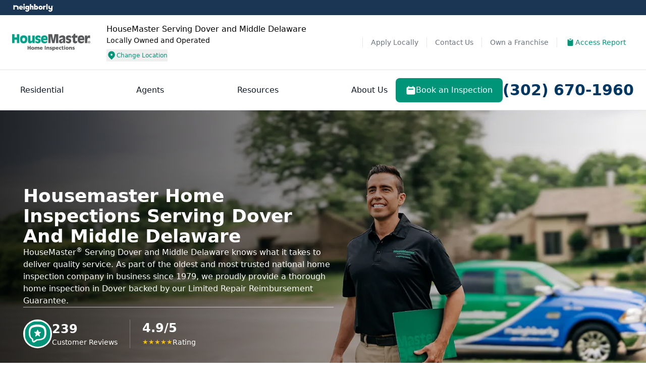

--- FILE ---
content_type: text/html; charset=UTF-8
request_url: https://housemaster.com/dover?cid=LSTL_HMS000373
body_size: 96440
content:
<!DOCTYPE html>
<html lang="en">
<head>
    <meta http-equiv="Content-Type" content="text/html; charset=utf-8">
    <meta http-equiv="X-UA-Compatible" content="IE=edge">
            <meta name="viewport" content="width=device-width, initial-scale=1.0, maximum-scale=3.0">
    
        <meta name="title" content="Home Inspectors MAGNOLIA, DE" >
    <meta name="description" content="HouseMaster Home Inspections serving Dover and Middle Delaware" >    
    <meta name="keywords" content="" >
    <meta name="author" content="" >
    
    
    <meta property="og:type" content="website">
<meta property="og:image" content="https://housemaster.com/brand/_assets/images/brand-img/brand-logo.svg">
<meta property="og:logo" content="https://housemaster.com/brand/_assets/images/brand-img/brand-logo.svg">
<meta property="og:title" content="Home Inspectors MAGNOLIA, DE">
<meta property="og:description" content="HouseMaster Home Inspections serving Dover and Middle Delaware">
<meta property="og:url" content="https://housemaster.com/dover">
<meta name="twitter:card" content="HouseMaster Home Inspections serving Dover and Middle Delaware">

<meta name="twitter:title" content="Home Inspectors MAGNOLIA, DE">
<meta name="twitter:site" content="https://housemaster.com/dover">
<meta name="twitter:description" content="HouseMaster Home Inspections serving Dover and Middle Delaware">
<meta name="twitter:image" content="https://housemaster.com/brand/_assets/images/brand-img/brand-logo.svg">
<meta name="twitter:image:width" content="365">
<meta name="twitter:image:height" content="166">
<meta name="twitter:image:alt" content="HouseMaster logo">

    <link rel="canonical" href="https://housemaster.com/dover">  
    <meta name="robots" content="index,follow">   
   
        <style id="required">/*!* Main  30.12.25:01*/*,:after,:before{--tw-border-spacing-x:0;--tw-border-spacing-y:0;--tw-translate-x:0;--tw-translate-y:0;--tw-rotate:0;--tw-skew-x:0;--tw-skew-y:0;--tw-scale-x:1;--tw-scale-y:1;--tw-pan-x: ;--tw-pan-y: ;--tw-pinch-zoom: ;--tw-scroll-snap-strictness:proximity;--tw-gradient-from-position: ;--tw-gradient-via-position: ;--tw-gradient-to-position: ;--tw-ordinal: ;--tw-slashed-zero: ;--tw-numeric-figure: ;--tw-numeric-spacing: ;--tw-numeric-fraction: ;--tw-ring-inset: ;--tw-ring-offset-width:0px;--tw-ring-offset-color:#fff;--tw-ring-color:rgba(63,131,248,.5);--tw-ring-offset-shadow:0 0 #0000;--tw-ring-shadow:0 0 #0000;--tw-shadow:0 0 #0000;--tw-shadow-colored:0 0 #0000;--tw-blur: ;--tw-brightness: ;--tw-contrast: ;--tw-grayscale: ;--tw-hue-rotate: ;--tw-invert: ;--tw-saturate: ;--tw-sepia: ;--tw-drop-shadow: ;--tw-backdrop-blur: ;--tw-backdrop-brightness: ;--tw-backdrop-contrast: ;--tw-backdrop-grayscale: ;--tw-backdrop-hue-rotate: ;--tw-backdrop-invert: ;--tw-backdrop-opacity: ;--tw-backdrop-saturate: ;--tw-backdrop-sepia: ;--tw-contain-size: ;--tw-contain-layout: ;--tw-contain-paint: ;--tw-contain-style: }::backdrop{--tw-border-spacing-x:0;--tw-border-spacing-y:0;--tw-translate-x:0;--tw-translate-y:0;--tw-rotate:0;--tw-skew-x:0;--tw-skew-y:0;--tw-scale-x:1;--tw-scale-y:1;--tw-pan-x: ;--tw-pan-y: ;--tw-pinch-zoom: ;--tw-scroll-snap-strictness:proximity;--tw-gradient-from-position: ;--tw-gradient-via-position: ;--tw-gradient-to-position: ;--tw-ordinal: ;--tw-slashed-zero: ;--tw-numeric-figure: ;--tw-numeric-spacing: ;--tw-numeric-fraction: ;--tw-ring-inset: ;--tw-ring-offset-width:0px;--tw-ring-offset-color:#fff;--tw-ring-color:rgba(63,131,248,.5);--tw-ring-offset-shadow:0 0 #0000;--tw-ring-shadow:0 0 #0000;--tw-shadow:0 0 #0000;--tw-shadow-colored:0 0 #0000;--tw-blur: ;--tw-brightness: ;--tw-contrast: ;--tw-grayscale: ;--tw-hue-rotate: ;--tw-invert: ;--tw-saturate: ;--tw-sepia: ;--tw-drop-shadow: ;--tw-backdrop-blur: ;--tw-backdrop-brightness: ;--tw-backdrop-contrast: ;--tw-backdrop-grayscale: ;--tw-backdrop-hue-rotate: ;--tw-backdrop-invert: ;--tw-backdrop-opacity: ;--tw-backdrop-saturate: ;--tw-backdrop-sepia: ;--tw-contain-size: ;--tw-contain-layout: ;--tw-contain-paint: ;--tw-contain-style: } 

/*! tailwindcss v3.4.13 | MIT License | https://tailwindcss.com*/*,:after,:before{border:0 solid #e5e7eb;box-sizing:border-box}:after,:before{--tw-content:""}:host,html{line-height:1.5;-webkit-text-size-adjust:100%;font-family:Inter,ui-sans-serif,system-ui,-apple-system,Segoe UI,Roboto,Helvetica Neue,Arial,Noto Sans,sans-serif,Apple Color Emoji,Segoe UI Emoji,Segoe UI Symbol,Noto Color Emoji;font-feature-settings:normal;font-variation-settings:normal;-moz-tab-size:4;-o-tab-size:4;tab-size:4;-webkit-tap-highlight-color:transparent}body{line-height:inherit;margin:0}hr{border-top-width:1px;color:inherit;height:0}abbr:where([title]){-webkit-text-decoration:underline dotted;text-decoration:underline dotted}h1,h2,h3,h4,h5,h6{font-size:inherit;font-weight:inherit}a{color:inherit;text-decoration:inherit}b,strong{font-weight:bolder}code,kbd,pre,samp{font-family:ui-monospace,SFMono-Regular,Menlo,Monaco,Consolas,Liberation Mono,Courier New,monospace;font-feature-settings:normal;font-size:1em;font-variation-settings:normal}small{font-size:80%}sub,sup{font-size:75%;line-height:0;position:relative;vertical-align:baseline}sub{bottom:-.25em}sup{top:-.5em}table{border-collapse:collapse;border-color:inherit;text-indent:0}button,input,optgroup,select,textarea{color:inherit;font-family:inherit;font-feature-settings:inherit;font-size:100%;font-variation-settings:inherit;font-weight:inherit;letter-spacing:inherit;line-height:inherit;margin:0;padding:0}button,select{text-transform:none}button,input:where([type=button]),input:where([type=reset]),input:where([type=submit]){-webkit-appearance:button;background-color:transparent;background-image:none}:-moz-focusring{outline:auto}:-moz-ui-invalid{box-shadow:none}progress{vertical-align:baseline}::-webkit-inner-spin-button,::-webkit-outer-spin-button{height:auto}[type=search]{-webkit-appearance:textfield;outline-offset:-2px}::-webkit-search-decoration{-webkit-appearance:none}::-webkit-file-upload-button{-webkit-appearance:button;font:inherit}summary{display:list-item}blockquote,dd,dl,figure,h1,h2,h3,h4,h5,h6,hr,p,pre{margin:0}fieldset{margin:0}fieldset,legend{padding:0}menu,ol,ul{list-style:none;margin:0;padding:0}dialog{padding:0}textarea{resize:vertical}input::-moz-placeholder,textarea::-moz-placeholder{color:#9ca3af;opacity:1}input::placeholder,textarea::placeholder{color:#9ca3af;opacity:1}[role=button],button{cursor:pointer}:disabled{cursor:default}audio,canvas,embed,iframe,img,object,svg,video{display:block;vertical-align:middle}img,video{height:auto;max-width:100%}[hidden]{display:none}.tooltip-arrow,.tooltip-arrow:before{background:inherit;height:8px;position:absolute;width:8px}.tooltip-arrow{visibility:hidden}.tooltip-arrow:before{content:"";transform:rotate(45deg);visibility:visible}[data-tooltip-style^=light]+.tooltip>.tooltip-arrow:before{border-color:#e5e7eb;border-style:solid}[data-tooltip-style^=light]+.tooltip[data-popper-placement^=top]>.tooltip-arrow:before{border-bottom-width:1px;border-right-width:1px}[data-tooltip-style^=light]+.tooltip[data-popper-placement^=right]>.tooltip-arrow:before{border-bottom-width:1px;border-left-width:1px}[data-tooltip-style^=light]+.tooltip[data-popper-placement^=bottom]>.tooltip-arrow:before{border-left-width:1px;border-top-width:1px}[data-tooltip-style^=light]+.tooltip[data-popper-placement^=left]>.tooltip-arrow:before{border-right-width:1px;border-top-width:1px}.tooltip[data-popper-placement^=top]>.tooltip-arrow{bottom:-4px}.tooltip[data-popper-placement^=bottom]>.tooltip-arrow{top:-4px}.tooltip[data-popper-placement^=left]>.tooltip-arrow{right:-4px}.tooltip[data-popper-placement^=right]>.tooltip-arrow{left:-4px}.tooltip.invisible>.tooltip-arrow:before{visibility:hidden}[data-popper-arrow],[data-popper-arrow]:before{background:inherit;height:8px;position:absolute;width:8px}[data-popper-arrow]{visibility:hidden}[data-popper-arrow]:after,[data-popper-arrow]:before{content:"";transform:rotate(45deg);visibility:visible}[data-popper-arrow]:after{background:inherit;height:9px;position:absolute;width:9px}[role=tooltip]>[data-popper-arrow]:before{border-color:#e5e7eb;border-style:solid}.dark [role=tooltip]>[data-popper-arrow]:before{border-color:#4b5563;border-style:solid}[role=tooltip]>[data-popper-arrow]:after{border-color:#e5e7eb;border-style:solid}.dark [role=tooltip]>[data-popper-arrow]:after{border-color:#4b5563;border-style:solid}[data-popover][role=tooltip][data-popper-placement^=top]>[data-popper-arrow]:after,[data-popover][role=tooltip][data-popper-placement^=top]>[data-popper-arrow]:before{border-bottom-width:1px;border-right-width:1px}[data-popover][role=tooltip][data-popper-placement^=right]>[data-popper-arrow]:after,[data-popover][role=tooltip][data-popper-placement^=right]>[data-popper-arrow]:before{border-bottom-width:1px;border-left-width:1px}[data-popover][role=tooltip][data-popper-placement^=bottom]>[data-popper-arrow]:after,[data-popover][role=tooltip][data-popper-placement^=bottom]>[data-popper-arrow]:before{border-left-width:1px;border-top-width:1px}[data-popover][role=tooltip][data-popper-placement^=left]>[data-popper-arrow]:after,[data-popover][role=tooltip][data-popper-placement^=left]>[data-popper-arrow]:before{border-right-width:1px;border-top-width:1px}[data-popover][role=tooltip][data-popper-placement^=top]>[data-popper-arrow]{bottom:-5px}[data-popover][role=tooltip][data-popper-placement^=bottom]>[data-popper-arrow]{top:-5px}[data-popover][role=tooltip][data-popper-placement^=left]>[data-popper-arrow]{right:-5px}[data-popover][role=tooltip][data-popper-placement^=right]>[data-popper-arrow]{left:-5px}[role=tooltip].invisible>[data-popper-arrow]:after,[role=tooltip].invisible>[data-popper-arrow]:before{visibility:hidden}[multiple],[type=date],[type=datetime-local],[type=email],[type=month],[type=number],[type=password],[type=search],[type=tel],[type=text],[type=time],[type=url],[type=week],select,textarea{-webkit-appearance:none;-moz-appearance:none;appearance:none;background-color:#fff;border-color:#6b7280;border-radius:0;border-width:1px;font-size:1rem;line-height:1.5rem;padding:.5rem .75rem;--tw-shadow:0 0 #0000}[multiple]:focus,[type=date]:focus,[type=datetime-local]:focus,[type=email]:focus,[type=month]:focus,[type=number]:focus,[type=password]:focus,[type=search]:focus,[type=tel]:focus,[type=text]:focus,[type=time]:focus,[type=url]:focus,[type=week]:focus,select:focus,textarea:focus{outline:2px solid transparent;outline-offset:2px;--tw-ring-inset:var(--tw-empty,/*!*/ /*!*/);--tw-ring-offset-width:0px;--tw-ring-offset-color:#fff;--tw-ring-color:#1c64f2;--tw-ring-offset-shadow:var(--tw-ring-inset) 0 0 0 var(--tw-ring-offset-width) var(--tw-ring-offset-color);--tw-ring-shadow:var(--tw-ring-inset) 0 0 0 calc(1px + var(--tw-ring-offset-width)) var(--tw-ring-color);border-color:#1c64f2;box-shadow:var(--tw-ring-offset-shadow),var(--tw-ring-shadow),var(--tw-shadow)}input::-moz-placeholder,textarea::-moz-placeholder{color:#6b7280;opacity:1}input::placeholder,textarea::placeholder{color:#6b7280;opacity:1}::-webkit-datetime-edit-fields-wrapper{padding:0}::-webkit-date-and-time-value{min-height:1.5em}select:not([size]){background-image:url("data:image/svg+xml;charset=utf-8,%3Csvg xmlns='http://www.w3.org/2000/svg' fill='none' aria-hidden='true' viewBox='0 0 10 6'%3E%3Cpath stroke='%236B7280' stroke-linecap='round' stroke-linejoin='round' stroke-width='2' d='m1 1 4 4 4-4'/%3E%3C/svg%3E");background-position:right .75rem center;background-repeat:no-repeat;background-size:.75em .75em;padding-right:2.5rem;-webkit-print-color-adjust:exact;print-color-adjust:exact}[multiple]{background-image:none;background-position:0 0;background-repeat:unset;background-size:initial;padding-right:.75rem;-webkit-print-color-adjust:unset;print-color-adjust:unset}[type=checkbox],[type=radio]{-webkit-appearance:none;-moz-appearance:none;appearance:none;background-color:#fff;background-origin:border-box;border-color:#6b7280;border-width:1px;color:#1c64f2;display:inline-block;flex-shrink:0;height:1rem;padding:0;-webkit-print-color-adjust:exact;print-color-adjust:exact;-webkit-user-select:none;-moz-user-select:none;user-select:none;vertical-align:middle;width:1rem;--tw-shadow:0 0 #0000}[type=checkbox]{border-radius:0}[type=radio]{border-radius:100%}[type=checkbox]:focus,[type=radio]:focus{outline:2px solid transparent;outline-offset:2px;--tw-ring-inset:var(--tw-empty,/*!*/ /*!*/);--tw-ring-offset-width:2px;--tw-ring-offset-color:#fff;--tw-ring-color:#1c64f2;--tw-ring-offset-shadow:var(--tw-ring-inset) 0 0 0 var(--tw-ring-offset-width) var(--tw-ring-offset-color);--tw-ring-shadow:var(--tw-ring-inset) 0 0 0 calc(2px + var(--tw-ring-offset-width)) var(--tw-ring-color);box-shadow:var(--tw-ring-offset-shadow),var(--tw-ring-shadow),var(--tw-shadow)}.dark [type=checkbox]:checked,.dark [type=radio]:checked,[type=checkbox]:checked,[type=radio]:checked{background-color:currentColor;background-position:50%;background-repeat:no-repeat;background-size:.55em .55em;border-color:transparent}[type=checkbox]:checked{background-image:url("data:image/svg+xml;charset=utf-8,%3Csvg xmlns='http://www.w3.org/2000/svg' fill='none' aria-hidden='true' viewBox='0 0 16 12'%3E%3Cpath stroke='%23fff' stroke-linecap='round' stroke-linejoin='round' stroke-width='3' d='M1 5.917 5.724 10.5 15 1.5'/%3E%3C/svg%3E");background-repeat:no-repeat;background-size:.55em .55em;-webkit-print-color-adjust:exact;print-color-adjust:exact}.dark [type=radio]:checked,[type=radio]:checked{background-image:url("data:image/svg+xml;charset=utf-8,%3Csvg xmlns='http://www.w3.org/2000/svg' fill='%23fff' viewBox='0 0 16 16'%3E%3Ccircle cx='8' cy='8' r='3'/%3E%3C/svg%3E");background-size:1em 1em}[type=checkbox]:indeterminate{background-color:currentColor;background-image:url("data:image/svg+xml;charset=utf-8,%3Csvg xmlns='http://www.w3.org/2000/svg' fill='none' aria-hidden='true' viewBox='0 0 16 12'%3E%3Cpath stroke='%23fff' stroke-linecap='round' stroke-linejoin='round' stroke-width='3' d='M1 5.917 5.724 10.5 15 1.5'/%3E%3C/svg%3E");background-position:50%;background-repeat:no-repeat;background-size:.55em .55em;border-color:transparent;-webkit-print-color-adjust:exact;print-color-adjust:exact}[type=checkbox]:indeterminate:focus,[type=checkbox]:indeterminate:hover{background-color:currentColor;border-color:transparent}[type=file]{background:unset;border-color:inherit;border-radius:0;border-width:0;font-size:unset;line-height:inherit;padding:0}[type=file]:focus{outline:1px auto inherit}input[type=file]::file-selector-button{background:#1f2937;border:0;color:#fff;cursor:pointer;font-size:.875rem;font-weight:500;margin-inline-end:1rem;margin-inline-start:-1rem;padding:.625rem 1rem .625rem 2rem}input[type=file]::file-selector-button:hover{background:#374151}.dark input[type=file]::file-selector-button{background:#4b5563;color:#fff}.dark input[type=file]::file-selector-button:hover{background:#6b7280}input[type=range]::-webkit-slider-thumb{appearance:none;-moz-appearance:none;-webkit-appearance:none;background:#1c64f2;border:0;border-radius:9999px;cursor:pointer;height:1.25rem;width:1.25rem}input[type=range]:disabled::-webkit-slider-thumb{background:#9ca3af}.dark input[type=range]:disabled::-webkit-slider-thumb{background:#6b7280}input[type=range]:focus::-webkit-slider-thumb{outline:2px solid transparent;outline-offset:2px;--tw-ring-offset-shadow:var(--tw-ring-inset) 0 0 0 var(--tw-ring-offset-width) var(--tw-ring-offset-color);--tw-ring-shadow:var(--tw-ring-inset) 0 0 0 calc(4px + var(--tw-ring-offset-width)) var(--tw-ring-color);box-shadow:var(--tw-ring-offset-shadow),var(--tw-ring-shadow),var(--tw-shadow,0 0 #0000);--tw-ring-opacity:1px;--tw-ring-color:rgb(164 202 254/var(--tw-ring-opacity))}input[type=range]::-moz-range-thumb{appearance:none;-moz-appearance:none;-webkit-appearance:none;background:#1c64f2;border:0;border-radius:9999px;cursor:pointer;height:1.25rem;width:1.25rem}input[type=range]:disabled::-moz-range-thumb{background:#9ca3af}.dark input[type=range]:disabled::-moz-range-thumb{background:#6b7280}input[type=range]::-moz-range-progress{background:#3f83f8}input[type=range]::-ms-fill-lower{background:#3f83f8}.toggle-bg:after{background:#fff;border-color:#d1d5db;border-radius:9999px;border-width:1px;box-shadow:var(--tw-ring-inset) 0 0 0 calc(var(--tw-ring-offset-width)) var(--tw-ring-color);content:"";height:1.25rem;left:.125rem;position:absolute;top:.125rem;transition-duration:.15s;transition-property:background-color,border-color,color,fill,stroke,opacity,box-shadow,transform,filter,backdrop-filter;width:1.25rem}input:checked+.toggle-bg:after{border-color:#fff;transform:translateX(100%);}input:checked+.toggle-bg{background:#1c64f2;border-color:#1c64f2}:root{--black:#000;--white:#fff;--glb-primary-50:#ecf2fa;--glb-primary-100:#c4d7ee;--glb-primary-200:#a7c4e6;--glb-primary-300:#7fa9db;--glb-primary-400:#6698d4;--glb-primary-500:#407ec9;--glb-primary-600:#3a73b7;--glb-primary-700:#2d598f;--glb-primary-800:#23456f;--glb-primary-900:#1b3554;--glb-secondary-50:#fff9eb;--glb-secondary-100:#ffeebf;--glb-secondary-200:#ffe5a1;--glb-secondary-300:#ffd976;--glb-secondary-400:#ffd25b;--glb-secondary-500:#f5c200;--glb-secondary-600:#e8b52e;--glb-secondary-700:#b59b00;--glb-secondary-800:#8c7800;--glb-secondary-900:#675100}.primary-btn{align-items:center;background-color:var(--primary-500);border-radius:.5rem;display:inline-flex;font-size:1rem;font-weight:500;gap:.5rem;justify-content:center;line-height:1.5rem;padding:.75rem 1.25rem;text-align:left;--tw-text-opacity:1;color:rgb(255 255 255/var(--tw-text-opacity))}.primary-btn:hover{background-color:var(--primary-800)}.primary-btn:focus{--tw-ring-offset-shadow:var(--tw-ring-inset) 0 0 0 var(--tw-ring-offset-width) var(--tw-ring-offset-color);--tw-ring-shadow:var(--tw-ring-inset) 0 0 0 calc(4px + var(--tw-ring-offset-width)) var(--tw-ring-color);box-shadow:var(--tw-ring-offset-shadow),var(--tw-ring-shadow),var(--tw-shadow,0 0 #0000)}.primary-btn img,.primary-btn svg{flex-shrink:0;height:1.25rem;padding:1px;width:1.25rem}.primary-outline-btn{align-items:center;border-color:var(--primary-500);border-radius:.5rem;border-width:1px;color:var(--primary-500);display:inline-flex;font-size:1rem;font-weight:500;gap:.5rem;justify-content:center;line-height:1.5rem;padding:.75rem 1.25rem;text-align:left}.primary-outline-btn:focus{--tw-ring-offset-shadow:var(--tw-ring-inset) 0 0 0 var(--tw-ring-offset-width) var(--tw-ring-offset-color);--tw-ring-shadow:var(--tw-ring-inset) 0 0 0 calc(4px + var(--tw-ring-offset-width)) var(--tw-ring-color);box-shadow:var(--tw-ring-offset-shadow),var(--tw-ring-shadow),var(--tw-shadow,0 0 #0000);--tw-ring-opacity:1;--tw-ring-color:rgb(243 244 246/var(--tw-ring-opacity))}.primary-outline-btn img,.primary-outline-btn svg{flex-shrink:0;height:1.25rem;padding:1px;width:1.25rem}.secondary-outline-btn{align-items:center;border-color:var(--secondary-500);border-radius:.5rem;border-width:1px;color:var(--secondary-500);display:inline-flex;font-size:1rem;font-weight:500;gap:.5rem;justify-content:center;line-height:1.5rem;padding:.75rem 1.25rem;text-align:left}.secondary-outline-btn:focus{--tw-ring-offset-shadow:var(--tw-ring-inset) 0 0 0 var(--tw-ring-offset-width) var(--tw-ring-offset-color);--tw-ring-shadow:var(--tw-ring-inset) 0 0 0 calc(4px + var(--tw-ring-offset-width)) var(--tw-ring-color);box-shadow:var(--tw-ring-offset-shadow),var(--tw-ring-shadow),var(--tw-shadow,0 0 #0000);--tw-ring-opacity:1;--tw-ring-color:rgb(243 244 246/var(--tw-ring-opacity))}.secondary-outline-btn img,.secondary-outline-btn svg{flex-shrink:0;height:1.25rem;padding:1px;width:1.25rem}.gray-outline-btn{align-items:center;border-radius:.5rem;border-width:1px;display:inline-flex;gap:.5rem;justify-content:center;--tw-border-opacity:1;border-color:rgb(229 231 235/var(--tw-border-opacity));font-size:1rem;font-weight:500;line-height:1.5rem;padding:.75rem 1.25rem;text-align:left;--tw-text-opacity:1;color:rgb(31 41 55/var(--tw-text-opacity))}.gray-outline-btn:focus{--tw-ring-offset-shadow:var(--tw-ring-inset) 0 0 0 var(--tw-ring-offset-width) var(--tw-ring-offset-color);--tw-ring-shadow:var(--tw-ring-inset) 0 0 0 calc(4px + var(--tw-ring-offset-width)) var(--tw-ring-color);box-shadow:var(--tw-ring-offset-shadow),var(--tw-ring-shadow),var(--tw-shadow,0 0 #0000);--tw-ring-opacity:1;--tw-ring-color:rgb(243 244 246/var(--tw-ring-opacity))}.gray-outline-btn img,.gray-outline-btn svg{flex-shrink:0;height:1.25rem;padding:1px;width:1.25rem}.white-outline-btn{align-items:center;border-radius:.5rem;border-width:2px;display:inline-flex;gap:.5rem;justify-content:center;--tw-border-opacity:1;border-color:rgb(255 255 255/var(--tw-border-opacity));font-size:1rem;font-weight:500;line-height:1.5rem;padding:.75rem 1.25rem;text-align:left;--tw-text-opacity:1;color:rgb(255 255 255/var(--tw-text-opacity))}.white-outline-btn:focus{--tw-ring-offset-shadow:var(--tw-ring-inset) 0 0 0 var(--tw-ring-offset-width) var(--tw-ring-offset-color);--tw-ring-shadow:var(--tw-ring-inset) 0 0 0 calc(4px + var(--tw-ring-offset-width)) var(--tw-ring-color);box-shadow:var(--tw-ring-offset-shadow),var(--tw-ring-shadow),var(--tw-shadow,0 0 #0000);--tw-ring-opacity:1;--tw-ring-color:rgb(243 244 246/var(--tw-ring-opacity))}.white-outline-btn img,.white-outline-btn svg{flex-shrink:0;height:1.25rem;padding:1px;width:1.25rem}.secondary-btn{align-items:center;background-color:var(--secondary-500);border-radius:.5rem;color:var(--primary-900);display:inline-flex;font-size:1rem;font-weight:500;gap:.5rem;justify-content:center;line-height:1.5rem;padding:.75rem 1.25rem;text-align:left}.secondary-btn:focus{--tw-ring-offset-shadow:var(--tw-ring-inset) 0 0 0 var(--tw-ring-offset-width) var(--tw-ring-offset-color);--tw-ring-shadow:var(--tw-ring-inset) 0 0 0 calc(4px + var(--tw-ring-offset-width)) var(--tw-ring-color);box-shadow:var(--tw-ring-offset-shadow),var(--tw-ring-shadow),var(--tw-shadow,0 0 #0000);--tw-ring-opacity:1;--tw-ring-color:rgb(243 244 246/var(--tw-ring-opacity))}.secondary-btn img,.secondary-btn svg{flex-shrink:0;height:1.25rem;padding:1px;width:1.25rem}.white-btn{align-items:center;border-radius:.5rem;display:inline-flex;gap:.5rem;justify-content:center;--tw-bg-opacity:1;background-color:rgb(255 255 255/var(--tw-bg-opacity));color:var(--primary-500);font-size:1rem;font-weight:500;line-height:1.5rem;padding:.75rem 1.25rem;text-align:left}.white-btn:focus{--tw-ring-offset-shadow:var(--tw-ring-inset) 0 0 0 var(--tw-ring-offset-width) var(--tw-ring-offset-color);--tw-ring-shadow:var(--tw-ring-inset) 0 0 0 calc(4px + var(--tw-ring-offset-width)) var(--tw-ring-color);box-shadow:var(--tw-ring-offset-shadow),var(--tw-ring-shadow),var(--tw-shadow,0 0 #0000);--tw-ring-opacity:1;--tw-ring-color:rgb(243 244 246/var(--tw-ring-opacity))}.white-btn img,.white-btn svg{flex-shrink:0;height:1.25rem;padding:1px;width:1.25rem}.disable-btn{align-items:center;border-radius:.5rem;display:inline-flex;gap:.5rem;justify-content:center;pointer-events:none;--tw-bg-opacity:1;background-color:rgb(209 213 219/var(--tw-bg-opacity));font-size:1rem;font-weight:500;line-height:1.5rem;padding:.75rem 1.25rem;text-align:left;--tw-text-opacity:1;color:rgb(107 114 128/var(--tw-text-opacity))}.disable-btn:focus{--tw-ring-offset-shadow:var(--tw-ring-inset) 0 0 0 var(--tw-ring-offset-width) var(--tw-ring-offset-color);--tw-ring-shadow:var(--tw-ring-inset) 0 0 0 calc(4px + var(--tw-ring-offset-width)) var(--tw-ring-color);box-shadow:var(--tw-ring-offset-shadow),var(--tw-ring-shadow),var(--tw-shadow,0 0 #0000)}.disable-btn img,.disable-btn svg{flex-shrink:0;height:1.25rem;padding:1px;width:1.25rem}.glb-primary-btn{align-items:center;background-color:var(--glb-primary-500);border-radius:.5rem;display:inline-flex;font-size:1rem;font-weight:500;gap:.5rem;justify-content:center;line-height:1.5rem;padding:.75rem 1.25rem;text-align:left;--tw-text-opacity:1;color:rgb(255 255 255/var(--tw-text-opacity))}.glb-primary-btn:focus{--tw-ring-offset-shadow:var(--tw-ring-inset) 0 0 0 var(--tw-ring-offset-width) var(--tw-ring-offset-color);--tw-ring-shadow:var(--tw-ring-inset) 0 0 0 calc(4px + var(--tw-ring-offset-width)) var(--tw-ring-color);box-shadow:var(--tw-ring-offset-shadow),var(--tw-ring-shadow),var(--tw-shadow,0 0 #0000)}.glb-primary-btn img,.glb-primary-btn svg{flex-shrink:0;height:1.25rem;padding:1px;width:1.25rem}.container{margin-left:auto;margin-right:auto;padding-left:16px;padding-right:16px;width:100%}@media (min-width:640px){.container{max-width:640px}}@media (min-width:768px){.container{max-width:768px}}@media (min-width:1024px){.container{max-width:1024px}}@media (min-width:1280px){.container{max-width:1280px}}@media (min-width:1440px){.container{max-width:1440px}}@media (min-width:1496px){.container{max-width:1496px}}.testimonials-section .testi-comment .body-text-sm{overflow-wrap:anywhere}.primary-heading{font-size:1.875rem;font-weight:700;line-height:2.25rem;line-height:37px}@media (min-width:1024px){.primary-heading{line-height:2rem}}.primary-heading-lg{font-size:1.875rem;font-weight:700;line-height:2.25rem}@media (min-width:1024px){.primary-heading-lg{font-size:2.25rem;line-height:2.5rem;line-height:54px}}.sub-heading{font-size:1.5rem;font-weight:700;line-height:2rem;line-height:1.25}.body-text{font-size:1rem;font-weight:400;line-height:1.5rem;line-height:27px}@media (min-width:1024px){.body-text{font-size:1.25rem;line-height:1.75rem;line-height:30px}}.body-text-sm{font-size:1rem;font-weight:500;line-height:1.5rem}@media (min-width:640px){.container{max-width:100%}}@media (min-width:768px){.container{max-width:100%}}@media (min-width:1024px){.container{max-width:100%}}@media (min-width:1280px){.container{max-width:1221px}}@media (min-width:1440px){.container{max-width:1312px}}@media (min-width:1496px){.container{max-width:1384px}}.primary-link{color:var(--primary-500)}.primary-link:hover{text-decoration-line:underline}.glb-primary-link{color:var(--glb-primary-500)}.primary-border{border-color:var(--primary-500);border-radius:.5rem;border-width:2px}.primary-border:focus{--tw-ring-offset-shadow:var(--tw-ring-inset) 0 0 0 var(--tw-ring-offset-width) var(--tw-ring-offset-color);--tw-ring-shadow:var(--tw-ring-inset) 0 0 0 calc(4px + var(--tw-ring-offset-width)) var(--tw-ring-color);box-shadow:var(--tw-ring-offset-shadow),var(--tw-ring-shadow),var(--tw-shadow,0 0 #0000);--tw-ring-opacity:1;--tw-ring-color:rgb(243 244 246/var(--tw-ring-opacity))}.primary-separator{border-color:var(--primary-500)}.text-underline{text-decoration-line:underline}.secondary-separator{border-color:var(--secondary-500)}.nbly-separator{border-color:var(--glb-primary-500)}.mobile-only{display:block}@media (min-width:768px){.mobile-only{display:none}}@media (min-width:1024px){.mobile-only{display:none}}.desktop-only,.realtime-email-validation-error-message.desktop-only,.review-animation-controls.carousel-cta.desktop-only{display:none}@media (min-width:1024px){.desktop-only{display:block}}@media (min-width:1280px){.desktop-only{display:block}}.input-icon-set{position:relative}.input-icon-set .input-icon-wrapper{align-items:center;bottom:0;display:flex;left:0;padding-left:.75rem;pointer-events:none;position:absolute;top:0}.input-icon-set .input-icon-wrapper img{height:1rem;width:1rem}.input-icon-set .input-field{border-radius:.5rem;border-width:1px;display:block;width:100%;--tw-border-opacity:1;border-color:rgb(209 213 219/var(--tw-border-opacity));--tw-bg-opacity:1;background-color:rgb(249 250 251/var(--tw-bg-opacity));font-size:.875rem;line-height:1.25rem;padding:.625rem .625rem .625rem 2.5rem;--tw-text-opacity:1;color:rgb(17 24 39/var(--tw-text-opacity))}.input-icon-set .input-field:focus{--tw-border-opacity:1;border-color:rgb(63 131 248/var(--tw-border-opacity));--tw-ring-opacity:1;--tw-ring-color:rgb(63 131 248/var(--tw-ring-opacity))}.input-icon-set .input-field:is(.dark *){--tw-border-opacity:1;border-color:rgb(75 85 99/var(--tw-border-opacity));--tw-bg-opacity:1;background-color:rgb(55 65 81/var(--tw-bg-opacity));--tw-text-opacity:1;color:rgb(255 255 255/var(--tw-text-opacity))}.input-icon-set .input-field:is(.dark *)::-moz-placeholder{--tw-placeholder-opacity:1;color:rgb(156 163 175/var(--tw-placeholder-opacity))}.input-icon-set .input-field:is(.dark *)::placeholder{--tw-placeholder-opacity:1;color:rgb(156 163 175/var(--tw-placeholder-opacity))}.input-icon-set .input-field:focus:is(.dark *){--tw-border-opacity:1;border-color:rgb(63 131 248/var(--tw-border-opacity));--tw-ring-opacity:1;--tw-ring-color:rgb(63 131 248/var(--tw-ring-opacity))}.label-basic{display:block;font-size:.875rem;font-weight:500;line-height:1.25rem;margin-bottom:.5rem;--tw-text-opacity:1;color:rgb(17 24 39/var(--tw-text-opacity))}.label-basic:is(.dark *){--tw-text-opacity:1;color:rgb(255 255 255/var(--tw-text-opacity))}.label-basic sup{font-weight:500;top:-.1em;--tw-text-opacity:1}.input-basic,.label-basic sup,.select-basic{color:rgb(17 24 39/var(--tw-text-opacity));font-size:.875rem;line-height:1.25rem}.input-basic,.select-basic{border-radius:.5rem;border-width:1px;display:block;width:100%;--tw-border-opacity:1;border-color:rgb(209 213 219/var(--tw-border-opacity));--tw-bg-opacity:1;background-color:rgb(249 250 251/var(--tw-bg-opacity));padding:.625rem;--tw-text-opacity:1}.input-basic:focus,.select-basic:focus{--tw-border-opacity:1;border-color:rgb(63 131 248/var(--tw-border-opacity));--tw-ring-opacity:1;--tw-ring-color:rgb(63 131 248/var(--tw-ring-opacity))}.input-basic:is(.dark *),.select-basic:is(.dark *){--tw-border-opacity:1;border-color:rgb(75 85 99/var(--tw-border-opacity));--tw-bg-opacity:1;background-color:rgb(55 65 81/var(--tw-bg-opacity));--tw-text-opacity:1;color:rgb(255 255 255/var(--tw-text-opacity))}.input-basic:is(.dark *)::-moz-placeholder,.select-basic:is(.dark *)::-moz-placeholder{--tw-placeholder-opacity:1;color:rgb(156 163 175/var(--tw-placeholder-opacity))}.input-basic:is(.dark *)::placeholder,.select-basic:is(.dark *)::placeholder{--tw-placeholder-opacity:1;color:rgb(156 163 175/var(--tw-placeholder-opacity))}.input-basic:focus:is(.dark *),.select-basic:focus:is(.dark *){--tw-border-opacity:1;border-color:rgb(63 131 248/var(--tw-border-opacity));--tw-ring-opacity:1;--tw-ring-color:rgb(63 131 248/var(--tw-ring-opacity))}.radio-basic{border-width:1px;height:1rem;width:1rem;--tw-border-opacity:1;border-color:rgb(209 213 219/var(--tw-border-opacity));--tw-bg-opacity:1;background-color:rgb(249 250 251/var(--tw-bg-opacity))}.radio-basic:focus{--tw-ring-offset-shadow:var(--tw-ring-inset) 0 0 0 var(--tw-ring-offset-width) var(--tw-ring-offset-color);--tw-ring-shadow:var(--tw-ring-inset) 0 0 0 calc(var(--tw-ring-offset-width)) var(--tw-ring-color);box-shadow:var(--tw-ring-offset-shadow),var(--tw-ring-shadow),var(--tw-shadow,0 0 #0000);--tw-ring-offset-width:0px}.radio-basic[type=radio]:checked{border-width:4px;--tw-border-opacity:1;border-color:rgb(63 131 248/var(--tw-border-opacity));--tw-bg-opacity:1;background-color:rgb(249 250 251/var(--tw-bg-opacity))}.radio-basic[type=radio]:checked:focus{--tw-ring-offset-width:0px}.checkbox-basic{border-radius:.25rem;cursor:pointer;height:1.5rem;width:1.5rem;--tw-border-opacity:1;border-color:rgb(209 213 219/var(--tw-border-opacity));--tw-bg-opacity:1;background-color:rgb(249 250 251/var(--tw-bg-opacity))}.checkbox-basic[type=checkbox]:checked{background-color:var(--primary-500)}.radio-btn-wrapper{align-items:center;display:flex}.radio-btn-wrapper>:not([hidden])~:not([hidden]){--tw-space-x-reverse:0;margin-left:calc(1rem*(1 - var(--tw-space-x-reverse)));margin-right:calc(1rem*var(--tw-space-x-reverse))}.radio-btn{align-items:center;display:flex;padding-bottom:.5rem;padding-top:.5rem}.email-radio-btn{margin-bottom:1rem;margin-top:1rem}@media (min-width:640px){.email-radio-btn{margin:0 1rem}}.download-app-cta{align-items:center;display:flex;flex-direction:column;gap:1.5rem;justify-content:center}@media (min-width:1024px){.download-app-cta{flex-direction:row;gap:1rem;padding-bottom:14px;padding-top:14px}}.half-border{padding-bottom:2rem;position:relative}.half-border:before{border-color:var(--secondary-500);border-radius:.375rem;border-top-width:4px;bottom:14px;content:var(--tw-content);display:block;left:0;position:absolute;width:5rem}.wysiwyg ul{font-size:1rem;font-weight:400;line-height:1.5rem;list-style-type:disc;margin-bottom:1.25rem;--tw-text-opacity:1;color:rgb(31 41 55/var(--tw-text-opacity))}.wysiwyg ul li{margin-left:1rem;padding-top:.5rem}.wysiwyg ul li a{color:var(--primary-500);text-decoration-line:underline}.wysiwyg ol{font-size:1rem;font-weight:400;line-height:1.5rem;list-style-type:decimal;margin-bottom:1.25rem;--tw-text-opacity:1;color:rgb(31 41 55/var(--tw-text-opacity))}.wysiwyg ol li{margin-left:1rem;padding-top:.5rem}.wysiwyg a,.wysiwyg ol li a{color:var(--primary-500);text-decoration-line:underline}.wysiwyg p{font-size:1rem;font-weight:400;line-height:1.5rem;margin-bottom:1rem;--tw-text-opacity:1;color:rgb(31 41 55/var(--tw-text-opacity))}.wysiwyg h1,.wysiwyg h2,.wysiwyg h3,.wysiwyg h4,.wysiwyg h5,.wysiwyg h6{color:var(--primary-500);font-weight:700;margin-bottom:1rem}.wysiwyg h1{font-size:2em}.wysiwyg h2{font-size:1.5em}.wysiwyg h3{font-size:1.17em}.wysiwyg h4{font-size:1em}.wysiwyg h5{font-size:.83em}.wysiwyg h6{font-size:.76em}.wysiwyg img{height:revert-layer;margin-bottom:1rem}.wysiwyg iframe{aspect-ratio:16/9;height:100%;width:100%}.plain-text-primary .text-wrapper .wysiwyg img{margin-bottom:1rem;position:unset}@media (min-width:1024px){.swap-rows{flex-direction:row-reverse}}svg.icon{height:1.25rem;padding:1px;width:1.25rem}svg.map-icon{height:1.5rem;padding:1px;width:1.5rem}.invalid-field[type=radio],.invalid-field[type=radio]:checked,input.invalid-field,select.invalid-field,textarea.invalid-field{--tw-border-opacity:1;border-color:rgb(200 30 30/var(--tw-border-opacity));--tw-bg-opacity:1;background-color:rgb(253 242 242/var(--tw-bg-opacity));--tw-text-opacity:1;color:rgb(200 30 30/var(--tw-text-opacity))}input.valid-field,select.valid-field,textarea.valid-field{--tw-bg-opacity:1;background-color:rgb(235 245 255/var(--tw-bg-opacity))}.error-msg{color:rgb(224 36 36/var(--tw-text-opacity))}.error-msg,.success-msg{align-items:center;display:flex;font-size:.875rem;font-weight:500;gap:6px;line-height:1.25rem;padding-top:.5rem;text-align:left;--tw-text-opacity:1}.success-msg{color:rgb(5 122 85/var(--tw-text-opacity))}.local-owned{border-bottom-width:1px;border-style:solid;--tw-border-opacity:1;border-color:rgb(209 213 219/var(--tw-border-opacity));padding:1rem 0;text-align:center}@media (min-width:1024px){.faqs-section .faqs-wrapper .faqs-text-wrapper.local-owned .faqs-heading,.faqs-section .faqs-wrapper .faqs-text-wrapper.local-owned .faqs-text{width:800px}}.great-reasons-section .circuit-block .card-header.local-owned{gap:1.5rem}@media (min-width:1024px){.great-reasons-section .circuit-block .card-header.local-owned .primary-heading{width:100%}}@media (min-width:1280px){.great-reasons-section .circuit-block .card-header.local-owned .primary-heading{width:1141px}}@media (min-width:1024px){.great-reasons-section .circuit-block .card-header.local-owned .body-text{width:100%}}@media (min-width:1280px){.great-reasons-section .circuit-block .card-header.local-owned .body-text{width:1141px}}@media (min-width:1024px){.helpful-resources-section .heading-wrapper.local-owned{margin-left:auto;margin-right:auto;max-width:1061px}}.window-count .window-count-header.local-owned+.window-list-wrapper .window-list{justify-content:center}@media (min-width:1024px){.local-owned{margin-bottom:.25rem;margin-top:.25rem}}.local-owned .local-title{font-size:1.2rem;font-weight:900}.rating{display:flex;gap:.5rem}.rating .star{display:inline-block;font-size:1rem;line-height:1.5rem;position:relative;--tw-text-opacity:1;color:rgb(209 213 219/var(--tw-text-opacity))}.rating .star.full{color:var(--glb-secondary-500)}.slim-scroll::-webkit-scrollbar{margin-left:.25rem;width:.5rem}.slim-scroll::-webkit-scrollbar-track{background-color:transparent}.slim-scroll::-webkit-scrollbar-thumb{border-radius:9999px;--tw-bg-opacity:1;background-color:rgb(209 213 219/var(--tw-bg-opacity))}.slim-scroll::-webkit-scrollbar-thumb:hover{--tw-bg-opacity:1;background-color:rgb(156 163 175/var(--tw-bg-opacity))}.breadcrumb-section{align-items:center;display:flex;min-height:60px;padding-bottom:.75rem;padding-top:.75rem}@media (min-width:1024px){.breadcrumb-section{min-height:45px}}.breadcrumbs{display:flex}.breadcrumbs .breadcrumb-list{align-items:center;display:inline-flex}.breadcrumbs .breadcrumb-list .breadcrumb-list-item{align-items:center;display:inline-flex;font-size:.75rem;font-weight:500;line-height:1rem;line-height:18px;--tw-text-opacity:1;color:rgb(107 114 128/var(--tw-text-opacity))}@media (min-width:1024px){.breadcrumbs .breadcrumb-list .breadcrumb-list-item{font-size:.875rem;line-height:1.25rem;line-height:21px}}.breadcrumbs .breadcrumb-list .breadcrumb-list-item svg{height:11px;margin-left:1rem;margin-right:1rem;width:1.25rem;--tw-text-opacity:1;color:rgb(156 163 175/var(--tw-text-opacity))}.breadcrumbs .breadcrumb-list .breadcrumb-link{align-items:center;display:inline-flex;font-size:.75rem;font-weight:500;line-height:1rem;line-height:18px;--tw-text-opacity:1;color:rgb(55 65 81/var(--tw-text-opacity))}.breadcrumbs .breadcrumb-list .breadcrumb-link:is(.dark *){--tw-text-opacity:1;color:rgb(156 163 175/var(--tw-text-opacity))}.breadcrumbs .breadcrumb-list .breadcrumb-link:hover:is(.dark *){--tw-text-opacity:1;color:rgb(255 255 255/var(--tw-text-opacity))}@media (min-width:1024px){.breadcrumbs .breadcrumb-list .breadcrumb-link{font-size:.875rem;line-height:1.25rem;line-height:21px}}.breadcrumbs .breadcrumb-list .breadcrumb-link svg{height:1rem;margin-left:0;margin-right:0;width:1rem;--tw-text-opacity:1;color:rgb(55 65 81/var(--tw-text-opacity))}:is(.breadcrumbs .breadcrumb-list .breadcrumb-link) svg+span{display:none;margin-left:1rem}.realtime-email-validation-error-message:is(.breadcrumbs .breadcrumb-list .breadcrumb-link) svg+span{display:none}.review-animation-controls.carousel-cta:is(.breadcrumbs .breadcrumb-list .breadcrumb-link) svg+span{display:none}@media (min-width:1024px){:is(.breadcrumbs .breadcrumb-list .breadcrumb-link) svg+span{display:block}}.breadcrumbs .breadcrumb-list .breadcrumb-list-item:not(:first-child):not(:last-child):not(:nth-last-child(2)),.realtime-email-validation-error-message.breadcrumbs .breadcrumb-list .breadcrumb-list-item:not(:first-child):not(:last-child):not(:nth-last-child(2)),.review-animation-controls.carousel-cta.breadcrumbs .breadcrumb-list .breadcrumb-list-item:not(:first-child):not(:last-child):not(:nth-last-child(2)){display:none}@media (min-width:1024px){.breadcrumbs .breadcrumb-list .breadcrumb-list-item:not(:first-child):not(:last-child):not(:nth-last-child(2)){display:inline-flex}}.page-heading-section{background-color:var(--primary-500);background-image:url(/brand/_assets/images/global-img/page-heading-bg-pattern-m.png);background-position:bottom;background-repeat:no-repeat;background-size:cover;padding-bottom:2rem;padding-top:1rem;--tw-text-opacity:1;color:rgb(255 255 255/var(--tw-text-opacity))}@media (min-width:1024px){.page-heading-section{background-image:url(/brand/_assets/images/global-img/page-heading-bg-pattern.png);padding-bottom:2.5rem;padding-top:1.5rem}}.page-heading-wrapper{position:relative}.page-heading-wrapper:before{border-color:var(--secondary-500);border-radius:.375rem;border-top-width:4px;bottom:-19px;content:var(--tw-content);display:block;left:0;position:absolute;width:5rem}@media (min-width:1024px){.page-heading-wrapper:before{bottom:-10px;content:var(--tw-content)}}.page-heading-wrapper .page-heading{font-size:1.875rem;font-weight:700;line-height:2.25rem;line-height:1}@media (min-width:1024px){.page-heading-wrapper .page-heading{font-size:3rem;line-height:1.25}}.bg-pattern-half-right{background-image:url(/brand/_assets/images/global-img/bg-pattern-half-right.svg);background-position:bottom 100% left 100%;background-repeat:no-repeat;background-size:cover}@media (min-width:1024px){.bg-pattern-half-right{background-position:bottom 100% left 100%}}.bg-pattern-half-left{background-image:url(/brand/_assets/images/global-img/bg-pattern-half-left.svg);background-position:bottom right 47%;background-repeat:no-repeat;background-size:cover}@media (min-width:1024px){.bg-pattern-half-left{background-position:top 0 left}}.bg-vector-half-right{background-image:url(/brand/_assets/images/global-img/bg-vector-half-right-m.svg);background-position:top;background-repeat:no-repeat;background-size:cover}@media (min-width:1024px){.bg-vector-half-right{background-image:url(/brand/_assets/images/global-img/bg-vector-half-right.svg);background-position:top -3% right}}.bg-vector-half-left{background-image:url(/brand/_assets/images/global-img/bg-vector-half-right-m.svg);background-position:top;background-repeat:no-repeat;background-size:cover}@media (min-width:1024px){.bg-vector-half-left{background-color:top -3%-left;background-image:url(/brand/_assets/images/global-img/bg-vector-half-right.svg)}}.bg-pattern-full{background-image:url(/brand/_assets/images/global-img/bg-pattern-full-2.svg);background-repeat:no-repeat;background-size:cover}.video-container{aspect-ratio:16/9;cursor:pointer;position:relative}.video-container,.video-container img{width:100%}.video-container iframe{height:100%;margin-left:auto;margin-right:auto;width:100%}.video-container .video-poster{background-position:50%;background-repeat:no-repeat;background-size:cover;-moz-background-size:cover;-webkit-background-size:cover;border-radius:.5rem;height:100%;width:100%}.video-container .video-poster,.video-container picture{display:block;position:relative}.video-container .video-poster:before,.video-container picture:before{left:50%;position:absolute;top:50%;--tw-translate-x:-50%;content:var(--tw-content);--tw-translate-y:-50%;content:url(/brand/_assets/images/icons/youtube.png);pointer-events:none;transform:translate(var(--tw-translate-x),var(--tw-translate-y)) rotate(var(--tw-rotate)) skewX(var(--tw-skew-x)) skewY(var(--tw-skew-y)) scaleX(var(--tw-scale-x)) scaleY(var(--tw-scale-y));z-index:1}.video-container.primary-video .video-poster:before,.video-container.primary-video picture:before{align-items:center;background-color:rgba(0,106,198,.5);content:url(/brand/_assets/images/icons/youtube.png);display:flex;height:100%;justify-content:center;pointer-events:none;width:100%;z-index:1}.offer-banner{background-color:var(--secondary-500);position:relative}@media (min-width:768px){.offer-banner{padding-right:2.5rem}}.offer-banner .banner-wrap{align-items:center;display:flex;flex-direction:column;justify-content:center;--tw-text-opacity:1;color:rgb(0 0 0/var(--tw-text-opacity))}@media (min-width:768px){.offer-banner .banner-wrap{flex-direction:row}}.offer-banner .banner-wrap .banner-heading{align-items:center;display:flex;flex-direction:row;font-size:1.125rem;font-weight:600;gap:1rem}@media (min-width:1024px){.offer-banner .banner-wrap .banner-heading{font-size:1.5rem;line-height:2.25rem}}.offer-banner .banner-wrap .banner-heading .banner-logo{flex-shrink:0;height:32px;width:32px}@media (min-width:640px){.offer-banner .banner-wrap .banner-heading .banner-logo{height:48px;width:48px}}.offer-banner .banner-wrap .banner-heading-text{display:flex;flex-direction:row;font-weight:600;gap:1rem}@media (min-width:640px){.offer-banner .banner-wrap .banner-heading-text{font-size:1rem}}@media (min-width:1024px){.offer-banner .banner-wrap .banner-heading-text{line-height:2.25rem}}.offer-banner .banner-wrap .banner-heading-text img.banner-link{height:1.25rem;margin-bottom:0}@media (min-width:640px){.offer-banner .banner-wrap .banner-heading-text img.banner-link{height:auto}}.offer-banner .banner-wrap .banner-text{align-items:center;display:flex;flex-direction:column;font-size:.875rem;font-weight:400;gap:1rem;justify-content:center;line-height:1.25rem;padding:1rem;text-decoration-line:none;width:100%}@media (min-width:1024px){.offer-banner .banner-wrap .banner-text{flex-direction:row;font-size:1rem;gap:2rem;line-height:1.5rem}}.offer-banner .banner-close{position:absolute;right:1rem;top:1rem}@media (min-width:1024px){.offer-banner .banner-close{top:50%;--tw-translate-y:-50%;transform:translate(var(--tw-translate-x),var(--tw-translate-y)) rotate(var(--tw-rotate)) skewX(var(--tw-skew-x)) skewY(var(--tw-skew-y)) scaleX(var(--tw-scale-x)) scaleY(var(--tw-scale-y))}}.offer-banner .banner-close .close-icon{height:.75rem;width:.75rem}.offer-banner.highlight{border-bottom-width:4px;border-color:var(--primary-500)}.hero-banner,.hero-banner .hero-container{position:relative}.hero-banner .sub-heading{font-size:1.5rem;line-height:2rem;line-height:30px}.hero-banner .body-text{font-size:1rem;line-height:1.5rem}.hero-banner .hero-banner-img{aspect-ratio:16/9;height:100%;left:0;-o-object-fit:cover;object-fit:cover;-o-object-position:top;object-position:top;position:absolute;top:0;width:100%}.hero-banner .hero-banner-overlay{position:relative;z-index:10;--tw-text-opacity:1;background:linear-gradient(90deg,rgba(0,0,0,.8),hsla(0,6%,44%,0) 96.68%);color:rgb(255 255 255/var(--tw-text-opacity))}.hero-banner .hero-banner-wrap{max-width:615px;padding-bottom:1.5rem;padding-top:1.5rem}@media (min-width:1024px){.hero-banner .hero-banner-wrap{padding-bottom:4rem;padding-top:150px}}.hero-banner .hero-banner-wrap .hero-text-wrap{display:flex;flex-direction:column;gap:1.5rem}.hero-banner .hero-banner-wrap .hero-heading{font-size:1.875rem;font-weight:700;line-height:2.25rem}@media (min-width:1024px){.hero-banner .hero-banner-wrap .hero-heading{font-size:2.25rem;font-weight:900;line-height:2.5rem}}.hero-banner .hero-banner-wrap .hero-text{font-size:1.25rem;font-weight:400;line-height:1.75rem}.hero-banner .hero-banner-wrap .cta-wrapper{display:flex;flex-direction:column;gap:1.5rem}@media (min-width:1024px){.hero-banner .hero-banner-wrap .cta-wrapper{flex-direction:row;gap:2.5rem}}.hero-banner .hero-banner-wrap .cta-wrapper .primary-cta-wrapper{display:flex;flex-direction:column}@media (min-width:1024px){.hero-banner .hero-banner-wrap .cta-wrapper .primary-cta-wrapper{align-items:center}}.hero-banner .hero-banner-wrap .cta-wrapper div:nth-of-type(2){display:flex;flex-direction:column}@media (min-width:1024px){.hero-banner .hero-banner-wrap .cta-wrapper div:nth-of-type(2){align-items:center}}.hero-banner .hero-banner-wrap .cta-wrapper .sub-text{--tw-text-opacity:1;color:rgb(255 255 255/var(--tw-text-opacity))}.hero-banner .hero-banner-wrap .cta-wrapper svg{height:1rem;width:1rem}.hero-banner .hero-banner-wrap .cta-wrapper .svg-calculator{height:1.25rem;width:1.25rem}.hero-banner .translucent-layer .hero-text-wrap{background-color:hsla(0,0%,100%,.9);border-radius:.5rem;padding:2rem 1rem}@media (min-width:1024px){.hero-banner .translucent-layer .hero-text-wrap{padding:1.5rem 2rem}}.hero-banner .translucent-layer .hero-text-wrap h1,.hero-banner .translucent-layer .hero-text-wrap h2,.hero-banner .translucent-layer .hero-text-wrap h3,.hero-banner .translucent-layer .hero-text-wrap h4,.hero-banner .translucent-layer .hero-text-wrap h5,.hero-banner .translucent-layer .hero-text-wrap h6{color:var(--primary-500)}.hero-banner .translucent-layer .hero-text-wrap .sub-text,.hero-banner .translucent-layer .hero-text-wrap p{--tw-text-opacity:1;color:rgb(17 24 39/var(--tw-text-opacity))}.hero-banner .translucent-layer .hero-text-wrap .hero-review{color:var(--primary-500);min-height:93px}.hero-banner .translucent-layer .hero-text-wrap .hero-review .rating-wrap{--tw-border-opacity:1;border-color:rgb(209 213 219/var(--tw-border-opacity))}.hero-banner .translucent-layer .hero-text-wrap .hero-review>a:hover *{text-decoration-color:var(--primary-500);text-decoration-line:underline}.tooltip.hero-banner .hero-review>.tooltip-arrow:before,[role=tooltip].hero-banner .hero-review>[data-popper-arrow]:after,[role=tooltip].hero-banner .hero-review>[data-popper-arrow]:before{visibility:hidden}.hero-banner .hero-review{border-color:hsla(0,0%,100%,.6);border-top-width:1px;display:flex;flex-direction:row;min-height:82px;padding-top:1.5rem;visibility:hidden}.hero-banner .hero-review>a{cursor:pointer;display:flex;text-decoration-line:none}.hero-banner .hero-review>a:hover *{text-decoration-color:#fff;text-decoration-line:underline}.hero-banner .hero-review .hero-review-heading{font-size:1.125rem;font-weight:700;line-height:2rem}@media (min-width:1024px){.hero-banner .hero-review .hero-review-heading{font-size:1.5rem;line-height:2rem}}.hero-banner .hero-review .hero-review-text{font-size:.75rem;font-weight:500;line-height:1rem;line-height:18px;text-decoration-line:none}@media (min-width:1024px){.hero-banner .hero-review .hero-review-text{font-size:.875rem;font-weight:400;line-height:1.25rem}}.hero-banner .hero-review a.hero-review-text:hover{cursor:pointer;text-decoration-line:underline}.hero-banner .hero-review .customer-wrap{align-items:center;display:flex;flex-direction:row;gap:14px}.hero-banner .hero-review .customer-wrap .customer-images{display:flex}.hero-banner .hero-review .customer-wrap .customer-images img{border-radius:9999px;height:2.5rem;margin-left:-20px;width:2.5rem;z-index:2;--tw-bg-opacity:1;background-color:rgb(255 255 255/var(--tw-bg-opacity));padding:3px}.hero-banner .hero-review .customer-wrap .customer-images img:first-child{margin-left:0;z-index:3}.hero-banner .hero-review .customer-wrap .customer-images img:last-child{z-index:1}@media (min-width:1024px){.hero-banner .hero-review .customer-wrap .customer-images img{height:57px;width:57px}}.hero-banner .hero-review .customer-wrap .customer-data{display:flex;flex-direction:column}.hero-banner .hero-review .rating-wrap{border-color:rgba(229,231,235,.3);border-left-width:1px;display:flex;flex-direction:column;justify-content:center;margin-left:15px;padding-left:15px}@media (min-width:1024px){.hero-banner .hero-review .rating-wrap{margin-left:1.5rem;padding-left:1.5rem}}.hero-banner .hero-review .rating-wrap .hero-rating{align-items:center;display:flex;flex-direction:row;gap:10px}.hero-banner .hero-review .rating-wrap .rating{gap:0}.hero-banner .hero-review .rating-wrap .rating .star{font-size:13px}.hero-banner .form-container{margin-left:auto;margin-right:auto;padding-left:16px;padding-right:16px;width:100%}@media (min-width:640px){.hero-banner .form-container{max-width:640px}}@media (min-width:768px){.hero-banner .form-container{max-width:768px}}@media (min-width:1024px){.hero-banner .form-container{max-width:1024px}}@media (min-width:1280px){.hero-banner .form-container{max-width:1280px}}@media (min-width:1440px){.hero-banner .form-container{max-width:1440px}}@media (min-width:1496px){.hero-banner .form-container{max-width:1496px}}.hero-banner .form-container{padding-bottom:2.75rem;position:relative}@media (min-width:640px){.hero-banner .form-container{max-width:100%}}@media (min-width:768px){.hero-banner .form-container{max-width:100%}}@media (min-width:1024px){.hero-banner .form-container{max-width:100%}}@media (min-width:1280px){.hero-banner .form-container{max-width:1221px}}@media (min-width:1440px){.hero-banner .form-container{max-width:1312px}}@media (min-width:1496px){.hero-banner .form-container{max-width:1384px}}.request-quote-band .hero-banner .form-container{padding:0}@media (min-width:1024px){.plain-text-primary.quote-text .hero-banner .form-container{padding-bottom:1.5rem;padding-top:1.5rem}}.section-50-50.glb-primary-hero-multi-panel .hero-banner .form-container>.image-content-warpper:nth-of-type(n+2){border-color:rgba(0,0,0,.25);border-top-width:1px;margin-top:2.5rem;padding-top:2.5rem}.faqs-section.commercial-block .hero-banner .form-container{display:flex;flex-direction:column-reverse;gap:1rem}@media (min-width:768px){.faqs-section.commercial-block .hero-banner .form-container{flex-direction:row}}.faqs-section.commercial-block .hero-banner .form-container .faqs-heading{padding-bottom:1rem}.faqs-section.commercial-block .hero-banner .form-container .faqs-wrapper{flex:1 1 0%}.faqs-section.commercial-block .hero-banner .form-container .commercial-block-cards{width:100%}@media (min-width:768px){.faqs-section.commercial-block .hero-banner .form-container .commercial-block-cards{max-width:300px}}.faqs-section.commercial-block .hero-banner .form-container .commercial-block-cards .commercial-block-heading{color:var(--secondary-700);font-size:1.5rem;font-weight:700;line-height:2rem;margin-bottom:2rem}@media (min-width:1024px){.faqs-section.commercial-block .hero-banner .form-container .commercial-block-cards .commercial-block-heading{font-size:1.875rem;line-height:2.25rem;width:100%}}.faqs-section.commercial-block .hero-banner .form-container .commercial-block-cards .card-list .card-item{width:100%}@media (min-width:768px){.faqs-section.commercial-block .hero-banner .form-container .commercial-block-cards .card-list .card-item{max-width:100%}}.faqs-section.commercial-block .hero-banner .form-container .learn-more-text .slider-control{margin-bottom:-4px}.faqs-section.commercial-block .hero-banner .form-container .learn-more-mobile{align-items:center;bottom:21px;color:var(--secondary-900);display:flex;font-size:1rem;font-weight:500;gap:.5rem;line-height:1.5rem;line-height:1;padding-top:.5rem}@media (min-width:640px){.faqs-section.commercial-block .hero-banner .form-container .learn-more-mobile{display:none}}.faqs-section.commercial-block .hero-banner .form-container .learn-more-mobile .slider-control{flex-shrink:0;height:1rem;margin-bottom:-4px;width:1rem;--primary-500:var(--secondary-900)}.customer-review.reviews-animation-section .hero-banner .form-container{max-width:100%;padding:0}.sp-offers-section.coupons-section .hero-banner .form-container .sp-offers-main-heading{margin-bottom:2.25rem}.sp-offers-section.coupons-section .hero-banner .form-container .wysiwyg p{margin-bottom:0}.local-promo-section .hero-banner .form-container{height:100%;max-width:100%;padding:0}.unsubscribe-form-section .hero-banner .form-container{align-items:center;display:flex;flex-direction:column;justify-content:center}@media (min-width:1024px){.hero-banner .form-container{padding-bottom:4rem}}.hero-banner .form-container .aside-card.tabs{background-color:transparent;border-radius:0;border-width:0;margin-top:-9rem;overflow:visible;position:relative;width:100%;z-index:11;--tw-shadow:0 0 #0000;--tw-shadow-colored:0 0 #0000;box-shadow:var(--tw-ring-offset-shadow,0 0 #0000),var(--tw-ring-shadow,0 0 #0000),var(--tw-shadow)}@media (min-width:1024px){.hero-banner .form-container .aside-card.tabs{margin-top:-5rem}}.hero-banner .form-container .aside-card.tabs .tabs-wrapper{background-color:transparent}.hero-banner .form-container .aside-card.tabs .tabs-wrapper .req-call-tabs{border-top-left-radius:.5rem;border-top-right-radius:.5rem;overflow:hidden}.hero-banner .form-container .aside-card.tabs .tabs-wrapper .tab-body{border-radius:.5rem;min-height:150px;--tw-bg-opacity:1;background-color:rgb(255 255 255/var(--tw-bg-opacity));padding:1rem;--tw-shadow:0 25px 50px -12px rgba(0,0,0,.25);--tw-shadow-colored:0 25px 50px -12px var(--tw-shadow-color);box-shadow:var(--tw-ring-offset-shadow,0 0 #0000),var(--tw-ring-shadow,0 0 #0000),var(--tw-shadow)}@media (min-width:1024px){.hero-banner .form-container .aside-card.tabs .tabs-wrapper .tab-body{min-height:auto;padding:1.5rem 2rem}.hero-banner .form-container .aside-card.tabs .tabs-wrapper .tab-body .form-heading{padding-bottom:.5rem}}.hero-banner .form-container .aside-card.tabs .tabs-wrapper .tab-body .residential-form{flex-direction:column}@media (min-width:1024px){.hero-banner .form-container .aside-card.tabs .tabs-wrapper .tab-body .residential-form{flex-direction:row}}.hero-banner .form-container .aside-card.tabs .tabs-wrapper .tab-body .residential-form .input-label-wrap{flex-grow:1;position:relative}@media (min-width:1024px){.hero-banner .form-container .aside-card.tabs .tabs-wrapper .tab-body .residential-form .input-label-wrap{width:13%}}@media (min-width:1280px){.hero-banner .form-container .aside-card.tabs .tabs-wrapper .tab-body .residential-form .input-label-wrap:last-of-type{width:10%}}@media screen and (min-width:1280px){.hero-banner .form-container .aside-card.tabs .tabs-wrapper .tab-body .residential-form .input-label-wrap:nth-last-of-type(2){width:12%}}@media screen and (min-width:1024px){.hero-banner .form-container .aside-card.tabs .tabs-wrapper .tab-body .residential-form .input-label-wrap:nth-last-of-type(3){width:auto}}.hero-banner .form-container .aside-card.tabs .tabs-wrapper .tab-body .residential-form button{flex-shrink:0;height:42px}@media (min-width:1024px){.hero-banner .form-container .aside-card.tabs .tabs-wrapper .tab-body .residential-form button{align-self:flex-start;flex-grow:1;margin-top:1.75rem;max-width:227px}}@media (min-width:1280px){.hero-banner .form-container .aside-card.tabs .tabs-wrapper .tab-body .residential-form button{min-width:116px}}:is(.hero-banner .form-container .aside-card.tabs .tabs-wrapper) .req-call-tabs+.tab-body{border-top-left-radius:0;border-top-right-radius:0}@media (min-width:1024px){:is(.hero-banner .form-container .aside-card.tabs .tabs-wrapper) .req-call-tabs+.tab-body{border-top-right-radius:.5rem}}.hero-banner .section-50-50{background-color:var(--primary-500);padding-bottom:1.5rem;padding-top:1.5rem;--tw-text-opacity:1;color:rgb(255 255 255/var(--tw-text-opacity))}@media (min-width:1024px){.hero-banner .section-50-50{padding-bottom:4rem;padding-top:4rem}}.hero-banner .section-50-50 .text-wrapper .primary-heading,.hero-banner .section-50-50 .text-wrapper .primary-heading-lg,.hero-banner .section-50-50 .text-wrapper .sub-heading,.realtime-email-validation-error-message .hero-banner .section-50-50 .text-wrapper .primary-heading-lg,.realtime-email-validation-error-message .hero-banner .section-50-50 .text-wrapper .sub-heading,.realtime-email-validation-error-message.hero-banner .section-50-50 .text-wrapper .primary-heading,.review-animation-controls.carousel-cta .hero-banner .section-50-50 .text-wrapper .primary-heading-lg,.review-animation-controls.carousel-cta .hero-banner .section-50-50 .text-wrapper .sub-heading,.review-animation-controls.carousel-cta.hero-banner .section-50-50 .text-wrapper .primary-heading{display:none}@media (min-width:1024px){.hero-banner .section-50-50 .text-wrapper .primary-heading,.hero-banner .section-50-50 .text-wrapper .primary-heading-lg,.hero-banner .section-50-50 .text-wrapper .sub-heading{display:block}}.hero-banner .section-50-50 .media-wrapper,.hero-banner .section-50-50 .video-wrapper{align-items:flex-start;flex-direction:column}@media (min-width:1024px){.hero-banner .section-50-50 .media-wrapper,.hero-banner .section-50-50 .video-wrapper{align-items:center;flex-direction:row}}.hero-banner .section-50-50 .media-wrapper .primary-heading,.hero-banner .section-50-50 .media-wrapper .primary-heading-lg,.hero-banner .section-50-50 .media-wrapper .sub-heading,.hero-banner .section-50-50 .video-wrapper .primary-heading,.hero-banner .section-50-50 .video-wrapper .primary-heading-lg,.hero-banner .section-50-50 .video-wrapper .sub-heading{display:block}@media (min-width:1024px){.hero-banner .section-50-50 .media-wrapper .primary-heading,.hero-banner .section-50-50 .media-wrapper .primary-heading-lg,.hero-banner .section-50-50 .media-wrapper .sub-heading,.hero-banner .section-50-50 .video-wrapper .primary-heading,.hero-banner .section-50-50 .video-wrapper .primary-heading-lg,.hero-banner .section-50-50 .video-wrapper .sub-heading{display:none}}.hero-banner .section-50-50 .media-wrapper img,.hero-banner .section-50-50 .video-wrapper img{border-radius:.5rem;height:auto}.hero-banner .section-50-50 .image-content-warpper .video-wrapper .video-container{aspect-ratio:16/9}.hero-banner .section-50-50 .image-content-warpper .video-wrapper .video-container iframe{height:100%;width:100%}.hero-banner .section-50-50 .text-wrapper .accommodate-text{border-radius:.375rem;margin-top:1rem;--tw-bg-opacity:1;background-color:rgb(255 255 255/var(--tw-bg-opacity));font-size:.875rem;font-weight:400;line-height:1.25rem;line-height:150%;padding:1rem;--tw-text-opacity:1;color:rgb(31 41 55/var(--tw-text-opacity))}.hero-banner .section-50-50 .text-wrapper .accommodate-text a{color:var(--primary-500);margin-left:.25rem;text-decoration-line:underline}.hero-banner .hero-banner-testimonial{justify-content:space-between}@media (min-width:1024px){.hero-banner .hero-banner-testimonial{display:flex}}.hero-banner .hero-banner-testimonial .hero-text-wrap{gap:.75rem}.hero-banner .hero-banner-testimonial .hero-text-wrap .hero-sub-heading{font-size:1.25rem;font-weight:700;line-height:1.75rem}.hero-banner .hero-banner-testimonial .hero-testimonial-wrap{align-items:center;display:flex;padding-bottom:1.5rem;padding-top:1.5rem}@media (min-width:1024px){.hero-banner .hero-banner-testimonial .hero-testimonial-wrap{padding-bottom:4rem;padding-top:150px}}.hero-banner .hero-banner-testimonial .hero-testimonial-wrap div.hero-text-wrap{background-color:hsla(0,0%,100%,.8);color:var(--secondary-500);display:none;padding-bottom:.5rem;padding-top:.5rem;position:relative}.realtime-email-validation-error-message.hero-banner .hero-banner-testimonial .hero-testimonial-wrap div.hero-text-wrap,.review-animation-controls.carousel-cta.hero-banner .hero-banner-testimonial .hero-testimonial-wrap div.hero-text-wrap{display:none}@media (min-width:768px){.hero-banner .hero-banner-testimonial .hero-testimonial-wrap div.hero-text-wrap{max-width:460px}}@media (min-width:1280px){.hero-banner .hero-banner-testimonial .hero-testimonial-wrap div.hero-text-wrap{display:block}}.hero-banner .hero-banner-testimonial .hero-testimonial-wrap div.hero-text-wrap .quote-icon{margin-top:-40px;position:absolute;top:0}.hero-banner .hero-banner-testimonial .hero-testimonial-wrap div.hero-text-wrap .quote-icon svg{height:78px;width:74px}.hero-banner .hero-banner-testimonial .hero-testimonial-wrap div.hero-text-wrap .testimonial-comment{color:var(--secondary-500);font-size:1.25rem;font-weight:700;line-height:1.75rem;padding-top:2.5rem}.hero-banner .hero-banner-testimonial .hero-testimonial-wrap div.hero-text-wrap .testimonial-city{text-align:center}@media (min-width:1024px){.faqs-section .faqs-wrapper .faqs-text-wrapper.hero-banner .hero-banner-testimonial .hero-testimonial-wrap div.hero-text-wrap .testimonial-city .faqs-heading,.faqs-section .faqs-wrapper .faqs-text-wrapper.hero-banner .hero-banner-testimonial .hero-testimonial-wrap div.hero-text-wrap .testimonial-city .faqs-text{width:800px}}.great-reasons-section .circuit-block .card-header.hero-banner .hero-banner-testimonial .hero-testimonial-wrap div.hero-text-wrap .testimonial-city{gap:1.5rem}@media (min-width:1024px){.great-reasons-section .circuit-block .card-header.hero-banner .hero-banner-testimonial .hero-testimonial-wrap div.hero-text-wrap .testimonial-city .primary-heading{width:100%}}@media (min-width:1280px){.great-reasons-section .circuit-block .card-header.hero-banner .hero-banner-testimonial .hero-testimonial-wrap div.hero-text-wrap .testimonial-city .primary-heading{width:1141px}}@media (min-width:1024px){.great-reasons-section .circuit-block .card-header.hero-banner .hero-banner-testimonial .hero-testimonial-wrap div.hero-text-wrap .testimonial-city .body-text{width:100%}}@media (min-width:1280px){.great-reasons-section .circuit-block .card-header.hero-banner .hero-banner-testimonial .hero-testimonial-wrap div.hero-text-wrap .testimonial-city .body-text{width:1141px}}@media (min-width:1024px){.helpful-resources-section .heading-wrapper.hero-banner .hero-banner-testimonial .hero-testimonial-wrap div.hero-text-wrap .testimonial-city{margin-left:auto;margin-right:auto;max-width:1061px}}.window-count .window-count-header.hero-banner .hero-banner-testimonial .hero-testimonial-wrap div.hero-text-wrap .testimonial-city+.window-list-wrapper .window-list{justify-content:center}.hero-banner .hero-banner-testimonial .hero-testimonial-wrap div.hero-text-wrap .testimonial-author{font-size:1.25rem;line-height:1.75rem;margin-top:1.5rem;text-align:center;text-transform:capitalize}@media (min-width:1024px){.faqs-section .faqs-wrapper .faqs-text-wrapper.hero-banner .hero-banner-testimonial .hero-testimonial-wrap div.hero-text-wrap .testimonial-author .faqs-heading,.faqs-section .faqs-wrapper .faqs-text-wrapper.hero-banner .hero-banner-testimonial .hero-testimonial-wrap div.hero-text-wrap .testimonial-author .faqs-text{width:800px}}.great-reasons-section .circuit-block .card-header.hero-banner .hero-banner-testimonial .hero-testimonial-wrap div.hero-text-wrap .testimonial-author{gap:1.5rem}@media (min-width:1024px){.great-reasons-section .circuit-block .card-header.hero-banner .hero-banner-testimonial .hero-testimonial-wrap div.hero-text-wrap .testimonial-author .primary-heading{width:100%}}@media (min-width:1280px){.great-reasons-section .circuit-block .card-header.hero-banner .hero-banner-testimonial .hero-testimonial-wrap div.hero-text-wrap .testimonial-author .primary-heading{width:1141px}}@media (min-width:1024px){.great-reasons-section .circuit-block .card-header.hero-banner .hero-banner-testimonial .hero-testimonial-wrap div.hero-text-wrap .testimonial-author .body-text{width:100%}}@media (min-width:1280px){.great-reasons-section .circuit-block .card-header.hero-banner .hero-banner-testimonial .hero-testimonial-wrap div.hero-text-wrap .testimonial-author .body-text{width:1141px}}@media (min-width:1024px){.helpful-resources-section .heading-wrapper.hero-banner .hero-banner-testimonial .hero-testimonial-wrap div.hero-text-wrap .testimonial-author{margin-left:auto;margin-right:auto;max-width:1061px}}.window-count .window-count-header.hero-banner .hero-banner-testimonial .hero-testimonial-wrap div.hero-text-wrap .testimonial-author+.window-list-wrapper .window-list{justify-content:center}.hero-banner .hero-banner-testimonial .hero-testimonial-wrap div.hero-text-wrap .header-testimonial-footer{font-size:.875rem;font-style:italic;font-weight:500;line-height:1.25rem;margin-top:1rem;text-align:center}@media (min-width:1024px){.faqs-section .faqs-wrapper .faqs-text-wrapper.hero-banner .hero-banner-testimonial .hero-testimonial-wrap div.hero-text-wrap .header-testimonial-footer .faqs-heading,.faqs-section .faqs-wrapper .faqs-text-wrapper.hero-banner .hero-banner-testimonial .hero-testimonial-wrap div.hero-text-wrap .header-testimonial-footer .faqs-text{width:800px}}.great-reasons-section .circuit-block .card-header.hero-banner .hero-banner-testimonial .hero-testimonial-wrap div.hero-text-wrap .header-testimonial-footer{gap:1.5rem}@media (min-width:1024px){.great-reasons-section .circuit-block .card-header.hero-banner .hero-banner-testimonial .hero-testimonial-wrap div.hero-text-wrap .header-testimonial-footer .primary-heading{width:100%}}@media (min-width:1280px){.great-reasons-section .circuit-block .card-header.hero-banner .hero-banner-testimonial .hero-testimonial-wrap div.hero-text-wrap .header-testimonial-footer .primary-heading{width:1141px}}@media (min-width:1024px){.great-reasons-section .circuit-block .card-header.hero-banner .hero-banner-testimonial .hero-testimonial-wrap div.hero-text-wrap .header-testimonial-footer .body-text{width:100%}}@media (min-width:1280px){.great-reasons-section .circuit-block .card-header.hero-banner .hero-banner-testimonial .hero-testimonial-wrap div.hero-text-wrap .header-testimonial-footer .body-text{width:1141px}}@media (min-width:1024px){.helpful-resources-section .heading-wrapper.hero-banner .hero-banner-testimonial .hero-testimonial-wrap div.hero-text-wrap .header-testimonial-footer{margin-left:auto;margin-right:auto;max-width:1061px}}.window-count .window-count-header.hero-banner .hero-banner-testimonial .hero-testimonial-wrap div.hero-text-wrap .header-testimonial-footer+.window-list-wrapper .window-list{justify-content:center}.hero-banner .hero-banner-testimonial .hero-testimonial-wrap div.hero-text-wrap .header-testimonial-footer .star.full{color:var(--primary-500)}@media (min-width:1024px){.hero-banner.slim-hero .hero-banner-img{-o-object-position:center -27px;object-position:center -27px}.hero-banner.slim-hero .hero-banner-wrap{padding-bottom:2rem;padding-top:2rem}.hero-banner.slim-hero .hero-banner-testimonial .hero-testimonial-wrap{padding-bottom:2rem;padding-top:4rem}.hero-banner.slim-hero.form-on .hero-banner-wrap{padding-bottom:137px}.hero-banner.slim-hero.form-on .hero-banner-testimonial .hero-testimonial-wrap{padding-bottom:4rem}}.hero-banner .hero-banner-video{display:none;height:100%;left:0;-o-object-fit:cover;object-fit:cover;position:absolute;top:0;width:100%;z-index:1}.realtime-email-validation-error-message.hero-banner .hero-banner-video,.review-animation-controls.carousel-cta.hero-banner .hero-banner-video{display:none}@media (min-width:640px){.hero-banner .hero-banner-video{display:block}}.hero-banner .hero-banner-video{-o-object-position:top center;object-position:top center}.hero-banner .hero-banner-wrap .hero-text-wrap:has(h2) h1.hero-heading{font-size:1.25rem;line-height:1.75rem;margin-bottom:-1.25rem}.hero-banner .hero-banner-testimonial .hero-banner-wrap .hero-text-wrap:has(h2) h1.hero-heading{margin-bottom:-.5rem}.mobile-hide,.realtime-email-validation-error-message.mobile-hide,.review-animation-controls.carousel-cta.mobile-hide{display:none}@media (min-width:1024px){.mobile-hide{display:block}}.mobile-hide-flex,.realtime-email-validation-error-message.mobile-hide-flex,.review-animation-controls.carousel-cta.mobile-hide-flex{display:none}@media (min-width:1024px){.mobile-hide-flex{display:flex}}.form-on .hero-banner-wrap{padding-bottom:12rem}@media (min-width:1024px){.form-on .hero-banner-wrap{padding-bottom:120px}}.form-on .section-50-50{padding-bottom:180px}@media (min-width:1024px){.form-on .section-50-50{padding-bottom:120px}}.form-on .section-50-50 .image-content-warpper .text-wrapper .cta-wrapper,.realtime-email-validation-error-message.form-on .section-50-50 .image-content-warpper .text-wrapper .cta-wrapper,.review-animation-controls.carousel-cta.form-on .section-50-50 .image-content-warpper .text-wrapper .cta-wrapper{display:none}.hero-banner.form-on.mobile-hide{display:block}.hero-banner.form-on.mobile-hide .hero-banner-wrap{padding-bottom:1.5rem}@media (min-width:1024px){.hero-banner.form-on.mobile-hide .hero-banner-wrap{padding-bottom:120px}}.hero-banner.form-on.mobile-hide .section-50-50{padding-bottom:1.5rem}@media (min-width:1024px){.hero-banner.form-on.mobile-hide .section-50-50{padding-bottom:120px}}.hero-banner.form-on.mobile-hide .form-container,.realtime-email-validation-error-message.hero-banner.form-on.mobile-hide .form-container,.review-animation-controls.carousel-cta.hero-banner.form-on.mobile-hide .form-container{display:none}@media (min-width:1024px){.hero-banner.form-on.mobile-hide .form-container{display:block}}.hero-banner .body-text-wraper.wysiwyg a,.hero-banner .body-text-wraper.wysiwyg h1,.hero-banner .body-text-wraper.wysiwyg p{--tw-text-opacity:1;color:rgb(255 255 255/var(--tw-text-opacity))}.hero-banner .body-text-wraper.wysiwyg a{text-decoration-line:underline}.hero-banner .body-text-wraper.wysiwyg a.hero-review-text{color:var(--primary-500);text-decoration-line:none}.hero-banner .body-text-wraper.wysiwyg a.hero-review-text:hover{cursor:pointer;text-decoration-line:underline}.hero-banner .hero-banner-wrap.wysiwyg h1,.hero-banner .hero-banner-wrap.wysiwyg h2,.hero-banner .hero-banner-wrap.wysiwyg h3,.hero-banner .hero-banner-wrap.wysiwyg h4,.hero-banner .hero-banner-wrap.wysiwyg h5,.hero-banner .hero-banner-wrap.wysiwyg h6,.hero-banner .hero-banner-wrap.wysiwyg p{margin-bottom:0;--tw-text-opacity:1;color:rgb(255 255 255/var(--tw-text-opacity))}.hero-banner .hero-banner-wrap.wysiwyg a{--tw-text-opacity:1;color:rgb(255 255 255/var(--tw-text-opacity));text-decoration-line:underline}.hero-banner .hero-banner-wrap.wysiwyg a.hero-review-text{text-decoration-line:none}.hero-banner .hero-banner-wrap.wysiwyg a.hero-review-text:hover{cursor:pointer;text-decoration-line:underline}.hero-banner .hero-banner-wrap.wysiwyg .hero-review>a{color:inherit;text-decoration-line:none}.hero-banner .hero-banner-wrap.wysiwyg .hero-review>a a{color:inherit}.hero-banner .hero-banner-wrap.wysiwyg img{margin-bottom:0}.hero-banner .hero-banner-wrap.wysiwyg .cta-wrapper a{text-decoration-line:none}.hero-banner .translucent-layer.wysiwyg .hero-text-wrap h1,.hero-banner .translucent-layer.wysiwyg .hero-text-wrap h2,.hero-banner .translucent-layer.wysiwyg .hero-text-wrap h3,.hero-banner .translucent-layer.wysiwyg .hero-text-wrap h4,.hero-banner .translucent-layer.wysiwyg .hero-text-wrap h5,.hero-banner .translucent-layer.wysiwyg .hero-text-wrap h6{color:var(--primary-500)}.hero-banner .translucent-layer.wysiwyg .hero-text-wrap p{--tw-text-opacity:1;color:rgb(17 24 39/var(--tw-text-opacity))}.hero-banner .translucent-layer.wysiwyg .hero-text-wrap .hero-review,.hero-banner .translucent-layer.wysiwyg .hero-text-wrap p a{color:var(--primary-500)}.hero-banner .translucent-layer.wysiwyg .hero-text-wrap .hero-review>a:hover *{text-decoration-color:var(--primary-500);text-decoration-line:underline}.hero-social{background-color:#00000066;padding:1.5rem;position:absolute;right:0;z-index:10}.hero-social .card-social{display:flex;flex-direction:row;flex-wrap:wrap;gap:1.5rem}.hero-social .card-social .card-social-list{flex-shrink:0;height:1.5rem;width:1.5rem}.hero-social .card-social .card-social-link{display:block;height:100%;width:100%}.hero-social .card-social .card-social-link svg{height:100%;width:100%}.hero-social.top-set{border-bottom-left-radius:.5rem;top:0}.hero-social.bottom-set{border-top-left-radius:.5rem;bottom:0}@media (min-width:1024px){.hero-banner .form-container .aside-card.tabs .tabs-wrapper .tab-body .residential-form{flex-wrap:wrap}.hero-banner .residential-form .service-reminder-main,.hero-banner .residential-form .terms-policy-text{flex-basis:100%;flex-grow:1;order:9999}.hero-banner .residential-form .short-lead-radio-wrap,.short-form-component .residential-form .short-lead-radio-wrap{flex-basis:100%;flex-grow:1}}.hero-banner .form-container .aside-card.tabs .tabs-wrapper .tab-body .residential-form .short-lead-radio-wrap .input-label-wrap,section.short-form-component .aside-card.tabs .tabs-wrapper .tab-body .residential-form .short-lead-radio-wrap .input-label-wrap{width:100%}@media (min-width:1024px){.req-call-tabs:has(>li:nth-child(2):last-child){max-width:460px}.req-call-tabs:has(>li:nth-child(3):last-child){max-width:550px}}.service-reminder-main .service-reminder-check{display:flex;flex-direction:row;gap:10px}.service-reminder-main .service-reminder-check .label-checkbox{cursor:pointer;font-size:.875rem;font-weight:400;line-height:1.25rem;line-height:1;margin-left:0}.service-reminder-main .service-reminder-check .terms-policy-text{font-size:.75rem;font-weight:400;line-height:1rem;margin-top:.25rem}.service-reminder-main .checkbox-basic,.service-reminder-main .input-checkbox{height:1rem;margin-top:.25rem;width:1rem}.service-reminder-main .terms-policy-text{font-size:.75rem;font-weight:400;line-height:1rem;margin-top:.5rem}.slider-banner .hero-banner-overlay{background:linear-gradient(90deg,#000 35%,hsla(0,6%,44%,0) 96.68%)}@media screen and (max-width:640px){.slider-banner .hero-banner-overlay{background:linear-gradient(90deg,rgba(0,0,0,.8) 100%,hsla(0,6%,44%,0) 0)}}.slider-banner .hero-banner-wrap{max-width:700px;min-height:440px}.slider-banner .hero-banner-wrap .hero-text-wrap{gap:1rem}.slider-banner .hero-banner-wrap .hero-text-wrap h1.hero-heading{font-size:2.25rem;font-weight:800;line-height:2.5rem}@media (min-width:1024px){.slider-banner .hero-banner-wrap .hero-text-wrap h1.hero-heading{font-size:3rem;line-height:1}}.slider-banner .hero-banner-wrap .hero-text-wrap h1.hero-heading .changing-title{font-style:normal;text-decoration-line:underline;text-decoration-style:solid;vertical-align:middle}.slider-banner .hero-banner-wrap .hero-text-wrap .hero-subheading-text{font-size:1.125rem;font-weight:700;line-height:1.75rem}@media (min-width:1024px){.slider-banner .hero-banner-wrap .hero-text-wrap .hero-subheading-text{font-size:1.5rem;line-height:2rem}}.slider-banner .hero-banner-wrap .hero-text-wrap .cta-wrapper{gap:0}@media (min-width:1024px){.slider-banner .hero-banner-wrap .hero-text-wrap .cta-wrapper{gap:1.5rem}}.slider-banner .hero-banner-wrap .hero-text-wrap .cta-wrapper a{margin-bottom:.5rem;margin-top:.5rem}.slider-banner .hero-banner-wrap .hero-text-wrap .cta-wrapper .white-outline-btn{border-radius:.375rem;border-width:2px;--tw-border-opacity:1;border-color:rgb(255 255 255/var(--tw-border-opacity));font-size:.875rem;font-weight:500;line-height:1.25rem;padding:.75rem 1.25rem}.slider-banner .hero-slider-images{height:100%;left:0;overflow:hidden;position:absolute;top:0;width:100%}.slider-banner .slider-item{height:100%;opacity:0;position:absolute;transition-duration:.15s;transition-duration:1s;transition-property:opacity;transition-timing-function:cubic-bezier(.4,0,.2,1);transition-timing-function:ease-in-out;width:100%}.slider-banner .slider-item img{height:100%;-o-object-fit:cover;object-fit:cover;-o-object-position:center;object-position:center;width:100%}@media (min-width:1024px){.slider-banner .slider-item img{-o-object-fit:contain;object-fit:contain;-o-object-position:right;object-position:right}}.slider-banner .slider-item.active{opacity:1;z-index:-1}.offer-banner+.hero-banner{border-top-width:0}.top-highlighter{border-color:var(--primary-500);border-top-width:12px}.aside-card{border-radius:.5rem;border-width:1px;overflow:hidden;--tw-border-opacity:1;border-color:rgb(209 213 219/var(--tw-border-opacity));--tw-bg-opacity:1;background-color:rgb(255 255 255/var(--tw-bg-opacity));padding:1rem;--tw-shadow:0 20px 25px -5px rgba(0,0,0,.1),0 8px 10px -6px rgba(0,0,0,.1);--tw-shadow-colored:0 20px 25px -5px var(--tw-shadow-color),0 8px 10px -6px var(--tw-shadow-color);box-shadow:var(--tw-ring-offset-shadow,0 0 #0000),var(--tw-ring-shadow,0 0 #0000),var(--tw-shadow)}.aside-card.tabs{padding:0}.aside-card.tabs-mobile{background-color:var(--primary-500);display:block}@media (min-width:1024px){.aside-card.tabs-mobile{display:none}}.aside-card.tabs-mobile .tabs-wrapper{border-radius:.5rem;overflow:hidden}.aside-card.tabs-mobile-gray{border-radius:0;border-width:0;display:block;--tw-bg-opacity:1;background-color:rgb(249 250 251/var(--tw-bg-opacity));--tw-shadow:0 0 #0000;--tw-shadow-colored:0 0 #0000;box-shadow:var(--tw-ring-offset-shadow,0 0 #0000),var(--tw-ring-shadow,0 0 #0000),var(--tw-shadow)}@media (min-width:1024px){.aside-card.tabs-mobile-gray{display:none}}.aside-card.tabs-mobile-gray .tabs-wrapper{border-radius:.5rem;overflow:hidden;--tw-shadow:0 20px 25px -5px rgba(0,0,0,.1),0 8px 10px -6px rgba(0,0,0,.1);--tw-shadow-colored:0 20px 25px -5px var(--tw-shadow-color),0 8px 10px -6px var(--tw-shadow-color);box-shadow:var(--tw-ring-offset-shadow,0 0 #0000),var(--tw-ring-shadow,0 0 #0000),var(--tw-shadow)}.tabs-wrapper{--tw-bg-opacity:1;background-color:rgb(255 255 255/var(--tw-bg-opacity))}.tabs-wrapper .req-call-tabs{display:flex;font-size:.875rem;font-weight:600;justify-content:center;line-height:1.25rem;text-align:center}@media (min-width:1024px){.faqs-section .faqs-wrapper .faqs-text-wrapper.tabs-wrapper .req-call-tabs .faqs-heading,.faqs-section .faqs-wrapper .faqs-text-wrapper.tabs-wrapper .req-call-tabs .faqs-text{width:800px}}.great-reasons-section .circuit-block .card-header.tabs-wrapper .req-call-tabs{gap:1.5rem}@media (min-width:1024px){.great-reasons-section .circuit-block .card-header.tabs-wrapper .req-call-tabs .primary-heading{width:100%}}@media (min-width:1280px){.great-reasons-section .circuit-block .card-header.tabs-wrapper .req-call-tabs .primary-heading{width:1141px}}@media (min-width:1024px){.great-reasons-section .circuit-block .card-header.tabs-wrapper .req-call-tabs .body-text{width:100%}}@media (min-width:1280px){.great-reasons-section .circuit-block .card-header.tabs-wrapper .req-call-tabs .body-text{width:1141px}}@media (min-width:1024px){.helpful-resources-section .heading-wrapper.tabs-wrapper .req-call-tabs{margin-left:auto;margin-right:auto;max-width:1061px}}.window-count .window-count-header.tabs-wrapper .req-call-tabs+.window-list-wrapper .window-list{justify-content:center}.tabs-wrapper .req-call-tabs .req-call-tablist{flex-grow:1;width:50%}.tabs-wrapper .req-call-tabs .req-call-tablist .req-call-btn{align-items:center;cursor:pointer;display:flex;flex-direction:row;gap:.5rem;height:100%;justify-content:center;line-height:21px;padding:.5rem 1.5rem;width:100%}.tabs-wrapper .req-call-tabs .req-call-tablist .req-call-btn img,.tabs-wrapper .req-call-tabs .req-call-tablist .req-call-btn svg{flex-shrink:0;height:1rem;width:1rem}:is(.tabs-wrapper .req-call-tabs .req-call-tablist) .req-call-radio+.req-call-btn{--tw-bg-opacity:1;background-color:rgb(255 255 255/var(--tw-bg-opacity));color:var(--primary-500)}:is(.tabs-wrapper .req-call-tabs .req-call-tablist) .req-call-radio+.req-call-btn .gray-icon{display:none}.realtime-email-validation-error-message:is(.tabs-wrapper .req-call-tabs .req-call-tablist) .req-call-radio+.req-call-btn .gray-icon{display:none}.review-animation-controls.carousel-cta:is(.tabs-wrapper .req-call-tabs .req-call-tablist) .req-call-radio+.req-call-btn .gray-icon{display:none}:is(.tabs-wrapper .req-call-tabs .req-call-tablist) .req-call-radio:not(:checked)+.req-call-btn{background-color:var(--primary-50);--tw-text-opacity:1;color:rgb(107 114 128/var(--tw-text-opacity))}:is(.tabs-wrapper .req-call-tabs .req-call-tablist) .req-call-radio:not(:checked)+.req-call-btn:hover{color:var(--primary-500)}:is(.tabs-wrapper .req-call-tabs .req-call-tablist) .req-call-radio:not(:checked)+.req-call-btn .primary-icon{display:none}.realtime-email-validation-error-message:is(.tabs-wrapper .req-call-tabs .req-call-tablist) .req-call-radio:not(:checked)+.req-call-btn .primary-icon{display:none}.review-animation-controls.carousel-cta:is(.tabs-wrapper .req-call-tabs .req-call-tablist) .req-call-radio:not(:checked)+.req-call-btn .primary-icon{display:none}:is(.tabs-wrapper .req-call-tabs .req-call-tablist) .req-call-radio:not(:checked)+.req-call-btn .gray-icon{display:block}.tabs-wrapper .tab-body{padding:1rem}.tabs-wrapper .tab-body .form-heading{color:var(--primary-500);font-size:1.25rem;font-weight:700;line-height:1.75rem;line-height:1.25}.tabs-wrapper .tab-body .thank-text{font-size:1rem;font-weight:500;line-height:1.5rem;--tw-text-opacity:1;color:rgb(17 24 39/var(--tw-text-opacity))}.tabs-wrapper .tab-body .residential-form{display:flex;flex-direction:column;gap:1rem}.tabs-wrapper .tab-body .residential-form button{font-size:.875rem;font-weight:500;line-height:1.25rem;padding:10px .75rem}@media (min-width:1024px){.short-lead-radio-wrap{margin-top:.5rem}}.short-lead-radio-wrap .input-label-wrap{display:flex;flex-direction:column;flex-wrap:wrap;gap:1rem;width:100%}@media (min-width:1024px){.short-lead-radio-wrap .input-label-wrap{flex-direction:row;gap:1.5rem}}.short-lead-radio-wrap .input-label-wrap .radio-wrapper{align-items:center;display:flex;flex-direction:row;gap:.5rem}.blog-aside .short-lead-radio-wrap .input-label-wrap{flex-direction:column;gap:1rem}.drawer-form .tabs-wrapper .req-call-tabs .req-call-tablist .req-call-btn{border-top-width:1px;--tw-border-opacity:1;border-color:rgb(209 213 219/var(--tw-border-opacity))}:is(.drawer-form .tabs-wrapper .req-call-tabs .req-call-tablist) .req-call-radio:not(:checked)+.req-call-btn{border-width:1px;--tw-border-opacity:1;border-color:rgb(209 213 219/var(--tw-border-opacity))}:is(.drawer-form .tabs-wrapper .req-call-tabs) .req-call-tablist:first-child .req-call-radio:not(:checked)+.req-call-btn{border-left-width:0}:is(.drawer-form .tabs-wrapper .req-call-tabs) .req-call-tablist:last-child .req-call-radio:not(:checked)+.req-call-btn{border-right-width:0}.inside-article .entry-content .tabs-wrapper .req-call-tabs{display:flex;font-size:.875rem;font-weight:600;line-height:1.25rem;text-align:center}@media (min-width:1024px){.faqs-section .faqs-wrapper .faqs-text-wrapper.inside-article .entry-content .tabs-wrapper .req-call-tabs .faqs-heading,.faqs-section .faqs-wrapper .faqs-text-wrapper.inside-article .entry-content .tabs-wrapper .req-call-tabs .faqs-text{width:800px}}.great-reasons-section .circuit-block .card-header.inside-article .entry-content .tabs-wrapper .req-call-tabs{gap:1.5rem}@media (min-width:1024px){.great-reasons-section .circuit-block .card-header.inside-article .entry-content .tabs-wrapper .req-call-tabs .primary-heading{width:100%}}@media (min-width:1280px){.great-reasons-section .circuit-block .card-header.inside-article .entry-content .tabs-wrapper .req-call-tabs .primary-heading{width:1141px}}@media (min-width:1024px){.great-reasons-section .circuit-block .card-header.inside-article .entry-content .tabs-wrapper .req-call-tabs .body-text{width:100%}}@media (min-width:1280px){.great-reasons-section .circuit-block .card-header.inside-article .entry-content .tabs-wrapper .req-call-tabs .body-text{width:1141px}}@media (min-width:1024px){.helpful-resources-section .heading-wrapper.inside-article .entry-content .tabs-wrapper .req-call-tabs{margin-left:auto;margin-right:auto;max-width:1061px}}.window-count .window-count-header.inside-article .entry-content .tabs-wrapper .req-call-tabs+.window-list-wrapper .window-list{justify-content:center}.inside-article .entry-content img{border-radius:.5rem}.inside-article .entry-content .blog-text:last-child,.inside-article .entry-content p:last-child,.inside-article .request-quote-band:last-child,.inside-article .request-quote-banner:last-child{margin-bottom:0}.section-50-50{padding-bottom:2.5rem;padding-top:2.5rem}@media (min-width:1280px){.section-50-50{padding-bottom:64px;padding-top:64px}}.section-50-50 .image-content-warpper{display:flex;flex-direction:column;gap:1.5rem;position:relative;z-index:1}@media (min-width:1024px){.section-50-50 .image-content-warpper{flex-direction:row;gap:2rem}}.section-50-50 .image-content-warpper .primary-heading,.section-50-50 .image-content-warpper .primary-heading-lg,.section-50-50 .image-content-warpper .sub-heading{margin-bottom:1.5rem}.section-50-50 .image-content-warpper .text-wrapper{display:flex;flex-direction:column;flex-grow:1;justify-content:center;order:2}@media (min-width:1024px){.section-50-50 .image-content-warpper .text-wrapper{flex-basis:50%}}.section-50-50 .image-content-warpper .text-wrapper .body-text{margin-bottom:2.5rem}.section-50-50 .image-content-warpper .text-wrapper .body-text:last-of-type{margin-bottom:0}@media (min-width:1024px){.section-50-50 .image-content-warpper .text-wrapper .body-text{margin-bottom:1rem}}.section-50-50 .image-content-warpper .text-wrapper .cta-wrapper{display:flex;flex-direction:column;gap:1.5rem;margin-top:1rem}@media (min-width:640px){.section-50-50 .image-content-warpper .text-wrapper .cta-wrapper{flex-direction:row}}.section-50-50 .image-content-warpper .text-wrapper .primary-cta-wrapper{display:flex;flex-direction:column}.section-50-50 .image-content-warpper .media-wrapper{align-items:flex-start;display:flex;order:1;overflow:hidden}@media (min-width:1024px){.section-50-50 .image-content-warpper .media-wrapper{flex-basis:50%;order:2}}.section-50-50 .image-content-warpper .media-wrapper .media-container,.section-50-50 .image-content-warpper .media-wrapper .media-container picture{width:100%}.section-50-50 .image-content-warpper .media-wrapper img{border-radius:.5rem;width:100%}.section-50-50 .image-content-warpper .video-wrapper{align-items:flex-start;display:flex;flex-basis:100%;order:1}@media (min-width:1024px){.section-50-50 .image-content-warpper .video-wrapper{flex-basis:50%;order:2}}.section-50-50 .image-content-warpper .video-wrapper .video-container{cursor:pointer;width:100%}.section-50-50 .image-content-warpper .video-wrapper .video-container img{border-radius:.5rem;width:100%}.section-50-50 .image-content-warpper .video-wrapper .video-container iframe{margin-left:auto;margin-right:auto;width:100%}@media (min-width:1024px){.section-50-50 .right-image-content .text-wrapper{order:1}.section-50-50 .left-image-content .text-wrapper,.section-50-50 .right-image-content .media-wrapper,.section-50-50 .right-image-content .video-wrapper{order:2}.section-50-50 .left-image-content .media-wrapper,.section-50-50 .left-image-content .video-wrapper{order:1}}.section-70-30,.section-75-25{padding-bottom:1.5rem;padding-top:1.5rem}@media (min-width:1280px){.section-70-30,.section-75-25{padding-bottom:64px;padding-top:64px}}.section-70-30 .image-content-warpper,.section-75-25 .image-content-warpper{display:flex;flex-direction:column;gap:3.5rem;position:relative;z-index:1}@media (min-width:1024px){.section-70-30 .image-content-warpper,.section-75-25 .image-content-warpper{flex-direction:row;gap:2rem}}.section-70-30 .image-content-warpper .text-wrapper,.section-75-25 .image-content-warpper .text-wrapper{flex-grow:1;order:2}@media (min-width:1024px){.section-70-30 .image-content-warpper .text-wrapper,.section-75-25 .image-content-warpper .text-wrapper{flex-basis:70%}}.section-70-30 .image-content-warpper .text-wrapper .primary-heading,.section-75-25 .image-content-warpper .text-wrapper .primary-heading{margin-bottom:1.5rem}.section-70-30 .image-content-warpper .text-wrapper .body-text,.section-75-25 .image-content-warpper .text-wrapper .body-text{line-height:2.25rem;margin-bottom:2.5rem}@media (min-width:1024px){.section-70-30 .image-content-warpper .text-wrapper .body-text,.section-75-25 .image-content-warpper .text-wrapper .body-text{margin-bottom:1rem}}.section-70-30 .image-content-warpper .text-wrapper .cta-wrapper,.section-75-25 .image-content-warpper .text-wrapper .cta-wrapper{display:flex;flex-direction:column;gap:1.5rem}@media (min-width:640px){.section-70-30 .image-content-warpper .text-wrapper .cta-wrapper,.section-75-25 .image-content-warpper .text-wrapper .cta-wrapper{flex-direction:row}}.section-70-30 .image-content-warpper .media-wrapper,.section-75-25 .image-content-warpper .media-wrapper{display:flex;order:1;overflow:hidden}@media (min-width:1024px){.section-70-30 .image-content-warpper .media-wrapper,.section-75-25 .image-content-warpper .media-wrapper{flex-basis:35%}}.section-70-30 .image-content-warpper .media-wrapper .media-container,.section-70-30 .image-content-warpper .media-wrapper .media-container picture,.section-70-30 .image-content-warpper .media-wrapper img,.section-75-25 .image-content-warpper .media-wrapper .media-container,.section-75-25 .image-content-warpper .media-wrapper .media-container picture,.section-75-25 .image-content-warpper .media-wrapper img{width:100%}.section-70-30 .image-content-warpper .video-wrapper,.section-75-25 .image-content-warpper .video-wrapper{align-items:center;display:flex;flex-basis:100%;order:1}@media (min-width:1024px){.section-70-30 .image-content-warpper .video-wrapper,.section-75-25 .image-content-warpper .video-wrapper{flex-basis:35%;order:2}}.section-70-30 .image-content-warpper .video-wrapper .video-container,.section-75-25 .image-content-warpper .video-wrapper .video-container{cursor:pointer;width:100%}.section-70-30 .image-content-warpper .video-wrapper .video-container img,.section-75-25 .image-content-warpper .video-wrapper .video-container img{width:100%}.section-70-30 .image-content-warpper .video-wrapper .video-container iframe,.section-75-25 .image-content-warpper .video-wrapper .video-container iframe{margin-left:auto;margin-right:auto;width:100%}@media (min-width:1024px){.section-70-30 .right-image-content .text-wrapper,.section-75-25 .right-image-content .text-wrapper{order:1}.section-70-30 .left-image-content .text-wrapper,.section-70-30 .right-image-content .media-wrapper,.section-70-30 .right-image-content .video-wrapper,.section-75-25 .left-image-content .text-wrapper,.section-75-25 .right-image-content .media-wrapper,.section-75-25 .right-image-content .video-wrapper{order:2}.section-70-30 .left-image-content .media-wrapper,.section-70-30 .left-image-content .video-wrapper,.section-75-25 .left-image-content .media-wrapper,.section-75-25 .left-image-content .video-wrapper{order:1}}.discover-section{padding-bottom:1rem;padding-top:1rem;--tw-text-opacity:1;color:rgb(55 65 81/var(--tw-text-opacity))}@media (min-width:1280px){.discover-section{padding-bottom:64px;padding-top:64px}}.discover-section .primary-heading{color:var(--primary-500)}.heading-content-left .heading-icon-wrapper{padding-bottom:1rem}@media (min-width:1024px){.heading-content-left .heading-icon-wrapper{padding-bottom:2.5rem}}.heading-content-left .body-text{line-height:2.25rem;padding-bottom:1.5rem}.heading-content-left .body-text:last-child{padding-bottom:0}@media (min-width:1024px){.heading-content-center{text-align:center}}.heading-content-center .heading-icon-wrapper{padding-bottom:1rem}@media (min-width:1024px){.heading-content-center .heading-icon-wrapper{justify-content:center;padding-bottom:2.5rem}}.heading-content-center .body-text{padding-bottom:1.5rem}.heading-content-center .body-text:last-child{padding-bottom:0}.heading-icon-wrapper{display:flex;gap:1rem}.heading-icon-wrapper img{align-self:center;width:1.5rem}.data-accordion .accordion-btn{align-items:center;border-top-left-radius:.5rem;border-top-right-radius:.5rem;border-width:1px 1px 0;display:flex;gap:.5rem;justify-content:space-between;width:100%;--tw-border-opacity:1;background-color:var(--primary-500);border-color:rgb(229 231 235/var(--tw-border-opacity));font-size:1.5rem;font-weight:600;line-height:2rem;padding:1rem 1.25rem;text-align:left;--tw-text-opacity:1;color:rgb(255 255 255/var(--tw-text-opacity))}.data-accordion .accordion-btn:focus{--tw-ring-offset-shadow:var(--tw-ring-inset) 0 0 0 var(--tw-ring-offset-width) var(--tw-ring-offset-color);--tw-ring-shadow:var(--tw-ring-inset) 0 0 0 calc(4px + var(--tw-ring-offset-width)) var(--tw-ring-color);box-shadow:var(--tw-ring-offset-shadow),var(--tw-ring-shadow),var(--tw-shadow,0 0 #0000);--tw-ring-opacity:1;--tw-ring-color:rgb(229 231 235/var(--tw-ring-opacity))}.data-accordion .accordion-body-wrapper{border-width:1px 1px 0;display:flex;flex-direction:column;gap:2.25rem;--tw-border-opacity:1;border-color:rgb(229 231 235/var(--tw-border-opacity));padding:1.75rem 1.25rem}.data-accordion .accordion-body-wrapper .body-text{font-size:1.125rem;font-weight:400;line-height:1.75rem}.data-accordion .accordion-body-wrapper .wrap-list{color:var(--primary-600);display:flex;flex-direction:column;flex-wrap:wrap;row-gap:1rem}@media (min-width:1024px){.data-accordion .accordion-body-wrapper .wrap-list{flex-direction:row}}.data-accordion .accordion-body-wrapper .wrap-list .wrap-list-item{align-items:flex-start;display:flex;flex-basis:50%;font-size:1rem;font-weight:400;gap:.5rem;line-height:1.5rem}@media (min-width:1024px){.data-accordion .accordion-body-wrapper .wrap-list .wrap-list-item{font-size:1.25rem;line-height:1.75rem}}.data-accordion .accordion-body-wrapper .wrap-list .wrap-list-item img{width:1.25rem}.offers-block-section{padding-bottom:1rem;padding-top:1rem}@media (min-width:1024px){.offers-block-section{padding-bottom:5rem;padding-top:5rem}}.offers-block-section .primary-heading{color:var(--primary-500);margin-bottom:1.5rem}@media (min-width:1024px){.offers-block-section .primary-heading{margin-bottom:2.25rem}.offers-block-section .body-text{font-size:1rem;line-height:1.5rem}}.offers-block-section .header-text-wrap{display:flex;flex-direction:column;gap:1.5rem;margin-bottom:1.5rem;--tw-text-opacity:1;color:rgb(31 41 55/var(--tw-text-opacity))}@media (min-width:1024px){.offers-block-section .header-text-wrap{flex-direction:row;gap:2rem;margin-bottom:2.25rem}}.offers-block-section .header-text-wrap .header-cta{display:flex;flex-direction:column;flex-shrink:0}@media (min-width:1024px){.offers-block-section .header-text-wrap .header-cta{display:block}}.offers-block-section .header-text-wrap .btn svg{height:1.25rem;width:1.25rem}.offers-block-section .cta-wrapper{text-align:center}@media (min-width:1024px){.faqs-section .faqs-wrapper .faqs-text-wrapper.offers-block-section .cta-wrapper .faqs-heading,.faqs-section .faqs-wrapper .faqs-text-wrapper.offers-block-section .cta-wrapper .faqs-text{width:800px}}.great-reasons-section .circuit-block .card-header.offers-block-section .cta-wrapper{gap:1.5rem}@media (min-width:1024px){.great-reasons-section .circuit-block .card-header.offers-block-section .cta-wrapper .primary-heading{width:100%}}@media (min-width:1280px){.great-reasons-section .circuit-block .card-header.offers-block-section .cta-wrapper .primary-heading{width:1141px}}@media (min-width:1024px){.great-reasons-section .circuit-block .card-header.offers-block-section .cta-wrapper .body-text{width:100%}}@media (min-width:1280px){.great-reasons-section .circuit-block .card-header.offers-block-section .cta-wrapper .body-text{width:1141px}}@media (min-width:1024px){.helpful-resources-section .heading-wrapper.offers-block-section .cta-wrapper{margin-left:auto;margin-right:auto;max-width:1061px}}.window-count .window-count-header.offers-block-section .cta-wrapper+.window-list-wrapper .window-list{justify-content:center}.offers-block-section .cta-wrapper .btn{min-width:273px;width:100%}@media (min-width:1024px){.offers-block-section .cta-wrapper .btn{min-width:360px;width:auto}}.offers-block-wrapper{margin-bottom:1.5rem;padding-bottom:4rem;position:relative}@media (min-width:1024px){.offers-block-wrapper{margin-bottom:0;margin-left:auto;margin-right:auto;padding-bottom:0;width:90%}}@media (min-width:1280px){.offers-block-wrapper{width:100%}}.offers-block-wrapper .offers-block-item{border-radius:.5rem;margin-bottom:1.5rem;margin-left:auto;margin-right:auto}@media (min-width:1024px){.offers-block-wrapper .offers-block-item{margin-bottom:2.25rem;max-width:660px}}.offers-block-wrapper .offers-block-item .claim-offer{font-size:1.125rem;font-weight:600;line-height:1.75rem;text-transform:uppercase;width:100%}.offers-block-wrapper .offers-block-list{display:flex}.offers-block-wrapper .offers-block-main{background-color:var(--primary-500);border-radius:.5rem;height:calc(100% - 52px);padding:1.5rem;position:relative;--tw-text-opacity:1;color:rgb(255 255 255/var(--tw-text-opacity));--tw-shadow:4px 4px 16px 0px rgba(0,0,0,.25);--tw-shadow-colored:4px 4px 16px 0px var(--tw-shadow-color);box-shadow:var(--tw-ring-offset-shadow,0 0 #0000),var(--tw-ring-shadow,0 0 #0000),var(--tw-shadow)}@media (min-width:1024px){.offers-block-wrapper .offers-block-main{padding:1rem}}.offers-block-wrapper .offers-block-main .offers-block-data{display:flex;flex-direction:row;justify-content:space-between}.offers-block-wrapper .offers-block-main .offers-block-details{align-items:flex-start;display:flex;flex-direction:column;gap:.5rem;margin-top:.5rem}@media (min-width:1024px){.offers-block-wrapper .offers-block-main .offers-block-details{margin-top:0}}.offers-block-wrapper .offers-block-main .offers-block-details .block-offer{font-size:1.875rem;font-weight:700;line-height:2.25rem;line-height:45px}.offers-block-wrapper .offers-block-main .offers-block-details .offers-block-desc{font-size:.875rem;font-weight:500;line-height:1.25rem}@media (min-width:1024px){.offers-block-wrapper .offers-block-main .offers-block-details .offers-block-desc{font-size:1.125rem;font-weight:400;line-height:1.75rem}}.offers-block-wrapper .offers-block-main .offers-block-disclaimer{background-image:linear-gradient(90deg,hsla(0,0%,100%,.5) 60%,hsla(0,0%,100%,0) 0);background-position:top;background-repeat:repeat-x;background-size:20px 1px;font-size:8px;font-weight:400;margin-top:.5rem;padding-top:.5rem}.offers-block-wrapper .offers-block-main .offers-block-disclaimer a{text-decoration-line:underline}.offers-block-wrapper .offers-block-main .offers-block-disclaimer .read-btn{color:var(--primary-500);text-decoration-line:underline}.offers-block-wrapper .offers-block-main .offers-block-expire{display:block;font-size:.75rem;font-weight:500;line-height:1rem;margin-top:.5rem}.offers-block-wrapper .offers-block-main .offers-watermark{left:50%;position:absolute;top:50%;--tw-translate-y:-50%;--tw-translate-x:-50%;transform:translate(var(--tw-translate-x),var(--tw-translate-y)) rotate(var(--tw-rotate)) skewX(var(--tw-skew-x)) skewY(var(--tw-skew-y)) scaleX(var(--tw-scale-x)) scaleY(var(--tw-scale-y))}.offers-block-wrapper .offers-block-main .print-offer-link .print-offer-link-wrap{align-items:center;display:flex;flex-direction:row;gap:.25rem;padding-bottom:.5rem;padding-top:.75rem;z-index:2}.offers-block-wrapper .offers-block-main .print-offer-link .print-offer-link-wrap a{color:var(--primary-500);font-size:.75rem;font-weight:600;line-height:1rem;text-decoration-line:underline}.offers-block-wrapper button[data-controls=next],.offers-block-wrapper button[data-controls=prev]{align-items:center;background-color:var(--primary-500);border-radius:.5rem;bottom:0;display:flex;height:2.5rem;justify-content:center;position:absolute;width:2.5rem;z-index:9}@media (min-width:1024px){.offers-block-wrapper button[data-controls=next],.offers-block-wrapper button[data-controls=prev]{top:40%}}.offers-block-wrapper button[data-controls=next] .slider-control,.offers-block-wrapper button[data-controls=prev] .slider-control{height:1rem;width:1rem}.offers-block-wrapper button[data-controls=next]:disabled,.offers-block-wrapper button[data-controls=prev]:disabled{cursor:default;opacity:.5}.offers-block-wrapper .tns-nav{bottom:18px;display:flex;flex-direction:row;gap:.5rem;justify-content:center;position:absolute;width:100%}@media (min-width:1024px){.offers-block-wrapper .tns-nav{display:none;gap:.75rem;margin-top:2rem;position:static}}.offers-block-wrapper .tns-nav button{border-radius:9999px;height:9px;width:9px;--tw-bg-opacity:1;background-color:rgb(209 213 219/var(--tw-bg-opacity))}@media (min-width:1024px){.offers-block-wrapper .tns-nav button{height:.75rem;width:.75rem}}.offers-block-wrapper .tns-nav button.tns-nav-active{background-color:var(--primary-500)}.offers-block-wrapper button[data-action=stop],.realtime-email-validation-error-message.offers-block-wrapper button[data-action=stop],.review-animation-controls.carousel-cta.offers-block-wrapper button[data-action=stop]{display:none}.offers-block-wrapper button[data-controls=prev]{left:0}@media (min-width:1024px){.offers-block-wrapper button[data-controls=prev]{left:-5%}}.offers-block-wrapper button[data-controls=next]{right:0}@media (min-width:1024px){.offers-block-wrapper button[data-controls=next]{right:-5%}}.done-right-section{padding-bottom:2rem;padding-top:2rem}@media (min-width:1024px){.done-right-section{padding-bottom:6rem;padding-top:6rem}}.done-right-wrapper{align-items:center;display:flex;flex-direction:column;justify-content:center}@media (min-width:1024px){.done-right-wrapper{flex-direction:row}}.done-right-wrapper .wrapper-1{display:flex;flex-direction:column;gap:1.5rem;justify-content:center;position:relative;text-align:center;width:100%}@media (min-width:1024px){.faqs-section .faqs-wrapper .faqs-text-wrapper.done-right-wrapper .wrapper-1 .faqs-heading,.faqs-section .faqs-wrapper .faqs-text-wrapper.done-right-wrapper .wrapper-1 .faqs-text{width:800px}}.great-reasons-section .circuit-block .card-header.done-right-wrapper .wrapper-1{gap:1.5rem}@media (min-width:1024px){.great-reasons-section .circuit-block .card-header.done-right-wrapper .wrapper-1 .primary-heading{width:100%}}@media (min-width:1280px){.great-reasons-section .circuit-block .card-header.done-right-wrapper .wrapper-1 .primary-heading{width:1141px}}@media (min-width:1024px){.great-reasons-section .circuit-block .card-header.done-right-wrapper .wrapper-1 .body-text{width:100%}}@media (min-width:1280px){.great-reasons-section .circuit-block .card-header.done-right-wrapper .wrapper-1 .body-text{width:1141px}}@media (min-width:1024px){.helpful-resources-section .heading-wrapper.done-right-wrapper .wrapper-1{margin-left:auto;margin-right:auto;max-width:1061px}}.window-count .window-count-header.done-right-wrapper .wrapper-1+.window-list-wrapper .window-list{justify-content:center}@media (min-width:1024px){.done-right-wrapper .wrapper-1{width:50%}}.done-right-wrapper .wrapper-1 .brand-logo{height:2rem}.done-right-wrapper .wrapper-1 .primary-heading{font-size:1.5rem;line-height:2rem;--tw-text-opacity:1;color:rgb(31 41 55/var(--tw-text-opacity))}@media (min-width:1024px){.done-right-wrapper .wrapper-1 .primary-heading{font-size:32px}}.done-right-wrapper .wrapper-1 .body-text{font-size:1.25rem;font-weight:400;line-height:1.75rem;--tw-text-opacity:1;color:rgb(17 24 39/var(--tw-text-opacity))}.done-right-wrapper .wrapper-1 .brand-logo-watermark{left:50%;position:absolute;top:0;--tw-translate-x:-50%;transform:translate(var(--tw-translate-x),var(--tw-translate-y)) rotate(var(--tw-rotate)) skewX(var(--tw-skew-x)) skewY(var(--tw-skew-y)) scaleX(var(--tw-scale-x)) scaleY(var(--tw-scale-y))}@media (min-width:1024px){.done-right-wrapper .wrapper-1 .brand-logo-watermark{top:auto}}.done-right-wrapper .wrapper-2{margin-top:1rem;position:relative;width:100%}@media (min-width:1024px){.done-right-wrapper .wrapper-2{margin-top:0;width:50%}}.done-right-wrapper .wrapper-2 .card-list{display:flex;flex-direction:column;gap:1.5rem}@media (min-width:1024px){.done-right-wrapper .wrapper-2 .card-list{flex-direction:row}}.done-right-wrapper .wrapper-2 .card-list-item{align-items:center;background-color:var(--secondary-500);border-radius:.25rem;display:flex;flex-basis:100%;font-size:1rem;font-weight:500;justify-content:center;line-height:1.5rem;margin-left:auto;margin-right:auto;margin-top:1.5rem;min-height:100px;padding:1.5rem;position:relative;text-align:center;width:12rem}@media (min-width:1024px){.faqs-section .faqs-wrapper .faqs-text-wrapper.done-right-wrapper .wrapper-2 .card-list-item .faqs-heading,.faqs-section .faqs-wrapper .faqs-text-wrapper.done-right-wrapper .wrapper-2 .card-list-item .faqs-text{width:800px}}.great-reasons-section .circuit-block .card-header.done-right-wrapper .wrapper-2 .card-list-item{gap:1.5rem}@media (min-width:1024px){.great-reasons-section .circuit-block .card-header.done-right-wrapper .wrapper-2 .card-list-item .primary-heading{width:100%}}@media (min-width:1280px){.great-reasons-section .circuit-block .card-header.done-right-wrapper .wrapper-2 .card-list-item .primary-heading{width:1141px}}@media (min-width:1024px){.great-reasons-section .circuit-block .card-header.done-right-wrapper .wrapper-2 .card-list-item .body-text{width:100%}}@media (min-width:1280px){.great-reasons-section .circuit-block .card-header.done-right-wrapper .wrapper-2 .card-list-item .body-text{width:1141px}}@media (min-width:1024px){.helpful-resources-section .heading-wrapper.done-right-wrapper .wrapper-2 .card-list-item{margin-left:auto;margin-right:auto;max-width:1061px}}.window-count .window-count-header.done-right-wrapper .wrapper-2 .card-list-item+.window-list-wrapper .window-list{justify-content:center}@media (min-width:1024px){.done-right-wrapper .wrapper-2 .card-list-item{margin-top:0;width:auto}}.done-right-wrapper .wrapper-2 .card-list-icon{left:50%;position:absolute;top:-20px;--tw-translate-x:-50%;border-color:var(--primary-500);border-radius:9999px;border-width:1px;transform:translate(var(--tw-translate-x),var(--tw-translate-y)) rotate(var(--tw-rotate)) skewX(var(--tw-skew-x)) skewY(var(--tw-skew-y)) scaleX(var(--tw-scale-x)) scaleY(var(--tw-scale-y));--tw-bg-opacity:1;background-color:rgb(255 255 255/var(--tw-bg-opacity));padding:.625rem}.done-right-wrapper .wrapper-2 .cta-wrapper{align-items:center;display:flex;flex-direction:column;padding-bottom:1rem;padding-top:2.75rem;text-align:center}@media (min-width:1024px){.faqs-section .faqs-wrapper .faqs-text-wrapper.done-right-wrapper .wrapper-2 .cta-wrapper .faqs-heading,.faqs-section .faqs-wrapper .faqs-text-wrapper.done-right-wrapper .wrapper-2 .cta-wrapper .faqs-text{width:800px}}.great-reasons-section .circuit-block .card-header.done-right-wrapper .wrapper-2 .cta-wrapper{gap:1.5rem}@media (min-width:1024px){.great-reasons-section .circuit-block .card-header.done-right-wrapper .wrapper-2 .cta-wrapper .primary-heading{width:100%}}@media (min-width:1280px){.great-reasons-section .circuit-block .card-header.done-right-wrapper .wrapper-2 .cta-wrapper .primary-heading{width:1141px}}@media (min-width:1024px){.great-reasons-section .circuit-block .card-header.done-right-wrapper .wrapper-2 .cta-wrapper .body-text{width:100%}}@media (min-width:1280px){.great-reasons-section .circuit-block .card-header.done-right-wrapper .wrapper-2 .cta-wrapper .body-text{width:1141px}}@media (min-width:1024px){.helpful-resources-section .heading-wrapper.done-right-wrapper .wrapper-2 .cta-wrapper{margin-left:auto;margin-right:auto;max-width:1061px}}.window-count .window-count-header.done-right-wrapper .wrapper-2 .cta-wrapper+.window-list-wrapper .window-list{justify-content:center}@media (min-width:1280px){.done-right-wrapper .wrapper-2 .cta-wrapper{flex-direction:row}}.done-right-wrapper .wrapper-2 .cta-wrapper .primary-btn{width:100%}@media (min-width:640px){.done-right-wrapper .wrapper-2 .cta-wrapper .primary-btn{width:auto}}.done-right-wrapper .wrapper-2 .cta-wrapper .call-cta-label{font-size:1.25rem;font-weight:400;line-height:1.75rem;padding-bottom:1rem;padding-top:1.5rem}@media (min-width:1280px){.done-right-wrapper .wrapper-2 .cta-wrapper .call-cta-label{padding:0 1rem 0 1.5rem}}.done-right-wrapper .wrapper-2 .cta-wrapper .call-cta{font-size:1.125rem;font-weight:700;line-height:1.75rem}.done-right-wrapper .wrapper-2 .cta-wrapper .call-cta:focus{--tw-ring-offset-shadow:var(--tw-ring-inset) 0 0 0 var(--tw-ring-offset-width) var(--tw-ring-offset-color);--tw-ring-shadow:var(--tw-ring-inset) 0 0 0 calc(4px + var(--tw-ring-offset-width)) var(--tw-ring-color);box-shadow:var(--tw-ring-offset-shadow),var(--tw-ring-shadow),var(--tw-shadow,0 0 #0000);--tw-ring-color:var(--primary-300)}.card-list-item{border:4px solid var(--secondary-500);outline:1px solid #fff;outline-offset:-4px}@media (min-width:1024px){.done-right-wrapper .wrapper-1+.wrapper-2{border-color:var(--primary-500);border-left-width:4px;padding-left:2.5rem}}.pointers-list{display:flex;flex-direction:column;gap:1rem}@media (min-width:1024px){.pointers-list{gap:1.5rem}}.pointers-list .pointers-list-item{align-items:center;display:flex;font-size:1.25rem;font-weight:600;gap:1rem;line-height:1.75rem}.pointers-list .pointers-list-item .pointers-list-link{color:var(--primary-500);display:block;font-size:1.125rem;font-weight:400;line-height:1.75rem;text-decoration-line:underline}.pointers-list .pointers-list-item img{width:1rem}.related-service-section{--tw-bg-opacity:1;background-color:rgb(249 250 251/var(--tw-bg-opacity));padding-bottom:2rem;padding-top:2rem}@media (min-width:1280px){.related-service-section{padding-bottom:64px;padding-top:64px}}.related-service-section .primary-heading{color:var(--primary-500)}.related-service-section .cta-wrapper{display:flex;flex-direction:column;gap:1.5rem}@media (min-width:640px){.related-service-section .cta-wrapper{flex-direction:row}}.related-service-section .cta-wrapper a{font-size:.875rem;line-height:1.25rem;padding-bottom:10px;padding-top:10px}.rs-wrapper{display:flex;flex-direction:column;gap:2rem;justify-content:center}@media (min-width:1024px){.rs-wrapper{flex-direction:row}}.rs-wrapper .sp-service{background-color:var(--secondary-500);border-radius:.5rem;display:flex;flex-basis:100%;flex-direction:column;gap:1rem;overflow:hidden;padding:1rem;position:relative;--tw-text-opacity:1;color:rgb(31 41 55/var(--tw-text-opacity));--tw-shadow:0 1px 3px 0 rgba(0,0,0,.1),0 1px 2px -1px rgba(0,0,0,.1);--tw-shadow-colored:0 1px 3px 0 var(--tw-shadow-color),0 1px 2px -1px var(--tw-shadow-color);box-shadow:var(--tw-ring-offset-shadow,0 0 #0000),var(--tw-ring-shadow,0 0 #0000),var(--tw-shadow)}@media (min-width:1024px){.rs-wrapper .sp-service{max-width:50%}}.rs-wrapper .sp-service .service-heading{font-size:1.5rem;font-weight:600;line-height:2rem}.rs-wrapper .sp-service .service-watermark{position:absolute;right:0;top:0}.faq-section{padding-bottom:1.5rem;padding-top:1.5rem;--tw-text-opacity:1;color:rgb(255 255 255/var(--tw-text-opacity))}@media (min-width:1280px){.faq-section{padding-bottom:64px;padding-top:64px}}.faq-section .primary-heading{--tw-text-opacity:1;color:rgb(255 255 255/var(--tw-text-opacity))}.faq-section .faq-wrapper{background-color:var(--primary-500);border-radius:1rem;padding:1.5rem 1rem}@media (min-width:1024px){.faq-section .faq-wrapper{padding-left:2.5rem;padding-right:2.5rem}}.faq-section .cta-wrapper{display:flex;flex-direction:column;gap:1.5rem;padding-top:1.5rem}@media (min-width:640px){.faq-section .cta-wrapper{flex-direction:row}}@media (min-width:1024px){.faq-section .cta-wrapper{padding-top:2rem}}.flush-accordion{background-color:transparent;--tw-text-opacity:1;color:rgb(255 255 255/var(--tw-text-opacity))}.flush-accordion .accordion-btn{align-items:center;border-width:0;display:flex;font-size:1.125rem;font-weight:500;gap:.5rem;justify-content:space-between;line-height:1.75rem;line-height:1;padding-bottom:1.5rem;padding-top:1.5rem;text-align:left;width:100%;--tw-text-opacity:1;color:rgb(255 255 255/var(--tw-text-opacity))}.flush-accordion .accordion-btn:is(.dark *){--tw-border-opacity:1;border-color:rgb(55 65 81/var(--tw-border-opacity));--tw-text-opacity:1;color:rgb(156 163 175/var(--tw-text-opacity))}@media (min-width:1024px){.flush-accordion .accordion-btn{font-weight:600}}.flush-accordion .accordion-btn[aria-expanded=false]{border-bottom-width:1px;--tw-border-opacity:1;border-color:rgb(255 255 255/var(--tw-border-opacity))}.flush-accordion .accordion-btn[aria-expanded=false] .minus-icon,.realtime-email-validation-error-message.flush-accordion .accordion-btn[aria-expanded=false] .minus-icon,.review-animation-controls.carousel-cta.flush-accordion .accordion-btn[aria-expanded=false] .minus-icon{display:none}.flush-accordion .accordion-btn[aria-expanded=false] .plus-icon,.flush-accordion .accordion-btn[aria-expanded=true] .minus-icon{display:inline-block}.flush-accordion .accordion-btn[aria-expanded=true] .plus-icon,.realtime-email-validation-error-message.flush-accordion .accordion-btn[aria-expanded=true] .plus-icon,.review-animation-controls.carousel-cta.flush-accordion .accordion-btn[aria-expanded=true] .plus-icon{display:none}.flush-accordion .accordion-body{border-bottom-width:1px;--tw-border-opacity:1;border-color:rgb(229 231 235/var(--tw-border-opacity));padding-bottom:1.25rem;padding-top:1.25rem}.flush-accordion .accordion-body:is(.dark *){--tw-border-opacity:1;border-color:rgb(55 65 81/var(--tw-border-opacity))}.flush-accordion .accordion-body .body-text{font-size:1rem;font-weight:400;line-height:1.5rem}.app-feature-section{padding-bottom:0;padding-top:0}@media (min-width:1024px){.app-feature-section{background-color:var(--primary-50);padding-bottom:64px;padding-top:64px}}.app-feature-section .app-feature-wrapper{--tw-bg-opacity:1;background-color:rgb(255 255 255/var(--tw-bg-opacity));padding-top:5rem;text-align:center}@media (min-width:1024px){.faqs-section .faqs-wrapper .faqs-text-wrapper.app-feature-section .app-feature-wrapper .faqs-heading,.faqs-section .faqs-wrapper .faqs-text-wrapper.app-feature-section .app-feature-wrapper .faqs-text{width:800px}}.great-reasons-section .circuit-block .card-header.app-feature-section .app-feature-wrapper{gap:1.5rem}@media (min-width:1024px){.great-reasons-section .circuit-block .card-header.app-feature-section .app-feature-wrapper .primary-heading{width:100%}}@media (min-width:1280px){.great-reasons-section .circuit-block .card-header.app-feature-section .app-feature-wrapper .primary-heading{width:1141px}}@media (min-width:1024px){.great-reasons-section .circuit-block .card-header.app-feature-section .app-feature-wrapper .body-text{width:100%}}@media (min-width:1280px){.great-reasons-section .circuit-block .card-header.app-feature-section .app-feature-wrapper .body-text{width:1141px}}@media (min-width:1024px){.helpful-resources-section .heading-wrapper.app-feature-section .app-feature-wrapper{margin-left:auto;margin-right:auto;max-width:1061px}}.window-count .window-count-header.app-feature-section .app-feature-wrapper+.window-list-wrapper .window-list{justify-content:center}@media (min-width:1024px){.app-feature-section .app-feature-wrapper{padding-left:5rem;padding-right:5rem}}.app-feature-section .app-feature-wrapper .primary-heading{color:var(--primary-500);font-size:1.875rem;font-weight:800;line-height:2.25rem;line-height:1.25;margin-bottom:1rem}@media (min-width:1024px){.app-feature-section .app-feature-wrapper .primary-heading{font-size:2.25rem;line-height:2.5rem;margin-bottom:2.5rem}}.app-feature-section .app-feature-content{display:flex;flex-wrap:wrap;gap:2rem;justify-content:center}.app-feature-section .app-feature{display:flex;flex-basis:100%;flex-direction:column;flex-grow:1;max-width:416px;padding-bottom:1.5rem;padding-top:1.5rem}@media (min-width:640px){.app-feature-section .app-feature{flex-basis:40%}}@media (min-width:1024px){.app-feature-section .app-feature{padding-left:1rem;padding-right:1rem}}@media (min-width:1280px){.app-feature-section .app-feature{flex-basis:0px}}.app-feature-section .app-feature .feature-img{height:auto}@media (min-width:1024px){.app-feature-section .app-feature .feature-img{height:334px}}@media (min-width:1440px){.app-feature-section .app-feature .feature-img{height:390px}}.app-feature-section .app-feature .feature-img img{margin-left:auto;margin-right:auto}.app-feature-section .icon-card-warpper{padding:0}.app-feature-section .icon-card-warpper .icon-card-heading{font-size:1.5rem;font-weight:700;line-height:2rem}.app-feature-section .icon-card-warpper .icon-card-list .card-list{padding:1rem}.app-feature-section .icon-card-warpper .icon-card-list .icon-block{gap:.5rem}.app-feature-section .icon-card-warpper .icon-card-list .icon-block svg{flex-shrink:0;height:1.5rem;width:1.5rem}.app-feature-section .icon-card-warpper .icon-card-list .icon-block .icon-block-text .body-text-sm{--tw-text-opacity:1;color:rgb(17 24 39/var(--tw-text-opacity))}.customer-review{padding-bottom:1.5rem;padding-top:1.5rem;text-align:center}@media (min-width:1024px){.faqs-section .faqs-wrapper .faqs-text-wrapper.customer-review .faqs-heading,.faqs-section .faqs-wrapper .faqs-text-wrapper.customer-review .faqs-text{width:800px}}.great-reasons-section .circuit-block .card-header.customer-review{gap:1.5rem}@media (min-width:1024px){.great-reasons-section .circuit-block .card-header.customer-review .primary-heading{width:100%}}@media (min-width:1280px){.great-reasons-section .circuit-block .card-header.customer-review .primary-heading{width:1141px}}@media (min-width:1024px){.great-reasons-section .circuit-block .card-header.customer-review .body-text{width:100%}}@media (min-width:1280px){.great-reasons-section .circuit-block .card-header.customer-review .body-text{width:1141px}}@media (min-width:1024px){.helpful-resources-section .heading-wrapper.customer-review{margin-left:auto;margin-right:auto;max-width:1061px}}.window-count .window-count-header.customer-review+.window-list-wrapper .window-list{justify-content:center}@media (min-width:1024px){.customer-review{padding-bottom:64px;padding-top:64px}}.customer-review .reviews-wrapper{display:flex;flex-direction:column;gap:1.75rem}@media (min-width:1024px){.customer-review .reviews-wrapper{gap:2.75rem}}.customer-review .review-header{align-items:center;display:flex;flex-direction:column;gap:1rem}@media (min-width:1024px){.customer-review .review-header{gap:4rem}}.customer-review .review-header .review-heading{color:var(--primary-500);font-size:1.875rem;font-weight:700;line-height:2.25rem;line-height:1.25}@media (min-width:1024px){.customer-review .review-header .review-heading{font-size:2.25rem;font-weight:800;line-height:2.5rem}}.customer-review .review-header .btn{min-width:285px;width:auto}.customer-review .reviews-list-wrapper{margin-bottom:18px;padding-bottom:73px;position:relative}@media (min-width:1024px){.customer-review .reviews-list-wrapper{margin-bottom:0;margin-left:auto;margin-right:auto;max-width:90%;padding-bottom:0;padding-left:1.5rem;padding-right:1.5rem}}@media (min-width:1440px){.customer-review .reviews-list-wrapper{max-width:1109px}}.customer-review .reviews-list{display:flex;flex-direction:column;gap:1rem;padding:1.25rem 6px}@media (min-width:1024px){.customer-review .reviews-list{flex-direction:row}}.customer-review .reviews-list .reviews-item{margin-left:auto;margin-right:auto;padding-top:2rem;position:relative;--tw-drop-shadow:drop-shadow(4px 4px 8px #00000026);filter:var(--tw-blur) var(--tw-brightness) var(--tw-contrast) var(--tw-grayscale) var(--tw-hue-rotate) var(--tw-invert) var(--tw-saturate) var(--tw-sepia) var(--tw-drop-shadow)}@media (min-width:1024px){.customer-review .reviews-list .reviews-item{flex-basis:0px;flex-grow:1;max-width:660px}}.customer-review .reviews-list .reviews-item .reviewer-profile{display:flex;height:103px;left:50%;position:absolute;top:0;width:103px;z-index:50;--tw-translate-x:-50%;border-radius:9999px;transform:translate(var(--tw-translate-x),var(--tw-translate-y)) rotate(var(--tw-rotate)) skewX(var(--tw-skew-x)) skewY(var(--tw-skew-y)) scaleX(var(--tw-scale-x)) scaleY(var(--tw-scale-y));--tw-bg-opacity:1;background-color:rgb(255 255 255/var(--tw-bg-opacity));padding:.5rem}.customer-review .reviews-list .reviews-item .reviewer-profile img{border-radius:9999px;width:100%}.customer-review .reviews-list.tns-slider{flex-direction:row}.customer-review .review-main{border-radius:.5rem;height:100%;justify-content:space-between;position:relative;--tw-bg-opacity:1;background-color:rgb(255 255 255/var(--tw-bg-opacity));clip-path:polygon(100% 0,100% 84%,84% 100%,0 100%,0 0);padding:83px 1.5rem 26px;text-align:left}.customer-review .review-main,.customer-review .review-main .review-data{display:flex;flex-direction:column;gap:15px}.customer-review .review-main .reviewer-service .service-name{font-size:1.25rem;font-weight:700;line-height:1.75rem;--tw-text-opacity:1;color:rgb(17 24 39/var(--tw-text-opacity))}.customer-review .review-main .reviewer-service .service-detail{font-size:1.125rem;font-weight:400;line-height:1.75rem;--tw-text-opacity:1;color:rgb(107 114 128/var(--tw-text-opacity))}.customer-review .review-main .review{font-size:1rem;font-style:italic;font-weight:400;line-height:2.25rem;--tw-text-opacity:1;color:rgb(75 85 99/var(--tw-text-opacity))}@media (min-width:1024px){.customer-review .review-main .review{display:-webkit-box;overflow:hidden;-webkit-box-orient:vertical;-webkit-line-clamp:5}}.customer-review .review-main .reviewer-name{display:block;font-size:.875rem;font-style:italic;font-weight:400;line-height:1.25rem;--tw-text-opacity:1;color:rgb(75 85 99/var(--tw-text-opacity))}.customer-review .review-main .review-rate{align-items:center;display:flex;flex-direction:row;gap:.5rem}.customer-review .review-main .review-rate .rate{font-size:1.5rem;font-weight:700;line-height:2rem;--tw-text-opacity:1;color:rgb(107 114 128/var(--tw-text-opacity))}.customer-review .review-main .review-rate .rating{gap:.25rem}.customer-review .ndrp-wrap{align-items:center;border-top-width:2px;display:flex;flex-direction:column;gap:22px;justify-content:center;--tw-border-opacity:1;border-color:rgb(209 213 219/var(--tw-border-opacity));padding-top:46px}@media (min-width:1024px){.customer-review .ndrp-wrap{border-width:0;flex-direction:row;padding-top:0}}.customer-review .ndrp-wrap .ndrp-text{font-size:1.25rem;font-weight:400;line-height:1.75rem;max-width:482px;text-align:center;--tw-text-opacity:1;color:rgb(107 114 128/var(--tw-text-opacity))}@media (min-width:1024px){.faqs-section .faqs-wrapper .faqs-text-wrapper.customer-review .ndrp-wrap .ndrp-text .faqs-heading,.faqs-section .faqs-wrapper .faqs-text-wrapper.customer-review .ndrp-wrap .ndrp-text .faqs-text{width:800px}}.great-reasons-section .circuit-block .card-header.customer-review .ndrp-wrap .ndrp-text{gap:1.5rem}@media (min-width:1024px){.great-reasons-section .circuit-block .card-header.customer-review .ndrp-wrap .ndrp-text .primary-heading{width:100%}}@media (min-width:1280px){.great-reasons-section .circuit-block .card-header.customer-review .ndrp-wrap .ndrp-text .primary-heading{width:1141px}}@media (min-width:1024px){.great-reasons-section .circuit-block .card-header.customer-review .ndrp-wrap .ndrp-text .body-text{width:100%}}@media (min-width:1280px){.great-reasons-section .circuit-block .card-header.customer-review .ndrp-wrap .ndrp-text .body-text{width:1141px}}@media (min-width:1024px){.helpful-resources-section .heading-wrapper.customer-review .ndrp-wrap .ndrp-text{margin-left:auto;margin-right:auto;max-width:1061px}}.window-count .window-count-header.customer-review .ndrp-wrap .ndrp-text+.window-list-wrapper .window-list{justify-content:center}@media (min-width:1024px){.customer-review .ndrp-wrap .ndrp-text{text-align:left}}.customer-review .ndrp-wrap .btn{min-width:285px}.customer-review .tns-nav{bottom:18px;display:flex;flex-direction:row;gap:.5rem;justify-content:center;position:absolute;width:100%}@media (min-width:1024px){.customer-review .tns-nav{display:none;gap:.75rem;margin-top:2rem;position:static}}.customer-review .tns-nav button{border-radius:9999px;height:9px;width:9px;--tw-bg-opacity:1;background-color:rgb(209 213 219/var(--tw-bg-opacity))}@media (min-width:1024px){.customer-review .tns-nav button{height:.75rem;width:.75rem}}.customer-review .tns-nav button.tns-nav-active{background-color:var(--primary-500)}.customer-review button[data-action=stop],.realtime-email-validation-error-message.customer-review button[data-action=stop],.review-animation-controls.carousel-cta.customer-review button[data-action=stop]{display:none}.customer-review button[data-controls=next],.customer-review button[data-controls=prev]{align-items:center;background-color:var(--primary-500);border-radius:.5rem;bottom:0;display:flex;height:45px;justify-content:center;position:absolute;width:45px;z-index:9}@media (min-width:1024px){.customer-review button[data-controls=next],.customer-review button[data-controls=prev]{top:50%}}.customer-review button[data-controls=next] .slider-control,.customer-review button[data-controls=prev] .slider-control{height:1.5rem;padding:2px;width:1.5rem}.customer-review button[data-controls=next]:disabled,.customer-review button[data-controls=prev]:disabled{cursor:default;--tw-bg-opacity:1;background-color:rgb(156 163 175/var(--tw-bg-opacity))}.customer-review button[data-controls=prev]{left:0}@media (min-width:1024px){.customer-review button[data-controls=prev]{left:-5%}}.customer-review button[data-controls=next]{right:0}@media (min-width:1024px){.customer-review button[data-controls=next]{right:-5%}}.find-section{background-color:var(--primary-500);padding-bottom:1.5rem;padding-top:1.5rem}@media (min-width:1024px){.find-section{padding-bottom:3rem;padding-top:3rem}}.find-section .call-cta-wrapper{font-size:1.5rem;font-weight:700;line-height:2rem;line-height:1.25}.find-section .cta-wrapper form .input-icon-set{width:100%}.find-section .cta-wrapper form .error-msg{border-bottom-left-radius:.375rem;border-bottom-right-radius:.375rem;border-top-left-radius:0;border-top-right-radius:0;margin-top:0;--tw-bg-opacity:1;background-color:rgb(251 213 213/var(--tw-bg-opacity));font-size:.75rem;font-weight:400;line-height:1rem;padding:.25rem;--tw-text-opacity:1;color:rgb(200 30 30/var(--tw-text-opacity))}@media (min-width:1024px){.find-section .cta-wrapper form .error-msg{font-size:1rem;line-height:1.5rem;padding:.5rem}}.find-section .cta-wrapper form .error-msg svg{flex-shrink:0}.no-background{background-color:var(--primary-500);margin-top:35%}@media (min-width:1024px){.no-background{background-color:transparent;margin-top:0}}.no-background .find-wrapper{background-color:transparent}@media (min-width:1024px){.no-background .find-wrapper{background-color:var(--primary-500)}}.no-background .find-wrapper .img-warpper{overflow:visible;position:relative}@media (min-width:1024px){.no-background .find-wrapper .img-warpper{flex-basis:50%}}@media (min-width:1280px){.no-background .find-wrapper .img-warpper{flex-basis:55%}}.no-background .find-wrapper .img-warpper img{position:absolute;top:50%;--tw-translate-y:-80%;transform:translate(var(--tw-translate-x),var(--tw-translate-y)) rotate(var(--tw-rotate)) skewX(var(--tw-skew-x)) skewY(var(--tw-skew-y)) scaleX(var(--tw-scale-x)) scaleY(var(--tw-scale-y))}@media (min-width:1024px){.no-background .find-wrapper .img-warpper img{--tw-translate-y:-50%;transform:translate(var(--tw-translate-x),var(--tw-translate-y)) rotate(var(--tw-rotate)) skewX(var(--tw-skew-x)) skewY(var(--tw-skew-y)) scaleX(var(--tw-scale-x)) scaleY(var(--tw-scale-y))}}.no-background .find-wrapper .text-wrapper{padding-top:.75rem}@media (min-width:768px){.no-background .find-wrapper .text-wrapper{padding-top:3.5rem}}@media (min-width:1024px){.no-background .find-wrapper .text-wrapper{flex-basis:50%}}@media (min-width:1280px){.no-background .find-wrapper .text-wrapper{flex-basis:45%}}.find-wrapper{background-color:var(--primary-600);border-radius:.5rem;display:flex;flex-direction:column;gap:1rem;padding:1rem;position:relative;--tw-text-opacity:1;color:rgb(255 255 255/var(--tw-text-opacity))}@media (min-width:1024px){.find-wrapper{flex-direction:row;gap:2rem;padding:0 2rem}}@media (min-width:1496px){.find-wrapper{padding-left:4rem;padding-right:4rem}}.find-wrapper .text-wrapper{display:flex;flex-direction:column;flex-grow:1;justify-content:center;order:2;padding:0;text-align:center}@media (min-width:1024px){.faqs-section .faqs-wrapper .faqs-text-wrapper.find-wrapper .text-wrapper .faqs-heading,.faqs-section .faqs-wrapper .faqs-text-wrapper.find-wrapper .text-wrapper .faqs-text{width:800px}}.great-reasons-section .circuit-block .card-header.find-wrapper .text-wrapper{gap:1.5rem}@media (min-width:1024px){.great-reasons-section .circuit-block .card-header.find-wrapper .text-wrapper .primary-heading{width:100%}}@media (min-width:1280px){.great-reasons-section .circuit-block .card-header.find-wrapper .text-wrapper .primary-heading{width:1141px}}@media (min-width:1024px){.great-reasons-section .circuit-block .card-header.find-wrapper .text-wrapper .body-text{width:100%}}@media (min-width:1280px){.great-reasons-section .circuit-block .card-header.find-wrapper .text-wrapper .body-text{width:1141px}}@media (min-width:1024px){.helpful-resources-section .heading-wrapper.find-wrapper .text-wrapper{margin-left:auto;margin-right:auto;max-width:1061px}}.window-count .window-count-header.find-wrapper .text-wrapper+.window-list-wrapper .window-list{justify-content:center}@media (min-width:1024px){.find-wrapper .text-wrapper{flex-basis:50%;padding:2rem 1rem 2rem 0;text-align:left}}.find-wrapper .text-wrapper .primary-heading{font-size:2.25rem;font-weight:700;line-height:2.5rem;line-height:1.25;margin-bottom:.5rem}@media (min-width:1024px){.find-wrapper .text-wrapper .primary-heading{font-size:1.875rem;line-height:2.25rem}}@media (min-width:1440px){.find-wrapper .text-wrapper .primary-heading{font-size:2.25rem;line-height:2.5rem}}.find-wrapper .text-wrapper .body-text{font-size:1rem;font-weight:400;line-height:1.5rem;margin-bottom:.5rem}@media (min-width:1024px){.find-wrapper .text-wrapper .body-text{font-size:1.25rem;line-height:1.75rem}}.find-wrapper .text-wrapper .cta-wrapper{display:flex;flex-direction:column;gap:.5rem}.find-wrapper .text-wrapper .required-text{margin-top:.5rem}.find-wrapper .img-warpper{align-items:center;display:flex;order:1;overflow:hidden}@media (min-width:1024px){.find-wrapper .img-warpper{flex-basis:50%}}.find-wrapper .img-warpper img,.find-wrapper .img-warpper picture{width:100%}.find-input-wrapper{border-top-left-radius:0;border-top-right-radius:0;display:flex;flex-direction:column;gap:0;width:100%}@media (min-width:640px){.find-input-wrapper{width:auto}}@media (min-width:1024px){.find-input-wrapper{flex-direction:row}}.find-input-wrapper .input-icon-wrapper svg{height:1.25rem;width:1.25rem}.find-input-wrapper .input-field{border-bottom-left-radius:0;border-bottom-right-radius:0;height:100%;min-height:52px;padding-bottom:14px;padding-right:1rem;padding-top:14px}@media (min-width:1024px){.find-input-wrapper .input-field{border-bottom-left-radius:.5rem;border-bottom-right-radius:0;border-top-right-radius:0;min-width:195px}}.find-input-wrapper .btn{white-space:nowrap}@media (min-width:1024px){.find-input-wrapper .btn{border-bottom-left-radius:0;border-top-left-radius:0}}.find-input-wrapper .btn:focus{--tw-shadow:0 0 #0000;--tw-shadow-colored:0 0 #0000;box-shadow:var(--tw-ring-offset-shadow,0 0 #0000),var(--tw-ring-shadow,0 0 #0000),var(--tw-shadow);--tw-ring-offset-shadow:var(--tw-ring-inset) 0 0 0 var(--tw-ring-offset-width) var(--tw-ring-offset-color);--tw-ring-shadow:var(--tw-ring-inset) 0 0 0 calc(var(--tw-ring-offset-width)) var(--tw-ring-color);box-shadow:var(--tw-ring-offset-shadow),var(--tw-ring-shadow),var(--tw-shadow,0 0 #0000)}@media (min-width:1024px){.find-input-wrapper:has(+.error-msg.show-error) .input-field{border-bottom-left-radius:0}}.find-input-wrapper:has(+.error-msg.show-error) .btn{border-top-left-radius:0;border-top-right-radius:0}@media (min-width:1024px){.find-input-wrapper:has(+.error-msg.show-error) .btn{border-radius:.5rem;border-bottom-left-radius:0;border-bottom-right-radius:0;border-top-left-radius:0}}@media (min-width:1024px){.glass-type-container{margin-top:.5rem}}.glass-type-container .label-basic{display:block;font-size:1rem;font-weight:500;line-height:1.5rem;margin-bottom:.7rem;--tw-text-opacity:1;color:rgb(255 255 255/var(--tw-text-opacity))}.glass-type-container .input-label-wrap{display:flex;flex-direction:column;flex-wrap:wrap;gap:1rem;margin-bottom:.7rem;width:100%}@media (min-width:1024px){.glass-type-container .input-label-wrap{flex-direction:row;gap:1.5rem}}.glass-type-container .input-label-wrap .radio-wrapper{align-items:center;display:flex;flex-direction:row;gap:.5rem}@media (min-width:1024px){.goals-met{padding-bottom:64px}}.goals-met .text-wrapper{color:var(--glb-primary-500)}.goals-met .primary-heading{border-bottom-width:1px;border-color:var(--glb-primary-700);margin-bottom:2rem;padding-bottom:.5rem}@media (min-width:1024px){.goals-met .primary-heading{padding-bottom:2rem}}.goals-met .cta-wrapper{padding-top:2rem}@media (min-width:1024px){.goals-met .cta-wrapper{padding-top:1rem}}.goals-met .cta-wrapper .primary-btn{font-size:.875rem;font-weight:500;line-height:1.25rem;padding-bottom:10px;padding-top:10px}.section-50-50.goals-met .image-content-warpper{gap:4rem}.section-50-50.goals-met .image-content-warpper .text-wrapper .body-text:last-of-type{margin-bottom:0}.philosophy-section{--tw-bg-opacity:1;background-color:rgb(249 250 251/var(--tw-bg-opacity));padding-bottom:1.5rem;padding-top:1.5rem}@media (min-width:1024px){.philosophy-section{padding-top:64px}.philosophy-section,.philosophy-section .image-content-warpper{padding-bottom:2.5rem}}.philosophy-section .image-content-warpper .media-wrapper,.realtime-email-validation-error-message.philosophy-section .image-content-warpper .media-wrapper,.review-animation-controls.carousel-cta.philosophy-section .image-content-warpper .media-wrapper{display:none}@media (min-width:1024px){.philosophy-section .image-content-warpper .media-wrapper{display:flex}}.philosophy-section .primary-heading{color:var(--primary-500);font-size:1.125rem;font-weight:700;line-height:1.75rem;line-height:23px;margin-bottom:1rem}@media (min-width:1024px){.philosophy-section .primary-heading{font-size:1.875rem;line-height:2.25rem;line-height:1.25}}.philosophy-section .sub-text{font-size:1rem;font-weight:400;line-height:1.5rem;margin-bottom:2rem;--tw-text-opacity:1;color:rgb(31 41 55/var(--tw-text-opacity))}@media (min-width:1024px){.philosophy-section .sub-text{font-size:1.25rem;line-height:1.75rem}}.philosophy-list{gap:2rem}.philosophy-list .card-list{align-items:flex-start;border-radius:.5rem;border-width:1px;display:flex;flex-direction:column;flex-grow:1;gap:.5rem;justify-content:flex-start;margin-top:1rem;overflow:hidden;position:relative;--tw-border-opacity:1;border-color:rgb(209 213 219/var(--tw-border-opacity));--tw-bg-opacity:1;background-color:rgb(255 255 255/var(--tw-bg-opacity));padding:1rem;--tw-drop-shadow:drop-shadow(0 1px 2px rgba(0,0,0,.1)) drop-shadow(0 1px 1px rgba(0,0,0,.06));filter:var(--tw-blur) var(--tw-brightness) var(--tw-contrast) var(--tw-grayscale) var(--tw-hue-rotate) var(--tw-invert) var(--tw-saturate) var(--tw-sepia) var(--tw-drop-shadow)}.philosophy-list .card-list:after{background-color:var(--primary-500);height:100%;left:0;position:absolute;top:0;width:6px;--tw-content:"";content:var(--tw-content)}@media (min-width:640px){.philosophy-list .card-list{padding:1rem 1.5rem}}@media (min-width:1024px){.philosophy-list .card-list{margin-bottom:0;margin-top:2rem;--tw-shadow:0 10px 15px -3px rgba(0,0,0,.1),0 4px 6px -4px rgba(0,0,0,.1);--tw-shadow-colored:0 10px 15px -3px var(--tw-shadow-color),0 4px 6px -4px var(--tw-shadow-color);box-shadow:var(--tw-ring-offset-shadow,0 0 #0000),var(--tw-ring-shadow,0 0 #0000),var(--tw-shadow)}}.philosophy-list .icon-block{align-items:center;display:flex;flex-direction:row;gap:.5rem}.philosophy-list .icon-block .icon-wrap{align-items:center;background-color:var(--primary-500);border-radius:9999px;display:flex;flex-shrink:0;height:1.5rem;justify-content:center;width:1.5rem}.philosophy-list .icon-block .icon-wrap svg.icon{height:18px;width:18px}.philosophy-list .icon-block .check-list-item{height:1.5rem;padding:1px;width:1.5rem}.philosophy-list .icon-block .card-title{color:var(--primary-500);font-size:1.125rem;font-weight:700;line-height:1.75rem}.philosophy-list .card-subtext{font-size:1rem;font-weight:400;line-height:1.5rem;--tw-text-opacity:1;color:rgb(31 41 55/var(--tw-text-opacity))}.two-column{display:flex;flex-wrap:wrap;margin:0;padding:0}@media (min-width:1024px){.two-column{justify-content:center}}.two-column .card-list{flex-basis:100%;margin:0;max-width:100%}@media (min-width:1024px){.two-column .card-list{flex-basis:calc(50% - 16px);max-width:calc(50% - 16px)}}.three-column{display:flex;flex-wrap:wrap;margin:0;padding:0}@media (min-width:1024px){.three-column{justify-content:center}}.three-column .card-list{flex-basis:100%;margin:0;max-width:100%}@media (min-width:1024px){.three-column .card-list{flex-basis:calc(33.33% - 22px);max-width:calc(33.33% - 22px)}}.philosophy-content-wrapper:after{clear:both;content:"";display:table}.philosophy-media-wrapper{align-self:flex-start;height:100%;order:1;width:100%}@media (min-width:1024px){.philosophy-media-wrapper{display:flex;flex:1 1 0%;float:right;order:2;width:50%}}.philosophy-media-wrapper .media-wrapper{width:100%}@media (min-width:1024px){.philosophy-media-wrapper .media-wrapper{padding-left:1.25rem}}.philosophy-media-wrapper .media-wrapper .media-container{width:100%}@media (min-width:1024px){.philosophy-media-wrapper .media-wrapper .media-container{align-items:flex-start;display:flex;justify-content:center}}.philosophy-media-wrapper .media-wrapper .media-container picture,.philosophy-media-wrapper .video-wrapper{width:100%}@media (min-width:1024px){.philosophy-media-wrapper .video-wrapper{padding-left:1.25rem}}.philosophy-media-wrapper .video-wrapper .video-container{position:relative;width:100%}@media (min-width:1024px){.philosophy-media-wrapper .video-wrapper .video-container{align-items:center;display:flex;justify-content:center}}.philosophy-media-wrapper img{border-radius:.5rem;width:100%}.philosophy-section .philosophy-content-wrapper .video-wrapper .video-container{aspect-ratio:16/9}.philosophy-section .philosophy-content-wrapper .video-wrapper .video-container iframe,.philosophy-section .philosophy-content-wrapper .video-wrapper .video-container img,.philosophy-section .philosophy-content-wrapper .video-wrapper .video-container picture{height:100%;width:100%}.secondary-text-section{--tw-bg-opacity:1;background-color:rgb(249 250 251/var(--tw-bg-opacity));padding-bottom:1.5rem;padding-top:1.5rem}@media (min-width:1024px){.secondary-text-section{padding-bottom:64px;padding-top:64px}}.secondary-text-section .main-container{display:flex;flex-direction:column;gap:1.5rem}.secondary-text-section .main-text{background-color:var(--secondary-500);border-radius:1.5rem;padding:1.5rem;--tw-shadow:0 10px 15px -3px rgba(0,0,0,.1),0 4px 6px -4px rgba(0,0,0,.1);--tw-shadow-colored:0 10px 15px -3px var(--tw-shadow-color),0 4px 6px -4px var(--tw-shadow-color);box-shadow:var(--tw-ring-offset-shadow,0 0 #0000),var(--tw-ring-shadow,0 0 #0000),var(--tw-shadow)}.secondary-text-section .main-text .secondary-heading{color:var(--primary-900);font-size:1.5rem;font-weight:700;line-height:2rem;line-height:1;margin-bottom:1rem}.secondary-text-section .main-text .secondary-text{color:var(--primary-900);font-size:1.25rem;font-weight:600;line-height:1.75rem;line-height:1.25}@media (min-width:1024px){.secondary-text-section .main-text .secondary-text{font-weight:500;line-height:25px}}:is(.secondary-text-section .main-text) .secondary-heading~.secondary-text{font-size:1rem;font-weight:500;line-height:1.5rem;line-height:19px}.secondary-text-section .legal-text{font-size:10px;font-weight:400;--tw-text-opacity:1;color:rgb(31 41 55/var(--tw-text-opacity))}@media (min-width:1024px){.secondary-text-section .legal-text{font-size:.75rem;line-height:1rem}}.philosophy-section+.secondary-text-section{padding-top:0}.advantage-grid-image{padding-bottom:1.5rem;padding-top:1.5rem}@media (min-width:1024px){.advantage-grid-image{padding-bottom:64px;padding-top:64px}}.advantage-grid-image .primary-heading{color:var(--primary-500);font-size:1.25rem;font-weight:700;line-height:1.75rem;line-height:1.625}@media (min-width:1024px){.advantage-grid-image .primary-heading{font-size:1.875rem;line-height:2rem}}.advantage-grid-image .grid-text{font-size:1rem;font-weight:400;line-height:1.5rem;padding-top:1.5rem;--tw-text-opacity:1;color:rgb(31 41 55/var(--tw-text-opacity))}@media (min-width:1024px){.advantage-grid-image .grid-text{line-height:1.5rem;padding-top:2rem}}.image-grid-list{display:flex;gap:1rem;justify-content:center}.image-grid-list .image-grid-item{width:100%}@media (min-width:768px){.image-grid-list .image-grid-item{width:auto}}.image-grid-list .image-grid-item img{width:100%}.image-grid-list .image-grid-item:nth-child(2),.realtime-email-validation-error-message.image-grid-list .image-grid-item:nth-child(2),.review-animation-controls.carousel-cta.image-grid-list .image-grid-item:nth-child(2){display:none}@media (min-width:640px){.image-grid-list .image-grid-item:nth-child(2){display:block}}.image-grid-list .image-grid-item:nth-child(n+3),.realtime-email-validation-error-message.image-grid-list .image-grid-item:nth-child(n+3),.review-animation-controls.carousel-cta.image-grid-list .image-grid-item:nth-child(n+3){display:none}@media (min-width:1024px){.image-grid-list .image-grid-item:nth-child(n+3){display:block}}.text-container-left{padding-bottom:2rem;padding-top:2rem}@media (min-width:1024px){.text-container-left{padding-bottom:64px;padding-top:64px}}.text-container-left .primary-heading{font-size:1.5rem;font-weight:800;line-height:2rem;line-height:1;padding-bottom:1.5rem}@media (min-width:1024px){.text-container-left .primary-heading{font-size:2.25rem;font-weight:700;line-height:2.5rem;padding-bottom:1rem}}.text-container-left .body-text{font-size:1rem;font-weight:400;line-height:1.5rem;padding-bottom:1.5rem}.text-container-left .body-text:last-child{padding-bottom:0}@media (min-width:1024px){.text-container-left .body-text{font-size:1.875rem;line-height:2.25rem;line-height:54px}}.text-container-center{padding-bottom:2rem;padding-top:2rem}@media (min-width:1024px){.text-container-center{padding-bottom:64px;padding-top:64px;text-align:center}}.text-container-center .primary-heading{font-size:1.5rem;font-weight:800;line-height:2rem;line-height:1;padding-bottom:1.5rem}@media (min-width:1024px){.text-container-center .primary-heading{font-size:2.25rem;font-weight:700;line-height:2.5rem;padding-bottom:1rem}}.text-container-center .body-text{font-size:1rem;font-weight:400;line-height:1.5rem;padding-bottom:1.5rem}.text-container-center .body-text:last-child{padding-bottom:0}@media (min-width:1024px){.text-container-center .body-text{font-size:1.875rem;line-height:2.25rem;line-height:54px}}.check-list{display:flex;flex-direction:column;gap:1rem}.check-list .check-list-item{display:flex;gap:.5rem}.check-list .check-list-item img,.check-list .check-list-item svg{flex-shrink:0;height:1rem;padding:1px;width:1rem}.check-list .check-list-item .check-list-text{font-size:1rem;font-weight:400;line-height:1.5rem;--tw-text-opacity:1;color:rgb(31 41 55/var(--tw-text-opacity))}@media (min-width:1024px){.check-list .check-list-item .check-list-text{font-size:1.125rem;line-height:1.5rem}}.bg-white-patter-right{background-image:url(/brand/_assets/images/global-img/bg-white-pattern-m.svg);background-repeat:no-repeat;background-size:cover}@media (min-width:1024px){.bg-white-patter-right{background-image:url(/brand/_assets/images/global-img/bg-white-pattern-d.svg)}}.pagination{padding-top:2rem;text-align:center}@media (min-width:1024px){.faqs-section .faqs-wrapper .faqs-text-wrapper.pagination .faqs-heading,.faqs-section .faqs-wrapper .faqs-text-wrapper.pagination .faqs-text{width:800px}}.great-reasons-section .circuit-block .card-header.pagination{gap:1.5rem}@media (min-width:1024px){.great-reasons-section .circuit-block .card-header.pagination .primary-heading{width:100%}}@media (min-width:1280px){.great-reasons-section .circuit-block .card-header.pagination .primary-heading{width:1141px}}@media (min-width:1024px){.great-reasons-section .circuit-block .card-header.pagination .body-text{width:100%}}@media (min-width:1280px){.great-reasons-section .circuit-block .card-header.pagination .body-text{width:1141px}}@media (min-width:1024px){.helpful-resources-section .heading-wrapper.pagination{margin-left:auto;margin-right:auto;max-width:1061px}}.window-count .window-count-header.pagination+.window-list-wrapper .window-list{justify-content:center}.pagination .pagination-wrapper{align-items:center;border-radius:.25rem;border-width:1px;display:inline-flex;margin:.5rem;--tw-border-opacity:1;border-color:rgb(209 213 219/var(--tw-border-opacity))}.pagination .pagination-wrapper .page-list{display:flex}.pagination .pagination-wrapper .page-number{border-right-width:1px;display:inline-block;--tw-border-opacity:1;border-color:rgb(209 213 219/var(--tw-border-opacity));font-size:.875rem;font-weight:500;line-height:1.25rem;padding:6px .75rem;--tw-text-opacity:1;color:rgb(107 114 128/var(--tw-text-opacity))}.pagination .pagination-wrapper .page-number:hover{color:var(--primary-500);text-decoration-line:underline}.pagination .pagination-wrapper .page-list:nth-child(2) .page-number{border-left-width:1px}.pagination .pagination-wrapper .current-page{background-color:var(--primary-100);color:var(--primary-500)}.pagination .pagination-wrapper .next-btn,.pagination .pagination-wrapper .prev-btn{display:inline-block;padding:6px .75rem}.pagination .pagination-wrapper .next-btn svg,.pagination .pagination-wrapper .prev-btn svg{height:.75rem;width:1.25rem}.pagination .pagination-wrapper .disabled{opacity:.3;pointer-events:none}.simple-pagination{display:flex;justify-content:space-between;padding-top:2rem}.simple-pagination .pagination-link{align-items:center;color:var(--primary-500);display:flex;font-size:1rem;font-weight:500;gap:.5rem;line-height:1.5rem}.simple-pagination .pagination-link:hover{text-decoration-line:underline}.simple-pagination .pagination-link svg{height:1.25rem;width:1.25rem}.blog-aside{display:none;gap:2.5rem;padding-bottom:4rem;padding-top:4rem}.realtime-email-validation-error-message.blog-aside,.review-animation-controls.carousel-cta.blog-aside{display:none}@media (min-width:1024px){.blog-aside{display:grid}}.blog-aside p a{color:var(--primary-500);text-decoration-line:underline}.aside-card.about-aside{display:flex;flex-direction:column;gap:2rem}.aside-card.about-aside .about-heading{color:var(--primary-500);font-size:1.5rem;font-weight:700;line-height:2rem;line-height:1}.aside-card.about-aside .about-text{font-size:1.125rem;font-weight:400;line-height:1.75rem;--tw-text-opacity:1;color:rgb(31 41 55/var(--tw-text-opacity))}.aside-card.about-aside .secondary-btn{width:100%}.aside-card.about-mobile{margin-bottom:1.5rem;margin-left:1rem;margin-right:1rem}@media (min-width:1024px){.aside-card.about-mobile{display:none}}.aside-card.about-aside .video-wrapper .video-container{aspect-ratio:16/9}.aside-card.about-aside .video-wrapper .video-container iframe{height:100%;width:100%}.blog-wrapper .aside-card.blog-cat-aside{margin-top:2rem}@media (min-width:1024px){.blog-wrapper .aside-card.blog-cat-aside{display:none}}.aside-card.blog-cat-aside{display:flex;flex-direction:column;gap:2rem}.aside-card.blog-cat-aside .blog-cat-heading{color:var(--primary-500);font-size:1.5rem;font-weight:700;line-height:2rem;line-height:1}.aside-card.blog-cat-aside .about-text{font-size:1.125rem;font-weight:400;line-height:1.75rem;--tw-text-opacity:1;color:rgb(31 41 55/var(--tw-text-opacity))}.aside-card.blog-cat-aside .secondary-btn{width:100%}.aside-card.blog-cat-aside .blog-cat-list .blog-cat-item{color:var(--primary-500);font-size:1rem;font-weight:500;line-height:1.5rem}.aside-card.blog-cat-aside .blog-cat-list .blog-cat-item a{color:var(--primary-500);display:inline-block}.aside-card.blog-cat-aside .blog-cat-list .blog-cat-item a:hover{text-decoration-line:underline}.request-quote-banner{background-color:var(--primary-500);padding-bottom:1.5rem;padding-top:1.5rem}.request-quote-banner .request-banner-wrapper{align-items:center;display:flex;flex-direction:column;gap:1rem;justify-content:space-between}@media (min-width:1024px){.request-quote-banner .request-banner-wrapper{flex-direction:row;gap:1.25rem}}@media (min-width:1280px){.request-quote-banner .request-banner-wrapper{gap:2.5rem}}@media (min-width:1440px){.request-quote-banner .request-banner-wrapper{gap:57px}}.request-quote-banner .request-quote-wrap{align-items:center;display:flex;flex-direction:row;gap:.5rem;--tw-text-opacity:1;color:rgb(255 255 255/var(--tw-text-opacity))}@media (min-width:1024px){.request-quote-banner .request-quote-wrap{gap:1.25rem}}@media (min-width:1280px){.request-quote-banner .request-quote-wrap{gap:2.5rem}}@media (min-width:1440px){.request-quote-banner .request-quote-wrap{gap:57px}}.request-quote-banner .request-quote-wrap img{align-self:flex-start;width:2.5rem}@media (min-width:1024px){.request-quote-banner .request-quote-wrap img{align-self:center;width:70px}}.request-quote-banner .request-quote-wrap .quote-wrap{display:flex;flex-direction:column;gap:.5rem}.request-quote-banner .request-quote-wrap .quote-wrap .quote-heading{font-size:1.5rem;font-weight:700;line-height:2.25rem}@media (min-width:1024px){.request-quote-banner .request-quote-wrap .quote-wrap .quote-heading{font-size:2.25rem;font-weight:800;line-height:2.5rem;line-height:54px}}.request-quote-banner .request-quote-wrap .quote-wrap .quote-text{font-size:1rem;font-weight:400;line-height:1.5rem}@media (min-width:1024px){.request-quote-banner .request-quote-wrap .quote-wrap .quote-text{font-size:1.25rem;line-height:1.75rem}}.request-quote-banner .cta-wrap{width:100%}@media (min-width:1024px){.request-quote-banner .cta-wrap{width:auto}}.request-quote-banner .cta-wrap .secondary-btn{gap:.5rem;width:100%}.request-quote-banner .cta-wrap .call-cta{align-items:center;color:var(--primary-900);display:inline-flex;font-size:1.5rem;font-weight:500;gap:.5rem;justify-content:center;line-height:2rem;text-align:left;width:100%}.request-quote-banner .cta-wrap .call-cta svg{height:1.25rem;width:1.25rem}.request-quote-banner.one-line .request-quote-wrap{text-align:center}@media (min-width:1024px){.faqs-section .faqs-wrapper .faqs-text-wrapper.request-quote-banner.one-line .request-quote-wrap .faqs-heading,.faqs-section .faqs-wrapper .faqs-text-wrapper.request-quote-banner.one-line .request-quote-wrap .faqs-text{width:800px}}.great-reasons-section .circuit-block .card-header.request-quote-banner.one-line .request-quote-wrap{gap:1.5rem}@media (min-width:1024px){.great-reasons-section .circuit-block .card-header.request-quote-banner.one-line .request-quote-wrap .primary-heading{width:100%}}@media (min-width:1280px){.great-reasons-section .circuit-block .card-header.request-quote-banner.one-line .request-quote-wrap .primary-heading{width:1141px}}@media (min-width:1024px){.great-reasons-section .circuit-block .card-header.request-quote-banner.one-line .request-quote-wrap .body-text{width:100%}}@media (min-width:1280px){.great-reasons-section .circuit-block .card-header.request-quote-banner.one-line .request-quote-wrap .body-text{width:1141px}}@media (min-width:1024px){.helpful-resources-section .heading-wrapper.request-quote-banner.one-line .request-quote-wrap{margin-left:auto;margin-right:auto;max-width:1061px}}.window-count .window-count-header.request-quote-banner.one-line .request-quote-wrap+.window-list-wrapper .window-list{justify-content:center}@media (min-width:1024px){.request-quote-banner.one-line .request-quote-wrap{text-align:left}}.request-quote-banner.one-line .request-quote-wrap .quote-wrap{align-items:center;flex-direction:column;gap:.5rem}@media (min-width:1024px){.request-quote-banner.one-line .request-quote-wrap .quote-wrap{flex-direction:row;gap:1.25rem}}@media (min-width:1280px){.request-quote-banner.one-line .request-quote-wrap .quote-wrap{gap:2.5rem}}@media (min-width:1440px){.request-quote-banner.one-line .request-quote-wrap .quote-wrap{gap:57px}}.request-quote-banner.one-line .secondary-btn{white-space:nowrap}.request-quote-band{align-items:center;background-color:var(--primary-500);border-radius:.75rem;display:flex;flex-direction:column;gap:1rem;justify-content:space-between;padding:1.5rem 1rem}@media (min-width:1024px){.request-quote-band{flex-direction:row;gap:1.25rem;padding-left:2.5rem;padding-right:2.5rem}}@media (min-width:1280px){.request-quote-band{gap:2.5rem}}@media (min-width:1440px){.request-quote-band{gap:68px}}.request-quote-band .container{padding:0}.request-quote-band .request-banner-wrapper{align-items:center;display:flex;flex-direction:column;gap:1rem;justify-content:space-between}@media (min-width:1024px){.request-quote-band .request-banner-wrapper{flex-direction:row;gap:1.25rem}}@media (min-width:1280px){.request-quote-band .request-banner-wrapper{gap:2.5rem}}@media (min-width:1440px){.request-quote-band .request-banner-wrapper{gap:57px}}.request-quote-band .request-quote-wrap{align-items:center;display:flex;flex-direction:row;gap:.5rem}@media (min-width:1024px){.request-quote-band .request-quote-wrap{gap:1.25rem}}@media (min-width:1280px){.request-quote-band .request-quote-wrap{gap:2.5rem}}@media (min-width:1440px){.request-quote-band .request-quote-wrap{gap:68px}}.request-quote-band .request-quote-wrap img{align-self:flex-start;width:2.5rem}@media (min-width:1024px){.request-quote-band .request-quote-wrap img{align-self:center;width:70px}}.request-quote-band .request-quote-wrap .quote-wrap{display:flex;flex-direction:column;gap:.5rem}.request-quote-band .request-quote-wrap .quote-wrap .quote-heading{font-size:1.5rem;font-weight:700;line-height:2.25rem;--tw-text-opacity:1;color:rgb(255 255 255/var(--tw-text-opacity))}@media (min-width:1024px){.request-quote-band .request-quote-wrap .quote-wrap .quote-heading{font-size:2.25rem;font-weight:800;line-height:2.5rem;line-height:54px}}.request-quote-band .request-quote-wrap .quote-wrap .quote-text{font-size:.875rem;font-weight:400;line-height:1.25rem;margin:0;--tw-text-opacity:1;color:rgb(255 255 255/var(--tw-text-opacity))}@media (min-width:1024px){.request-quote-band .request-quote-wrap .quote-wrap .quote-text{font-size:1.25rem;line-height:1.75rem;line-height:30px}}.request-quote-band .cta-wrap{width:100%}@media (min-width:1024px){.request-quote-band .cta-wrap{width:auto}}.request-quote-band .cta-wrap .secondary-btn{gap:.5rem;width:100%}.request-quote-band .cta-wrap .call-cta{align-items:center;color:var(--primary-900);display:inline-flex;font-size:1.5rem;font-weight:500;gap:.5rem;justify-content:center;line-height:2rem;text-align:left;width:100%}.request-quote-band .cta-wrap .call-cta svg{height:1.25rem;width:1.25rem}.request-quote-band.one-line .request-quote-wrap{text-align:center}@media (min-width:1024px){.faqs-section .faqs-wrapper .faqs-text-wrapper.request-quote-band.one-line .request-quote-wrap .faqs-heading,.faqs-section .faqs-wrapper .faqs-text-wrapper.request-quote-band.one-line .request-quote-wrap .faqs-text{width:800px}}.great-reasons-section .circuit-block .card-header.request-quote-band.one-line .request-quote-wrap{gap:1.5rem}@media (min-width:1024px){.great-reasons-section .circuit-block .card-header.request-quote-band.one-line .request-quote-wrap .primary-heading{width:100%}}@media (min-width:1280px){.great-reasons-section .circuit-block .card-header.request-quote-band.one-line .request-quote-wrap .primary-heading{width:1141px}}@media (min-width:1024px){.great-reasons-section .circuit-block .card-header.request-quote-band.one-line .request-quote-wrap .body-text{width:100%}}@media (min-width:1280px){.great-reasons-section .circuit-block .card-header.request-quote-band.one-line .request-quote-wrap .body-text{width:1141px}}@media (min-width:1024px){.helpful-resources-section .heading-wrapper.request-quote-band.one-line .request-quote-wrap{margin-left:auto;margin-right:auto;max-width:1061px}}.window-count .window-count-header.request-quote-band.one-line .request-quote-wrap+.window-list-wrapper .window-list{justify-content:center}@media (min-width:1024px){.request-quote-band.one-line .request-quote-wrap{text-align:left}}.request-quote-band.one-line .request-quote-wrap .quote-wrap{align-items:center;flex-direction:column;gap:.5rem}@media (min-width:1024px){.request-quote-band.one-line .request-quote-wrap .quote-wrap{flex-direction:row;gap:1.25rem}}@media (min-width:1280px){.request-quote-band.one-line .request-quote-wrap .quote-wrap{gap:2.5rem}}@media (min-width:1440px){.request-quote-band.one-line .request-quote-wrap .quote-wrap{gap:57px}}.request-quote-band.one-line .secondary-btn{white-space:nowrap}.team-neighborly-section{padding-bottom:1.5rem;padding-top:1.5rem}@media (min-width:1024px){.team-neighborly-section{padding-bottom:4rem;padding-top:4rem}}.team-neighborly-section .card-wrapper{display:flex;flex-direction:column;gap:2rem;justify-content:center}@media (min-width:1024px){.team-neighborly-section .card-wrapper{flex-direction:row}}.team-neighborly-section .swap-cards{flex-direction:column-reverse}@media (min-width:1024px){.team-neighborly-section .swap-cards{flex-direction:row-reverse}}.team-neighborly-section .card{border-radius:.5rem;display:flex;flex-basis:50%;flex-direction:column;justify-content:space-between;overflow:hidden;--tw-bg-opacity:1;background-color:rgb(255 255 255/var(--tw-bg-opacity));--tw-shadow:0 10px 15px -3px rgba(0,0,0,.1),0 4px 6px -4px rgba(0,0,0,.1);--tw-shadow-colored:0 10px 15px -3px var(--tw-shadow-color),0 4px 6px -4px var(--tw-shadow-color);box-shadow:var(--tw-ring-offset-shadow,0 0 #0000),var(--tw-ring-shadow,0 0 #0000),var(--tw-shadow)}.team-neighborly-section .card .card-link-primary{align-items:center;background-color:var(--primary-500);display:flex;font-size:1.125rem;font-weight:700;gap:.5rem;line-height:1.75rem;padding:1rem;width:100%;--tw-text-opacity:1;color:rgb(255 255 255/var(--tw-text-opacity))}@media (min-width:1024px){.team-neighborly-section .card .card-link-primary{font-size:1.25rem;line-height:1.75rem}}.team-neighborly-section .card .card-link-primary svg{height:2rem;width:2rem}.team-neighborly-section .card .card-link-secondary{align-items:center;background-color:var(--secondary-500);color:var(--primary-900);display:flex;font-size:1.125rem;font-weight:700;gap:.5rem;line-height:1.75rem;padding:1rem;width:100%}@media (min-width:1024px){.team-neighborly-section .card .card-link-secondary{font-size:1.25rem;line-height:1.75rem}}.team-neighborly-section .card .card-link-secondary svg{height:2rem;width:2rem}.team-neighborly-section .card.transparent-card{background-color:transparent;--tw-shadow:0 0 #0000;--tw-shadow-colored:0 0 #0000;box-shadow:var(--tw-ring-offset-shadow,0 0 #0000),var(--tw-ring-shadow,0 0 #0000),var(--tw-shadow)}.team-neighborly-section .card.transparent-card .team-logo img{margin:auto}.team-neighborly-section .trusted-lender-title{color:var(--secondary-500);font-size:1.875rem;font-weight:700;line-height:2.25rem;margin-bottom:.5rem;text-align:center}@media (min-width:1024px){.faqs-section .faqs-wrapper .faqs-text-wrapper.team-neighborly-section .trusted-lender-title .faqs-heading,.faqs-section .faqs-wrapper .faqs-text-wrapper.team-neighborly-section .trusted-lender-title .faqs-text{width:800px}}.great-reasons-section .circuit-block .card-header.team-neighborly-section .trusted-lender-title{gap:1.5rem}@media (min-width:1024px){.great-reasons-section .circuit-block .card-header.team-neighborly-section .trusted-lender-title .primary-heading{width:100%}}@media (min-width:1280px){.great-reasons-section .circuit-block .card-header.team-neighborly-section .trusted-lender-title .primary-heading{width:1141px}}@media (min-width:1024px){.great-reasons-section .circuit-block .card-header.team-neighborly-section .trusted-lender-title .body-text{width:100%}}@media (min-width:1280px){.great-reasons-section .circuit-block .card-header.team-neighborly-section .trusted-lender-title .body-text{width:1141px}}@media (min-width:1024px){.helpful-resources-section .heading-wrapper.team-neighborly-section .trusted-lender-title{margin-left:auto;margin-right:auto;max-width:1061px}}.window-count .window-count-header.team-neighborly-section .trusted-lender-title+.window-list-wrapper .window-list{justify-content:center}@media (min-width:1024px){.team-neighborly-section .trusted-lender-title{line-height:45px}}.team-neighborly-section .main-wrapper{align-items:flex-start;display:flex;flex-direction:column;gap:1rem;padding:1rem}.team-neighborly-section .main-wrapper .media-container,.team-neighborly-section .main-wrapper .media-wrapper,.team-neighborly-section .main-wrapper .video-area,.team-neighborly-section .main-wrapper .video-container,.team-neighborly-section .main-wrapper .video-wrapper{width:100%}.team-neighborly-section .main-wrapper .video-container{border-radius:.5rem}.team-neighborly-section .main-wrapper picture{display:block;width:100%}.team-neighborly-section .main-wrapper .banner-image{border-radius:.5rem;height:211px;width:100%}.team-neighborly-section .main-wrapper .card-heading-primary{color:var(--glb-primary-500);font-size:1.5rem;font-weight:700;line-height:2.25rem}@media (min-width:1024px){.team-neighborly-section .main-wrapper .card-heading-primary{font-size:1.875rem;line-height:2.25rem;line-height:45px}}.team-neighborly-section .main-wrapper .card-text-small{font-size:1rem;font-weight:400;line-height:1.5rem;--tw-text-opacity:1;color:rgb(107 114 128/var(--tw-text-opacity))}.team-neighborly-section .main-wrapper .card-text-small strong{font-style:italic;font-weight:700}.team-neighborly-section .main-wrapper .card-subtext{font-size:1rem;font-weight:400;line-height:1.5rem;--tw-text-opacity:1;color:rgb(107 114 128/var(--tw-text-opacity))}.team-neighborly-section .main-wrapper .brand-logo{height:3rem;margin-left:auto;margin-right:auto}@media (min-width:1024px){.team-neighborly-section .main-wrapper .brand-logo{height:4rem;margin-left:0;margin-right:0}}.team-neighborly-section .main-wrapper .card-heading-gray{font-size:1.5rem;font-weight:700;line-height:2rem;line-height:1.25;--tw-text-opacity:1;color:rgb(75 85 99/var(--tw-text-opacity))}@media (min-width:1024px){.team-neighborly-section .main-wrapper .card-heading-gray{font-size:1.875rem;font-weight:800;line-height:2.25rem}}.team-neighborly-section .main-wrapper .card-text-large{font-size:1rem;font-weight:400;line-height:1.5rem;--tw-text-opacity:1;color:rgb(107 114 128/var(--tw-text-opacity))}@media (min-width:1024px){.team-neighborly-section .main-wrapper .card-text-large{font-size:1.125rem;line-height:1.75rem;line-height:27px}}.team-neighborly-section .cta-wrapper{display:flex;flex-direction:column;gap:1.5rem;justify-content:center;margin-top:2rem}@media (min-width:1024px){.team-neighborly-section .cta-wrapper{flex-direction:row}}.team-neighborly-section .cta-wrapper .btn{min-width:285px}.separator-half{display:block;height:1px;width:100%;--tw-bg-opacity:1;background-color:rgb(222 224 226/var(--tw-bg-opacity))}@media (min-width:1024px){.separator-half{width:50%}}.separator-full{display:block;height:1px;width:100%;--tw-bg-opacity:1;background-color:rgb(222 224 226/var(--tw-bg-opacity))}.plain-text-primary{padding-bottom:1rem;padding-top:1rem}@media (min-width:1024px){.plain-text-primary{padding-bottom:2rem;padding-top:2rem}}.plain-text-primary .text-wrapper{display:flex;flex-direction:column;gap:1.5rem;position:relative}@media (min-width:1024px){.plain-text-primary .text-wrapper{gap:2rem}}.plain-text-primary .text-wrapper .primary-heading{color:var(--primary-500);font-size:1.875rem;font-weight:800;line-height:2.25rem;line-height:1.25}@media (min-width:1024px){.plain-text-primary .text-wrapper .primary-heading{font-weight:700;line-height:2rem}}.plain-text-primary .text-wrapper .body-text{font-size:1.125rem;font-weight:400;line-height:1.5rem;--tw-text-opacity:1;color:rgb(31 41 55/var(--tw-text-opacity))}.plain-text-primary .text-wrapper .quote-watermark,.plain-text-primary .text-wrapper img{display:none;left:1.5rem;position:absolute;top:-1.5rem}.realtime-email-validation-error-message .plain-text-primary .text-wrapper .quote-watermark,.realtime-email-validation-error-message.plain-text-primary .text-wrapper img,.review-animation-controls.carousel-cta .plain-text-primary .text-wrapper .quote-watermark,.review-animation-controls.carousel-cta.plain-text-primary .text-wrapper img{display:none}@media (min-width:1024px){.plain-text-primary .text-wrapper .quote-watermark,.plain-text-primary .text-wrapper img{display:block}.plain-text-primary.quote-text .container{padding-bottom:1.5rem;padding-top:1.5rem}}.plain-text-primary.quote-text .text-wrapper{gap:1rem;margin-left:auto;margin-right:auto;max-width:800px}.plain-text-primary.quote-text .text-wrapper .primary-heading{font-size:1.5rem;font-weight:800;line-height:2rem}@media (min-width:1024px){.plain-text-primary.quote-text .text-wrapper .primary-heading{font-size:1.875rem;line-height:2rem}}.plain-text-primary.quote-text .text-wrapper .body-text{font-size:1.125rem;font-weight:500;line-height:1.5rem;--tw-text-opacity:1;color:rgb(31 41 55/var(--tw-text-opacity))}@media (min-width:1024px){.plain-text-primary.quote-text .text-wrapper .body-text{font-weight:400}}.why-choose .why-heading{border-bottom-width:1px;color:var(--primary-500);display:none;font-size:2.25rem;font-weight:700;letter-spacing:-.025em;line-height:2.5rem;line-height:1.25;margin-bottom:2rem;padding-bottom:1rem}.realtime-email-validation-error-message.why-choose .why-heading,.review-animation-controls.carousel-cta.why-choose .why-heading{display:none}.why-choose .why-heading:is(.dark *){--tw-text-opacity:1;color:rgb(255 255 255/var(--tw-text-opacity))}@media (min-width:1024px){.why-choose .why-heading{display:block}}.why-choose .why-heading-mobile{color:var(--primary-500);display:block;font-size:2.25rem;font-weight:700;letter-spacing:-.025em;line-height:2.5rem;line-height:1.25;padding-bottom:0}.why-choose .why-heading-mobile:is(.dark *){--tw-text-opacity:1;color:rgb(255 255 255/var(--tw-text-opacity))}@media (min-width:1024px){.why-choose .why-heading-mobile{display:none}}.why-choose .why-description{font-size:1rem;font-weight:400;line-height:1.5rem;margin-bottom:1.5rem;--tw-text-opacity:1;color:rgb(31 42 55/var(--tw-text-opacity))}@media (min-width:1024px){.why-choose .why-description{margin-bottom:2rem}}.why-choose .why-subtitle{font-size:1.125rem;font-weight:700;line-height:1.5rem;margin-bottom:1.5rem;--tw-text-opacity:1;color:rgb(31 42 55/var(--tw-text-opacity))}@media (min-width:1024px){.why-choose .why-subtitle{margin-bottom:2rem}}.section-50-50.why-choose .image-content-warpper .text-wrapper{justify-content:flex-start}.section-50-50.why-choose .image-content-warpper .media-wrapper,.section-50-50.why-choose .image-content-warpper .video-wrapper{align-items:center}.section-50-50.why-choose .simple-anchor{text-decoration-line:none}.section-50-50.why-choose .simple-anchor:hover{text-decoration-line:underline}.accordion-icon-list{display:flex;flex-direction:column;gap:1.5rem}@media (min-width:1024px){.accordion-icon-list{gap:2rem}}.accordion-icon-list .card-list{align-items:flex-start;border-radius:.5rem;border-width:1px;display:flex;flex-direction:column;flex-grow:1;gap:1rem;justify-content:flex-start;overflow:hidden;position:relative;--tw-border-opacity:1;border-color:rgb(209 213 219/var(--tw-border-opacity));--tw-bg-opacity:1;background-color:rgb(255 255 255/var(--tw-bg-opacity));padding:1rem}.accordion-icon-list .card-list:after{background-color:var(--primary-500);height:100%;left:0;position:absolute;top:0;width:6px;--tw-content:"";content:var(--tw-content)}@media (min-width:640px){.accordion-icon-list .card-list{padding:1rem 1.5rem}}@media (min-width:1024px){.accordion-icon-list .card-list{--tw-shadow:0 10px 15px -3px rgba(0,0,0,.1),0 4px 6px -4px rgba(0,0,0,.1);--tw-shadow-colored:0 10px 15px -3px var(--tw-shadow-color),0 4px 6px -4px var(--tw-shadow-color);box-shadow:var(--tw-ring-offset-shadow,0 0 #0000),var(--tw-ring-shadow,0 0 #0000),var(--tw-shadow)}}.accordion-icon-list .list-accordion-btn{align-items:center;display:flex;flex-direction:row;gap:.5rem;justify-content:space-between;width:100%;--tw-bg-opacity:1;background-color:rgb(255 255 255/var(--tw-bg-opacity));--tw-text-opacity:1;color:rgb(31 41 55/var(--tw-text-opacity))}@media (min-width:1024px){.accordion-icon-list .list-accordion-btn{pointer-events:none}}.accordion-icon-list .list-accordion-btn[aria-expanded=false] .accordion-open,.realtime-email-validation-error-message.accordion-icon-list .list-accordion-btn[aria-expanded=false] .accordion-open,.review-animation-controls.carousel-cta.accordion-icon-list .list-accordion-btn[aria-expanded=false] .accordion-open{display:none}@media (min-width:1024px){.accordion-icon-list .list-accordion-btn[aria-expanded=false] .accordion-open{display:none}}.accordion-icon-list .list-accordion-btn[aria-expanded=false] .accordion-close{display:inline-block}@media (min-width:1024px){.accordion-icon-list .list-accordion-btn[aria-expanded=false] .accordion-close{display:none}}.accordion-icon-list .list-accordion-btn[aria-expanded=true] .accordion-open{display:inline-block}@media (min-width:1024px){.accordion-icon-list .list-accordion-btn[aria-expanded=true] .accordion-open{display:none}}.accordion-icon-list .list-accordion-btn[aria-expanded=true] .accordion-close,.realtime-email-validation-error-message.accordion-icon-list .list-accordion-btn[aria-expanded=true] .accordion-close,.review-animation-controls.carousel-cta.accordion-icon-list .list-accordion-btn[aria-expanded=true] .accordion-close{display:none}@media (min-width:1024px){.accordion-icon-list .list-accordion-btn[aria-expanded=true] .accordion-close{display:none}}.accordion-icon-list .accordion-arrow{flex-shrink:0;height:1.25rem;width:1.25rem}@media (min-width:1024px){.accordion-icon-list .accordion-arrow{display:none}}.accordion-icon-list .accordion-close{--tw-rotate:90deg}.accordion-icon-list .accordion-close,.accordion-icon-list .accordion-open{transform:translate(var(--tw-translate-x),var(--tw-translate-y)) rotate(var(--tw-rotate)) skewX(var(--tw-skew-x)) skewY(var(--tw-skew-y)) scaleX(var(--tw-scale-x)) scaleY(var(--tw-scale-y))}.accordion-icon-list .accordion-open{--tw-rotate:-90deg}.accordion-icon-list .icon-block{align-items:center;display:flex;flex-direction:row;gap:.5rem}.accordion-icon-list .icon-block .icon-wrap{align-items:center;background-color:var(--primary-500);border-radius:9999px;display:flex;flex-shrink:0;height:1.5rem;justify-content:center;width:1.5rem}.accordion-icon-list .icon-block .icon-wrap svg.icon{height:18px;padding:2px;width:18px}.accordion-icon-list .icon-block .icon-block-text address{font-style:normal}.accordion-icon-list .icon-block .icon-block-text .card-title{font-size:1.125rem;font-weight:700;line-height:1.75rem;text-align:left;--tw-text-opacity:1;color:rgb(31 41 55/var(--tw-text-opacity))}@media (min-width:1024px){.accordion-icon-list .icon-block .icon-block-text .card-title{line-height:27px}}.accordion-icon-list .card-subtext{font-size:1rem;font-weight:400;line-height:1.5rem;--tw-text-opacity:1;color:rgb(107 114 128/var(--tw-text-opacity))}.accordion-icon-list .card-text{color:var(--primary-500);font-size:1.5rem;font-weight:700;line-height:2rem}.accordion-icon-list.accordian-view .list-accordion-btn[aria-expanded=true] .accordion-open{display:block}@media (min-width:1024px){.accordion-icon-list.accordian-view .list-accordion-btn{pointer-events:auto}}.accordion-icon-list.accordian-view .list-accordion-btn[aria-expanded=false] .accordion-close{display:inline-block}.accordion-icon-list.block-only-row{display:flex}@media (min-width:1024px){.accordion-icon-list.block-only-row{flex-direction:row}}.section-50-50.why-choose .image-content-warpper .video-wrapper .video-container{aspect-ratio:16/9}.section-50-50.why-choose .image-content-warpper .video-wrapper .video-container iframe{height:100%;width:100%}.section-50-50.why-choose .image-content-warpper .media-wrapper img,.section-50-50.why-choose .image-content-warpper .video-wrapper .video-container.primary-video .video-poster:before,.section-50-50.why-choose .image-content-warpper .video-wrapper .video-poster,.section-50-50.why-choose .image-content-warpper .video-wrapper img{border-radius:.5rem}.contact-info{--tw-bg-opacity:1;background-color:rgb(249 250 251/var(--tw-bg-opacity));padding-bottom:1.5rem;padding-top:1.5rem}@media (min-width:640px){.contact-info{padding-bottom:4rem;padding-top:4rem}}.contact-info .contact-block{display:flex;flex-direction:column;gap:1rem}@media (min-width:1024px){.contact-info .contact-block{flex-direction:row;gap:2rem}}.contact-info .contact-block .width-60{flex-grow:1;order:2}@media (min-width:1024px){.contact-info .contact-block .width-60{flex-basis:60%;order:1}}.contact-info .contact-block .width-40{flex-grow:1;order:1}@media (min-width:1024px){.contact-info .contact-block .width-40{flex-basis:40%;order:2}}.contact-info .legal-disclaimer{font-size:.75rem;font-weight:400;line-height:1rem;--tw-text-opacity:1;color:rgb(107 114 128/var(--tw-text-opacity))}@media (min-width:640px){.contact-info .legal-disclaimer{grid-column:span 2/span 2}}.contact-info .legal-disclaimer a{text-decoration-line:underline}.contact-form-wrap{border-radius:.5rem;margin-left:auto;margin-right:auto;--tw-bg-opacity:1;background-color:rgb(255 255 255/var(--tw-bg-opacity));padding:2rem 1rem;--tw-shadow:0 1px 3px 0 rgba(0,0,0,.1),0 1px 2px -1px rgba(0,0,0,.1);--tw-shadow-colored:0 1px 3px 0 var(--tw-shadow-color),0 1px 2px -1px var(--tw-shadow-color);box-shadow:var(--tw-ring-offset-shadow,0 0 #0000),var(--tw-ring-shadow,0 0 #0000),var(--tw-shadow)}.contact-form-wrap:is(.dark *){--tw-bg-opacity:1;background-color:rgb(31 41 55/var(--tw-bg-opacity))}@media (min-width:1024px){.contact-form-wrap{max-width:800px;padding:1.5rem}}.contact-form-wrap .contact-heading{border-bottom-width:1px;color:var(--primary-500);font-size:1.875rem;font-weight:700;letter-spacing:-.025em;line-height:2.25rem;line-height:1.25;margin-bottom:2rem;padding-bottom:.5rem}.contact-form-wrap .contact-heading:is(.dark *){--tw-text-opacity:1;color:rgb(255 255 255/var(--tw-text-opacity))}@media (min-width:640px){.contact-form-wrap .contact-heading{font-size:2.25rem;line-height:2.5rem}}@media (min-width:1024px){.contact-form-wrap .contact-heading{display:block}}.contact-thanku{text-align:center}@media (min-width:1024px){.faqs-section .faqs-wrapper .faqs-text-wrapper.contact-thanku .faqs-heading,.faqs-section .faqs-wrapper .faqs-text-wrapper.contact-thanku .faqs-text{width:800px}}.great-reasons-section .circuit-block .card-header.contact-thanku{gap:1.5rem}@media (min-width:1024px){.great-reasons-section .circuit-block .card-header.contact-thanku .primary-heading{width:100%}}@media (min-width:1280px){.great-reasons-section .circuit-block .card-header.contact-thanku .primary-heading{width:1141px}}@media (min-width:1024px){.great-reasons-section .circuit-block .card-header.contact-thanku .body-text{width:100%}}@media (min-width:1280px){.great-reasons-section .circuit-block .card-header.contact-thanku .body-text{width:1141px}}@media (min-width:1024px){.helpful-resources-section .heading-wrapper.contact-thanku{margin-left:auto;margin-right:auto;max-width:1061px}}.window-count .window-count-header.contact-thanku+.window-list-wrapper .window-list{justify-content:center}.contact-thanku .thanku-msg{font-size:1.25rem;font-weight:500;line-height:1.75rem;--tw-text-opacity:1;color:rgb(17 24 39/var(--tw-text-opacity))}@media (min-width:1024px){.contact-thanku .thanku-msg{font-size:1.5rem;line-height:2rem}}.icon-card-warpper{padding-bottom:1.5rem;padding-top:1.5rem}@media (min-width:1024px){.icon-card-warpper{padding-left:1rem;padding-right:1rem}}.icon-card-warpper .icon-card-heading{color:var(--primary-500);font-size:1.875rem;font-weight:700;letter-spacing:-.025em;line-height:2rem;margin-bottom:1.5rem}@media (min-width:1024px){.icon-card-warpper .icon-card-heading{display:block}}.sendus-form{display:grid;gap:1rem;grid-template-columns:repeat(1,minmax(0,1fr));--tw-bg-opacity:1;background-color:rgb(255 255 255/var(--tw-bg-opacity))}.sendus-form:is(.dark *){--tw-bg-opacity:1;background-color:rgb(31 41 55/var(--tw-bg-opacity))}@media (min-width:640px){.sendus-form{grid-template-columns:repeat(2,minmax(0,1fr))}.sendus-form .three-col-form{grid-column:span 2/span 2}}@media (min-width:768px){.sendus-form .three-col-form{display:flex}.sendus-form .three-col-form>:not([hidden])~:not([hidden]){--tw-space-y-reverse:0;--tw-space-x-reverse:0;margin:calc(0px*(1 - var(--tw-space-y-reverse))) calc(1rem*var(--tw-space-x-reverse)) calc(0px*var(--tw-space-y-reverse)) calc(1rem*(1 - var(--tw-space-x-reverse)))}}.sendus-form .two-col-form{gap:2rem}@media (min-width:640px){.sendus-form .two-col-form{grid-column:span 2/span 2}}@media (min-width:768px){.sendus-form .two-col-form{display:flex}}.sendus-form .two-col-form .input-label-wrap:first-child{flex-shrink:0}.realtime-email-validation-error-message.sendus-form .three-col-form .input-label-wrap:first-child,.review-animation-controls.carousel-cta.sendus-form .three-col-form .input-label-wrap:first-child,.sendus-form .three-col-form .input-label-wrap:first-child{display:none}@media (min-width:640px){.sendus-form .three-col-form .input-label-wrap:first-child{display:block}}.sendus-form .radio-block{flex-direction:column;gap:1rem}@media (min-width:640px){.sendus-form .radio-block{align-items:center;display:flex;flex-direction:row}}.sendus-form .radio-label{font-size:.875rem;font-weight:500;line-height:1.25rem;margin-left:.5rem;--tw-text-opacity:1;color:rgb(17 24 39/var(--tw-text-opacity))}.sendus-form .radio-label:is(.dark *){--tw-text-opacity:1;color:rgb(209 213 219/var(--tw-text-opacity))}.upload-img-file .upload-block{display:flex;gap:1rem}.upload-img-file .upload-count{color:rgb(17 24 39/var(--tw-text-opacity));margin-bottom:.5rem}.upload-img-file .upload-count,.upload-img-file .upload-text{font-size:.875rem;font-weight:400;line-height:1.25rem;--tw-text-opacity:1}.upload-img-file .upload-text{color:rgb(107 114 128/var(--tw-text-opacity));margin-bottom:1rem}.upload-img-file .upload-type{display:block;font-size:.75rem;font-weight:400;line-height:1rem;margin-top:.5rem;--tw-text-opacity:1;color:rgb(107 114 128/var(--tw-text-opacity))}.upload-img-file .file-upload{align-items:center;border-radius:.5rem;border-style:dashed;border-width:2px;cursor:pointer;display:flex;flex-direction:column;height:88px;justify-content:center;width:88px;--tw-border-opacity:1;border-color:rgb(209 213 219/var(--tw-border-opacity))}.upload-img-file .file-upload:hover{--tw-bg-opacity:1;background-color:rgb(243 244 246/var(--tw-bg-opacity))}.upload-img-file .file-upload:is(.dark *){--tw-border-opacity:1;border-color:rgb(75 85 99/var(--tw-border-opacity));--tw-bg-opacity:1;background-color:rgb(55 65 81/var(--tw-bg-opacity))}.upload-img-file .file-upload:hover:is(.dark *){--tw-border-opacity:1;border-color:rgb(107 114 128/var(--tw-border-opacity));--tw-bg-opacity:1;background-color:rgb(75 85 99/var(--tw-bg-opacity))}.upload-img-file .file-upload svg.icon{height:1.5rem;width:1.5rem}.upload-data{position:relative}.upload-data .file-upload{position:relative;z-index:1;--tw-bg-opacity:1;background-color:rgb(255 255 255/var(--tw-bg-opacity))}.upload-data .file-upload img{display:none;height:100%;width:100%}.realtime-email-validation-error-message.upload-data .file-upload img,.review-animation-controls.carousel-cta.upload-data .file-upload img{display:none}.upload-data input{border-radius:.5rem;height:100%;left:0;position:absolute;top:0;width:100%}.upload-data .icon-add{pointer-events:none;z-index:2}.upload-data .icon-add,.upload-data .icon-close{height:1.5rem;left:50%;position:absolute;top:50%;width:1.5rem;--tw-translate-x:-50%;--tw-translate-y:-50%;transform:translate(var(--tw-translate-x),var(--tw-translate-y)) rotate(var(--tw-rotate)) skewX(var(--tw-skew-x)) skewY(var(--tw-skew-y)) scaleX(var(--tw-scale-x)) scaleY(var(--tw-scale-y))}.upload-data .icon-close{cursor:pointer;display:none;z-index:10}.realtime-email-validation-error-message.upload-data .icon-close,.review-animation-controls.carousel-cta.upload-data .icon-close{display:none}.upload-data .icon-close:before{background-color:gray;background-size:cover;content:""}.upload-data input[type=file]::file-selector-button{display:none}.realtime-email-validation-error-message.upload-data.active .icon-add,.review-animation-controls.carousel-cta.upload-data.active .icon-add,.upload-data.active .icon-add{display:none}.upload-data.active .icon-close{display:block}.upload-data.active .file-upload{--tw-bg-opacity:1;background-color:rgb(156 163 175/var(--tw-bg-opacity))}.upload-data.active .file-upload img{opacity:.5}.icon-card-list{display:flex;flex-direction:column;gap:1.5rem}.icon-card-list .card-list{align-items:flex-start;border-radius:.5rem;border-width:1px;display:flex;flex-direction:column;flex-grow:1;gap:1rem;justify-content:flex-start;overflow:hidden;position:relative;--tw-border-opacity:1;border-color:rgb(209 213 219/var(--tw-border-opacity));--tw-bg-opacity:1;background-color:rgb(255 255 255/var(--tw-bg-opacity));padding:1rem;text-align:left}.icon-card-list .card-list:after{background-color:var(--primary-500);height:100%;left:0;position:absolute;top:0;width:6px;--tw-content:"";content:var(--tw-content)}@media (min-width:1024px){.icon-card-list .card-list{padding:1.5rem 1rem 1.5rem 1.5rem;--tw-shadow:0 10px 15px -3px rgba(0,0,0,.1),0 4px 6px -4px rgba(0,0,0,.1);--tw-shadow-colored:0 10px 15px -3px var(--tw-shadow-color),0 4px 6px -4px var(--tw-shadow-color);box-shadow:var(--tw-ring-offset-shadow,0 0 #0000),var(--tw-ring-shadow,0 0 #0000),var(--tw-shadow)}}.icon-card-list .icon-block{align-items:center;display:flex;flex-direction:row;gap:.5rem}.icon-card-list .icon-block svg.icon{align-self:flex-start;background-color:var(--primary-500);border-radius:9999px;flex-shrink:0;height:1.5rem;margin-top:3px;padding:.25rem;width:1.5rem}.icon-card-list .icon-block .icon-block-text{display:grid;gap:.5rem}.icon-card-list .icon-block .icon-block-text address{font-style:normal}.icon-card-list .icon-block .icon-block-text .card-title{font-size:1.25rem;line-height:1.75rem;line-height:22px}@media (min-width:1024px){.icon-card-list .icon-block .icon-block-text .card-title{font-size:1.125rem;line-height:1.75rem}}.icon-card-list .icon-block .icon-block-text .get-touch-subtext{font-size:1rem;font-style:italic;font-weight:500;line-height:1.5rem;margin-top:-.25rem;--tw-text-opacity:1;color:rgb(107 114 128/var(--tw-text-opacity))}.icon-card-list .card-title{font-size:1.25rem;font-weight:700;line-height:1.75rem;--tw-text-opacity:1;color:rgb(31 41 55/var(--tw-text-opacity))}@media (min-width:1024px){.icon-card-list .card-title{font-size:1.5rem;line-height:2rem}}.icon-card-list .card-subtitle{font-size:1.125rem;font-weight:400;line-height:1.75rem;line-height:22px;--tw-text-opacity:1;color:rgb(31 41 55/var(--tw-text-opacity))}.icon-card-list .card-subtext{font-size:1rem;font-weight:400;line-height:1.5rem;--tw-text-opacity:1;color:rgb(107 114 128/var(--tw-text-opacity))}.icon-card-list .card-text{color:var(--primary-500);font-size:1rem;font-weight:700;line-height:1.5rem}.icon-card-list .card-item{display:grid;gap:1rem}.icon-card-list .card-listtext{font-size:1rem;font-weight:700;line-height:1.5rem;--tw-text-opacity:1;color:rgb(31 41 55/var(--tw-text-opacity))}.block-only-row{padding:0;width:100%}.block-only-row .icon-card-list{display:flex}@media (min-width:1024px){.block-only-row .icon-card-list{flex-direction:row}}.block-only-column{padding:0;width:100%}@media (min-width:1024px){.block-only-column .icon-card-list{-moz-columns:2;column-count:2;display:block}.block-only-column .icon-card-list .card-list{margin-bottom:2rem}}.content-list-section{--tw-bg-opacity:1;background-color:rgb(249 250 251/var(--tw-bg-opacity));padding-bottom:1.5rem;padding-top:1.5rem}@media (min-width:1024px){.content-list-section{padding-bottom:4rem;padding-top:4rem}}.content-list-section .content-list-wrapper{display:flex;flex-direction:column;gap:2rem;position:relative}@media (min-width:1024px){.content-list-section .content-list-wrapper{flex-direction:row}}.content-list-section .content-list-wrapper .text-wrapper{flex-grow:1}@media (min-width:1024px){.content-list-section .content-list-wrapper .text-wrapper{flex-basis:75%}}.content-list-section .content-list-wrapper .text-wrapper .primary-heading{color:var(--primary-500);font-size:1.5rem;font-weight:700;line-height:2rem;line-height:1.25;margin-bottom:1rem}@media (min-width:1024px){.content-list-section .content-list-wrapper .text-wrapper .primary-heading{font-size:1.875rem;font-weight:700;line-height:2.25rem}}.content-list-section .content-list-wrapper .text-wrapper .body-text{font-size:1rem;font-weight:400;line-height:1.5rem;margin-bottom:1.5rem;--tw-text-opacity:1;color:rgb(55 65 81/var(--tw-text-opacity))}@media (min-width:1024px){.content-list-section .content-list-wrapper .text-wrapper .body-text{margin-bottom:38px}}.content-list-section .content-list-wrapper .aside-form{display:none;height:100%}.realtime-email-validation-error-message.content-list-section .content-list-wrapper .aside-form,.review-animation-controls.carousel-cta.content-list-section .content-list-wrapper .aside-form{display:none}@media (min-width:1024px){.content-list-section .content-list-wrapper .aside-form{display:flex;flex-basis:25%}}.content-list-section .content-list-wrapper .aside-form .aside-card{width:100%}@media (min-width:1024px){.content-list-section .content-list-wrapper.media-section .media-wrapper,.content-list-section .content-list-wrapper.media-section .text-wrapper,.content-list-section .content-list-wrapper.media-section .video-wrapper{flex-basis:50%}}.content-list-section .content-list-wrapper.media-section .media-wrapper .media-container,.content-list-section .content-list-wrapper.media-section .media-wrapper .media-container img{width:100%}.content-list-section .check-list{gap:.25rem}.content-list-section .check-list .check-list-item{align-items:center}.content-list-section .check-list .check-list-item svg{align-self:flex-start;height:38px;padding:9px;width:38px}.content-list-section .check-list .check-list-text,.content-list-section .check-list .check-list-text-link{font-size:1rem;font-weight:500;line-height:1.5rem;--tw-text-opacity:1;color:rgb(31 41 55/var(--tw-text-opacity))}.content-list-section .check-list .check-list-text-link:hover{color:var(--primary-500);text-decoration-line:underline}.content-list-section .check-list.two-column-list{display:block}@media (min-width:640px){.content-list-section .check-list.two-column-list{-moz-columns:2;column-count:2}}.content-list-section .check-list.two-column-list .check-list-item{margin-bottom:.5rem}.content-list-section.primary-cta{--tw-bg-opacity:1;background-color:rgb(249 250 251/var(--tw-bg-opacity));padding-bottom:0}.content-list-section.primary-cta .content-list-wrapper{display:flex;flex-direction:column;gap:2rem;position:relative}@media (min-width:1024px){.content-list-section.primary-cta .content-list-wrapper{flex-direction:row-reverse}}.content-list-section.primary-cta .content-list-wrapper .text-wrapper{display:flex;flex-direction:column;flex-grow:1;gap:1rem;justify-content:center;padding-bottom:2rem}@media (min-width:1024px){.content-list-section.primary-cta .content-list-wrapper .text-wrapper{flex-basis:75%;gap:1.5rem}}.content-list-section.primary-cta .content-list-wrapper .text-wrapper .primary-heading{color:var(--primary-500);font-size:1.5rem;font-weight:700;line-height:2rem;line-height:100%;margin-bottom:0}@media (min-width:1024px){.content-list-section.primary-cta .content-list-wrapper .text-wrapper .primary-heading{font-size:2.25rem;font-weight:700;line-height:2.5rem}}.content-list-section.primary-cta .content-list-wrapper .text-wrapper .sub-heading{color:var(--primary-500);font-size:1rem;line-height:1.5rem;line-height:1.25}@media (min-width:1024px){.content-list-section.primary-cta .content-list-wrapper .text-wrapper .sub-heading{font-size:20px;line-height:100%}}.content-list-section.primary-cta .content-list-wrapper .text-wrapper .body-text{font-size:1rem;font-weight:400;line-height:1.5rem;margin-bottom:0;--tw-text-opacity:1;color:rgb(31 42 55/var(--tw-text-opacity))}.content-list-section.primary-cta .content-list-wrapper .text-wrapper .content-list-cta-wrapper{display:flex;flex-direction:column;gap:1rem}@media (min-width:1024px){.content-list-section.primary-cta .content-list-wrapper .text-wrapper .content-list-cta-wrapper{flex-direction:row}}.content-list-section.primary-cta .content-list-wrapper .text-wrapper .primary-cta{align-items:center;background-color:var(--secondary-500);border-radius:.5rem;display:flex;font-size:1rem;font-weight:600;gap:.5rem;justify-content:center;line-height:1.5rem;padding:.5rem 5rem;width:100%;--tw-text-opacity:1;color:rgb(255 255 255/var(--tw-text-opacity))}@media (min-width:1024px){.content-list-section.primary-cta .content-list-wrapper .text-wrapper .primary-cta{width:auto}}.content-list-section.primary-cta .content-list-wrapper .text-wrapper .primary-cta .icon{height:1.5rem;width:1.5rem}.content-list-section.primary-cta .content-list-wrapper .text-wrapper .secondary-cta{align-items:center;background-color:var(--primary-500);border-radius:.5rem;display:flex;font-size:1rem;font-weight:600;gap:.5rem;justify-content:center;line-height:1.5rem;padding:.5rem 3rem;width:100%;--tw-text-opacity:1;color:rgb(255 255 255/var(--tw-text-opacity))}@media (min-width:1024px){.content-list-section.primary-cta .content-list-wrapper .text-wrapper .secondary-cta{width:auto}}.content-list-section.primary-cta .content-list-wrapper .text-wrapper .secondary-cta .icon{height:1.5rem;width:1.5rem}.content-list-section.primary-cta .content-list-wrapper .media-wrapper{height:100%}@media (min-width:1024px){.content-list-section.primary-cta .content-list-wrapper .media-wrapper{display:flex;flex-basis:50%}}.content-list-section.primary-cta .content-list-wrapper .media-wrapper .media-container{display:flex;justify-content:center;width:100%}@media (min-width:1024px){.content-list-section.primary-cta .content-list-wrapper .media-wrapper .media-container{justify-content:flex-start}}.content-list-section.primary-cta .content-list-wrapper .media-wrapper .media-container img{border-radius:.5rem}.content-list-section.primary-cta .content-list-wrapper .video-wrapper{height:100%}@media (min-width:1024px){.content-list-section.primary-cta .content-list-wrapper .video-wrapper{display:flex;flex-basis:50%}}.content-list-section.primary-cta .content-list-wrapper .video-wrapper .video-container{aspect-ratio:auto;display:flex;justify-content:center;width:auto}@media (min-width:1024px){.content-list-section.primary-cta .content-list-wrapper .video-wrapper .video-container{justify-content:flex-start}}.content-list-section.primary-cta .content-list-wrapper .video-wrapper .video-container img{width:auto}.content-list-section.primary-cta .content-list-wrapper.swap-content{flex-direction:row}@media (min-width:1024px){.content-list-section.primary-cta .content-list-wrapper.media-section .text-wrapper{flex-basis:50%}}.content-list-section.primary-cta .content-list-wrapper.media-section .video-wrapper{display:flex}@media (min-width:1024px){.content-list-section.primary-cta .content-list-wrapper.media-section .video-wrapper{flex-basis:50%}}.content-list-section.primary-cta .content-list-wrapper.media-section .video-wrapper .video-container{width:100%}@media (min-width:1024px){.content-list-section.primary-cta .content-list-wrapper.media-section .video-wrapper .video-container{width:auto}.content-list-section.primary-cta .content-list-wrapper.media-section .media-wrapper{flex-basis:50%}}.content-list-section.primary-cta .content-list-wrapper.media-section .media-wrapper .media-container{width:100%}@media (min-width:1024px){.content-list-section.primary-cta .content-list-wrapper.media-section .media-wrapper .media-container{width:auto}}.content-list-section.primary-cta .content-list-wrapper.media-section .media-wrapper .media-container img{width:100%}.content-list-section.primary-cta .check-list{gap:.25rem}.content-list-section.primary-cta .check-list .check-list-item{align-items:center}.content-list-section.primary-cta .check-list .check-list-item svg{align-self:flex-start;height:38px;padding:9px;width:38px}.content-list-section.primary-cta .check-list .check-list-text{font-size:1rem;font-weight:400;line-height:1.5rem;--tw-text-opacity:1;color:rgb(31 41 55/var(--tw-text-opacity))}.content-list-section.primary-cta .check-list .check-list-text a{color:var(--primary-500);text-decoration-line:underline}.content-list-section.primary-cta .check-list .check-list-text-link{font-weight:400}.content-list-section.primary-cta .error-msg{border-radius:.5rem;--tw-bg-opacity:1;background-color:rgb(254 236 220/var(--tw-bg-opacity));font-size:1rem;font-weight:400;line-height:1.5rem;padding:1rem;text-align:center;--tw-text-opacity:1;color:rgb(17 25 40/var(--tw-text-opacity))}@media (min-width:1024px){.faqs-section .faqs-wrapper .faqs-text-wrapper.content-list-section.primary-cta .error-msg .faqs-heading,.faqs-section .faqs-wrapper .faqs-text-wrapper.content-list-section.primary-cta .error-msg .faqs-text{width:800px}}.great-reasons-section .circuit-block .card-header.content-list-section.primary-cta .error-msg{gap:1.5rem}@media (min-width:1024px){.great-reasons-section .circuit-block .card-header.content-list-section.primary-cta .error-msg .primary-heading{width:100%}}@media (min-width:1280px){.great-reasons-section .circuit-block .card-header.content-list-section.primary-cta .error-msg .primary-heading{width:1141px}}@media (min-width:1024px){.great-reasons-section .circuit-block .card-header.content-list-section.primary-cta .error-msg .body-text{width:100%}}@media (min-width:1280px){.great-reasons-section .circuit-block .card-header.content-list-section.primary-cta .error-msg .body-text{width:1141px}}@media (min-width:1024px){.helpful-resources-section .heading-wrapper.content-list-section.primary-cta .error-msg{margin-left:auto;margin-right:auto;max-width:1061px}}.window-count .window-count-header.content-list-section.primary-cta .error-msg+.window-list-wrapper .window-list{justify-content:center}.sp-offers-section{--tw-bg-opacity:1;background-color:rgb(249 250 251/var(--tw-bg-opacity));padding-bottom:1.5rem;padding-top:1.5rem}@media (min-width:1024px){.sp-offers-section{padding-bottom:4rem;padding-top:4rem}}.sp-offers-section .sp-offers-list{display:flex;flex-direction:column;gap:1.5rem}.sp-offers-section .sp-offers-list.sp-offers-slider{display:flex;flex-direction:row;gap:0}@media (min-width:1024px){.sp-offers-section .sp-offers-list.sp-offers-slider{flex-direction:column;gap:1.5rem}}.sp-offers-section .sp-offers-item{position:relative;width:100%}@media (min-width:1024px){.sp-offers-section .sp-offers-item{max-width:1122px}}.sp-offers-section .sp-offers-item .claim-offer{border-top-left-radius:0;border-top-right-radius:0;display:none;width:100%}.realtime-email-validation-error-message.sp-offers-section .sp-offers-item .claim-offer,.review-animation-controls.carousel-cta.sp-offers-section .sp-offers-item .claim-offer{display:none}.sp-offers-section .sp-offers-item .feature-tag-icon-wrap{left:-10px;position:absolute;top:-10px}@media (min-width:1024px){.sp-offers-section .sp-offers-item .feature-tag-icon-wrap{display:none}}.sp-offers-section .sp-offers-item .feature-tag-icon-wrap .feature-tag-icon{align-items:center;background-color:var(--primary-500);border-radius:9999px;display:flex;height:2.25rem;justify-content:center;width:2.25rem}.sp-offers-section .sp-offers-item .feature-tag-icon-wrap .feature-tag-icon svg{height:1.5rem;width:1.5rem}.sp-offers-section .sp-offers-main{background-color:var(--primary-500);border-color:var(--secondary-500);border-radius:.5rem;padding:1rem;position:relative;--tw-text-opacity:1;color:rgb(255 255 255/var(--tw-text-opacity));--tw-shadow:0 10px 15px -3px rgba(0,0,0,.1),0 4px 6px -4px rgba(0,0,0,.1);--tw-shadow-colored:0 10px 15px -3px var(--tw-shadow-color),0 4px 6px -4px var(--tw-shadow-color);box-shadow:var(--tw-ring-offset-shadow,0 0 #0000),var(--tw-ring-shadow,0 0 #0000),var(--tw-shadow)}@media (min-width:1024px){.sp-offers-section .sp-offers-main{border-left-width:6px}}.sp-offers-section .sp-offers-main .sp-offers-data{display:block;justify-content:center;position:relative;z-index:2}@media (min-width:640px){.sp-offers-section .sp-offers-main .sp-offers-data{display:flex;flex-direction:row;justify-content:space-between}}.sp-offers-section .sp-offers-main .sp-offers-details{align-items:center;display:flex;flex-direction:column;gap:.25rem;margin-top:.5rem;text-align:center}@media (min-width:1024px){.faqs-section .faqs-wrapper .faqs-text-wrapper.sp-offers-section .sp-offers-main .sp-offers-details .faqs-heading,.faqs-section .faqs-wrapper .faqs-text-wrapper.sp-offers-section .sp-offers-main .sp-offers-details .faqs-text{width:800px}}.great-reasons-section .circuit-block .card-header.sp-offers-section .sp-offers-main .sp-offers-details{gap:1.5rem}@media (min-width:1024px){.great-reasons-section .circuit-block .card-header.sp-offers-section .sp-offers-main .sp-offers-details .primary-heading{width:100%}}@media (min-width:1280px){.great-reasons-section .circuit-block .card-header.sp-offers-section .sp-offers-main .sp-offers-details .primary-heading{width:1141px}}@media (min-width:1024px){.great-reasons-section .circuit-block .card-header.sp-offers-section .sp-offers-main .sp-offers-details .body-text{width:100%}}@media (min-width:1280px){.great-reasons-section .circuit-block .card-header.sp-offers-section .sp-offers-main .sp-offers-details .body-text{width:1141px}}@media (min-width:1024px){.helpful-resources-section .heading-wrapper.sp-offers-section .sp-offers-main .sp-offers-details{margin-left:auto;margin-right:auto;max-width:1061px}}.window-count .window-count-header.sp-offers-section .sp-offers-main .sp-offers-details+.window-list-wrapper .window-list{justify-content:center}@media (min-width:1024px){.sp-offers-section .sp-offers-main .sp-offers-details{align-items:flex-start;gap:.5rem;margin-top:0;text-align:left}}.realtime-email-validation-error-message.sp-offers-section .sp-offers-main .sp-offers-details .brand-logo,.review-animation-controls.carousel-cta.sp-offers-section .sp-offers-main .sp-offers-details .brand-logo,.sp-offers-section .sp-offers-main .sp-offers-details .brand-logo{display:none}@media (min-width:1024px){.sp-offers-section .sp-offers-main .sp-offers-details .brand-logo{display:block}}.sp-offers-section .sp-offers-main .sp-offers-details .sp-offer{font-size:1.5rem;font-weight:700;line-height:2.25rem}@media (min-width:1024px){.sp-offers-section .sp-offers-main .sp-offers-details .sp-offer{font-size:42px;line-height:63px}}.sp-offers-section .sp-offers-main .sp-offers-details .sp-offer-desc{font-size:1.125rem;font-weight:400;line-height:1.75rem;overflow:hidden;text-overflow:ellipsis;white-space:nowrap;width:100%}@media (min-width:640px){.sp-offers-section .sp-offers-main .sp-offers-details .sp-offer-desc{white-space:normal}}@media (min-width:1024px){.sp-offers-section .sp-offers-main .sp-offers-details .sp-offer-desc{font-size:1.5rem;line-height:2rem;overflow:visible}}.sp-offers-section .sp-offers-main .sp-offers-actions{display:none;flex-direction:column;gap:1rem;text-align:right}.realtime-email-validation-error-message.sp-offers-section .sp-offers-main .sp-offers-actions,.review-animation-controls.carousel-cta.sp-offers-section .sp-offers-main .sp-offers-actions{display:none}@media (min-width:640px){.sp-offers-section .sp-offers-main .sp-offers-actions{display:flex}}.sp-offers-section .sp-offers-main .sp-offers-actions .sp-offer-expire{font-size:.875rem;font-weight:400;line-height:1.25rem;line-height:21px}.sp-offers-section .sp-offers-main .sp-offers-actions .sp-offer-expire strong{font-weight:700}.sp-offers-section .sp-offers-main .sp-offers-actions .sp-offers-cta{display:flex;gap:1.5rem}.sp-offers-section .sp-offers-main .sp-offers-actions .sp-offers-cta .btn{gap:.5rem}@media (min-width:640px){.sp-offers-section .sp-offers-main .sp-offers-actions .sp-offers-cta .btn{min-width:160px}}@media (min-width:1024px){.sp-offers-section .sp-offers-main .sp-offers-actions .sp-offers-cta .btn{min-width:200px}}.sp-offers-section .sp-offers-main .sp-offers-actions .sp-offers-cta .btn svg{height:1.25rem;width:1.25rem}.sp-offers-section .sp-offers-main .sp-offers-disclaimer{display:none;font-size:8px;font-weight:400;margin-top:.5rem;padding-top:.5rem;position:relative;z-index:2}.realtime-email-validation-error-message.sp-offers-section .sp-offers-main .sp-offers-disclaimer,.review-animation-controls.carousel-cta.sp-offers-section .sp-offers-main .sp-offers-disclaimer{display:none}@media (min-width:1024px){.sp-offers-section .sp-offers-main .sp-offers-disclaimer{display:block;font-size:10px}}.sp-offers-section .sp-offers-main .sp-offers-disclaimer{background-image:linear-gradient(90deg,hsla(0,0%,100%,.5) 60%,hsla(0,0%,100%,0) 0);background-position:top;background-repeat:repeat-x;background-size:20px 1px}.sp-offers-section .sp-offers-main .sp-offers-disclaimer a{text-decoration-line:underline}.sp-offers-section .sp-offers-main .sp-offers-disclaimer .read-btn{color:var(--primary-500);text-decoration-line:underline}.sp-offers-section .sp-offers-main .expire-mobile{display:none;font-size:.75rem;font-weight:500;line-height:1rem;margin-top:.5rem}.realtime-email-validation-error-message.sp-offers-section .sp-offers-main .expire-mobile,.review-animation-controls.carousel-cta.sp-offers-section .sp-offers-main .expire-mobile{display:none}.sp-offers-section .sp-offers-main .expire-mobile-terms{display:block;font-size:.75rem;font-weight:400;line-height:1rem;margin-top:.25rem;text-align:center}@media (min-width:1024px){.faqs-section .faqs-wrapper .faqs-text-wrapper.sp-offers-section .sp-offers-main .expire-mobile-terms .faqs-heading,.faqs-section .faqs-wrapper .faqs-text-wrapper.sp-offers-section .sp-offers-main .expire-mobile-terms .faqs-text{width:800px}}.great-reasons-section .circuit-block .card-header.sp-offers-section .sp-offers-main .expire-mobile-terms{gap:1.5rem}@media (min-width:1024px){.great-reasons-section .circuit-block .card-header.sp-offers-section .sp-offers-main .expire-mobile-terms .primary-heading{width:100%}}@media (min-width:1280px){.great-reasons-section .circuit-block .card-header.sp-offers-section .sp-offers-main .expire-mobile-terms .primary-heading{width:1141px}}@media (min-width:1024px){.great-reasons-section .circuit-block .card-header.sp-offers-section .sp-offers-main .expire-mobile-terms .body-text{width:100%}}@media (min-width:1280px){.great-reasons-section .circuit-block .card-header.sp-offers-section .sp-offers-main .expire-mobile-terms .body-text{width:1141px}}@media (min-width:1024px){.helpful-resources-section .heading-wrapper.sp-offers-section .sp-offers-main .expire-mobile-terms{margin-left:auto;margin-right:auto;max-width:1061px}}.window-count .window-count-header.sp-offers-section .sp-offers-main .expire-mobile-terms+.window-list-wrapper .window-list{justify-content:center}@media (min-width:1024px){.sp-offers-section .sp-offers-main .expire-mobile-terms{display:none}}.sp-offers-section .sp-offers-main .view-offers-details{margin-top:.75rem;position:relative;z-index:2}@media (min-width:1024px){.sp-offers-section .sp-offers-main .view-offers-details{display:none}}.sp-offers-section .sp-offers-main .view-offers-details .primary-btn{font-size:.875rem;line-height:1.25rem;padding-bottom:.5rem;padding-top:.5rem;width:100%}.sp-offers-section .sp-offers-main .offers-watermark{left:50%;position:absolute;top:50%;--tw-translate-y:-50%;--tw-translate-x:-50%;transform:translate(var(--tw-translate-x),var(--tw-translate-y)) rotate(var(--tw-rotate)) skewX(var(--tw-skew-x)) skewY(var(--tw-skew-y)) scaleX(var(--tw-scale-x)) scaleY(var(--tw-scale-y))}@media (min-width:1024px){.sp-offers-section .sp-offers-main .print-offer-link{display:none}}.sp-offers-section .sp-offers-main .print-offer-link .print-offer-link-wrap{align-items:center;display:flex;flex-direction:row;gap:.25rem;padding-bottom:.5rem;padding-top:.75rem;z-index:2}.sp-offers-section .sp-offers-main .print-offer-link .print-offer-link-wrap a{color:var(--primary-500);font-size:.75rem;font-weight:600;line-height:1rem;text-decoration-line:underline}.sp-offers-section .sp-offers-main-heading{color:var(--primary-500);font-size:1.875rem;font-weight:700;line-height:2.25rem}@media (min-width:1024px){.sp-offers-section .sp-offers-main-heading{font-size:2.25rem;line-height:2.5rem}}.sp-offers-section .sp-offers-wrap{margin-bottom:1.5rem;padding-bottom:4rem;position:relative}@media (min-width:1024px){.sp-offers-section .sp-offers-wrap{margin-bottom:0;margin-left:auto;margin-right:auto;padding-bottom:0;width:90%}}@media (min-width:1280px){.sp-offers-section .sp-offers-wrap{width:100%}}.sp-offers-section .sp-offers-wrap .sp-offers-list-heading{color:var(--primary-500);font-size:1.25rem;font-weight:700;line-height:1.75rem;padding-bottom:1.5rem;padding-top:1.5rem}@media (min-width:1024px){.sp-offers-section .sp-offers-wrap .sp-offers-list-heading{font-size:1.5rem;line-height:2rem;padding-bottom:2.5rem;padding-top:2.5rem}}.sp-offers-section .sp-offers-wrap .sp-offers-slider .tns-item{padding:0}@media (min-width:1024px){.sp-offers-section .sp-offers-wrap .sp-offers-slider .tns-item{width:1122px}}.sp-offers-section .sp-offers-wrap button[data-controls=next],.sp-offers-section .sp-offers-wrap button[data-controls=prev]{align-items:center;background-color:var(--primary-500);border-radius:.5rem;bottom:0;display:flex;height:2.5rem;justify-content:center;position:absolute;width:2.5rem;z-index:9}@media (min-width:1024px){.sp-offers-section .sp-offers-wrap button[data-controls=next],.sp-offers-section .sp-offers-wrap button[data-controls=prev]{top:40%}}.sp-offers-section .sp-offers-wrap button[data-controls=next] .slider-control,.sp-offers-section .sp-offers-wrap button[data-controls=prev] .slider-control{height:1rem;width:1rem}.sp-offers-section .sp-offers-wrap button[data-controls=next]:disabled,.sp-offers-section .sp-offers-wrap button[data-controls=prev]:disabled{cursor:default;opacity:.5}.sp-offers-section .sp-offers-wrap .tns-nav{bottom:18px;display:flex;flex-direction:row;gap:.5rem;justify-content:center;position:absolute;width:100%}@media (min-width:1024px){.sp-offers-section .sp-offers-wrap .tns-nav{display:none;gap:.75rem;margin-top:2rem;position:static}}.sp-offers-section .sp-offers-wrap .tns-nav button{border-radius:9999px;height:9px;width:9px;--tw-bg-opacity:1;background-color:rgb(209 213 219/var(--tw-bg-opacity))}@media (min-width:1024px){.sp-offers-section .sp-offers-wrap .tns-nav button{height:.75rem;width:.75rem}}.sp-offers-section .sp-offers-wrap .tns-nav button.tns-nav-active{background-color:var(--primary-500)}.sp-offers-section .sp-offers-wrap .tns-ovh{overflow:hidden}.realtime-email-validation-error-message.sp-offers-section .sp-offers-wrap .tns-visually-hidden,.realtime-email-validation-error-message.sp-offers-section .sp-offers-wrap button[data-action=stop],.review-animation-controls.carousel-cta.sp-offers-section .sp-offers-wrap .tns-visually-hidden,.review-animation-controls.carousel-cta.sp-offers-section .sp-offers-wrap button[data-action=stop],.sp-offers-section .sp-offers-wrap .tns-visually-hidden,.sp-offers-section .sp-offers-wrap button[data-action=stop]{display:none}.sp-offers-section .sp-offers-wrap button[data-controls=prev]{left:0}@media (min-width:1024px){.sp-offers-section .sp-offers-wrap button[data-controls=prev]{left:-5%}}.sp-offers-section .sp-offers-wrap button[data-controls=next]{right:0}@media (min-width:1024px){.sp-offers-section .sp-offers-wrap button[data-controls=next]{right:-5%}}.sp-offers-section .cta-wrapper{padding-top:3rem;text-align:center}@media (min-width:1024px){.faqs-section .faqs-wrapper .faqs-text-wrapper.sp-offers-section .cta-wrapper .faqs-heading,.faqs-section .faqs-wrapper .faqs-text-wrapper.sp-offers-section .cta-wrapper .faqs-text{width:800px}}.great-reasons-section .circuit-block .card-header.sp-offers-section .cta-wrapper{gap:1.5rem}@media (min-width:1024px){.great-reasons-section .circuit-block .card-header.sp-offers-section .cta-wrapper .primary-heading{width:100%}}@media (min-width:1280px){.great-reasons-section .circuit-block .card-header.sp-offers-section .cta-wrapper .primary-heading{width:1141px}}@media (min-width:1024px){.great-reasons-section .circuit-block .card-header.sp-offers-section .cta-wrapper .body-text{width:100%}}@media (min-width:1280px){.great-reasons-section .circuit-block .card-header.sp-offers-section .cta-wrapper .body-text{width:1141px}}@media (min-width:1024px){.helpful-resources-section .heading-wrapper.sp-offers-section .cta-wrapper{margin-left:auto;margin-right:auto;max-width:1061px}}.window-count .window-count-header.sp-offers-section .cta-wrapper+.window-list-wrapper .window-list{justify-content:center}.sp-offers-section .cta-wrapper .primary-outline-btn{min-width:202px;width:100%}@media (min-width:1024px){.sp-offers-section .cta-wrapper .primary-outline-btn{width:auto}}.sp-offers-section .sp-offers-drawer{bottom:0;left:0;overflow-y:auto;padding-left:.5rem;padding-right:.5rem;padding-top:1rem;position:fixed;right:0;width:100%;z-index:45}.sp-offers-section .sp-offers-drawer .offers-drawer-main{background-color:var(--primary-50);border-top-left-radius:.5rem;border-top-right-radius:.5rem;padding-bottom:1rem;padding-top:1rem;position:relative}.sp-offers-section .sp-offers-drawer .offers-drawer-header{padding-left:.75rem;padding-right:.75rem;text-align:right}.sp-offers-section .sp-offers-drawer .offers-drawer-header .drawer-bar{height:.25rem;left:50%;position:absolute;top:.75rem;width:2.5rem;--tw-translate-x:-50%;border-radius:.5rem;transform:translate(var(--tw-translate-x),var(--tw-translate-y)) rotate(var(--tw-rotate)) skewX(var(--tw-skew-x)) skewY(var(--tw-skew-y)) scaleX(var(--tw-scale-x)) scaleY(var(--tw-scale-y));--tw-bg-opacity:1;background-color:rgb(209 213 219/var(--tw-bg-opacity))}.sp-offers-section .sp-offers-drawer .offers-drawer-data .offers-drawer-details{align-items:center;display:flex;flex-direction:column;gap:1rem;padding-left:.75rem;padding-right:.75rem}.sp-offers-section .sp-offers-drawer .offers-drawer-data .offers-drawer-details .brand-logo{margin-bottom:.5rem}.sp-offers-section .sp-offers-drawer .offers-drawer-data .offers-drawer-details .offers-drawer-heading{color:var(--primary-500);font-size:1.875rem;font-weight:700;line-height:2.25rem;text-align:center}@media (min-width:1024px){.faqs-section .faqs-wrapper .faqs-text-wrapper.sp-offers-section .sp-offers-drawer .offers-drawer-data .offers-drawer-details .offers-drawer-heading .faqs-heading,.faqs-section .faqs-wrapper .faqs-text-wrapper.sp-offers-section .sp-offers-drawer .offers-drawer-data .offers-drawer-details .offers-drawer-heading .faqs-text{width:800px}}.great-reasons-section .circuit-block .card-header.sp-offers-section .sp-offers-drawer .offers-drawer-data .offers-drawer-details .offers-drawer-heading{gap:1.5rem}@media (min-width:1024px){.great-reasons-section .circuit-block .card-header.sp-offers-section .sp-offers-drawer .offers-drawer-data .offers-drawer-details .offers-drawer-heading .primary-heading{width:100%}}@media (min-width:1280px){.great-reasons-section .circuit-block .card-header.sp-offers-section .sp-offers-drawer .offers-drawer-data .offers-drawer-details .offers-drawer-heading .primary-heading{width:1141px}}@media (min-width:1024px){.great-reasons-section .circuit-block .card-header.sp-offers-section .sp-offers-drawer .offers-drawer-data .offers-drawer-details .offers-drawer-heading .body-text{width:100%}}@media (min-width:1280px){.great-reasons-section .circuit-block .card-header.sp-offers-section .sp-offers-drawer .offers-drawer-data .offers-drawer-details .offers-drawer-heading .body-text{width:1141px}}@media (min-width:1024px){.helpful-resources-section .heading-wrapper.sp-offers-section .sp-offers-drawer .offers-drawer-data .offers-drawer-details .offers-drawer-heading{margin-left:auto;margin-right:auto;max-width:1061px}}.window-count .window-count-header.sp-offers-section .sp-offers-drawer .offers-drawer-data .offers-drawer-details .offers-drawer-heading+.window-list-wrapper .window-list{justify-content:center}.sp-offers-section .sp-offers-drawer .offers-drawer-data .offers-drawer-details .offer-drawer-desc{font-size:1rem;font-weight:600;line-height:1.5rem;--tw-text-opacity:1;color:rgb(31 41 55/var(--tw-text-opacity))}.sp-offers-section .sp-offers-drawer .offers-drawer-data .offers-drawer-details .offer-drawer-expire{font-size:.875rem;font-weight:400;line-height:1.25rem;--tw-text-opacity:1;color:rgb(107 114 128/var(--tw-text-opacity))}.sp-offers-section .sp-offers-drawer .offers-drawer-data .offers-drawer-details .offer-drawer-data{font-size:10px;font-weight:400;line-height:15px;--tw-text-opacity:1;color:rgb(31 41 55/var(--tw-text-opacity))}.sp-offers-section .sp-offers-drawer .offers-drawer-data .offers-drawer-details .offer-drawer-data a{text-decoration-line:underline}.sp-offers-section .sp-offers-drawer .offers-drawer-actions{padding:1rem .75rem}.sp-offers-section .sp-offers-drawer .offers-drawer-actions .offers-drawer-cta{display:flex;flex-direction:column;gap:1rem}.sp-offers-section .sp-offers-drawer .offers-drawer-actions .offers-drawer-cta .btn{font-size:.875rem;line-height:1.25rem;padding-bottom:.5rem;padding-top:.5rem;width:100%}.fte-special-offers-list .sp-offers-cta .secondary-btn.claim-offer{border-radius:.5rem;display:flex}.realtime-email-validation-error-message.sp-offers-section.coupons-eight .feature-tag-icon-wrap,.realtime-email-validation-error-message.sp-offers-section.coupons-eight .view-offers-details,.review-animation-controls.carousel-cta.sp-offers-section.coupons-eight .feature-tag-icon-wrap,.review-animation-controls.carousel-cta.sp-offers-section.coupons-eight .view-offers-details,.sp-offers-section.coupons-eight .feature-tag-icon-wrap,.sp-offers-section.coupons-eight .view-offers-details{display:none}.sp-offers-section.coupons-eight .sp-offers-details{align-items:flex-start;text-align:left}.sp-offers-section.coupons-eight .sp-offers-details .brand-logo,.sp-offers-section.coupons-eight .sp-offers-disclaimer{display:block}.sp-offers-section.coupons-eight .claim-offer{display:flex;text-align:center}@media (min-width:1024px){.faqs-section .faqs-wrapper .faqs-text-wrapper.sp-offers-section.coupons-eight .claim-offer .faqs-heading,.faqs-section .faqs-wrapper .faqs-text-wrapper.sp-offers-section.coupons-eight .claim-offer .faqs-text{width:800px}}.great-reasons-section .circuit-block .card-header.sp-offers-section.coupons-eight .claim-offer{gap:1.5rem}@media (min-width:1024px){.great-reasons-section .circuit-block .card-header.sp-offers-section.coupons-eight .claim-offer .primary-heading{width:100%}}@media (min-width:1280px){.great-reasons-section .circuit-block .card-header.sp-offers-section.coupons-eight .claim-offer .primary-heading{width:1141px}}@media (min-width:1024px){.great-reasons-section .circuit-block .card-header.sp-offers-section.coupons-eight .claim-offer .body-text{width:100%}}@media (min-width:1280px){.great-reasons-section .circuit-block .card-header.sp-offers-section.coupons-eight .claim-offer .body-text{width:1141px}}@media (min-width:1024px){.helpful-resources-section .heading-wrapper.sp-offers-section.coupons-eight .claim-offer{margin-left:auto;margin-right:auto;max-width:1061px}}.window-count .window-count-header.sp-offers-section.coupons-eight .claim-offer+.window-list-wrapper .window-list{justify-content:center}@media (min-width:640px){.sp-offers-section.coupons-eight .claim-offer{display:none}}.sp-offers-section.coupons-eight .expire-mobile{display:block}@media (min-width:640px){.sp-offers-section.coupons-eight .expire-mobile{display:none}}.realtime-email-validation-error-message.sp-offers-section.coupons-eight .expire-mobile-terms,.review-animation-controls.carousel-cta.sp-offers-section.coupons-eight .expire-mobile-terms,.sp-offers-section.coupons-eight .expire-mobile-terms{display:none}.sp-offers-section .sp-offers-list.card-tile{flex-direction:row;flex-wrap:wrap;justify-content:center}.sp-offers-section .sp-offers-list.card-tile .sp-offers-item{width:100%}@media (min-width:1024px){.sp-offers-section .sp-offers-list.card-tile .sp-offers-item{max-width:calc(25% - 18px)}.sp-offers-section .sp-offers-list.card-tile .sp-offers-item .claim-offer{display:inline-flex}}.sp-offers-section .sp-offers-list.card-tile .sp-offers-main{border-left-width:0}@media (min-width:1024px){.sp-offers-section .sp-offers-list.card-tile .sp-offers-main{border-bottom-left-radius:0;border-bottom-right-radius:0;height:calc(100% - 48px)}.sp-offers-section .sp-offers-list.card-tile .sp-offers-main .sp-offers-details .sp-offer{font-size:1.875rem;line-height:2.25rem}}.sp-offers-section .sp-offers-list.card-tile .sp-offers-main .sp-offers-details .sp-offer-desc{font-size:1.125rem;font-weight:400;line-height:1.75rem}.realtime-email-validation-error-message.sp-offers-section .sp-offers-list.card-tile .sp-offers-main .sp-offers-actions,.review-animation-controls.carousel-cta.sp-offers-section .sp-offers-list.card-tile .sp-offers-main .sp-offers-actions,.sp-offers-section .sp-offers-list.card-tile .sp-offers-main .sp-offers-actions{display:none}.sp-offers-section .sp-offers-list.card-tile .sp-offers-main .sp-offers-disclaimer{font-size:8px}@media (min-width:1024px){.sp-offers-section .sp-offers-list.card-tile .sp-offers-main .expire-mobile{display:block}}.sp-offers-section .sp-offers-list.card-tile .sp-offers-main .offers-watermark{left:50%;position:absolute;top:50%;--tw-translate-y:-50%;--tw-translate-x:-50%;transform:translate(var(--tw-translate-x),var(--tw-translate-y)) rotate(var(--tw-rotate)) skewX(var(--tw-skew-x)) skewY(var(--tw-skew-y)) scaleX(var(--tw-scale-x)) scaleY(var(--tw-scale-y))}.primary-hero{padding-bottom:1.5rem;padding-top:1.5rem}@media (min-width:1024px){.primary-hero{padding-bottom:4rem;padding-top:4rem}}.primary-hero .text-wrapper{gap:1rem}@media (min-width:1024px){.primary-hero .text-wrapper{gap:2rem}}.primary-hero .text-wrapper .primary-heading{color:var(--primary-500)}.primary-hero .text-wrapper .body-text{--tw-text-opacity:1;color:rgb(31 41 55/var(--tw-text-opacity))}.primary-hero .image-content-warpper{gap:2.5rem}@media (min-width:1024px){.primary-hero .image-content-warpper{gap:2rem}}.section-50-50.primary-hero .image-content-warpper .text-wrapper .body-text,.section-50-50.primary-hero .image-content-warpper .text-wrapper .primary-heading{margin:0}.section-50-50.primary-hero .image-content-warpper .media-wrapper{align-self:auto}.section-50-50.primary-hero .image-content-warpper .video-wrapper .video-container{aspect-ratio:16/9}.section-50-50.primary-hero .image-content-warpper .video-wrapper .video-container iframe{height:100%;width:100%}.logo-farm-section{--tw-bg-opacity:1;background-color:rgb(249 250 251/var(--tw-bg-opacity));padding-bottom:0;padding-top:50px}.logo-farm-section:is(.dark *){--tw-bg-opacity:1;background-color:rgb(17 24 39/var(--tw-bg-opacity))}@media (min-width:1024px){.logo-farm-section{padding-bottom:64px;padding-top:64px}}.logo-farm-section .nbly-logo{height:3rem;margin-left:auto;margin-right:auto;padding-bottom:.5rem}@media (min-width:1024px){.logo-farm-section .nbly-logo{height:auto}}.logo-farm-section .logo-farm-headings{align-items:center;display:flex;flex-direction:column;gap:.5rem;margin-left:-.5rem;margin-right:-.5rem;padding-bottom:1.5rem;text-align:center}@media (min-width:1024px){.faqs-section .faqs-wrapper .faqs-text-wrapper.logo-farm-section .logo-farm-headings .faqs-heading,.faqs-section .faqs-wrapper .faqs-text-wrapper.logo-farm-section .logo-farm-headings .faqs-text{width:800px}}.great-reasons-section .circuit-block .card-header.logo-farm-section .logo-farm-headings{gap:1.5rem}@media (min-width:1024px){.great-reasons-section .circuit-block .card-header.logo-farm-section .logo-farm-headings .primary-heading{width:100%}}@media (min-width:1280px){.great-reasons-section .circuit-block .card-header.logo-farm-section .logo-farm-headings .primary-heading{width:1141px}}@media (min-width:1024px){.great-reasons-section .circuit-block .card-header.logo-farm-section .logo-farm-headings .body-text{width:100%}}@media (min-width:1280px){.great-reasons-section .circuit-block .card-header.logo-farm-section .logo-farm-headings .body-text{width:1141px}}@media (min-width:1024px){.helpful-resources-section .heading-wrapper.logo-farm-section .logo-farm-headings{margin-left:auto;margin-right:auto;max-width:1061px}}.window-count .window-count-header.logo-farm-section .logo-farm-headings+.window-list-wrapper .window-list{justify-content:center}@media (min-width:640px){.logo-farm-section .logo-farm-headings{margin:0}}@media (min-width:1024px){.logo-farm-section .logo-farm-headings{gap:2rem;padding-bottom:2rem}}.logo-farm-section .logo-farm-headings .brands-heading{color:var(--glb-primary-500);font-size:1rem;font-weight:400;line-height:1.5rem}@media (min-width:1024px){.logo-farm-section .logo-farm-headings .brands-heading{font-size:1.25rem;line-height:1.75rem}}.logo-farm-section .logo-farm-headings .brands-text{display:flex;flex-wrap:wrap;font-size:1rem;font-weight:500;gap:3px;justify-content:center;line-height:1.5rem;--tw-text-opacity:1;color:rgb(31 41 55/var(--tw-text-opacity))}.logo-farm-section .logo-farm-headings .brands-text .text-link{align-items:center;color:var(--primary-500);display:flex;gap:.5rem;text-decoration-line:underline}.logo-farm-section .logo-farm-headings .brands-text .text-link img,.logo-farm-section .logo-farm-headings .brands-text .text-link svg{height:1.25rem;width:1.25rem}.logo-farm-section .logo-farm-wrapper{display:grid;gap:2rem;padding-bottom:2rem;padding-top:2rem}@media (min-width:1024px){.logo-farm-section .logo-farm-wrapper{gap:1.5rem;padding-bottom:1.5rem;padding-top:1.5rem}}.logo-farm-list{-moz-column-gap:2rem;column-gap:2rem;display:flex;flex-wrap:wrap;justify-content:center;row-gap:1rem}@media (min-width:1024px){.logo-farm-list{gap:2rem}}.logo-farm-list .logo-farm-item{border-radius:.5rem;min-height:155px;width:calc(50% - 16px);--tw-bg-opacity:1;background-color:rgb(255 255 255/var(--tw-bg-opacity));--tw-shadow:0px 8px 16px rgba(0,0,0,.05);--tw-shadow-colored:0px 8px 16px var(--tw-shadow-color);box-shadow:var(--tw-ring-offset-shadow,0 0 #0000),var(--tw-ring-shadow,0 0 #0000),var(--tw-shadow)}@media (min-width:640px){.logo-farm-list .logo-farm-item{width:calc(33% - 19px)}}@media (min-width:1024px){.logo-farm-list .logo-farm-item{width:calc(25% - 24px)}}.logo-farm-list .brand-logo-link{display:flex;flex-direction:column;font-size:.75rem;font-weight:400;height:100%;justify-content:center;line-height:1rem;padding:1rem 18px;text-align:center}@media (min-width:1024px){.faqs-section .faqs-wrapper .faqs-text-wrapper.logo-farm-list .brand-logo-link .faqs-heading,.faqs-section .faqs-wrapper .faqs-text-wrapper.logo-farm-list .brand-logo-link .faqs-text{width:800px}}.great-reasons-section .circuit-block .card-header.logo-farm-list .brand-logo-link{gap:1.5rem}@media (min-width:1024px){.great-reasons-section .circuit-block .card-header.logo-farm-list .brand-logo-link .primary-heading{width:100%}}@media (min-width:1280px){.great-reasons-section .circuit-block .card-header.logo-farm-list .brand-logo-link .primary-heading{width:1141px}}@media (min-width:1024px){.great-reasons-section .circuit-block .card-header.logo-farm-list .brand-logo-link .body-text{width:100%}}@media (min-width:1280px){.great-reasons-section .circuit-block .card-header.logo-farm-list .brand-logo-link .body-text{width:1141px}}@media (min-width:1024px){.helpful-resources-section .heading-wrapper.logo-farm-list .brand-logo-link{margin-left:auto;margin-right:auto;max-width:1061px}}.window-count .window-count-header.logo-farm-list .brand-logo-link+.window-list-wrapper .window-list{justify-content:center}@media (min-width:1024px){.logo-farm-list .brand-logo-link{padding-left:2rem;padding-right:2rem}}.logo-farm-list .brands-logo-wrapper{max-height:5rem;min-height:60px;padding-bottom:1rem}.logo-farm-list .brands-logo-wrapper img{display:inline-block;height:100%}.logo-farm-list .brands-logo-wrapper .brands-logo-icon{height:3rem;margin-left:auto;margin-right:auto;width:3rem}.logo-farm-tile-v2{--tw-bg-opacity:1;background-color:rgb(255 255 255/var(--tw-bg-opacity))}.logo-farm-tile-v2 .nbly-logo{margin-bottom:1rem}.logo-farm-tile-v2 .logo-farm-headings{gap:1rem;padding-bottom:0}@media (min-width:1024px){.logo-farm-tile-v2 .logo-farm-headings{padding-bottom:1rem}}.logo-farm-tile-v2 .logo-farm-headings .brands-heading{align-self:stretch;color:var(--secondary-500);font-size:1.875rem;font-weight:700;line-height:2.25rem;text-align:center}@media (min-width:1024px){.faqs-section .faqs-wrapper .faqs-text-wrapper.logo-farm-tile-v2 .logo-farm-headings .brands-heading .faqs-heading,.faqs-section .faqs-wrapper .faqs-text-wrapper.logo-farm-tile-v2 .logo-farm-headings .brands-heading .faqs-text{width:800px}}.great-reasons-section .circuit-block .card-header.logo-farm-tile-v2 .logo-farm-headings .brands-heading{gap:1.5rem}@media (min-width:1024px){.great-reasons-section .circuit-block .card-header.logo-farm-tile-v2 .logo-farm-headings .brands-heading .primary-heading{width:100%}}@media (min-width:1280px){.great-reasons-section .circuit-block .card-header.logo-farm-tile-v2 .logo-farm-headings .brands-heading .primary-heading{width:1141px}}@media (min-width:1024px){.great-reasons-section .circuit-block .card-header.logo-farm-tile-v2 .logo-farm-headings .brands-heading .body-text{width:100%}}@media (min-width:1280px){.great-reasons-section .circuit-block .card-header.logo-farm-tile-v2 .logo-farm-headings .brands-heading .body-text{width:1141px}}@media (min-width:1024px){.helpful-resources-section .heading-wrapper.logo-farm-tile-v2 .logo-farm-headings .brands-heading{margin-left:auto;margin-right:auto;max-width:1061px}}.window-count .window-count-header.logo-farm-tile-v2 .logo-farm-headings .brands-heading+.window-list-wrapper .window-list{justify-content:center}@media (min-width:1024px){.logo-farm-tile-v2 .logo-farm-headings .brands-heading{font-size:2.25rem;line-height:2.5rem}}.logo-farm-tile-v2 .logo-farm-headings .brands-text{align-self:stretch;font-size:1rem;font-weight:400;justify-content:center;line-height:1.5rem;text-align:center;--tw-text-opacity:1;color:rgb(107 114 128/var(--tw-text-opacity))}@media (min-width:1024px){.faqs-section .faqs-wrapper .faqs-text-wrapper.logo-farm-tile-v2 .logo-farm-headings .brands-text .faqs-heading,.faqs-section .faqs-wrapper .faqs-text-wrapper.logo-farm-tile-v2 .logo-farm-headings .brands-text .faqs-text{width:800px}}.great-reasons-section .circuit-block .card-header.logo-farm-tile-v2 .logo-farm-headings .brands-text{gap:1.5rem}@media (min-width:1024px){.great-reasons-section .circuit-block .card-header.logo-farm-tile-v2 .logo-farm-headings .brands-text .primary-heading{width:100%}}@media (min-width:1280px){.great-reasons-section .circuit-block .card-header.logo-farm-tile-v2 .logo-farm-headings .brands-text .primary-heading{width:1141px}}@media (min-width:1024px){.great-reasons-section .circuit-block .card-header.logo-farm-tile-v2 .logo-farm-headings .brands-text .body-text{width:100%}}@media (min-width:1280px){.great-reasons-section .circuit-block .card-header.logo-farm-tile-v2 .logo-farm-headings .brands-text .body-text{width:1141px}}@media (min-width:1024px){.helpful-resources-section .heading-wrapper.logo-farm-tile-v2 .logo-farm-headings .brands-text{margin-left:auto;margin-right:auto;max-width:1061px}}.window-count .window-count-header.logo-farm-tile-v2 .logo-farm-headings .brands-text+.window-list-wrapper .window-list{justify-content:center}.logo-farm-tile-v2 .logo-farm-wrapper{display:block}.logo-farm-tile-v2 .logo-farm-list{gap:1rem}.logo-farm-tile-v2 .logo-farm-list .brand-logo-link{gap:1rem;justify-content:space-between}@media (min-width:1024px){.logo-farm-tile-v2 .logo-farm-list .brand-logo-link{padding-left:1.5rem;padding-right:1.5rem}}.logo-farm-tile-v2 .logo-farm-list .brand-logo-link .brands-logo-wrapper{padding-bottom:0}.logo-farm-tile-v2 .logo-farm-list .logo-farm-item{background-color:transparent;border-radius:0;width:calc(50% - 8px);--tw-shadow:0 0 #0000;--tw-shadow-colored:0 0 #0000;box-shadow:var(--tw-ring-offset-shadow,0 0 #0000),var(--tw-ring-shadow,0 0 #0000),var(--tw-shadow)}@media (min-width:640px){.logo-farm-tile-v2 .logo-farm-list .logo-farm-item{width:calc(33% - 19px)}}@media (min-width:1024px){.logo-farm-tile-v2 .logo-farm-list .logo-farm-item{width:calc(25% - 24px)}}.logo-farm-tile-v2 .logo-farm-list .logo-farm-item .brand-learn-more{align-items:center;color:var(--primary-500);display:inline-flex;font-size:.875rem;font-weight:600;justify-content:center;line-height:1.25rem}@media (min-width:1024px){.logo-farm-tile-v2 .logo-farm-list .logo-farm-item .brand-learn-more{font-size:1rem;line-height:1.5rem}}.logo-farm-tile-v2 .logo-farm-list .logo-farm-item .brand-learn-more span{text-underline-offset:2px}.logo-farm-tile-v2 .logo-farm-list .logo-farm-item .brand-learn-more span:hover{text-decoration-line:underline}.logo-farm-tile-v2 .logo-farm-list .logo-farm-item.active .brand-learn-more svg{--tw-rotate:180deg;transform:translate(var(--tw-translate-x),var(--tw-translate-y)) rotate(var(--tw-rotate)) skewX(var(--tw-skew-x)) skewY(var(--tw-skew-y)) scaleX(var(--tw-scale-x)) scaleY(var(--tw-scale-y))}.logo-farm-tile-v2 .logo-farm-list .logo-farm-item .brand-tile-description{align-items:flex-start;display:flex;font-size:.75rem;font-weight:600;justify-content:center;line-height:1.25rem;min-height:48px;--tw-text-opacity:1;color:rgb(55 65 81/var(--tw-text-opacity))}@media (min-width:1024px){.logo-farm-tile-v2 .logo-farm-list .logo-farm-item .brand-tile-description{font-size:1rem;line-height:1.5rem}}.logo-farm-tile-v2 .brand-sub-panel{cursor:default;display:none;list-style-type:none;margin-bottom:1.5rem;margin-top:1.5rem;max-height:0;position:relative;width:100%}.realtime-email-validation-error-message.logo-farm-tile-v2 .brand-sub-panel,.review-animation-controls.carousel-cta.logo-farm-tile-v2 .brand-sub-panel{display:none}@media (min-width:1024px){.logo-farm-tile-v2 .brand-sub-panel{padding-left:1.5rem;padding-right:1.5rem}}.logo-farm-tile-v2 .brand-sub-panel{transition:opacity .3s ease,max-height .3s ease}.logo-farm-tile-v2 .brand-sub-panel.show{display:block;max-height:1000px;--tw-translate-y:0px;transform:translate(var(--tw-translate-x),var(--tw-translate-y)) rotate(var(--tw-rotate)) skewX(var(--tw-skew-x)) skewY(var(--tw-skew-y)) scaleX(var(--tw-scale-x)) scaleY(var(--tw-scale-y))}.logo-farm-tile-v2 .brand-sub-panel .sub-panel-arrow{height:1.75rem;position:absolute;top:-13px;width:1.75rem;--tw-rotate:45deg;border-bottom-style:solid;border-left:2px solid var(--primary-500);border-right-style:solid;border-top:2px solid var(--primary-500);transform:translate(var(--tw-translate-x),var(--tw-translate-y)) rotate(var(--tw-rotate)) skewX(var(--tw-skew-x)) skewY(var(--tw-skew-y)) scaleX(var(--tw-scale-x)) scaleY(var(--tw-scale-y));--tw-bg-opacity:1;background-color:rgb(255 255 255/var(--tw-bg-opacity))}.logo-farm-tile-v2 .brand-sub-panel .sub-panel-wrapper{border-color:var(--primary-500);border-radius:.5rem;border-width:2px;overflow:hidden;--tw-bg-opacity:1;background-color:rgb(255 255 255/var(--tw-bg-opacity));padding:1.5rem 1rem;--tw-shadow:0 -1px 0 -3px #0576bd,0 4px 6px 0 rgba(0,0,0,.05);--tw-shadow-colored:0 -1px 0 -3px var(--tw-shadow-color),0 4px 6px 0 var(--tw-shadow-color);box-shadow:var(--tw-ring-offset-shadow,0 0 #0000),var(--tw-ring-shadow,0 0 #0000),var(--tw-shadow)}@media (min-width:1024px){.logo-farm-tile-v2 .brand-sub-panel .sub-panel-wrapper{padding:2rem}}.logo-farm-tile-v2 .brand-sub-panel .sub-panel-inner .content-wrapper{display:flex;flex-direction:column;gap:1.5rem}@media (min-width:1024px){.logo-farm-tile-v2 .brand-sub-panel .sub-panel-inner .content-wrapper{flex-direction:row;gap:2.5rem}}.logo-farm-tile-v2 .brand-sub-panel .sub-panel-inner .content-wrapper .text-wrapper{display:flex;flex-basis:50%;flex-direction:column;gap:1.5rem}@media (min-width:1024px){.logo-farm-tile-v2 .brand-sub-panel .sub-panel-inner .content-wrapper .text-wrapper{gap:2rem}}.logo-farm-tile-v2 .brand-sub-panel .sub-panel-inner .content-wrapper .text-wrapper .body-text{font-size:1rem;font-weight:400;line-height:1.5rem}.logo-farm-tile-v2 .brand-sub-panel .sub-panel-inner .content-wrapper .text-wrapper .cta-wrapper{display:flex;flex-direction:column;gap:1rem}@media (min-width:1024px){.logo-farm-tile-v2 .brand-sub-panel .sub-panel-inner .content-wrapper .text-wrapper .cta-wrapper{flex-direction:row}}.logo-farm-tile-v2 .brand-sub-panel .sub-panel-inner .content-wrapper .media-wrapper{align-items:center;display:flex;flex-basis:50%;height:100%;justify-content:center;width:100%}.logo-farm-tile-v2 .brand-sub-panel .sub-panel-inner .content-wrapper .media-wrapper .video-container{aspect-ratio:16/9;cursor:pointer;width:100%}.logo-farm-tile-v2 .brand-sub-panel .sub-panel-btn-wrapper{align-items:center;display:inline-flex;justify-content:flex-end;margin-bottom:0;width:100%}@media (min-width:1024px){.logo-farm-tile-v2 .brand-sub-panel .sub-panel-btn-wrapper{margin-bottom:1.5rem}}.logo-farm-tile-v2 .brand-sub-panel .sub-panel-btn-wrapper .sub-panel-close{align-items:center;border-radius:9999px;display:flex;height:2.5rem;justify-content:center;outline-color:#e5e7eb;outline-style:solid;outline-width:2px;padding:.625rem;width:2.5rem}.logo-farm-tile-v2 .brand-sub-panel .sub-panel-btn-wrapper .sub-panel-close:hover{--tw-bg-opacity:1;background-color:rgb(243 244 246/var(--tw-bg-opacity))}.logo-farm-tile-v2 .brand-sub-panel .sub-panel-btn-wrapper .sub-panel-close:focus-visible{--tw-ring-offset-shadow:var(--tw-ring-inset) 0 0 0 var(--tw-ring-offset-width) var(--tw-ring-offset-color);--tw-ring-shadow:var(--tw-ring-inset) 0 0 0 calc(2px + var(--tw-ring-offset-width)) var(--tw-ring-color);box-shadow:var(--tw-ring-offset-shadow),var(--tw-ring-shadow),var(--tw-shadow,0 0 #0000);--tw-ring-color:var(--primary-500);--tw-ring-offset-width:2px}.logo-farm-tile-v2 .brand-sub-panel.loading .sub-panel-content{pointer-events:none}.logo-farm-tile-v2 .brand-sub-panel.loading .skeleton-loader{display:block}.logo-farm-tile-v2 .brand-sub-panel .skeleton-loader,.logo-farm-tile-v2 .brand-sub-panel.loading .sub-panel-inner,.realtime-email-validation-error-message.logo-farm-tile-v2 .brand-sub-panel .skeleton-loader,.realtime-email-validation-error-message.logo-farm-tile-v2 .brand-sub-panel.loading .sub-panel-inner,.review-animation-controls.carousel-cta.logo-farm-tile-v2 .brand-sub-panel .skeleton-loader,.review-animation-controls.carousel-cta.logo-farm-tile-v2 .brand-sub-panel.loading .sub-panel-inner{display:none}.logo-farm-tile-v2 .brand-sub-panel .skeleton-loader .skeleton-content{display:flex;flex-direction:column;gap:1.5rem}@media (min-width:1024px){.logo-farm-tile-v2 .brand-sub-panel .skeleton-loader .skeleton-content{flex-direction:row;gap:2.5rem}}.logo-farm-tile-v2 .brand-sub-panel .skeleton-loader .skeleton-content .skeleton-text-section{display:flex;flex-basis:50%;flex-direction:column;gap:1.5rem}@media (min-width:1024px){.logo-farm-tile-v2 .brand-sub-panel .skeleton-loader .skeleton-content .skeleton-text-section{gap:2rem}}.logo-farm-tile-v2 .brand-sub-panel .skeleton-loader .skeleton-content .skeleton-text-section .skeleton-logo{animation:pulse 2s cubic-bezier(.4,0,.6,1) infinite;border-radius:.25rem;height:2.5rem;width:10rem;--tw-bg-opacity:1;background-color:rgb(229 231 235/var(--tw-bg-opacity))}.logo-farm-tile-v2 .brand-sub-panel .skeleton-loader .skeleton-content .skeleton-text-section .skeleton-body{display:flex;flex-direction:column;gap:.75rem}.logo-farm-tile-v2 .brand-sub-panel .skeleton-loader .skeleton-content .skeleton-text-section .skeleton-body .skeleton-line{animation:pulse 2s cubic-bezier(.4,0,.6,1) infinite;border-radius:.25rem;height:1rem;--tw-bg-opacity:1;background-color:rgb(229 231 235/var(--tw-bg-opacity))}.logo-farm-tile-v2 .brand-sub-panel .skeleton-loader .skeleton-content .skeleton-text-section .skeleton-body .skeleton-line.wi-full{width:100%}.logo-farm-tile-v2 .brand-sub-panel .skeleton-loader .skeleton-content .skeleton-text-section .skeleton-body .skeleton-line.wi-11\/12{width:91.666667%}.logo-farm-tile-v2 .brand-sub-panel .skeleton-loader .skeleton-content .skeleton-text-section .skeleton-body .skeleton-line.wi-10\/12{width:83.333333%}.logo-farm-tile-v2 .brand-sub-panel .skeleton-loader .skeleton-content .skeleton-text-section .skeleton-body .skeleton-line.wi-3\/4{width:75%}.logo-farm-tile-v2 .brand-sub-panel .skeleton-loader .skeleton-content .skeleton-text-section .skeleton-ctas{display:flex;flex-direction:column;gap:1rem}@media (min-width:1024px){.logo-farm-tile-v2 .brand-sub-panel .skeleton-loader .skeleton-content .skeleton-text-section .skeleton-ctas{flex-direction:row}}.logo-farm-tile-v2 .brand-sub-panel .skeleton-loader .skeleton-content .skeleton-text-section .skeleton-ctas .skeleton-btn{animation:pulse 2s cubic-bezier(.4,0,.6,1) infinite;border-radius:.25rem;height:3rem;width:100%;--tw-bg-opacity:1;background-color:rgb(229 231 235/var(--tw-bg-opacity))}@media (min-width:1024px){.logo-farm-tile-v2 .brand-sub-panel .skeleton-loader .skeleton-content .skeleton-text-section .skeleton-ctas .skeleton-btn{width:10rem}}.logo-farm-tile-v2 .brand-sub-panel .skeleton-loader .skeleton-content .skeleton-media-section{align-items:center;display:flex;flex-basis:50%;justify-content:center;width:100%}.logo-farm-tile-v2 .brand-sub-panel .skeleton-loader .skeleton-content .skeleton-media-section .skeleton-media{animation:pulse 2s cubic-bezier(.4,0,.6,1) infinite;border-radius:.25rem;height:12rem;width:100%;--tw-bg-opacity:1;background-color:rgb(229 231 235/var(--tw-bg-opacity))}@media (min-width:1024px){.logo-farm-tile-v2 .brand-sub-panel .skeleton-loader .skeleton-content .skeleton-media-section .skeleton-media{height:16rem}}.logo-farm-tile-v2.with-tile-style .logo-farm-item{border-radius:.5rem;--tw-bg-opacity:1;background-color:rgb(255 255 255/var(--tw-bg-opacity));--tw-shadow:0px 8px 16px rgba(0,0,0,.05);--tw-shadow-colored:0px 8px 16px var(--tw-shadow-color);box-shadow:var(--tw-ring-offset-shadow,0 0 #0000),var(--tw-ring-shadow,0 0 #0000),var(--tw-shadow);outline-color:rgba(0,0,0,.12);outline-style:solid;outline-width:1px}.logo-farm-tile-v2.with-tile-style .logo-farm-item:hover{--tw-shadow:0 4px 8px rgba(0,0,0,.25);--tw-shadow-colored:0 4px 8px var(--tw-shadow-color);box-shadow:var(--tw-ring-offset-shadow,0 0 #0000),var(--tw-ring-shadow,0 0 #0000),var(--tw-shadow);outline-color:var(--primary-500);outline-width:2px}.logo-farm-tile-v2.with-tile-style .brands-text{color:rgb(107 114 128/var(--tw-text-opacity));font-size:1.125rem;font-weight:400;line-height:1.75rem;text-align:center;--tw-text-opacity:1;color:rgb(31 41 55/var(--tw-text-opacity))}@media (min-width:1024px){.faqs-section .faqs-wrapper .faqs-text-wrapper.logo-farm-tile-v2.with-tile-style .brands-text .faqs-heading,.faqs-section .faqs-wrapper .faqs-text-wrapper.logo-farm-tile-v2.with-tile-style .brands-text .faqs-text{width:800px}}.great-reasons-section .circuit-block .card-header.logo-farm-tile-v2.with-tile-style .brands-text{gap:1.5rem}@media (min-width:1024px){.great-reasons-section .circuit-block .card-header.logo-farm-tile-v2.with-tile-style .brands-text .primary-heading{width:100%}}@media (min-width:1280px){.great-reasons-section .circuit-block .card-header.logo-farm-tile-v2.with-tile-style .brands-text .primary-heading{width:1141px}}@media (min-width:1024px){.great-reasons-section .circuit-block .card-header.logo-farm-tile-v2.with-tile-style .brands-text .body-text{width:100%}}@media (min-width:1280px){.great-reasons-section .circuit-block .card-header.logo-farm-tile-v2.with-tile-style .brands-text .body-text{width:1141px}}@media (min-width:1024px){.helpful-resources-section .heading-wrapper.logo-farm-tile-v2.with-tile-style .brands-text{margin-left:auto;margin-right:auto;max-width:1061px}}.window-count .window-count-header.logo-farm-tile-v2.with-tile-style .brands-text+.window-list-wrapper .window-list{justify-content:center}.filter-section{--tw-bg-opacity:1;background-color:rgb(255 255 255/var(--tw-bg-opacity));padding-bottom:1.5rem;padding-top:1.5rem}.filter-section .ratings-wrapper{align-items:center;display:flex;gap:.5rem;justify-content:center}.filter-section .ratings-wrapper .ratings-text{color:var(--primary-500);font-size:1.875rem;font-weight:700;line-height:2.25rem}.filter-section .ratings-wrapper .ratings-info{align-items:center;display:flex;gap:.5rem}.filter-section .ratings-wrapper .rating-number{font-size:.75rem;line-height:1rem;margin-top:.5rem;--tw-text-opacity:1;color:rgb(17 24 39/var(--tw-text-opacity))}.filter-section .ratings-wrapper .action-container{align-items:center;display:flex;font-weight:600;gap:.5rem;margin-top:.7rem}.filter-section .ratings-wrapper .stars-container{margin-top:.5rem}.filter-section .ratings-wrapper .ratings-popover{border-radius:.5rem;border-width:1px;position:absolute;z-index:10;--tw-bg-opacity:1;background-color:rgb(255 255 255/var(--tw-bg-opacity));padding:1rem;--tw-shadow:0px 1px 2px 0px #00000014;--tw-shadow-colored:0px 1px 2px 0px var(--tw-shadow-color);box-shadow:var(--tw-ring-offset-shadow,0 0 #0000),var(--tw-ring-shadow,0 0 #0000),var(--tw-shadow)}.filter-section .ratings-wrapper .ratings-popover .ratingFormdiv{display:flex;flex-direction:column;gap:.5rem}.filter-section .ratings-wrapper .ratings-popover .ratingLabel{align-items:center;display:flex;gap:.5rem}.filter-section .ratings-wrapper #popoverBtn{cursor:pointer;display:flex}.filter-section .reset-text{color:var(--primary-500);cursor:pointer;font-size:.75rem;line-height:1rem;text-decoration-line:underline}.filter-section .showing-text{font-size:.75rem;font-weight:600;line-height:1rem;margin-top:.5rem;--tw-text-opacity:1;color:rgb(17 24 39/var(--tw-text-opacity))}.testimonials-section{--tw-bg-opacity:1;background-color:rgb(255 255 255/var(--tw-bg-opacity));padding-bottom:1.5rem;padding-top:1.5rem}.testimonials-section .quote-heading-wrapper{max-width:800px;text-align:left}@media (min-width:1024px){.testimonials-section .quote-heading-wrapper{text-align:center}}.testimonials-section .quote-heading-wrapper .primary-heading{color:var(--primary-500);font-size:1.5rem;line-height:2rem}@media (min-width:1024px){.testimonials-section .quote-heading-wrapper .primary-heading{font-size:2.25rem;line-height:2.5rem}}.testimonials-section .quote-heading-wrapper .body-text{font-size:1.25rem;font-weight:500;line-height:1.75rem;padding-bottom:1.5rem;--tw-text-opacity:1;color:rgb(55 65 81/var(--tw-text-opacity))}@media (min-width:1024px){.testimonials-section .quote-heading-wrapper .body-text{padding-bottom:2.5rem}}.testimonials-section .quote-heading-wrapper .quote-watermark{left:2.5rem}.testimonials-section .testimonial-wrapper{-moz-columns:1;column-count:1;gap:1rem}@media (min-width:768px){.testimonials-section .testimonial-wrapper{-moz-columns:2;column-count:2;gap:1.5rem}}@media (min-width:1024px){.testimonials-section .testimonial-wrapper{-moz-columns:3;column-count:3;gap:2rem}}.testimonials-section .testimonial-wrapper .testi-main-wrap{margin-bottom:1rem;-moz-column-break-inside:avoid;background-color:var(--primary-50);border-radius:.25rem;break-inside:avoid;padding:1rem}.testimonials-section .testimonial-wrapper .testi-main-wrap:last-of-type{margin-bottom:0}@media (min-width:768px){.testimonials-section .testimonial-wrapper .testi-main-wrap{margin-bottom:1.5rem}}@media (min-width:1024px){.testimonials-section .testimonial-wrapper .testi-main-wrap{margin-bottom:2rem}}.testimonials-section .testi-main{border-radius:.25rem;--tw-bg-opacity:1;background-color:rgb(255 255 255/var(--tw-bg-opacity));--tw-shadow:0px 4px 6px -1px rgba(0,0,0,.1),0px 2px 4px -2px rgba(0,0,0,.05);--tw-shadow-colored:0px 4px 6px -1px var(--tw-shadow-color),0px 2px 4px -2px var(--tw-shadow-color);box-shadow:var(--tw-ring-offset-shadow,0 0 #0000),var(--tw-ring-shadow,0 0 #0000),var(--tw-shadow)}.testimonials-section .testi-details{display:flex;gap:1rem;padding:1rem}.testimonials-section .testi-details .testi-profile{border-radius:9999px;flex-shrink:0;height:73px;overflow:hidden;width:72px}.testimonials-section .testi-details .testi-profile img{height:100%;width:100%}.testimonials-section .testi-details .testi-profile .name-initial{background-color:var(--secondary-500);display:block;font-size:3rem;font-weight:700;height:100%;line-height:1;line-height:unset;text-align:center;text-transform:uppercase;--tw-text-opacity:1;color:rgb(0 0 0/var(--tw-text-opacity))}@media (min-width:1024px){.faqs-section .faqs-wrapper .faqs-text-wrapper.testimonials-section .testi-details .testi-profile .name-initial .faqs-heading,.faqs-section .faqs-wrapper .faqs-text-wrapper.testimonials-section .testi-details .testi-profile .name-initial .faqs-text{width:800px}}.great-reasons-section .circuit-block .card-header.testimonials-section .testi-details .testi-profile .name-initial{gap:1.5rem}@media (min-width:1024px){.great-reasons-section .circuit-block .card-header.testimonials-section .testi-details .testi-profile .name-initial .primary-heading{width:100%}}@media (min-width:1280px){.great-reasons-section .circuit-block .card-header.testimonials-section .testi-details .testi-profile .name-initial .primary-heading{width:1141px}}@media (min-width:1024px){.great-reasons-section .circuit-block .card-header.testimonials-section .testi-details .testi-profile .name-initial .body-text{width:100%}}@media (min-width:1280px){.great-reasons-section .circuit-block .card-header.testimonials-section .testi-details .testi-profile .name-initial .body-text{width:1141px}}@media (min-width:1024px){.helpful-resources-section .heading-wrapper.testimonials-section .testi-details .testi-profile .name-initial{margin-left:auto;margin-right:auto;max-width:1061px}}.window-count .window-count-header.testimonials-section .testi-details .testi-profile .name-initial+.window-list-wrapper .window-list{justify-content:center}.testimonials-section .testi-details .testi-bio{color:var(--primary-700)}.testimonials-section .testi-details .testi-bio .user-name{font-size:1.25rem;font-weight:700;line-height:1.75rem;line-height:1.25;padding-bottom:.25rem}.testimonials-section .testi-details .testi-bio .address{font-size:1rem;font-style:normal;font-weight:500;line-height:1.5rem;line-height:1.25;padding-bottom:.25rem}.testimonials-section .testi-details .testi-bio .rating .star{line-height:20px}.testimonials-section .testi-details .testi-bio .review-source{color:var(--primary-400);display:block;font-size:.75rem;font-weight:300;line-height:1rem;line-height:18px}.testimonials-section .testi-comment{display:grid;gap:1rem;padding:1rem;--tw-text-opacity:1;color:rgb(31 41 55/var(--tw-text-opacity))}.testimonials-section .testi-comment .testi-reply{background-color:var(--primary-50);padding:1rem;--tw-text-opacity:1;color:rgb(31 41 55/var(--tw-text-opacity))}.testimonials-section .testi-comment .testi-reply .body-text-sm{display:inline}.testimonials-section .testi-btn-wrapper{align-items:center;display:flex;flex-direction:column;gap:1.5rem;padding-top:1.5rem}.testimonials-section .testi-btn-wrapper .primary-btn{min-width:360px}.rating-skeleton{animation:pulse 2s cubic-bezier(.4,0,.6,1) infinite}.rating-skeleton .line-1{border-radius:9999px;height:.625rem;margin-bottom:.625rem;margin-left:auto;margin-right:auto;max-width:640px;--tw-bg-opacity:1;background-color:rgb(209 213 219/var(--tw-bg-opacity))}.rating-skeleton .line-1:is(.dark *){--tw-bg-opacity:1;background-color:rgb(55 65 81/var(--tw-bg-opacity))}.rating-skeleton .line-2{border-radius:9999px;height:.625rem;margin-left:auto;margin-right:auto;max-width:540px;--tw-bg-opacity:1;background-color:rgb(209 213 219/var(--tw-bg-opacity))}.rating-skeleton .line-2:is(.dark *){--tw-bg-opacity:1;background-color:rgb(55 65 81/var(--tw-bg-opacity))}.rating-skeleton .read-s{height:1px;margin:-1px;overflow:hidden;padding:0;position:absolute;width:1px;clip:rect(0,0,0,0);border-width:0;white-space:nowrap}.filter-section .ratings-wrapper.is-hidden,.realtime-email-validation-error-message.filter-section .ratings-wrapper.is-hidden,.review-animation-controls.carousel-cta.filter-section .ratings-wrapper.is-hidden{display:none}.testi-main-wrap .animate-pulse-view{animation:pulse 2s cubic-bezier(.4,0,.6,1) infinite;border-radius:.125rem;border-width:1px;max-width:24rem;--tw-border-opacity:1;border-color:rgb(229 231 235/var(--tw-border-opacity));padding:1rem;--tw-shadow:0 1px 2px 0 rgba(0,0,0,.05);--tw-shadow-colored:0 1px 2px 0 var(--tw-shadow-color);box-shadow:var(--tw-ring-offset-shadow,0 0 #0000),var(--tw-ring-shadow,0 0 #0000),var(--tw-shadow)}.testi-main-wrap .animate-pulse-view:is(.dark *){--tw-border-opacity:1;border-color:rgb(55 65 81/var(--tw-border-opacity))}@media (min-width:768px){.testi-main-wrap .animate-pulse-view{padding:1.5rem}}.testi-main-wrap .animate-pulse-view .animate-block-view{align-items:center;display:flex;margin-bottom:1rem}.testi-main-wrap .animate-pulse-view .animate-block-view svg{height:72px;margin-inline-end:.75rem;width:72px;fill:currentColor;--tw-text-opacity:1;color:rgb(229 231 235/var(--tw-text-opacity))}.testi-main-wrap .animate-pulse-view .animate-block-view svg:is(.dark *){--tw-text-opacity:1;color:rgb(55 65 81/var(--tw-text-opacity))}.testi-main-wrap .animate-pulse-view .animate-block-view div .line{border-radius:9999px;--tw-bg-opacity:1;background-color:rgb(229 231 235/var(--tw-bg-opacity))}.testi-main-wrap .animate-pulse-view .animate-block-view div .line:is(.dark *){--tw-bg-opacity:1;background-color:rgb(55 65 81/var(--tw-bg-opacity))}.testi-main-wrap .animate-pulse-view .animate-block-view div .line.short{height:.625rem;margin-bottom:.5rem;width:8rem}.testi-main-wrap .animate-pulse-view .animate-block-view div .line.long{height:.5rem;width:12rem}.testi-main-wrap .animate-pulse-view .body-line{border-radius:9999px;height:.5rem;margin-bottom:.625rem;--tw-bg-opacity:1;background-color:rgb(229 231 235/var(--tw-bg-opacity))}.testi-main-wrap .animate-pulse-view .body-line:is(.dark *){--tw-bg-opacity:1;background-color:rgb(55 65 81/var(--tw-bg-opacity))}.testi-main-wrap .animate-pulse-view .body-line:last-child{margin-bottom:0}.skeleton-view{animation:pulse 2s cubic-bezier(.4,0,.6,1) infinite;gap:2rem;margin-bottom:.75rem;margin-top:.75rem}.skeleton-view>:not([hidden])~:not([hidden]){--tw-space-y-reverse:0;margin-bottom:calc(2rem*var(--tw-space-y-reverse));margin-top:calc(2rem*(1 - var(--tw-space-y-reverse)))}.skeleton-view{padding-bottom:2.5rem;padding-top:2.5rem}@media (min-width:768px){.skeleton-view{align-items:center;display:flex}.skeleton-view>:not([hidden])~:not([hidden]){--tw-space-y-reverse:0;margin-bottom:calc(0px*var(--tw-space-y-reverse));margin-top:calc(0px*(1 - var(--tw-space-y-reverse)))}}@media (min-width:1024px){.skeleton-view{margin-left:2.5rem;margin-right:2.5rem;padding-left:1.25rem;padding-right:1.25rem}}.skeleton-view:where([dir=rtl],[dir=rtl] *)>:not([hidden])~:not([hidden]){--tw-space-x-reverse:1}.skeleton-view .skt-img{align-items:center;border-radius:.125rem;display:flex;height:300px;justify-content:center;width:100%;--tw-bg-opacity:1;background-color:rgb(209 213 219/var(--tw-bg-opacity))}.skeleton-view .skt-img:is(.dark *){--tw-bg-opacity:1;background-color:rgb(55 65 81/var(--tw-bg-opacity))}@media (min-width:1024px){.skeleton-view .skt-img{height:400px}}.skeleton-view .skt-img svg{height:250px;width:100%;--tw-text-opacity:1;color:rgb(229 231 235/var(--tw-text-opacity))}.skeleton-view .skt-img svg:is(.dark *){--tw-text-opacity:1;color:rgb(75 85 99/var(--tw-text-opacity))}@media (min-width:1024px){.skeleton-view .skt-img svg{height:350px}}.skeleton-view .skt-full{width:100%}.skeleton-view .skt-full .line1{border-radius:9999px;height:.625rem;margin-bottom:1rem;width:12rem;--tw-bg-opacity:1;background-color:rgb(229 231 235/var(--tw-bg-opacity))}.skeleton-view .skt-full .line1:is(.dark *){--tw-bg-opacity:1;background-color:rgb(55 65 81/var(--tw-bg-opacity))}.skeleton-view .skt-full .line2{border-radius:9999px;height:.5rem;margin-bottom:.625rem;max-width:480px;--tw-bg-opacity:1;background-color:rgb(229 231 235/var(--tw-bg-opacity))}.skeleton-view .skt-full .line2:is(.dark *){--tw-bg-opacity:1;background-color:rgb(55 65 81/var(--tw-bg-opacity))}.skeleton-view .skt-full .line3{border-radius:9999px;height:.5rem;margin-bottom:.625rem;--tw-bg-opacity:1;background-color:rgb(229 231 235/var(--tw-bg-opacity))}.skeleton-view .skt-full .line3:is(.dark *){--tw-bg-opacity:1;background-color:rgb(55 65 81/var(--tw-bg-opacity))}.skeleton-view .skt-full .line4{border-radius:9999px;height:.5rem;margin-bottom:.625rem;max-width:440px;--tw-bg-opacity:1;background-color:rgb(229 231 235/var(--tw-bg-opacity))}.skeleton-view .skt-full .line4:is(.dark *){--tw-bg-opacity:1;background-color:rgb(55 65 81/var(--tw-bg-opacity))}.skeleton-view .skt-full .line5{border-radius:9999px;height:.5rem;max-width:360px;--tw-bg-opacity:1;background-color:rgb(229 231 235/var(--tw-bg-opacity))}.skeleton-view .skt-full .line5:is(.dark *){--tw-bg-opacity:1;background-color:rgb(55 65 81/var(--tw-bg-opacity))}.skeleton-view .skt-full .animate-pulse-view{animation:pulse 2s cubic-bezier(.4,0,.6,1) infinite;border-radius:.125rem;border-width:1px;margin-top:1.25rem;width:100%;--tw-border-opacity:1;border-color:rgb(229 231 235/var(--tw-border-opacity));padding:1rem;--tw-shadow:0 1px 2px 0 rgba(0,0,0,.05);--tw-shadow-colored:0 1px 2px 0 var(--tw-shadow-color);box-shadow:var(--tw-ring-offset-shadow,0 0 #0000),var(--tw-ring-shadow,0 0 #0000),var(--tw-shadow)}.skeleton-view .skt-full .animate-pulse-view:is(.dark *){--tw-border-opacity:1;border-color:rgb(55 65 81/var(--tw-border-opacity))}@media (min-width:768px){.skeleton-view .skt-full .animate-pulse-view{padding:1.5rem}}.skeleton-view .skt-full .animate-pulse-view .animate-block-view{align-items:center;display:flex;margin-bottom:1rem}.skeleton-view .skt-full .animate-pulse-view .animate-block-view svg{height:72px;margin-inline-end:.75rem;width:72px;fill:currentColor;--tw-text-opacity:1;color:rgb(229 231 235/var(--tw-text-opacity))}.skeleton-view .skt-full .animate-pulse-view .animate-block-view svg:is(.dark *){--tw-text-opacity:1;color:rgb(55 65 81/var(--tw-text-opacity))}.skeleton-view .skt-full .animate-pulse-view .animate-block-view div .line{border-radius:9999px;--tw-bg-opacity:1;background-color:rgb(229 231 235/var(--tw-bg-opacity))}.skeleton-view .skt-full .animate-pulse-view .animate-block-view div .line:is(.dark *){--tw-bg-opacity:1;background-color:rgb(55 65 81/var(--tw-bg-opacity))}.skeleton-view .skt-full .animate-pulse-view .animate-block-view div .line.short{height:.625rem;margin-bottom:.5rem;width:8rem}.skeleton-view .skt-full .animate-pulse-view .animate-block-view div .line.long{height:.5rem;width:12rem}.skeleton-view .skt-full .animate-pulse-view .body-line{border-radius:9999px;height:.5rem;margin-bottom:.625rem;--tw-bg-opacity:1;background-color:rgb(229 231 235/var(--tw-bg-opacity))}.skeleton-view .skt-full .animate-pulse-view .body-line:is(.dark *){--tw-bg-opacity:1;background-color:rgb(55 65 81/var(--tw-bg-opacity))}.skeleton-view .skt-full .animate-pulse-view .body-line:last-child{margin-bottom:0}.nbly-app{padding-bottom:4rem;padding-top:1rem}@media (min-width:1024px){.nbly-app{padding-bottom:5rem;padding-top:5rem}}.nbly-app .primary-heading{color:var(--glb-primary-500);font-size:1.875rem;font-weight:700;line-height:2.25rem}.nbly-app .download-app-cta{flex-direction:row;gap:1rem}.section-50-50.nbly-app .image-content-warpper .text-wrapper .body-text{font-size:1rem;font-weight:400;line-height:1.5rem;margin-bottom:0}@media (min-width:1024px){.section-50-50.nbly-app .image-content-warpper .text-wrapper .body-text{margin-bottom:1rem}}.section-50-50.nbly-app .image-content-warpper .text-wrapper .body-text.big-label{padding-bottom:.5rem;padding-top:.5rem}.section-50-50.nbly-app .image-content-warpper .media-wrapper{align-items:center;align-self:center;display:flex;flex-direction:column}.section-50-50.nbly-app .image-content-warpper .media-wrapper .media-container{margin-left:auto;margin-right:auto;width:auto}.section-50-50.nbly-app .image-content-warpper .media-wrapper .download-app-cta{padding-top:2.5rem}.section-50-50.nbly-app .image-content-warpper .video-wrapper{display:flex;flex-direction:column;justify-content:center}.section-50-50.nbly-app .image-content-warpper .video-wrapper .download-app-cta{padding-top:2.5rem}.section-50-50.nbly-app .left-image-content .media-wrapper,.section-50-50.nbly-app .left-image-content .video-wrapper{order:2}@media (min-width:1024px){.section-50-50.nbly-app .left-image-content .media-wrapper,.section-50-50.nbly-app .left-image-content .video-wrapper{order:1}}.section-50-50.nbly-app .right-image-content .media-wrapper,.section-50-50.nbly-app .right-image-content .video-wrapper{order:2}@media (min-width:1024px){.section-50-50.nbly-app .right-image-content .media-wrapper,.section-50-50.nbly-app .right-image-content .video-wrapper{order:2}}.realtime-email-validation-error-message.send-number-form,.review-animation-controls.carousel-cta.send-number-form,.send-number-form{display:none}@media (min-width:1024px){.send-number-form{display:block}}.send-number-form .error-msg{padding-top:1.5rem}.send-number-form .error-msg svg{height:1rem;width:1rem}.select-os{display:flex;margin-bottom:1.5rem}.select-os .check-wrapper{align-items:center;display:flex;gap:.5rem;padding:.5rem 1rem}.select-os .check-wrapper .check-label{align-items:center;display:flex;flex-direction:column;font-size:.75rem;font-weight:400;line-height:1rem;--tw-text-opacity:1;color:rgb(55 65 81/var(--tw-text-opacity))}.send-number{background-color:var(--primary-500);border-radius:.5rem;padding:1rem;--tw-text-opacity:1;color:rgb(255 255 255/var(--tw-text-opacity));--tw-shadow:0px 20px 25px -5px rgba(0,0,0,.1),0px 10px 10px rgba(0,0,0,.04);--tw-shadow-colored:0px 20px 25px -5px var(--tw-shadow-color),0px 10px 10px var(--tw-shadow-color);box-shadow:var(--tw-ring-offset-shadow,0 0 #0000),var(--tw-ring-shadow,0 0 #0000),var(--tw-shadow)}.send-number .send-number-lable{display:inline-block;font-size:1.125rem;font-weight:500;line-height:1.75rem;margin-bottom:1.5rem}.send-number .send-number-lable span{display:block;font-size:1rem;font-weight:400;line-height:1.5rem}.send-number .send-number-field{align-items:center;display:flex;flex-direction:row;gap:10px}.send-number .send-number-field .input-icon-wrapper svg{height:1rem;width:1rem}.loading-div.active{align-items:center;background-color:hsla(0,0%,100%,.6);display:flex;height:100%;justify-content:center;position:fixed;top:0;width:100%;z-index:9999}.loading-div.active .loader{background-image:url(/brand/_assets/images/global-img/loader.gif);height:100px;width:100px}.glb-primary-hero{padding-bottom:1.5rem;padding-top:1.5rem}@media (min-width:1024px){.glb-primary-hero{padding-bottom:4rem;padding-top:4rem}}.glb-primary-hero .primary-heading{color:var(--glb-primary-500);font-size:1.5rem;font-weight:700;line-height:2rem;line-height:1.25}@media (min-width:1024px){.glb-primary-hero .primary-heading{font-size:1.875rem;line-height:2.25rem}}.glb-primary-hero .text-wrapper{gap:1.5rem}@media (min-width:1024px){.glb-primary-hero .text-wrapper{gap:2rem}}.glb-primary-hero .text-wrapper .body-text{font-size:1rem;font-weight:400;line-height:1.5rem;--tw-text-opacity:1;color:rgb(31 41 55/var(--tw-text-opacity))}.glb-primary-hero .video-area{display:flex;flex-basis:50%;flex-direction:column;justify-content:center}.glb-primary-hero .video-area .cta-wrapper{display:flex;flex-direction:column;gap:1.5rem;margin-top:2.5rem;order:1;width:100%}@media (min-width:1024px){.glb-primary-hero .video-area .cta-wrapper{display:none}}.glb-primary-hero .media-area{display:flex;flex-basis:50%;flex-direction:column;justify-content:center}.glb-primary-hero .media-area .primary-heading{width:100%}@media (min-width:1024px){.glb-primary-hero .media-area .primary-heading{display:none}}.glb-primary-hero .image-content-warpper{gap:2.5rem}@media (min-width:1024px){.glb-primary-hero .image-content-warpper{gap:2rem}}.section-50-50.glb-primary-hero .image-content-warpper .text-wrapper .body-text,.section-50-50.glb-primary-hero .image-content-warpper .text-wrapper .primary-heading{margin:0}.section-50-50.glb-primary-hero .image-content-warpper .media-wrapper{align-self:center;min-height:225px;overflow:visible;width:100%}@media (min-width:1024px){.section-50-50.glb-primary-hero .image-content-warpper .media-wrapper{min-height:371px}}.section-50-50.glb-primary-hero .left-image-content.video-main .video-area,.section-50-50.glb-primary-hero .right-image-content.video-main .video-area{order:2}@media (min-width:1024px){.section-50-50.glb-primary-hero .left-image-content.video-main .video-area{order:1}}.section-50-50.glb-primary-hero .right-image-content.media-main .media-area{order:1}@media (min-width:1024px){.section-50-50.glb-primary-hero .right-image-content.media-main .media-area{order:2}}.section-50-50.glb-primary-hero .right-image-content.media-main .media-area .primary-separator{display:block;margin-bottom:1.5rem}@media (min-width:1024px){.section-50-50.glb-primary-hero .right-image-content.media-main .media-area .primary-separator{display:none}}.section-50-50.glb-primary-hero .left-image-content.media-main .media-area{order:1}.section-50-50.glb-primary-hero .left-image-content.media-main .media-area .primary-separator{display:block;margin-bottom:1.5rem}@media (min-width:1024px){.section-50-50.glb-primary-hero .left-image-content.media-main .media-area .primary-separator{display:none}}.realtime-email-validation-error-message.section-50-50.glb-primary-hero .image-content-warpper.video-main .text-wrapper .cta-wrapper,.review-animation-controls.carousel-cta.section-50-50.glb-primary-hero .image-content-warpper.video-main .text-wrapper .cta-wrapper,.section-50-50.glb-primary-hero .image-content-warpper.video-main .text-wrapper .cta-wrapper{display:none}@media (min-width:1024px){.section-50-50.glb-primary-hero .image-content-warpper.video-main .text-wrapper .cta-wrapper{display:flex}}.realtime-email-validation-error-message.section-50-50.glb-primary-hero .image-content-warpper.media-main .text-wrapper .primary-heading,.review-animation-controls.carousel-cta.section-50-50.glb-primary-hero .image-content-warpper.media-main .text-wrapper .primary-heading,.section-50-50.glb-primary-hero .image-content-warpper.media-main .text-wrapper .primary-heading{display:none}@media (min-width:1024px){.section-50-50.glb-primary-hero .image-content-warpper.media-main .text-wrapper .primary-heading{display:flex}}.realtime-email-validation-error-message.section-50-50.glb-primary-hero .image-content-warpper.media-main .text-wrapper .primary-separator,.review-animation-controls.carousel-cta.section-50-50.glb-primary-hero .image-content-warpper.media-main .text-wrapper .primary-separator,.section-50-50.glb-primary-hero .image-content-warpper.media-main .text-wrapper .primary-separator{display:none}@media (min-width:1024px){.section-50-50.glb-primary-hero .image-content-warpper.media-main .text-wrapper .primary-separator{display:block}}.section-50-50.glb-primary-hero .image-content-warpper .video-wrapper .video-container{aspect-ratio:16/9}.section-50-50.glb-primary-hero .image-content-warpper .video-wrapper .video-container iframe{height:100%;width:100%}.section-50-50.glb-primary-hero .image-content-warpper .media-wrapper img{height:auto;margin-left:auto;margin-right:auto;max-height:450px;width:auto}.section-50-50.glb-primary-hero-multi-panel .title{align-self:stretch;color:var(--primary-900);font-size:1.875rem;font-weight:700;justify-content:center;line-height:2.25rem;margin-bottom:1.5rem;text-align:center}@media (min-width:1024px){.faqs-section .faqs-wrapper .faqs-text-wrapper.section-50-50.glb-primary-hero-multi-panel .title .faqs-heading,.faqs-section .faqs-wrapper .faqs-text-wrapper.section-50-50.glb-primary-hero-multi-panel .title .faqs-text{width:800px}}.great-reasons-section .circuit-block .card-header.section-50-50.glb-primary-hero-multi-panel .title{gap:1.5rem}@media (min-width:1024px){.great-reasons-section .circuit-block .card-header.section-50-50.glb-primary-hero-multi-panel .title .primary-heading{width:100%}}@media (min-width:1280px){.great-reasons-section .circuit-block .card-header.section-50-50.glb-primary-hero-multi-panel .title .primary-heading{width:1141px}}@media (min-width:1024px){.great-reasons-section .circuit-block .card-header.section-50-50.glb-primary-hero-multi-panel .title .body-text{width:100%}}@media (min-width:1280px){.great-reasons-section .circuit-block .card-header.section-50-50.glb-primary-hero-multi-panel .title .body-text{width:1141px}}@media (min-width:1024px){.helpful-resources-section .heading-wrapper.section-50-50.glb-primary-hero-multi-panel .title{margin-left:auto;margin-right:auto;max-width:1061px}}.window-count .window-count-header.section-50-50.glb-primary-hero-multi-panel .title+.window-list-wrapper .window-list{justify-content:center}@media (min-width:1024px){.section-50-50.glb-primary-hero-multi-panel .title{font-size:2.25rem;line-height:2.5rem;margin-bottom:2.5rem}}.section-50-50.glb-primary-hero-multi-panel .glb-primary-btn{background-color:var(--primary-600)}.section-50-50.glb-primary-hero-multi-panel .image-content-warpper .text-wrapper .primary-cta-wrapper{width:100%}@media (min-width:1024px){.section-50-50.glb-primary-hero-multi-panel .image-content-warpper .text-wrapper .primary-cta-wrapper{width:auto}}.section-50-50.glb-primary-hero-multi-panel .image-content-warpper .media-wrapper img{height:100%;width:100%}.section-50-50.glb-primary-hero-multi-panel .image-content-warpper .media-container{height:100%}.section-50-50.glb-primary-hero-multi-panel .container>.image-content-warpper:nth-of-type(n+2){border-color:rgba(0,0,0,.25);border-top-width:1px;margin-top:2.5rem;padding-top:2.5rem}.blog-expert-section{padding-bottom:1.5rem;padding-top:1.5rem}@media (min-width:1024px){.blog-expert-section{padding-bottom:4rem;padding-top:4rem}}.blog-expert-section .card-wrapper{display:flex;flex-direction:column;gap:2rem;justify-content:center}@media (min-width:1024px){.blog-expert-section .card-wrapper{flex-direction:row}}.blog-expert-section .swap-cards{flex-direction:column-reverse}@media (min-width:1024px){.blog-expert-section .swap-cards{flex-direction:row-reverse}}.blog-expert-section .card{border-width:1px;display:flex;flex-basis:50%;flex-direction:column;flex-grow:1;gap:1.5rem;--tw-border-opacity:1;border-color:rgb(209 213 219/var(--tw-border-opacity));--tw-bg-opacity:1;background-color:rgb(255 255 255/var(--tw-bg-opacity));padding:1.5rem;--tw-shadow:0 10px 15px -3px rgba(0,0,0,.1),0 4px 6px -4px rgba(0,0,0,.1);--tw-shadow-colored:0 10px 15px -3px var(--tw-shadow-color),0 4px 6px -4px var(--tw-shadow-color);box-shadow:var(--tw-ring-offset-shadow,0 0 #0000),var(--tw-ring-shadow,0 0 #0000),var(--tw-shadow)}.blog-expert-section .card-heading{display:flex;flex-direction:column;gap:18px}@media (min-width:1024px){.blog-expert-section .card-heading{align-items:center;flex-direction:row}}.blog-expert-section .card-heading .heading-main{color:var(--primary-500);font-size:1.875rem;font-weight:700;line-height:2.25rem;line-height:1.25}@media (min-width:1024px){.blog-expert-section .card-heading .heading-main{font-size:1.875rem;font-weight:800;line-height:2.25rem;line-height:45px}}.blog-expert-section .card-heading .card-link{align-items:center;color:var(--primary-500);display:flex;flex-direction:row;font-size:1rem;font-weight:600;gap:6px;line-height:1.5rem}.blog-expert-section .card-heading .card-link:hover{text-decoration-line:underline}.blog-expert-section .card-heading .card-link svg{flex-shrink:0;height:1rem;width:1rem}.blog-expert-section .card-block{display:flex;flex-direction:column;gap:1rem}.blog-expert-section .card-block .banner-image{border-radius:.5rem;height:400px;margin-bottom:.5rem;-o-object-fit:cover;object-fit:cover;width:100%}.blog-expert-section .card-block .block-heading{font-size:1.125rem;font-weight:700;line-height:1.5rem;--tw-text-opacity:1;color:rgb(17 24 39/var(--tw-text-opacity))}.blog-expert-section .card-block .block-heading:hover{text-decoration-line:underline}.blog-expert-section .card-block .block-heading a{display:inline-block}.blog-expert-section .card-block .block-text{font-size:1rem;font-weight:400;line-height:1.5rem;--tw-text-opacity:1;color:rgb(107 114 128/var(--tw-text-opacity))}.blog-expert-section .card-block .block-link{align-items:center;color:var(--primary-500);display:flex;flex-direction:row;font-size:1rem;font-weight:600;gap:6px;line-height:1.5rem;line-height:1.25}.blog-expert-section .card-block .block-link:hover{text-decoration-line:underline}@media (min-width:1024px){.blog-expert-section .card-block .block-link{line-height:1.5rem}}.blog-expert-section .card-block .block-link svg{flex-shrink:0;height:1rem;width:1rem}.team-image-section .card{flex-basis:100%}.team-image-section .main-wrapper{align-items:center;padding-bottom:1rem}@media (min-width:1024px){.team-image-section .main-wrapper{flex-direction:row}}.team-image-section .main-wrapper .banner-image{height:auto;width:100%}.team-image-section .main-wrapper iframe{height:100%;width:100%}@media (min-width:1024px){.team-image-section .main-wrapper.card-img-left{flex-direction:row-reverse}}.team-image-section .card-img{align-items:center;display:flex;flex-basis:50%;justify-content:center}@media (min-width:1024px){.team-image-section .card-img{order:1}}.team-image-section .team-text-box{display:flex;flex-basis:50%;flex-direction:column;gap:1rem;height:100%;justify-content:center}.team-image-section .team-text-box .card-heading-wrapper{display:flex;flex-direction:column;gap:.5rem}.team-image-section .team-text-box .cta-wrapper{justify-content:flex-start;margin-top:0;position:relative;width:100%}.team-image-section .video-area{align-items:center;display:flex;flex-basis:50%;height:100%;justify-content:center;width:100%}@media (min-width:1024px){.team-image-section .video-area{order:1}}.team-image-section .main-wrapper .video-wrapper .video-container{aspect-ratio:16/9}.team-image-section .main-wrapper .video-wrapper .video-container iframe{height:100%;width:100%}.team-section .main-wrapper{height:100%;padding:1rem;position:relative}@media (min-width:1024px){.team-section .main-wrapper{padding-bottom:72px}}.team-section .main-wrapper .banner-image{height:211px;width:100%}.team-section .card-img{width:100%}.team-section .team-text-box{display:flex;flex-basis:50%;flex-direction:column;gap:1rem;height:100%;justify-content:center}.team-section .team-text-box .card-heading-wrapper{display:flex;flex-direction:column;gap:.5rem}.team-section .team-text-box .cta-wrapper{bottom:1rem;justify-content:flex-start;margin-top:0;width:100%}@media (min-width:1024px){.team-section .team-text-box .cta-wrapper{position:absolute}}.commercial-block{padding-bottom:1.5rem;padding-top:1.5rem}@media (min-width:1024px){.commercial-block{padding-bottom:43px;padding-top:43px}}.commercial-block .text-wrapper{margin-bottom:1rem}@media (min-width:640px){.commercial-block .text-wrapper{margin-bottom:2rem}}.commercial-block .text-wrapper .primary-heading{color:var(--primary-500);font-size:1.875rem;font-weight:800;line-height:2rem;margin-bottom:1rem}.commercial-block .text-wrapper .body-text{font-size:1rem;font-weight:400;line-height:1.5rem;--tw-text-opacity:1;color:rgb(107 114 128/var(--tw-text-opacity))}@media (min-width:1024px){.commercial-block .text-wrapper .body-text{font-size:1.125rem;line-height:1.75rem}}.commercial-block .card-list{display:flex;flex-direction:row;flex-wrap:wrap;gap:1rem;justify-content:center}@media (min-width:640px){.commercial-block .card-list{gap:2rem}}.commercial-block .card-list .card-item{margin-top:2.75rem;max-width:164px;position:relative;width:47%;--tw-drop-shadow:drop-shadow(4px 4px 8px #00000026);filter:var(--tw-blur) var(--tw-brightness) var(--tw-contrast) var(--tw-grayscale) var(--tw-hue-rotate) var(--tw-invert) var(--tw-saturate) var(--tw-sepia) var(--tw-drop-shadow)}@media (min-width:640px){.commercial-block .card-list .card-item{height:auto;margin-top:0;max-width:296px}}@media (min-width:1024px){.commercial-block .card-list .card-item{flex-grow:1;transition-duration:.3s;transition-property:transform;transition-timing-function:cubic-bezier(.4,0,.2,1);width:calc(25% - 32px)}}.commercial-block .card-list .card-item .card-header{display:none;width:100%}.realtime-email-validation-error-message.commercial-block .card-list .card-item .card-header,.review-animation-controls.carousel-cta.commercial-block .card-list .card-item .card-header{display:none}@media (min-width:640px){.commercial-block .card-list .card-item .card-header{display:block}}.commercial-block .card-list .card-item .card-header img{border-radius:.5rem}@media (min-width:640px){.commercial-block .card-list .card-item .card-header img{height:185px}}.commercial-block .card-list .card-item .card-frame{display:flex;height:57px;left:50%;position:absolute;top:-44px;width:57px;z-index:50;--tw-translate-x:-50%;align-items:center;background-color:var(--primary-500);border-radius:9999px;justify-content:center;padding:.5rem;transform:translate(var(--tw-translate-x),var(--tw-translate-y)) rotate(var(--tw-rotate)) skewX(var(--tw-skew-x)) skewY(var(--tw-skew-y)) scaleX(var(--tw-scale-x)) scaleY(var(--tw-scale-y))}@media (min-width:640px){.commercial-block .card-list .card-item .card-frame{bottom:0;height:5rem;left:87%;top:unset;width:5rem}}.commercial-block .card-list .card-item .card-frame img{height:39px;width:39px}@media (min-width:640px){.commercial-block .card-list .card-item .card-frame img{height:55px;width:55px}}.commercial-block .card-list .card-item .card-frame .click-to-img,.commercial-block .card-list .card-item .card-frame.click-to-card img,.realtime-email-validation-error-message.commercial-block .card-list .card-item .card-frame .click-to-img,.realtime-email-validation-error-message.commercial-block .card-list .card-item .card-frame.click-to-card img,.review-animation-controls.carousel-cta.commercial-block .card-list .card-item .card-frame .click-to-img,.review-animation-controls.carousel-cta.commercial-block .card-list .card-item .card-frame.click-to-card img{display:none}@media (min-width:640px){.commercial-block .card-list .card-item .card-frame.click-to-card img{display:block}}.commercial-block .card-list .card-item .card-frame.click-to-card .click-to-img{display:block}@media (min-width:640px){.commercial-block .card-list .card-item .card-frame.click-to-card .click-to-img{display:none}}@media (min-width:1024px){.commercial-block .card-list .card-item.animated:hover{--tw-translate-y:-15px}.commercial-block .card-list .card-item.animated:hover,.commercial-block .card-list .card-item.animated:hover .card-main{transform:translate(var(--tw-translate-x),var(--tw-translate-y)) rotate(var(--tw-rotate)) skewX(var(--tw-skew-x)) skewY(var(--tw-skew-y)) scaleX(var(--tw-scale-x)) scaleY(var(--tw-scale-y))}.commercial-block .card-list .card-item.animated:hover .card-main{--tw-scale-x:1.03;--tw-scale-y:1.03}}.commercial-block .card-main{align-items:flex-start;border-radius:.5rem;display:flex;flex-direction:column;height:100%;justify-content:center;position:relative;--tw-bg-opacity:1;background-color:rgb(255 255 255/var(--tw-bg-opacity));padding:1rem;text-align:left}@media (min-width:640px){.commercial-block .card-main{justify-content:flex-start;padding:15px 19px 21px}}@media (min-width:1024px){.commercial-block .card-main{transition-duration:.3s;transition-property:transform;transition-timing-function:cubic-bezier(.4,0,.2,1)}}.commercial-block .card-main .learn-more-text{align-items:center;bottom:21px;color:var(--primary-500);display:none;font-size:1rem;font-weight:500;gap:.5rem;line-height:1.5rem;line-height:1;padding-right:6rem;position:absolute}.realtime-email-validation-error-message.commercial-block .card-main .learn-more-text,.review-animation-controls.carousel-cta.commercial-block .card-main .learn-more-text{display:none}.commercial-block .card-main .learn-more-text:hover{text-decoration-line:underline}@media (min-width:640px){.commercial-block .card-main .learn-more-text{display:flex}}.commercial-block .card-main .learn-more-text .slider-control{flex-shrink:0;height:1rem;width:1rem}.commercial-block .card-main a.click-to-call:hover{text-decoration-line:underline}.commercial-block .card-main .click-to-call{align-items:center;bottom:21px;color:var(--primary-500);display:flex;font-size:1rem;font-weight:500;gap:.5rem;line-height:1.5rem;line-height:1;padding-top:.5rem}@media (min-width:640px){.commercial-block .card-main .click-to-call{display:none}}.commercial-block .card-main .click-to-call .slider-control{flex-shrink:0;height:1rem;width:1rem}.commercial-block .card-main .card-label{display:none;width:100%}.realtime-email-validation-error-message.commercial-block .card-main .card-label,.review-animation-controls.carousel-cta.commercial-block .card-main .card-label{display:none}@media (min-width:640px){.commercial-block .card-main .card-label{display:flex;margin-top:.75rem}}.commercial-block .card-main .card-label a{align-items:center;display:flex;font-size:1rem;font-weight:700;justify-content:space-between;line-height:1.5rem;width:100%;--tw-text-opacity:1;color:rgb(17 24 39/var(--tw-text-opacity))}@media (min-width:640px){.commercial-block .card-main .card-label a{display:block;font-size:1.125rem;line-height:1.75rem}}.commercial-block .card-main .card-label .arrow-right{display:block;flex-shrink:0;height:1.25rem;padding:2px;width:1.25rem}@media (min-width:640px){.commercial-block .card-main .card-label .arrow-right{display:none}}.commercial-block .card-main .card-text{display:none;font-size:1rem;font-weight:400;line-height:1.5rem;padding-bottom:65px;--tw-text-opacity:1;color:rgb(107 114 128/var(--tw-text-opacity))}.realtime-email-validation-error-message.commercial-block .card-main .card-text,.review-animation-controls.carousel-cta.commercial-block .card-main .card-text{display:none}@media (min-width:640px){.commercial-block .card-main .card-text{display:block}}@media screen and (min-width:640px){.commercial-block .clip-auto{clip-path:polygon(100% 0,100% 81%,76% 100%,0 100%,0 0)}}.replacement-block{padding-bottom:1.5rem;padding-top:1.5rem}@media (min-width:1024px){.replacement-block{padding-bottom:4rem;padding-top:4rem}}.replacement-block .replacement-section{display:flex;flex-direction:column;gap:1.5rem}@media (min-width:1024px){.replacement-block .replacement-section{gap:2rem}}.replacement-block .replacement-section .replacement-card-list{border-radius:.5rem;border-width:1px;display:flex;flex-direction:column;flex-grow:1;gap:2rem;overflow:hidden;position:relative;--tw-border-opacity:1;border-color:rgb(209 213 219/var(--tw-border-opacity));--tw-bg-opacity:1;background-color:rgb(255 255 255/var(--tw-bg-opacity));padding:1rem 1.5rem;--tw-drop-shadow:drop-shadow(0 1px 2px rgba(0,0,0,.1)) drop-shadow(0 1px 1px rgba(0,0,0,.06));filter:var(--tw-blur) var(--tw-brightness) var(--tw-contrast) var(--tw-grayscale) var(--tw-hue-rotate) var(--tw-invert) var(--tw-saturate) var(--tw-sepia) var(--tw-drop-shadow)}.replacement-block .replacement-section .replacement-card-list:after{background-color:var(--primary-500);height:100%;left:0;position:absolute;top:0;width:6px;--tw-content:"";content:var(--tw-content)}@media (min-width:1024px){.replacement-block .replacement-section .replacement-card-list{align-items:center;flex-direction:row;--tw-shadow:0 10px 15px -3px rgba(0,0,0,.1),0 4px 6px -4px rgba(0,0,0,.1);--tw-shadow-colored:0 10px 15px -3px var(--tw-shadow-color),0 4px 6px -4px var(--tw-shadow-color);box-shadow:var(--tw-ring-offset-shadow,0 0 #0000),var(--tw-ring-shadow,0 0 #0000),var(--tw-shadow)}}.replacement-block .replacement-section .card-body{display:flex;flex-direction:column;flex-grow:1;gap:1rem;justify-content:space-between}@media (min-width:1024px){.replacement-block .replacement-section .card-body{align-items:center;flex-direction:row;gap:2rem}}.replacement-block .replacement-section .card-descr{display:flex;flex-direction:column;gap:1rem}@media (min-width:1024px){.replacement-block .replacement-section .card-descr{gap:.75rem}}.replacement-block .replacement-section .replacement-heading{font-size:1.25rem;font-weight:700;line-height:1.75rem}.replacement-block .replacement-section .replacement-text{display:flex;flex-direction:column;font-size:1rem;font-weight:400;gap:2rem;line-height:1.5rem;--tw-text-opacity:1;color:rgb(107 114 128/var(--tw-text-opacity))}.replacement-block .replacement-section a:not(.btn){text-decoration-line:underline}.replacement-block .replacement-section .media-wrapper,.replacement-block .replacement-section .video-wrapper{display:flex;flex-shrink:0;justify-content:flex-start;width:100%}@media (min-width:1024px){.replacement-block .replacement-section .media-wrapper,.replacement-block .replacement-section .video-wrapper{align-items:center;justify-content:center;min-height:180px;width:272px}}.replacement-block .replacement-section .media-wrapper .media-container,.replacement-block .replacement-section .video-wrapper .media-container{width:100%}.replacement-block .replacement-section .media-wrapper .media-container img,.replacement-block .replacement-section .video-wrapper .media-container img{border-radius:.5rem;width:100%}.replacement-block .replacement-section .media-wrapper .video-container,.replacement-block .replacement-section .video-wrapper .video-container{width:100%}@media (min-width:1024px){.replacement-block .replacement-section .media-wrapper .video-container iframe,.replacement-block .replacement-section .video-wrapper .video-container iframe{height:180px}}.replacement-block .replacement-section .card-frame{align-items:center;background-color:var(--primary-500);border-radius:9999px;display:flex;height:57px;justify-content:center;padding:.5rem;width:57px}@media (min-width:1024px){.replacement-block .replacement-section .card-frame{height:5rem;width:5rem}}.replacement-block .replacement-section .card-frame img{height:39px;width:39px}@media (min-width:1024px){.replacement-block .replacement-section .card-frame img{height:55px;width:55px}}.replacement-block .replacement-section .card-footer{display:flex;flex-direction:column;flex-shrink:0;gap:1rem;width:100%}@media (min-width:1024px){.replacement-block .replacement-section .card-footer{flex-direction:row;gap:1.5rem;width:auto}}.replacement-block .replacement-section .card-footer svg{height:1.25rem;width:1.25rem}.replacement-block .replacement-section .card-footer .primary-outline-btn{border-width:2px;width:100%}@media (min-width:1024px){.replacement-block .replacement-section .card-footer .primary-outline-btn{min-width:193px;width:auto}}.replacement-block .replacement-section .card-footer .primary-btn{width:100%}.replacement-block .click-here-link{color:var(--primary-500)}.replacement-block .click-here-link:hover{text-decoration-line:underline}.replacement-block .replacement-section .video-wrapper .video-container{aspect-ratio:16/9}.replacement-block .replacement-section .video-wrapper .video-container iframe{height:100%;width:100%}.installation-block .replacement-section .card-body{align-items:flex-start;display:flex;flex-direction:column;gap:1rem}@media (min-width:1024px){.installation-block .replacement-section .card-body{gap:2rem}}.replacement-block.two-column-section .replacement-section{display:flex;flex-direction:row;flex-wrap:wrap;justify-content:center}.replacement-block.two-column-section .replacement-card-list{align-items:flex-start;flex-direction:column;flex-grow:0;justify-content:space-between}@media (min-width:1024px){.replacement-block.two-column-section .replacement-card-list{width:calc(50% - 16px)}}.realtime-email-validation-error-message .replacement-block.two-column-section .video-wrapper,.realtime-email-validation-error-message.replacement-block.two-column-section .media-wrapper,.replacement-block.two-column-section .media-wrapper,.replacement-block.two-column-section .video-wrapper,.review-animation-controls.carousel-cta .replacement-block.two-column-section .video-wrapper,.review-animation-controls.carousel-cta.replacement-block.two-column-section .media-wrapper{display:none}.replacement-block.two-column-section .card-body{align-items:flex-start;flex-direction:column;height:100%;justify-content:space-between}.promotion-quote-banner{--tw-bg-opacity:1;background-color:rgb(255 255 255/var(--tw-bg-opacity));padding-bottom:2.75rem;padding-top:2.75rem}.promotion-quote-banner .promotion-banner-wrapper{background-color:var(--primary-500)}.promotion-quote-banner .promotion-quote-wrap{align-items:center;display:flex;flex-direction:row;justify-content:center;position:relative;--tw-text-opacity:1;color:rgb(255 255 255/var(--tw-text-opacity))}.promotion-quote-banner .promotion-quote-wrap .promotion-bulb-image{align-items:center;display:flex;justify-content:center;left:.5rem;position:absolute}@media (min-width:1024px){.promotion-quote-banner .promotion-quote-wrap .promotion-bulb-image{left:1.25rem}}.promotion-quote-banner .promotion-quote-wrap .promotion-bulb-image img{height:96px;width:64px}@media (min-width:1024px){.promotion-quote-banner .promotion-quote-wrap .promotion-bulb-image img{height:142px;width:90px}}.promotion-quote-banner .promotion-quote-wrap .quote-wrap{display:flex;flex-direction:column;margin-left:100px;padding-bottom:.5rem;padding-top:.5rem}@media (min-width:640px){.promotion-quote-banner .promotion-quote-wrap .quote-wrap{margin-left:135px;padding-bottom:20px;padding-top:20px;text-align:center}}@media (min-width:1024px){.promotion-quote-banner .promotion-quote-wrap .quote-wrap{margin-left:164px;padding-bottom:30px;padding-top:30px}}.promotion-quote-banner .promotion-quote-wrap .quote-wrap .quote-heading{font-size:1.125rem;font-weight:700;line-height:1.75rem}@media (min-width:1024px){.promotion-quote-banner .promotion-quote-wrap .quote-wrap .quote-heading{font-size:1.875rem;line-height:2rem}}.promotion-quote-banner.hide-img .promotion-bulb-image,.realtime-email-validation-error-message.promotion-quote-banner.hide-img .promotion-bulb-image,.review-animation-controls.carousel-cta.promotion-quote-banner.hide-img .promotion-bulb-image{display:none}.promotion-quote-banner.hide-img .quote-wrap{margin-left:0;text-align:center}@media (min-width:1024px){.faqs-section .faqs-wrapper .faqs-text-wrapper.promotion-quote-banner.hide-img .quote-wrap .faqs-heading,.faqs-section .faqs-wrapper .faqs-text-wrapper.promotion-quote-banner.hide-img .quote-wrap .faqs-text{width:800px}}.great-reasons-section .circuit-block .card-header.promotion-quote-banner.hide-img .quote-wrap{gap:1.5rem}@media (min-width:1024px){.great-reasons-section .circuit-block .card-header.promotion-quote-banner.hide-img .quote-wrap .primary-heading{width:100%}}@media (min-width:1280px){.great-reasons-section .circuit-block .card-header.promotion-quote-banner.hide-img .quote-wrap .primary-heading{width:1141px}}@media (min-width:1024px){.great-reasons-section .circuit-block .card-header.promotion-quote-banner.hide-img .quote-wrap .body-text{width:100%}}@media (min-width:1280px){.great-reasons-section .circuit-block .card-header.promotion-quote-banner.hide-img .quote-wrap .body-text{width:1141px}}@media (min-width:1024px){.helpful-resources-section .heading-wrapper.promotion-quote-banner.hide-img .quote-wrap{margin-left:auto;margin-right:auto;max-width:1061px}}.window-count .window-count-header.promotion-quote-banner.hide-img .quote-wrap+.window-list-wrapper .window-list{justify-content:center}.full-media-section{padding-bottom:1.5rem;padding-top:1.5rem}@media (min-width:1024px){.full-media-section{padding-bottom:4rem;padding-top:4rem}}.full-media-section .full-media-container{display:flex;flex-direction:column;gap:2.5rem;margin-left:auto;margin-right:auto;max-width:1120px}@media (min-width:1024px){.full-media-section .full-media-container{gap:2rem}}.full-media-section .full-media-container .text-wrapper{display:flex;flex-direction:column}.full-media-section .full-media-container .text-wrapper .full-media-heading{color:var(--primary-500);font-size:1.875rem;font-weight:700;line-height:2.25rem;padding-bottom:1.5rem}@media (min-width:1024px){.full-media-section .full-media-container .text-wrapper .full-media-heading{font-size:1.875rem;font-weight:800;line-height:2.5rem;padding-bottom:2rem}}.full-media-section .full-media-container .text-wrapper .full-media-text{font-size:1rem;font-weight:400;line-height:1.5rem;--tw-text-opacity:1;color:rgb(31 41 55/var(--tw-text-opacity))}@media (min-width:1024px){.full-media-section .full-media-container .text-wrapper .full-media-text{--tw-text-opacity:1;color:rgb(107 114 128/var(--tw-text-opacity))}}.full-media-section .full-media-container .text-wrapper a{color:var(--primary-500)}.full-media-section .full-media-container .text-wrapper a:hover{text-decoration-line:underline}.full-media-section .full-media-container .media-wrapper{overflow:hidden;width:100%}.full-media-section .full-media-container .media-wrapper .media-container,.full-media-section .full-media-container .media-wrapper .media-container picture{width:100%}.full-media-section .full-media-container .media-wrapper img{border-radius:.5rem;width:100%}@media (min-width:1024px){.full-media-section .full-media-container .media-wrapper img{height:100%}}.full-media-section .full-media-container .video-wrapper{width:100%}.full-media-section .full-media-container .video-wrapper .video-container{cursor:pointer;position:relative;width:100%}.full-media-section .full-media-container .video-wrapper .video-container .video-poster{border-radius:.5rem}.full-media-section .full-media-container .video-wrapper .video-container picture{height:100%}.full-media-section .full-media-container .video-wrapper .video-container img{width:100%}@media (min-width:1024px){.full-media-section .full-media-container .video-wrapper .video-container img{height:100%}}.full-media-section .full-media-container .video-wrapper .video-container iframe{border-radius:.5rem}.full-media-section.reverse .full-media-container{flex-direction:column-reverse}.area-serve-section{--tw-bg-opacity:1;background-color:rgb(249 250 251/var(--tw-bg-opacity));padding-bottom:1.5rem;padding-top:1.5rem}@media (min-width:1024px){.area-serve-section{padding-bottom:4rem;padding-top:4rem}}.area-serve-section .area-serve-container{align-items:center;border-radius:1rem;display:flex;flex-direction:column;gap:.75rem;justify-content:flex-start;overflow:hidden;position:relative;--tw-bg-opacity:1;background-color:rgb(255 255 255/var(--tw-bg-opacity));padding:1.5rem 1.5rem 2rem;--tw-drop-shadow:drop-shadow(0 1px 2px rgba(0,0,0,.1)) drop-shadow(0 1px 1px rgba(0,0,0,.06));filter:var(--tw-blur) var(--tw-brightness) var(--tw-contrast) var(--tw-grayscale) var(--tw-hue-rotate) var(--tw-invert) var(--tw-saturate) var(--tw-sepia) var(--tw-drop-shadow)}.area-serve-section .area-serve-container:after{background-color:var(--primary-500);bottom:0;height:16px;left:0;position:absolute;width:100%;--tw-content:"";content:var(--tw-content)}@media (min-width:1024px){.area-serve-section .area-serve-container{flex-direction:row;gap:2rem;--tw-shadow:0 10px 15px -3px rgba(0,0,0,.1),0 4px 6px -4px rgba(0,0,0,.1);--tw-shadow-colored:0 10px 15px -3px var(--tw-shadow-color),0 4px 6px -4px var(--tw-shadow-color);box-shadow:var(--tw-ring-offset-shadow,0 0 #0000),var(--tw-ring-shadow,0 0 #0000),var(--tw-shadow)}}.area-serve-section .area-serve-container .area-serve-text-section{display:flex;flex-basis:59%;flex-direction:column;flex-grow:1;gap:.75rem}.area-serve-section .area-serve-container .area-serve-text-section .area-serve-title{display:flex;flex-direction:column}.area-serve-section .area-serve-container .area-serve-text-section .area-serve-heading{align-items:center;display:flex}.area-serve-section .area-serve-container .area-serve-text-section .map-circle{align-items:center;background-color:var(--secondary-500);border-radius:9999px;border-width:1px;display:none;flex-shrink:0;justify-content:center}.realtime-email-validation-error-message.area-serve-section .area-serve-container .area-serve-text-section .map-circle,.review-animation-controls.carousel-cta.area-serve-section .area-serve-container .area-serve-text-section .map-circle{display:none}@media (min-width:1024px){.area-serve-section .area-serve-container .area-serve-text-section .map-circle{display:flex;height:3rem;margin-right:.75rem;width:3rem}}@media (min-width:1280px){.area-serve-section .area-serve-container .area-serve-text-section .map-circle{height:4rem;margin-right:1.25rem;width:4rem}}@media (min-width:1024px){.area-serve-section .area-serve-container .area-serve-text-section .map-circle svg{height:1.5rem;width:1.5rem}}@media (min-width:1280px){.area-serve-section .area-serve-container .area-serve-text-section .map-circle svg{height:2.25rem;width:2.25rem}}.area-serve-section .area-serve-container .area-serve-text-section .title-heading{color:var(--primary-500);font-size:1.875rem;font-weight:700;line-height:2rem}@media (min-width:1024px){.area-serve-section .area-serve-container .area-serve-text-section .title-heading{font-weight:800}}.area-serve-section .area-serve-container .area-serve-text-section .title-sub-text{font-size:1rem;font-weight:500;line-height:1.5rem;--tw-text-opacity:1;color:rgb(107 114 128/var(--tw-text-opacity))}@media (min-width:1024px){.area-serve-section .area-serve-container .area-serve-text-section .title-sub-text{font-size:1.125rem;line-height:1.75rem}}.area-serve-section .area-serve-container .area-serve-text-section .area-serve-paragraph{font-size:1rem;font-weight:400;line-height:1.5rem;--tw-text-opacity:1;color:rgb(17 25 40/var(--tw-text-opacity))}@media (min-width:1024px){.area-serve-section .area-serve-container .area-serve-text-section .area-serve-paragraph{font-size:1.125rem;line-height:1.5rem}}.area-serve-section .area-serve-container .area-serve-text-section .area-serve-paragraph a{color:var(--primary-500)}.area-serve-section .area-serve-container .area-serve-text-section .area-serve-paragraph a:hover{text-decoration-line:underline}.area-serve-section .area-serve-container .area-serve-text-section .sub-heading{font-size:1rem;font-weight:600;line-height:1.5rem;--tw-text-opacity:1;color:rgb(31 41 55/var(--tw-text-opacity))}.area-serve-section .area-serve-container .area-serve-text-section .serve-hours .serve-hours-title{font-size:1rem;font-weight:700;line-height:1.5rem;--tw-text-opacity:1;color:rgb(0 0 0/var(--tw-text-opacity))}.area-serve-section .area-serve-container .area-serve-text-section .serve-hours .serve-hours-list{list-style-type:disc;padding-left:1.5rem}.area-serve-section .area-serve-container .area-serve-text-section .serve-hours .serve-hours-list .serve-hours-item{font-size:1rem;font-weight:500;line-height:1.5rem;--tw-text-opacity:1;color:rgb(0 0 0/var(--tw-text-opacity))}.area-serve-section .area-serve-container .area-serve-text-section.residential-block{padding:0}.area-serve-section .area-serve-container .service-text-wrap .service-text-main{align-items:flex-start;display:flex;flex-direction:row;gap:.5rem}@media (min-width:1024px){.area-serve-section .area-serve-container .service-text-wrap .service-text-main{align-items:center}}.area-serve-section .area-serve-container .service-text-wrap .service-text-main svg{flex-shrink:0;height:1.5rem;width:1.5rem}.area-serve-section .area-serve-container .service-text-wrap .service-text-main .service-text{color:var(--primary-500);font-size:1rem;font-weight:500;line-height:1.5rem}@media (min-width:1024px){.area-serve-section .area-serve-container .service-text-wrap .service-text-main .service-text{font-size:1.125rem;font-weight:400;line-height:1.75rem}}.area-serve-section .map-img-box{display:flex;flex-grow:1;height:330px;overflow:hidden;width:100%}@media (min-width:1024px){.area-serve-section .map-img-box{flex-basis:41%;height:400px}}@media (min-width:1280px){.area-serve-section .map-img-box{padding:30px 1.5rem}}.area-serve-section .map-img-box img{width:100%}.area-serve-section .city-listing{display:flex;flex-direction:column;gap:1rem}.area-serve-section .city-listing .city-list{font-size:.875rem;font-weight:400;line-height:1.25rem;list-style-type:disc;padding-left:1rem;--tw-text-opacity:1;color:rgb(107 114 128/var(--tw-text-opacity))}@media (min-width:640px){.area-serve-section .city-listing .city-list{-moz-columns:2;column-count:2}}@media (min-width:1024px){.area-serve-section .city-listing .city-list{-moz-columns:3;column-count:3}}@media (min-width:1280px){.area-serve-section .city-listing .city-list{-moz-columns:4;column-count:4}}.area-serve-section .city-listing .city-list li a{color:var(--primary-500);font-weight:700}.area-serve-section .city-listing .city-list li a:hover{text-decoration-line:underline}.area-serve-section .read-more-btn{display:block;text-align:left}@media (min-width:1024px){.area-serve-section .read-more-btn{display:none}}.area-serve-section.areas-serve-v2 .area-serve-container{flex-direction:column-reverse}@media (min-width:1024px){.area-serve-section.areas-serve-v2 .area-serve-container{flex-direction:row}.area-serve-section.areas-serve-v2 .area-serve-text-section,.area-serve-section.areas-serve-v2 .map-img-box{flex-basis:50%}}.area-serve-section.areas-serve-v2 .city-listing .city-list{-moz-columns:2;column-count:2}@media (min-width:1024px){.area-serve-section.areas-serve-v2 .city-listing .city-list{-moz-columns:3;column-count:3}}@media (min-width:1280px){.area-serve-section.areas-serve-v2 .city-listing .city-list{-moz-columns:3;column-count:3}}.residential-block{padding-bottom:1.5rem;padding-top:1.5rem}@media (min-width:1024px){.residential-block{padding-bottom:2rem;padding-top:2rem}}.residential-block .residential-text-wrapper{margin-bottom:2.5rem}.residential-block .residential-text-wrapper .residential-heading{color:var(--primary-500);font-size:1.875rem;font-weight:700;line-height:2.25rem;margin-bottom:1.5rem}@media (min-width:1024px){.residential-block .residential-text-wrapper .residential-heading{font-size:2.25rem;line-height:2.5rem;width:100%}}.residential-block .residential-text-wrapper p{display:block;font-size:1rem;font-weight:400;line-height:1.5rem;--tw-text-opacity:1;color:rgb(75 85 99/var(--tw-text-opacity))}@media (min-width:1024px){.residential-block .residential-text-wrapper p{width:100%}}.residential-block .residential-text-wrapper .red-more-button{color:var(--primary-500);display:block;margin-left:auto;margin-right:auto;text-decoration-line:underline}.residential-block .residential-accordion{display:flex;flex-direction:column;gap:1.5rem}@media (min-width:1024px){.residential-block .residential-accordion{gap:2rem}}.residential-block .residential-accordion .tabs-wrapper{display:flex;justify-content:center}.residential-block .residential-accordion .tabs-wrapper .req-call-tabs{justify-content:center;width:100%}.residential-block .residential-accordion .tabs-wrapper .req-call-tabs .req-call-tablist{flex-grow:0;overflow:hidden}.residential-block .residential-accordion .tabs-wrapper .req-call-tabs .req-call-tablist:first-child{border-bottom-left-radius:.5rem;border-top-left-radius:.5rem}.residential-block .residential-accordion .tabs-wrapper .req-call-tabs .req-call-tablist:last-child{border-bottom-right-radius:.5rem;border-top-right-radius:.5rem}.residential-block .residential-accordion .tabs-wrapper .req-call-tabs .req-call-tablist .req-call-btn{cursor:pointer;padding-bottom:1rem;padding-top:1rem}:is(.residential-block .residential-accordion .tabs-wrapper .req-call-tabs .req-call-tablist) .req-call-radio:checked+.req-call-btn{background-color:var(--primary-500);--tw-text-opacity:1;color:rgb(255 255 255/var(--tw-text-opacity))}:is(.residential-block .residential-accordion .tabs-wrapper .req-call-tabs .req-call-tablist) .req-call-radio:not(:checked)+.req-call-btn{background-color:var(--primary-50);--tw-text-opacity:1;color:rgb(107 114 128/var(--tw-text-opacity))}:is(.residential-block .residential-accordion .tabs-wrapper .req-call-tabs .req-call-tablist) .req-call-radio:not(:checked)+.req-call-btn:hover{color:var(--primary-500)}.residential-block .accordion-two-column{-moz-columns:1;column-count:1;display:block}@media (min-width:1024px){.residential-block .accordion-two-column{-moz-columns:2;column-count:2}}.residential-block .accordion-two-column .card-list{margin-bottom:1.5rem;width:100%;-moz-column-break-inside:avoid;break-inside:avoid}.residential-block .accordion-two-column .card-list .card-info{padding-top:1rem}.residential-block .accordion-icon-list{gap:1rem}@media (min-width:1024px){.residential-block .accordion-icon-list{gap:1.5rem}.residential-block .accordion-icon-list .list-accordion-btn{pointer-events:auto}}.residential-block .accordion-icon-list a.list-accordion-btn:hover{text-decoration-line:underline}.realtime-email-validation-error-message.residential-block .accordion-icon-list .list-accordion-btn[aria-expanded=false] .accordion-open,.residential-block .accordion-icon-list .list-accordion-btn[aria-expanded=false] .accordion-open,.review-animation-controls.carousel-cta.residential-block .accordion-icon-list .list-accordion-btn[aria-expanded=false] .accordion-open{display:none}.residential-block .accordion-icon-list .list-accordion-btn[aria-expanded=false] .accordion-close,.residential-block .accordion-icon-list .list-accordion-btn[aria-expanded=true] .accordion-open{display:inline-block;--tw-rotate:0deg;transform:translate(var(--tw-translate-x),var(--tw-translate-y)) rotate(var(--tw-rotate)) skewX(var(--tw-skew-x)) skewY(var(--tw-skew-y)) scaleX(var(--tw-scale-x)) scaleY(var(--tw-scale-y))}.realtime-email-validation-error-message.residential-block .accordion-icon-list .list-accordion-btn[aria-expanded=true] .accordion-close,.residential-block .accordion-icon-list .list-accordion-btn[aria-expanded=true] .accordion-close,.review-animation-controls.carousel-cta.residential-block .accordion-icon-list .list-accordion-btn[aria-expanded=true] .accordion-close{display:none}@media (min-width:1024px){.residential-block .accordion-icon-list .accordion-arrow{display:block}}.residential-block .accordion-icon-list .accordion-arrow img{height:1.25rem;max-width:none;width:1.25rem}.residential-block .accordion-icon-list .icon-block .icon-wrap{background-color:var(--secondary-500);height:1.5rem;width:1.5rem}@media (min-width:1024px){.residential-block .accordion-icon-list .icon-block .icon-block-text .card-title{font-size:1.125rem;line-height:1.75rem;line-height:27px}}.residential-block .accordion-icon-list .card-info{width:100%}.residential-block .accordion-icon-list .accordion-list{color:var(--primary-500);font-size:1rem;font-weight:500;line-height:1.5rem;list-style-type:disc}@media (min-width:640px){.residential-block .accordion-icon-list .accordion-list{-moz-columns:2;column-count:2}}.residential-block .accordion-icon-list .accordion-list li{margin-left:1.75rem;-moz-column-break-inside:avoid;break-inside:avoid;padding-bottom:1rem}.residential-block .accordion-icon-list .accordion-list a:hover{text-decoration-line:underline}.faqs-section{padding-bottom:2rem;padding-top:2rem}.faqs-section .faqs-wrapper,.faqs-section .faqs-wrapper .faqs-text-wrapper{display:flex;flex-direction:column;padding-bottom:1.5rem;padding-top:1.5rem}.faqs-section .faqs-wrapper .faqs-text-wrapper{align-items:center;gap:1.5rem;margin-bottom:2.5rem}.faqs-section .faqs-wrapper .faqs-text-wrapper .faqs-heading{color:var(--primary-500);font-size:1.875rem;font-weight:700;line-height:2.25rem}@media (min-width:1024px){.faqs-section .faqs-wrapper .faqs-text-wrapper .faqs-heading{font-size:2.25rem;line-height:2.5rem;width:100%}}.faqs-section .faqs-wrapper .faqs-text-wrapper .faqs-text{font-size:1rem;font-weight:400;line-height:1.5rem;--tw-text-opacity:1;color:rgb(75 85 99/var(--tw-text-opacity))}@media (min-width:1024px){.faqs-section .faqs-wrapper .faqs-text-wrapper .faqs-text{width:100%}.faqs-section .faqs-wrapper .faqs-text-wrapper.text-center .faqs-heading,.faqs-section .faqs-wrapper .faqs-text-wrapper.text-center .faqs-text{width:800px}}.faqs-section .faqs-list-heading{font-size:1.125rem;font-weight:600;line-height:1.75rem;text-align:left;--tw-text-opacity:1;color:rgb(17 24 39/var(--tw-text-opacity))}.faqs-section .faqs-list-text{font-size:1.125rem;font-weight:400;line-height:1.75rem;--tw-text-opacity:1;color:rgb(75 85 99/var(--tw-text-opacity))}.faqs-section .faqs-btn-block{display:flex;justify-content:center;margin-top:1.5rem}.faqs-section .faqs-btn-block .faqs-btn{padding:14px 1.5rem}.faqs-section .accordion-icon-list{gap:1.5rem}.faqs-section .accordion-icon-list ul{font-size:1.125rem;font-weight:400;line-height:1.75rem;list-style-type:disc;--tw-text-opacity:1;color:rgb(75 85 99/var(--tw-text-opacity))}.faqs-section .accordion-icon-list ul li{margin-left:1rem;padding-top:.5rem}.faqs-section.commercial-block .container{display:flex;flex-direction:column-reverse;gap:1rem}@media (min-width:768px){.faqs-section.commercial-block .container{flex-direction:row}}.faqs-section.commercial-block .container .faqs-heading{padding-bottom:1rem}.faqs-section.commercial-block .container .faqs-wrapper{flex:1 1 0%}.faqs-section.commercial-block .container .commercial-block-cards{width:100%}@media (min-width:768px){.faqs-section.commercial-block .container .commercial-block-cards{max-width:300px}}.faqs-section.commercial-block .container .commercial-block-cards .commercial-block-heading{color:var(--secondary-700);font-size:1.5rem;font-weight:700;line-height:2rem;margin-bottom:2rem}@media (min-width:1024px){.faqs-section.commercial-block .container .commercial-block-cards .commercial-block-heading{font-size:1.875rem;line-height:2.25rem;width:100%}}.faqs-section.commercial-block .container .commercial-block-cards .card-list .card-item{width:100%}@media (min-width:768px){.faqs-section.commercial-block .container .commercial-block-cards .card-list .card-item{max-width:100%}}.faqs-section.commercial-block .container .learn-more-text .slider-control{margin-bottom:-4px}.faqs-section.commercial-block .container .learn-more-mobile{align-items:center;bottom:21px;color:var(--secondary-900);display:flex;font-size:1rem;font-weight:500;gap:.5rem;line-height:1.5rem;line-height:1;padding-top:.5rem}@media (min-width:640px){.faqs-section.commercial-block .container .learn-more-mobile{display:none}}.faqs-section.commercial-block .container .learn-more-mobile .slider-control{flex-shrink:0;height:1rem;margin-bottom:-4px;width:1rem;--primary-500:var(--secondary-900)}.faqs-section .accordion-icon-list .wysiwyg ul{font-size:1rem;line-height:1.5rem}.faqs-section .accordion-icon-list .wysiwyg p,.faqs-section .accordion-icon-list .wysiwyg ul{--tw-text-opacity:1;color:rgb(75 85 99/var(--tw-text-opacity))}.faqs-category .faqs-wrapper{padding-bottom:0;padding-top:1.5rem}.faqs-category .faqs-wrapper .faqs-text-wrapper{gap:0}.faqs-category .faqs-wrapper .heading-seperator{height:1px;margin-bottom:1.5rem;margin-top:.5rem;width:100%;--tw-bg-opacity:1;background-color:rgb(209 213 219/var(--tw-bg-opacity))}.faqs-category .faqs-wrapper .faq-list-wrapper{display:flex;flex-direction:column;gap:1.5rem;margin-bottom:1.5rem}.faqs-category .faqs-wrapper .faqs-btn-block{margin-top:0}.faqs-category .accordion-list-heading{color:var(--primary-500);font-size:1.5rem;font-weight:700;line-height:2rem}.faqs-category .category-dropdown{align-items:center;display:flex;justify-content:center;margin-bottom:1.5rem}@media (min-width:1024px){.faqs-category .category-dropdown{margin-bottom:2.5rem}}.faqs-category .category-dropdown .input-label-wrap{width:100%}@media (min-width:1024px){.faqs-category .category-dropdown .input-label-wrap{width:343px}}.faqs-category .category-dropdown .input-label-wrap .label-basic{color:var(--primary-500);font-size:1.25rem;font-weight:700;line-height:1.75rem}.faqs-category .category-dropdown .input-label-wrap .select-basic{font-size:.875rem;font-weight:400;line-height:1.25rem;--tw-text-opacity:1;color:rgb(107 114 128/var(--tw-text-opacity))}.photo-gallery-section{padding-bottom:1.5rem;padding-top:1.5rem}@media (min-width:1024px){.photo-gallery-section{padding-bottom:4rem;padding-top:4rem}}.photo-gallery-section .primary-heading{color:var(--primary-500);margin-bottom:1rem}@media (min-width:1024px){.photo-gallery-section .primary-heading{margin-bottom:1.5rem}}.photo-gallery-section .body-text{font-size:1rem;line-height:1.5rem}.photo-gallery-section .header-text-wrap{display:flex;flex-direction:row;gap:2rem;justify-content:center;margin-bottom:2rem;--tw-text-opacity:1;color:rgb(31 41 55/var(--tw-text-opacity))}.photo-gallery-section .header-text-wrap .header-cta{display:none;flex-shrink:0}.realtime-email-validation-error-message.photo-gallery-section .header-text-wrap .header-cta,.review-animation-controls.carousel-cta.photo-gallery-section .header-text-wrap .header-cta{display:none}@media (min-width:1024px){.photo-gallery-section .header-text-wrap .header-cta{display:block}}.photo-gallery-section .header-text-wrap .header-cta .btn{display:none;min-width:285px}.realtime-email-validation-error-message.photo-gallery-section .header-text-wrap .header-cta .btn,.review-animation-controls.carousel-cta.photo-gallery-section .header-text-wrap .header-cta .btn{display:none}@media (min-width:1024px){.photo-gallery-section .header-text-wrap .header-cta .btn{display:flex}}.photo-gallery-section .cta-wrapper{display:flex;flex-direction:column;gap:2rem;text-align:center}@media (min-width:1024px){.faqs-section .faqs-wrapper .faqs-text-wrapper.photo-gallery-section .cta-wrapper .faqs-heading,.faqs-section .faqs-wrapper .faqs-text-wrapper.photo-gallery-section .cta-wrapper .faqs-text{width:800px}}.great-reasons-section .circuit-block .card-header.photo-gallery-section .cta-wrapper{gap:1.5rem}@media (min-width:1024px){.great-reasons-section .circuit-block .card-header.photo-gallery-section .cta-wrapper .primary-heading{width:100%}}@media (min-width:1280px){.great-reasons-section .circuit-block .card-header.photo-gallery-section .cta-wrapper .primary-heading{width:1141px}}@media (min-width:1024px){.great-reasons-section .circuit-block .card-header.photo-gallery-section .cta-wrapper .body-text{width:100%}}@media (min-width:1280px){.great-reasons-section .circuit-block .card-header.photo-gallery-section .cta-wrapper .body-text{width:1141px}}@media (min-width:1024px){.helpful-resources-section .heading-wrapper.photo-gallery-section .cta-wrapper{margin-left:auto;margin-right:auto;max-width:1061px}}.window-count .window-count-header.photo-gallery-section .cta-wrapper+.window-list-wrapper .window-list{justify-content:center}@media (min-width:1024px){.photo-gallery-section .cta-wrapper{display:none;flex-direction:row}}.gallery-wrapper{margin-bottom:2rem;padding-bottom:73px;position:relative}@media (min-width:1024px){.gallery-wrapper{margin-bottom:0;margin-left:auto;margin-right:auto;max-width:90%;padding-bottom:0;padding-left:1.5rem;padding-right:1.5rem}}@media (min-width:1440px){.gallery-wrapper{max-width:1160px}}.gallery-wrapper .photo-gallery-list{display:flex;flex-direction:row}@media (min-width:1024px){.gallery-wrapper .photo-gallery-list{gap:1.5rem}}.gallery-wrapper .photo-gallery-item{margin-left:auto;margin-right:auto}@media (min-width:1024px){.gallery-wrapper .photo-gallery-item{flex-basis:0px;flex-grow:1;max-width:660px}}.gallery-wrapper .gallery-card{width:100%}@media (min-width:1024px){.gallery-wrapper .gallery-card .card-img{height:256px}}.gallery-wrapper .gallery-card .card-img img{border-radius:.375rem;width:100%}@media (min-width:1024px){.gallery-wrapper .gallery-card .card-img img{height:100%}}.gallery-wrapper .gallery-card .card-body{display:none;margin-top:1.5rem}.realtime-email-validation-error-message.gallery-wrapper .gallery-card .card-body,.review-animation-controls.carousel-cta.gallery-wrapper .gallery-card .card-body{display:none}@media (min-width:1024px){.gallery-wrapper .gallery-card .card-body{display:block}}.gallery-wrapper .gallery-card .card-body .card-text{font-size:1rem;font-weight:400;line-height:1.5rem}.gallery-wrapper .gallery-card .card-body .card-text span,.gallery-wrapper .gallery-card .card-body .card-title{display:inline-block;font-size:1rem;font-weight:700;line-height:1.5rem}.gallery-wrapper .gallery-card .card-body .card-desc{font-size:1rem;font-weight:400;line-height:1.5rem}.gallery-wrapper .tns-nav{bottom:1.25rem;display:flex;flex-direction:row;gap:.5rem;justify-content:center;position:absolute;width:100%}@media (min-width:1024px){.gallery-wrapper .tns-nav{gap:.75rem;margin-top:2rem;position:static}}.gallery-wrapper .tns-nav button{border-radius:9999px;height:.5rem;width:.5rem;--tw-bg-opacity:1;background-color:rgb(209 213 219/var(--tw-bg-opacity))}@media (min-width:1024px){.gallery-wrapper .tns-nav button{height:.75rem;width:.75rem}}.gallery-wrapper .tns-nav button.tns-nav-active{background-color:var(--primary-500)}.gallery-wrapper button[data-action=stop],.realtime-email-validation-error-message.gallery-wrapper button[data-action=stop],.review-animation-controls.carousel-cta.gallery-wrapper button[data-action=stop]{display:none}.gallery-wrapper button[data-controls=next],.gallery-wrapper button[data-controls=prev]{align-items:center;background-color:var(--primary-500);border-radius:.5rem;bottom:0;display:flex;height:2.5rem;justify-content:center;position:absolute;width:2.5rem;z-index:9}@media (min-width:1024px){.gallery-wrapper button[data-controls=next],.gallery-wrapper button[data-controls=prev]{height:45px;top:50%;width:45px}}.gallery-wrapper button[data-controls=next] .slider-control,.gallery-wrapper button[data-controls=prev] .slider-control{height:1.5rem;padding:2px;width:1.5rem}.gallery-wrapper button[data-controls=next]:disabled,.gallery-wrapper button[data-controls=prev]:disabled{cursor:default;--tw-bg-opacity:1;background-color:rgb(156 163 175/var(--tw-bg-opacity))}.gallery-wrapper button[data-controls=prev]{left:0}@media (min-width:1024px){.gallery-wrapper button[data-controls=prev]{left:-5%}}.gallery-wrapper button[data-controls=next]{right:0}@media (min-width:1024px){.gallery-wrapper button[data-controls=next]{right:-5%}}.brand-popup-review-wrapper{margin-bottom:2rem;padding-bottom:73px;position:relative}@media (min-width:1024px){.brand-popup-review-wrapper{margin-bottom:0;margin-left:auto;margin-right:auto;max-width:90%;padding-bottom:0;padding-left:1.5rem;padding-right:1.5rem}}@media (min-width:1440px){.brand-popup-review-wrapper{max-width:1160px}}.brand-popup-review-wrapper .photo-gallery-list{display:flex;flex-direction:row}@media (min-width:1024px){.brand-popup-review-wrapper .photo-gallery-list{gap:1.5rem}}.brand-popup-review-wrapper .photo-gallery-item{margin-left:auto;margin-right:auto}@media (min-width:1024px){.brand-popup-review-wrapper .photo-gallery-item{flex-basis:0px;flex-grow:1;max-width:660px}}.brand-popup-review-wrapper .gallery-card{width:100%}@media (min-width:1024px){.brand-popup-review-wrapper .gallery-card .card-img{height:256px}}.brand-popup-review-wrapper .gallery-card .card-img img{border-radius:.375rem;width:100%}@media (min-width:1024px){.brand-popup-review-wrapper .gallery-card .card-img img{height:100%}}.brand-popup-review-wrapper .gallery-card .card-body{display:none;margin-top:1.5rem}.realtime-email-validation-error-message.brand-popup-review-wrapper .gallery-card .card-body,.review-animation-controls.carousel-cta.brand-popup-review-wrapper .gallery-card .card-body{display:none}@media (min-width:1024px){.brand-popup-review-wrapper .gallery-card .card-body{display:block}}.brand-popup-review-wrapper .gallery-card .card-body .card-text{font-size:1rem;font-weight:400;line-height:1.5rem}.brand-popup-review-wrapper .gallery-card .card-body .card-text span,.brand-popup-review-wrapper .gallery-card .card-body .card-title{display:inline-block;font-size:1rem;font-weight:700;line-height:1.5rem}.brand-popup-review-wrapper .gallery-card .card-body .card-desc{font-size:1rem;font-weight:400;line-height:1.5rem}.brand-popup-review-wrapper .tns-nav{bottom:1.25rem;display:flex;flex-direction:row;gap:.5rem;justify-content:center;position:absolute;width:100%}@media (min-width:1024px){.brand-popup-review-wrapper .tns-nav{gap:.75rem;margin-top:2rem;position:static}}.brand-popup-review-wrapper .tns-nav button{border-radius:9999px;height:.5rem;width:.5rem;--tw-bg-opacity:1;background-color:rgb(209 213 219/var(--tw-bg-opacity))}@media (min-width:1024px){.brand-popup-review-wrapper .tns-nav button{height:.75rem;width:.75rem}}.brand-popup-review-wrapper .tns-nav button.tns-nav-active{background-color:var(--primary-500)}.brand-popup-review-wrapper button[data-action=stop],.realtime-email-validation-error-message.brand-popup-review-wrapper button[data-action=stop],.review-animation-controls.carousel-cta.brand-popup-review-wrapper button[data-action=stop]{display:none}.brand-popup-review-wrapper button[data-controls=next],.brand-popup-review-wrapper button[data-controls=prev]{align-items:center;background-color:var(--primary-500);border-radius:.5rem;bottom:0;display:flex;height:2.5rem;justify-content:center;position:absolute;width:2.5rem;z-index:9}@media (min-width:1024px){.brand-popup-review-wrapper button[data-controls=next],.brand-popup-review-wrapper button[data-controls=prev]{height:45px;top:50%;width:45px}}.brand-popup-review-wrapper button[data-controls=next] .slider-control,.brand-popup-review-wrapper button[data-controls=prev] .slider-control{height:1.5rem;padding:2px;width:1.5rem}.brand-popup-review-wrapper button[data-controls=next]:disabled,.brand-popup-review-wrapper button[data-controls=prev]:disabled{cursor:default;--tw-bg-opacity:1;background-color:rgb(156 163 175/var(--tw-bg-opacity))}.brand-popup-review-wrapper button[data-controls=prev]{left:0}@media (min-width:1024px){.brand-popup-review-wrapper button[data-controls=prev]{left:-5%}}.brand-popup-review-wrapper button[data-controls=next]{right:0}@media (min-width:1024px){.brand-popup-review-wrapper button[data-controls=next]{right:-5%}}.popular-services-banner .ps-container{position:relative}.popular-services-banner .ps-banner-img-cover{display:none;height:100%;left:0;-o-object-fit:cover;object-fit:cover;-o-object-position:top;object-position:top;position:absolute;top:0;width:100%}.realtime-email-validation-error-message.popular-services-banner .ps-banner-img-cover,.review-animation-controls.carousel-cta.popular-services-banner .ps-banner-img-cover{display:none}@media (min-width:1024px){.popular-services-banner .ps-banner-img-cover{display:block}}.popular-services-banner .ps-banner-img{display:none;height:100%;left:0;-o-object-fit:none;object-fit:none;-o-object-position:right top;object-position:right top;position:absolute;top:0;width:100%}.realtime-email-validation-error-message.popular-services-banner .ps-banner-img,.review-animation-controls.carousel-cta.popular-services-banner .ps-banner-img{display:none}@media (min-width:1024px){.popular-services-banner .ps-banner-img{display:block}}.popular-services-banner .ps-banner-overlay{background-color:var(--glb-primary-50);padding-bottom:1.5rem;padding-top:1.5rem;position:relative;z-index:10;--tw-text-opacity:1;color:rgb(255 255 255/var(--tw-text-opacity))}@media (min-width:1024px){.popular-services-banner .ps-banner-overlay{background-color:transparent;background-image:linear-gradient(270deg,rgba(236,242,250,0) 0,#ecf2fa 45%);padding-bottom:4rem;padding-top:4rem}}.popular-services-banner .main-text-wrap{display:flex;flex-direction:column;gap:1.5rem;margin-bottom:2.5rem;max-width:689px}@media (min-width:1024px){.popular-services-banner .main-text-wrap{padding-bottom:1.5rem;padding-top:56px}}.popular-services-banner .main-text-wrap .main-heading{color:var(--primary-500);font-size:1.875rem;font-weight:700;line-height:2.25rem}@media (min-width:1024px){.popular-services-banner .main-text-wrap .main-heading{font-size:2.25rem;line-height:2.5rem}}.popular-services-banner .main-text-wrap .main-text{font-size:1rem;font-weight:400;line-height:1.5rem;--tw-text-opacity:1;color:rgb(37 41 45/var(--tw-text-opacity))}.popular-services-banner .main-text-wrap.center-text{margin-left:auto;margin-right:auto;text-align:center}@media (min-width:1024px){.faqs-section .faqs-wrapper .faqs-text-wrapper.popular-services-banner .main-text-wrap.center-text .faqs-heading,.faqs-section .faqs-wrapper .faqs-text-wrapper.popular-services-banner .main-text-wrap.center-text .faqs-text{width:800px}}.great-reasons-section .circuit-block .card-header.popular-services-banner .main-text-wrap.center-text{gap:1.5rem}@media (min-width:1024px){.great-reasons-section .circuit-block .card-header.popular-services-banner .main-text-wrap.center-text .primary-heading{width:100%}}@media (min-width:1280px){.great-reasons-section .circuit-block .card-header.popular-services-banner .main-text-wrap.center-text .primary-heading{width:1141px}}@media (min-width:1024px){.great-reasons-section .circuit-block .card-header.popular-services-banner .main-text-wrap.center-text .body-text{width:100%}}@media (min-width:1280px){.great-reasons-section .circuit-block .card-header.popular-services-banner .main-text-wrap.center-text .body-text{width:1141px}}@media (min-width:1024px){.helpful-resources-section .heading-wrapper.popular-services-banner .main-text-wrap.center-text{margin-left:auto;margin-right:auto;max-width:1061px}}.window-count .window-count-header.popular-services-banner .main-text-wrap.center-text+.window-list-wrapper .window-list{justify-content:center}.popular-services-banner .repair-services-wrap .repair-services-heading{font-size:1.25rem;font-weight:700;line-height:1.75rem;line-height:1.25;margin-bottom:1rem;--tw-text-opacity:1;color:rgb(17 24 39/var(--tw-text-opacity))}@media (min-width:1024px){.popular-services-banner .repair-services-wrap .repair-services-heading{line-height:1.5rem;margin-bottom:1.5rem}}.popular-services-banner .repair-services-wrap .repair-services-list{display:flex;flex-direction:column;gap:1.75rem}@media (min-width:640px){.popular-services-banner .repair-services-wrap .repair-services-list{flex-direction:row;flex-wrap:wrap;justify-content:center}}.popular-services-banner .repair-services-wrap .repair-services-list .repair-services-item{border-radius:.5rem;width:100%;--tw-bg-opacity:1;background-color:rgb(255 255 255/var(--tw-bg-opacity));--tw-shadow:0 10px 15px -3px rgba(0,0,0,.1),0 4px 6px -4px rgba(0,0,0,.1);--tw-shadow-colored:0 10px 15px -3px var(--tw-shadow-color),0 4px 6px -4px var(--tw-shadow-color);box-shadow:var(--tw-ring-offset-shadow,0 0 #0000),var(--tw-ring-shadow,0 0 #0000),var(--tw-shadow)}@media (min-width:640px){.popular-services-banner .repair-services-wrap .repair-services-list .repair-services-item{width:calc(50% - 14px)}}@media (min-width:1024px){.popular-services-banner .repair-services-wrap .repair-services-list .repair-services-item{width:calc(25% - 21px)}}.popular-services-banner .repair-services-wrap .repair-services-list .repair-services-item .repair-services-link{align-items:center;display:flex;flex-direction:column;gap:1rem;padding:1rem 1.5rem;text-align:center}@media (min-width:1024px){.faqs-section .faqs-wrapper .faqs-text-wrapper.popular-services-banner .repair-services-wrap .repair-services-list .repair-services-item .repair-services-link .faqs-heading,.faqs-section .faqs-wrapper .faqs-text-wrapper.popular-services-banner .repair-services-wrap .repair-services-list .repair-services-item .repair-services-link .faqs-text{width:800px}}.great-reasons-section .circuit-block .card-header.popular-services-banner .repair-services-wrap .repair-services-list .repair-services-item .repair-services-link{gap:1.5rem}@media (min-width:1024px){.great-reasons-section .circuit-block .card-header.popular-services-banner .repair-services-wrap .repair-services-list .repair-services-item .repair-services-link .primary-heading{width:100%}}@media (min-width:1280px){.great-reasons-section .circuit-block .card-header.popular-services-banner .repair-services-wrap .repair-services-list .repair-services-item .repair-services-link .primary-heading{width:1141px}}@media (min-width:1024px){.great-reasons-section .circuit-block .card-header.popular-services-banner .repair-services-wrap .repair-services-list .repair-services-item .repair-services-link .body-text{width:100%}}@media (min-width:1280px){.great-reasons-section .circuit-block .card-header.popular-services-banner .repair-services-wrap .repair-services-list .repair-services-item .repair-services-link .body-text{width:1141px}}@media (min-width:1024px){.helpful-resources-section .heading-wrapper.popular-services-banner .repair-services-wrap .repair-services-list .repair-services-item .repair-services-link{margin-left:auto;margin-right:auto;max-width:1061px}}.window-count .window-count-header.popular-services-banner .repair-services-wrap .repair-services-list .repair-services-item .repair-services-link+.window-list-wrapper .window-list{justify-content:center}@media (min-width:1024px){.popular-services-banner .repair-services-wrap .repair-services-list .repair-services-item .repair-services-link{align-items:flex-start;text-align:left}}@media (min-width:1280px){.popular-services-banner .repair-services-wrap .repair-services-list .repair-services-item .repair-services-link{padding-right:3rem}}.popular-services-banner .repair-services-wrap .repair-services-list .repair-services-icon{align-items:center;background-color:var(--secondary-500);border-radius:9999px;display:flex;height:57px;justify-content:center;width:57px}@media (min-width:1024px){.popular-services-banner .repair-services-wrap .repair-services-list .repair-services-icon{height:5rem;width:5rem}}.popular-services-banner .repair-services-wrap .repair-services-list .repair-services-icon .icon{height:39px;width:39px}@media (min-width:1024px){.popular-services-banner .repair-services-wrap .repair-services-list .repair-services-icon .icon{height:55px;width:55px}}.popular-services-banner .repair-services-wrap .repair-services-list .repair-services{font-size:1rem;font-weight:700;line-height:1.5rem;line-height:18px;--tw-text-opacity:1;color:rgb(0 0 0/var(--tw-text-opacity))}.popular-services-banner .repair-services-wrap .primary-outline-btn{margin-top:auto;width:100%}.popular-services-banner.hide-overlay .ps-banner-img{display:block;-o-object-fit:cover;object-fit:cover;-o-object-position:top;object-position:top}.popular-services-banner.hide-overlay .ps-banner-overlay{background-color:transparent;background-image:linear-gradient(0deg,rgba(0,0,0,.4),rgba(0,0,0,.4))}.popular-services-banner.hide-overlay .main-heading,.popular-services-banner.hide-overlay .main-text,.popular-services-banner.hide-overlay .repair-services-heading{--tw-text-opacity:1!important;color:rgb(255 255 255/var(--tw-text-opacity))!important}@media (min-width:1024px){.popular-services-banner.banner-under-form{margin-top:-172px}}.popular-services-banner.banner-under-form .ps-banner-overlay{padding-bottom:1.5rem;padding-top:1.5rem}@media (min-width:1024px){.popular-services-banner.banner-under-form .ps-banner-overlay{padding-bottom:4rem;padding-top:104px}}.popular-services-card{padding-bottom:1.5rem;padding-top:1.5rem}.popular-services-card .ps-main-card{display:flex;flex-direction:column;gap:1rem}@media (min-width:1024px){.popular-services-card .ps-main-card{align-items:center;flex-direction:row;gap:2rem}}.popular-services-card .ps-main-card .section-50-50 .image-content-warpper{gap:1rem}@media (min-width:1024px){.popular-services-card .ps-main-card .section-50-50 .image-content-warpper{gap:2rem}}.popular-services-card .ps-main-card .section-50-50 .image-content-warpper .primary-heading{color:var(--glb-primary-500);margin-bottom:0}.popular-services-card .ps-main-card .section-50-50 .image-content-warpper .text-wrapper{display:flex;flex-direction:column;gap:1rem;justify-content:flex-start}@media (min-width:1024px){.popular-services-card .ps-main-card .section-50-50 .image-content-warpper .text-wrapper{gap:2rem}}.popular-services-card .ps-main-card .section-50-50 .image-content-warpper .text-wrapper .primary-heading,.realtime-email-validation-error-message.popular-services-card .ps-main-card .section-50-50 .image-content-warpper .text-wrapper .primary-heading,.review-animation-controls.carousel-cta.popular-services-card .ps-main-card .section-50-50 .image-content-warpper .text-wrapper .primary-heading{display:none}@media (min-width:1024px){.popular-services-card .ps-main-card .section-50-50 .image-content-warpper .text-wrapper .primary-heading{display:block}}.popular-services-card .ps-main-card .section-50-50 .image-content-warpper .text-wrapper .body-text-sm{--tw-text-opacity:1;color:rgb(31 41 55/var(--tw-text-opacity))}.popular-services-card .ps-main-card .section-50-50 .image-content-warpper .text-wrapper .cta-wrapper,.realtime-email-validation-error-message.popular-services-card .ps-main-card .section-50-50 .image-content-warpper .text-wrapper .cta-wrapper,.review-animation-controls.carousel-cta.popular-services-card .ps-main-card .section-50-50 .image-content-warpper .text-wrapper .cta-wrapper{display:none}@media (min-width:1024px){.popular-services-card .ps-main-card .section-50-50 .image-content-warpper .text-wrapper .cta-wrapper{display:flex}}.popular-services-card .ps-main-card .section-50-50 .image-content-warpper .media-wrapper{align-items:flex-start;flex-direction:column;gap:1rem;justify-content:center}.popular-services-card .ps-main-card .section-50-50 .image-content-warpper .media-wrapper img{border-radius:.5rem}.popular-services-card .ps-main-card .section-50-50 .image-content-warpper .media-wrapper .primary-heading{display:block}@media (min-width:1024px){.popular-services-card .ps-main-card .section-50-50 .image-content-warpper .media-wrapper .primary-heading{display:none}}.popular-services-card .ps-main-card .find-a-loc-wrapper{border-radius:.375rem;--tw-bg-opacity:1;background-color:rgb(249 250 251/var(--tw-bg-opacity));font-size:.875rem;font-weight:400;line-height:1.25rem;padding:1rem}.popular-services-card .ps-main-card .find-a-loc-wrapper .find-loc-link{color:var(--primary-500);cursor:pointer}.popular-services-card .ps-main-card .find-a-loc-wrapper .find-loc-link:hover{text-decoration-line:underline}@media (min-width:1024px){.popular-services-card .ps-main-card.swap-cards{flex-direction:row-reverse}}.popular-services-card .content-wrapper{flex-grow:1;--tw-bg-opacity:1;background-color:rgb(255 255 255/var(--tw-bg-opacity));padding-bottom:0;padding-top:0}@media (min-width:1024px){.popular-services-card .content-wrapper{border-radius:.5rem;padding:1.5rem 2rem;width:70%;--tw-shadow:0 10px 15px -3px rgba(0,0,0,.1),0 4px 6px -4px rgba(0,0,0,.1);--tw-shadow-colored:0 10px 15px -3px var(--tw-shadow-color),0 4px 6px -4px var(--tw-shadow-color);box-shadow:var(--tw-ring-offset-shadow,0 0 #0000),var(--tw-ring-shadow,0 0 #0000),var(--tw-shadow)}}.popular-services-card .section-50-50 .image-content-warpper .video-wrapper .video-container{aspect-ratio:16/9}.popular-services-card .section-50-50 .image-content-warpper .video-wrapper .video-container iframe{height:100%;width:100%}.popular-services-card .floating-services{display:flex;flex-direction:column;gap:1rem}@media (min-width:1024px){.popular-services-card .floating-services{width:30%}}.popular-services-card .floating-services .floating-content{display:flex;flex-direction:column;gap:1rem;position:relative}@media (min-width:1024px){.popular-services-card .floating-services .floating-content{border-radius:.5rem;border-width:1px;margin-top:2.5rem;--tw-border-opacity:1;border-color:rgb(209 213 219/var(--tw-border-opacity));padding:3rem 1rem 2rem;--tw-shadow:0 4px 6px -1px rgba(0,0,0,.1),0 2px 4px -2px rgba(0,0,0,.1);--tw-shadow-colored:0 4px 6px -1px var(--tw-shadow-color),0 2px 4px -2px var(--tw-shadow-color);box-shadow:var(--tw-ring-offset-shadow,0 0 #0000),var(--tw-ring-shadow,0 0 #0000),var(--tw-shadow)}}.popular-services-card .floating-services .floating-content .floating-heading{font-size:1.125rem;font-weight:700;line-height:1.75rem;line-height:27px;--tw-text-opacity:1;color:rgb(17 24 39/var(--tw-text-opacity))}.popular-services-card .floating-services .floating-icon{display:none;height:57px;width:57px;--tw-translate-x:-50%;align-items:center;border-radius:9999px;border-width:4px;justify-content:center;transform:translate(var(--tw-translate-x),var(--tw-translate-y)) rotate(var(--tw-rotate)) skewX(var(--tw-skew-x)) skewY(var(--tw-skew-y)) scaleX(var(--tw-scale-x)) scaleY(var(--tw-scale-y));--tw-border-opacity:1;background-color:var(--secondary-500);border-color:rgb(255 255 255/var(--tw-border-opacity))}.realtime-email-validation-error-message.popular-services-card .floating-services .floating-icon,.review-animation-controls.carousel-cta.popular-services-card .floating-services .floating-icon{display:none}@media (min-width:1024px){.popular-services-card .floating-services .floating-icon{display:flex;height:5rem;left:50%;position:absolute;top:-40px;width:5rem}}.popular-services-card .floating-services .floating-icon img{height:39px;width:39px;--tw-brightness:brightness(0);--tw-invert:invert(100%);filter:var(--tw-blur) var(--tw-brightness) var(--tw-contrast) var(--tw-grayscale) var(--tw-hue-rotate) var(--tw-invert) var(--tw-saturate) var(--tw-sepia) var(--tw-drop-shadow)}@media (min-width:1024px){.popular-services-card .floating-services .floating-icon img{height:55px;width:55px}}.popular-services-card .floating-services .check-list{gap:.5rem}.popular-services-card .floating-services .check-list .check-list-item{align-items:center}.popular-services-card .floating-services .check-list .check-list-item .check-list-link{align-items:center;color:var(--primary-500);display:flex;flex-direction:row;font-size:1rem;font-weight:500;gap:.5rem;line-height:1.5rem}.popular-services-card .floating-services .check-list .check-list-item .check-list-link svg{height:1.25rem;padding:1px;width:1.25rem}.popular-services-card .floating-services .check-list .check-list-item .check-list-link .check-list-text{color:var(--primary-500);display:block;font-size:1rem;font-weight:500;line-height:1.5rem}.popular-services-card .mob-cta-wrapper{display:flex;flex-direction:column;gap:1.5rem}@media (min-width:1024px){.popular-services-card .mob-cta-wrapper{display:none}}.circuit-section{padding-bottom:1.5rem;padding-top:1.5rem;position:relative}@media (min-width:1024px){.circuit-section{padding-bottom:4rem;padding-top:4rem}}.circuit-section .circuit-block{display:flex;flex-direction:column;gap:1.5rem}@media (min-width:1024px){.circuit-section .circuit-block{gap:2rem}}.circuit-section .circuit-block .card-header{align-items:center;display:flex;flex-direction:column;gap:1rem}.circuit-section .circuit-block .card-header .primary-heading{color:var(--primary-600)}@media (min-width:1024px){.circuit-section .circuit-block .card-header .primary-heading{width:100%}}.circuit-section .circuit-block .card-header .body-text{font-size:1rem;font-weight:400;line-height:1.5rem;--tw-text-opacity:1;color:rgb(55 65 81/var(--tw-text-opacity))}@media (min-width:1024px){.circuit-section .circuit-block .card-header .body-text{width:100%}}.circuit-section .circuit-block .card-list{display:flex;flex-wrap:wrap;gap:1rem;justify-content:center}@media (min-width:640px){.circuit-section .circuit-block .card-list{gap:2rem}}.circuit-section .circuit-block .card-list .card-item{margin-top:3rem;position:relative;width:calc(50% - 32px);--tw-drop-shadow:drop-shadow(4px 4px 4px #00000026);filter:var(--tw-blur) var(--tw-brightness) var(--tw-contrast) var(--tw-grayscale) var(--tw-hue-rotate) var(--tw-invert) var(--tw-saturate) var(--tw-sepia) var(--tw-drop-shadow)}@media (min-width:1024px){.circuit-section .circuit-block .card-list .card-item{margin-top:4rem;width:calc(25% - 32px)}}.circuit-section .circuit-block .card-list .card-item .card-frame{display:flex;height:57px;left:50%;position:absolute;top:-40px;width:57px;z-index:50;--tw-translate-x:-50%;align-items:center;background-color:var(--primary-500);border-radius:9999px;justify-content:center;transform:translate(var(--tw-translate-x),var(--tw-translate-y)) rotate(var(--tw-rotate)) skewX(var(--tw-skew-x)) skewY(var(--tw-skew-y)) scaleX(var(--tw-scale-x)) scaleY(var(--tw-scale-y))}@media (min-width:1024px){.circuit-section .circuit-block .card-list .card-item .card-frame{height:5rem;top:-65px;width:5rem}}.circuit-section .circuit-block .card-list .card-item .card-frame img{height:39px;width:39px}@media (min-width:1024px){.circuit-section .circuit-block .card-list .card-item .card-frame img{height:55px;width:55px}}.circuit-section .circuit-block .card-main{border-radius:.5rem;display:flex;flex-direction:column;height:100%;position:relative;--tw-bg-opacity:1;background-color:rgb(255 255 255/var(--tw-bg-opacity));padding:1.5rem 1rem}.circuit-section .circuit-block .card-main .card-label{font-size:.875rem;font-weight:700;line-height:1.25rem;padding-bottom:.25rem;--tw-text-opacity:1;color:rgb(17 24 39/var(--tw-text-opacity))}.circuit-section .circuit-block .card-main .card-text{font-size:.875rem;font-weight:400;line-height:1.25rem;--tw-text-opacity:1;color:rgb(17 24 39/var(--tw-text-opacity))}.circuit-section .circuit-block .circuit-req-btn{display:flex;justify-content:center}.circuit-section .circuit-overlay{height:100%;left:0;position:absolute;top:0;width:100%;z-index:-1}.circuit-section .circuit-overlay img{height:100%;-o-object-fit:cover;object-fit:cover;-o-object-position:top;object-position:top;width:100%}.circuit-section.austin-text{padding-bottom:1.5rem}@media (min-width:1024px){.circuit-section.austin-text{padding-bottom:2rem}}.section-50-50.circuit-section .image-content-warpper .video-wrapper .video-container{aspect-ratio:16/9}.section-50-50.circuit-section .image-content-warpper .video-wrapper .video-container iframe{height:100%;width:100%}.austin-text-section{padding-bottom:1.5rem;padding-top:1.5rem}@media (min-width:1024px){.austin-text-section{padding-bottom:2rem;padding-top:2rem}}.austin-text-section .circuit-wrapper{border-color:var(--primary-500);border-radius:.5rem;border-width:2px;display:flex;flex-direction:column;gap:.75rem;padding:1rem;--tw-shadow:0 10px 15px -3px rgba(0,0,0,.1),0 4px 6px -4px rgba(0,0,0,.1);--tw-shadow-colored:0 10px 15px -3px var(--tw-shadow-color),0 4px 6px -4px var(--tw-shadow-color);box-shadow:var(--tw-ring-offset-shadow,0 0 #0000),var(--tw-ring-shadow,0 0 #0000),var(--tw-shadow)}.austin-text-section .circuit-wrapper:focus{--tw-ring-offset-shadow:var(--tw-ring-inset) 0 0 0 var(--tw-ring-offset-width) var(--tw-ring-offset-color);--tw-ring-shadow:var(--tw-ring-inset) 0 0 0 calc(4px + var(--tw-ring-offset-width)) var(--tw-ring-color);box-shadow:var(--tw-ring-offset-shadow),var(--tw-ring-shadow),var(--tw-shadow,0 0 #0000);--tw-ring-opacity:1;--tw-ring-color:rgb(243 244 246/var(--tw-ring-opacity))}.austin-text-section .circuit-wrapper .wrapper-heading{color:var(--primary-600);font-size:1.875rem;font-weight:700;line-height:2.25rem}@media (min-width:1024px){.austin-text-section .circuit-wrapper .wrapper-heading{font-size:2.25rem;line-height:2.5rem}}.austin-text-section .circuit-wrapper .wrapper-text,.austin-text-section .circuit-wrapper p{font-size:1rem;font-weight:400;line-height:1.5rem;--tw-text-opacity:1;color:rgb(107 114 128/var(--tw-text-opacity))}:is(.austin-text-section .circuit-wrapper .wrapper-text,.austin-text-section .circuit-wrapper p) a{color:var(--primary-500)}:is(.austin-text-section .circuit-wrapper .wrapper-text,.austin-text-section .circuit-wrapper p) a:hover{text-decoration-line:underline}.circuit-section.austin-text-section{padding-bottom:1.5rem;padding-top:0}@media (min-width:1024px){.circuit-section.austin-text-section{padding-bottom:4rem;padding-top:0}.great-reasons-section .circuit-block{gap:1.5rem}}.great-reasons-section .circuit-block .card-header{gap:1.5rem}.great-reasons-section .circuit-block .card-header .body-text{width:100%}.great-reasons-section .circuit-block .card-header.text-center{gap:1.5rem}@media (min-width:1024px){.great-reasons-section .circuit-block .card-header.text-center .primary-heading{width:100%}}@media (min-width:1280px){.great-reasons-section .circuit-block .card-header.text-center .primary-heading{width:1141px}}@media (min-width:1024px){.great-reasons-section .circuit-block .card-header.text-center .body-text{width:100%}}@media (min-width:1280px){.great-reasons-section .circuit-block .card-header.text-center .body-text{width:1141px}}.great-reasons-section .circuit-block .text-wrapper{justify-content:flex-start}.great-reasons-section .circuit-block .card-list{display:flex;flex-wrap:wrap;justify-content:center}.great-reasons-section .circuit-block .card-list .card-item{width:100%}@media (min-width:640px){.great-reasons-section .circuit-block .card-list .card-item{width:calc(34% - 32px)}}.great-reasons-section .circuit-block .card-list .card-item .card-frame{top:-45px}@media (min-width:1024px){.great-reasons-section .circuit-block .card-list .card-item .card-frame{top:-68px}}.great-reasons-section .circuit-block .card-list .card-item .card-frame img{margin-bottom:0}.great-reasons-section .circuit-block .card-list.two-column{display:flex;flex-wrap:wrap;justify-content:center}.great-reasons-section .circuit-block .card-list.two-column .card-item{width:100%}@media (min-width:640px){.great-reasons-section .circuit-block .card-list.two-column .card-item{width:calc(50% - 16px)}}.great-reasons-section .circuit-block .card-main{height:100%;padding:1rem}.great-reasons-section .circuit-block .card-main .card-label{font-size:1.25rem;font-weight:700;line-height:1.75rem;padding-bottom:.25rem;--tw-text-opacity:1;color:rgb(17 24 39/var(--tw-text-opacity))}.great-reasons-section .circuit-block .card-main .card-text{font-size:1rem;font-weight:400;line-height:1.5rem;--tw-text-opacity:1;color:rgb(17 24 39/var(--tw-text-opacity))}.great-reasons-section .circuit-block .cta-wrap{display:flex;justify-content:center}.great-reasons-section .circuit-block .cta-wrap a{width:100%}@media (min-width:1024px){.great-reasons-section .circuit-block .cta-wrap a{min-width:208px;width:auto}}.great-reasons-section .circuit-block .card-badge{position:absolute;right:-10px;top:-60px;width:5rem}.great-reasons-section .circuit-block .wysiwyg .card-badge{top:-80px}.wysiwyg p.more-link{color:var(--primary-500);text-decoration-line:underline}.wysiwyg a.full-link{text-decoration-line:none}.upgrade-circuit{padding-bottom:4rem;padding-top:4rem}.upgrade-circuit .upgrade-block{display:flex;flex-direction:column;gap:2rem}.upgrade-circuit .upgrade-block .upgrade-header{display:flex;flex-direction:column;gap:1rem}.upgrade-circuit .upgrade-block .upgrade-header .primary-heading{color:var(--primary-500)}.upgrade-circuit .upgrade-block .upgrade-header .body-text{--tw-text-opacity:1;color:rgb(55 65 81/var(--tw-text-opacity))}@media (min-width:1024px){.upgrade-circuit .upgrade-block .upgrade-header .body-text{font-size:1rem;line-height:1.5rem}}.upgrade-circuit .upgrade-block .upgrade-body{display:flex;flex-wrap:wrap;gap:2rem;justify-content:center}.upgrade-circuit .upgrade-block .upgrade-card{display:flex;flex-direction:column;justify-content:flex-start;width:100%;--tw-bg-opacity:1;background-color:rgb(255 255 255/var(--tw-bg-opacity));padding:1rem;--tw-shadow:0 10px 15px -3px rgba(0,0,0,.1),0 4px 6px -4px rgba(0,0,0,.1);--tw-shadow-colored:0 10px 15px -3px var(--tw-shadow-color),0 4px 6px -4px var(--tw-shadow-color);box-shadow:var(--tw-ring-offset-shadow,0 0 #0000),var(--tw-ring-shadow,0 0 #0000),var(--tw-shadow)}@media (min-width:640px){.upgrade-circuit .upgrade-block .upgrade-card{width:calc(50% - 18px)}}@media (min-width:1024px){.upgrade-circuit .upgrade-block .upgrade-card{width:calc(33% - 19px)}}.upgrade-circuit .upgrade-block .card-text{font-size:1rem;font-weight:400;line-height:1.5rem;--tw-text-opacity:1;color:rgb(31 41 55/var(--tw-text-opacity))}.upgrade-circuit .upgrade-block .card-text span{font-weight:700}.helpful-resources-section{padding-bottom:1.5rem;padding-top:1.5rem}@media (min-width:1024px){.helpful-resources-section{padding-bottom:4rem;padding-top:4rem}}.helpful-resources-section .heading-wrapper{display:flex;flex-direction:column;gap:2rem}.helpful-resources-section .heading-wrapper .helpful-heading{font-size:2.25rem;font-weight:700;line-height:2.5rem;line-height:1.25;--tw-text-opacity:1;color:rgb(17 24 39/var(--tw-text-opacity))}.helpful-resources-section .heading-wrapper .helpful-text{font-size:1.125rem;font-weight:400;line-height:1.75rem;--tw-text-opacity:1;color:rgb(31 41 55/var(--tw-text-opacity))}@media (min-width:1024px){.helpful-resources-section .heading-wrapper.text-center{margin-left:auto;margin-right:auto;max-width:1061px}}.helpful-resources-section .card-wrapper{padding-bottom:2rem;padding-top:2rem}.helpful-resources-section .card-wrapper .card-list{display:flex;flex-direction:column;gap:2rem}@media (min-width:1024px){.helpful-resources-section .card-wrapper .card-list{flex-direction:row}}.helpful-resources-section .card-wrapper .card-list .card-item{border-radius:1rem;display:flex;flex-basis:0px;flex-direction:column;flex-grow:1;justify-content:space-between;--tw-bg-opacity:1;background-color:rgb(255 255 255/var(--tw-bg-opacity));--tw-shadow:0 10px 15px -3px rgba(0,0,0,.1),0 4px 6px -4px rgba(0,0,0,.1);--tw-shadow-colored:0 10px 15px -3px var(--tw-shadow-color),0 4px 6px -4px var(--tw-shadow-color);box-shadow:var(--tw-ring-offset-shadow,0 0 #0000),var(--tw-ring-shadow,0 0 #0000),var(--tw-shadow)}@media (min-width:1024px){.helpful-resources-section .card-wrapper .card-list .card-item{margin-left:auto;margin-right:auto;max-width:600px}}.helpful-resources-section .card-wrapper .card-main{display:flex;flex-direction:column;gap:1rem;padding:1rem}@media (min-width:1024px){.helpful-resources-section .card-wrapper .card-main .card-img{height:211px}}.helpful-resources-section .card-wrapper .card-main .card-img img{border-radius:.5rem;height:100%;width:100%}.helpful-resources-section .card-wrapper .card-main .card-body{display:flex;flex-direction:column;gap:.5rem}.helpful-resources-section .card-wrapper .card-main .card-body .card-heading{color:var(--primary-500);font-size:1.25rem;font-weight:700;line-height:1.75rem;line-height:1.25}.helpful-resources-section .card-wrapper .card-main .card-body .card-text{font-size:1rem;font-weight:400;line-height:1.5rem;--tw-text-opacity:1;color:rgb(75 85 99/var(--tw-text-opacity))}.helpful-resources-section .card-wrapper .card-footer{padding:14px 1.5rem}.helpful-resources-section .card-wrapper .card-footer .primary-link{align-items:center;display:flex;flex-direction:row;font-weight:500;gap:.5rem}.helpful-resources-section .card-wrapper .card-footer .primary-link svg{height:1.25rem;padding:2px;width:1.25rem}.helpful-resources-section .cta-wrapper{display:flex;flex-direction:column;gap:1.5rem;justify-content:center}@media (min-width:1024px){.helpful-resources-section .cta-wrapper{flex-direction:row}}.helpful-resources-section .cta-wrapper .btn{min-width:285px}.helpful-resources-section .cta-wrapper .btn svg{height:1.5rem;width:1.5rem}.service-wrapper{display:flex;flex-direction:column;gap:1.5rem}@media (min-width:1024px){.service-wrapper{gap:2rem}}.service-wrapper .service-block-heading{font-size:1.25rem;font-weight:700;line-height:1.75rem;line-height:1.25;--tw-text-opacity:1;color:rgb(55 65 81/var(--tw-text-opacity))}@media (min-width:1024px){.service-wrapper .service-block-heading{font-size:1.5rem;line-height:2rem}}.service-wrapper .service-block-text{--tw-bg-opacity:1;background-color:rgb(243 244 246/var(--tw-bg-opacity));font-size:1rem;font-weight:400;line-height:1.5rem;padding:1rem;--tw-text-opacity:1;color:rgb(31 41 55/var(--tw-text-opacity))}@media (min-width:1024px){.service-wrapper .service-block-text{padding-bottom:1.5rem;padding-top:1.5rem}}.service-wrapper .service-search{position:relative;width:100%}@media (min-width:640px){.service-wrapper .service-search{display:none}}.service-wrapper .service-search .search-btn{bottom:.75rem;font-size:.75rem;line-height:1rem;min-width:88px;padding:.5rem .75rem;position:absolute;right:.5rem}.service-wrapper .service-search .search-btn svg{flex-shrink:0;height:1rem;width:1rem}.service-wrapper .service-search .search-input{border-radius:.5rem;border-width:1px;display:block;width:100%;--tw-border-opacity:1;background-color:var(--primary-50);border-color:rgb(209 213 219/var(--tw-border-opacity));font-size:.875rem;font-weight:400;line-height:1.25rem;line-height:1.25;padding:18px 10px;--tw-text-opacity:1;color:rgb(31 41 55/var(--tw-text-opacity))}.service-wrapper .service-search .search-input:focus{--tw-border-opacity:1;border-color:rgb(63 131 248/var(--tw-border-opacity));--tw-ring-color:var(--primary-500)}.service-wrapper .service-search .search-input:is(.dark *){--tw-border-opacity:1;border-color:rgb(75 85 99/var(--tw-border-opacity))}.service-wrapper .service-search .search-input:focus:is(.dark *){--tw-border-opacity:1;border-color:rgb(63 131 248/var(--tw-border-opacity));--tw-ring-color:var(--primary-500)}.ask-question .contact-form-wrap{border-width:1px;max-width:100%;--tw-border-opacity:1;border-color:rgb(209 213 219/var(--tw-border-opacity));--tw-shadow:0 10px 15px -3px rgba(0,0,0,.1),0 4px 6px -4px rgba(0,0,0,.1);--tw-shadow-colored:0 10px 15px -3px var(--tw-shadow-color),0 4px 6px -4px var(--tw-shadow-color);box-shadow:var(--tw-ring-offset-shadow,0 0 #0000),var(--tw-ring-shadow,0 0 #0000),var(--tw-shadow)}.ask-question .contact-form-wrap .contact-heading{border-width:0;font-size:2.25rem;font-weight:700;line-height:2.5rem;line-height:1.25;margin-bottom:1rem;padding-bottom:0}.ask-question .sendus-form{display:grid;grid-template-columns:repeat(1,minmax(0,1fr));margin-bottom:1rem}@media (min-width:1024px){.ask-question .sendus-form{grid-template-columns:repeat(4,minmax(0,1fr));margin-bottom:1.5rem}}.ask-question.financing-form{padding-bottom:1.5rem;padding-top:1.5rem}@media (min-width:640px){.ask-question.financing-form{padding-bottom:4rem;padding-top:4rem}}.ask-question.financing-form .sendus-form{display:flex;flex-wrap:wrap;gap:1rem;margin-bottom:0}.ask-question.financing-form .sendus-form .input-label-wrap{flex-basis:100%}@media (min-width:1024px){.ask-question.financing-form .sendus-form .input-label-wrap{flex-basis:calc(50% - 8px)}.ask-question.financing-form .sendus-form .input-label-wrap.full-row{flex-basis:100%}.ask-question.financing-form .sendus-form .input-label-wrap.full-row input{width:calc(50% - 8px)}}.ask-question.financing-form .contact-block{display:flex;flex-direction:column;gap:1rem}@media (min-width:1024px){.ask-question.financing-form .contact-block{flex-direction:row;gap:2rem}}.ask-question.financing-form .contact-block .width-60{flex-grow:1;order:2}@media (min-width:1024px){.ask-question.financing-form .contact-block .width-60{flex-basis:60%;order:1}}.ask-question.financing-form .contact-block .width-40{flex-grow:1;order:1}@media (min-width:1024px){.ask-question.financing-form .contact-block .width-40{flex-basis:40%;order:2}}.ask-question.financing-form .legal-disclaimer{font-size:.75rem;font-weight:400;line-height:1rem;--tw-text-opacity:1;color:rgb(107 114 128/var(--tw-text-opacity))}@media (min-width:640px){.ask-question.financing-form .legal-disclaimer{grid-column:span 2/span 2}}.ask-question.financing-form .legal-disclaimer a{text-decoration-line:underline}.ask-question.financing-form .contact-heading{color:var(--primary-500);font-size:1.5rem;font-weight:700;line-height:2rem;line-height:1.25;margin-bottom:.5rem}@media (min-width:1024px){.ask-question.financing-form .contact-heading{font-size:1.875rem;line-height:2.25rem}}.ask-question.financing-form .finance-sub-heading{color:var(--primary-500);font-size:1.125rem;font-weight:700;line-height:1.75rem;line-height:1.25;margin-bottom:1rem}@media (min-width:1024px){.ask-question.financing-form .finance-sub-heading{font-size:1.25rem;line-height:1.75rem}}.ask-question.financing-form .finance-sub-text{font-size:1rem;font-weight:400;line-height:1.5rem;margin-bottom:1rem;--tw-text-opacity:1;color:rgb(17 24 39/var(--tw-text-opacity))}@media (min-width:1024px){.ask-question.financing-form .finance-sub-text{font-size:1.125rem;line-height:1.75rem}}.ask-question.financing-form .field-heading{font-size:1.25rem;font-weight:600;line-height:1.75rem;margin-bottom:1rem;--tw-text-opacity:1;color:rgb(31 41 55/var(--tw-text-opacity))}.ask-question.financing-form .required-text{display:inline-block;font-size:.75rem;font-weight:500;line-height:1rem;margin-bottom:1rem;--tw-text-opacity:1;color:rgb(55 65 81/var(--tw-text-opacity))}.ask-question.financing-form .primary-btn{min-width:296px;width:100%}@media (min-width:1024px){.ask-question.financing-form .primary-btn{width:auto}}.ask-question.financing-form .label-basic sup{font-weight:700}.ask-question.financing-form .label-basic .optional-gray{--tw-text-opacity:1;color:rgb(107 114 128/var(--tw-text-opacity))}.ask-question.financing-form .label-basic span{font-weight:700}.ask-question.financing-form .service-reminder-main .terms-policy-text{padding-top:0}.blog-wrapper.expert-tips{display:flex;flex-direction:column;gap:2rem;padding-bottom:1.5rem;padding-top:1.5rem}@media (min-width:1024px){.blog-wrapper.expert-tips{padding-bottom:2rem;padding-top:2rem}}.blog-wrapper.expert-tips .primary-link{text-decoration-line:underline}.blog-wrapper.expert-tips .blog-primary{padding:0}.blog-wrapper.expert-tips .blog-primary .primary-heading{gap:1.5rem;text-align:left}@media (min-width:1024px){.blog-wrapper.expert-tips .blog-primary .primary-heading{gap:2rem}}.blog-wrapper.expert-tips .blog-search .blog-search-form{padding:0}@media (min-width:1024px){.blog-wrapper.expert-tips .blog-search .blog-search-form .input-label-wrap{max-width:343px}}.blog-wrapper.expert-tips .blog-search .blog-search-form .select-basic{--tw-text-opacity:1;color:rgb(107 114 128/var(--tw-text-opacity))}.blog-wrapper.expert-tips .blog-data{padding:0}.blog-wrapper.expert-tips .blog-data .text-wrapper .blog-heading{font-size:1.25rem;line-height:1.75rem}.blog-wrapper.expert-tips .blog-data-experttips{padding:0}.blog-wrapper.expert-tips .blog-data-experttips .text-wrapper .blog-heading{font-size:1.25rem;line-height:1.75rem}.blog-wrapper.expert-tips .blog-data-experttips p a{color:var(--primary-500);text-decoration-line:underline}.blog-wrapper.expert-tips .pagination{padding-bottom:2rem;padding-top:2rem}.blog-wrapper.expert-tips-article .entry-content .primary-heading{color:var(--primary-500);font-size:1.5rem;line-height:2rem;margin-bottom:1rem;margin-top:1rem}@media (min-width:1024px){.blog-wrapper.expert-tips-article .entry-content .primary-heading{font-size:2.25rem;line-height:2.5rem;margin-bottom:2rem;margin-top:2rem}}.blog-wrapper.expert-tips-article .entry-content .blog-text{--tw-text-opacity:1;color:rgb(31 41 55/var(--tw-text-opacity))}.blog-wrapper.expert-tips-article .entry-content .request-quote-band{margin-top:2rem}.blog-wrapper.expert-tips-article .entry-content .ideas-blog{display:flex;flex-direction:column}.blog-wrapper.expert-tips-article .entry-content .ideas-blog .blog-text{font-size:1.25rem;line-height:1.75rem}@media (min-width:1024px){.blog-wrapper.expert-tips-article .entry-content .ideas-blog .blog-text{font-size:1rem;line-height:1.5rem}}.blog-wrapper.expert-tips-article .entry-content .ideas-blog .ideas-check-list{-moz-columns:1;column-count:1;gap:2rem;list-style-type:none;margin-bottom:0}@media (min-width:640px){.blog-wrapper.expert-tips-article .entry-content .ideas-blog .ideas-check-list{-moz-columns:2;column-count:2}}.blog-wrapper.expert-tips-article .entry-content .ideas-blog .ideas-check-list li{margin:0;padding:0}.blog-wrapper.expert-tips-article .entry-content .ideas-blog .ideas-check-list .check-list-item{align-items:center;color:var(--primary-500);display:flex;font-size:1.125rem;font-weight:400;gap:.5rem;line-height:1.75rem;margin-bottom:.75rem;text-decoration-line:none}.blog-wrapper.expert-tips-article .entry-content .ideas-blog .ideas-check-list .check-mark{height:2.5rem;padding:9px;width:2.5rem}.blog-wrapper.expert-tips-article .entry-content .section-50-50{margin:0}.blog-wrapper.expert-tips-article .entry-content .section-50-50 .image-content-warpper .video-wrapper .video-container{aspect-ratio:16/9}.blog-wrapper.expert-tips-article .entry-content .section-50-50 .image-content-warpper .video-wrapper .video-container iframe{height:100%;width:100%}.blog-wrapper.expert-tips-article .entry-content .image-content-warpper .heading-wrapper{border-style:none}.blog-wrapper.expert-tips-article .entry-content .image-content-warpper .heading-wrapper .sub-title{font-weight:700}.blog-wrapper.expert-tips-article .entry-content .image-content-warpper .heading-wrapper .sub-text{padding:0}.blog-wrapper.expert-tips-article .entry-content .image-content-warpper .media-wrapper{order:2}@media (min-width:1024px){.blog-wrapper.expert-tips-article .entry-content .image-content-warpper .media-wrapper{order:1}}:is(.blog-wrapper.expert-tips-article .entry-content) .request-quote-band+.ideas-blog .primary-heading{margin-top:0}.expert-tips-detail .inside-article{padding-bottom:1.5rem}.expert-tips-detail .inside-article .section-50-50{margin-bottom:0}.expert-tips-detail .inside-article .blog-sub-heading{color:var(--primary-500);font-size:1.5rem;font-weight:700;line-height:2rem}@media (min-width:1024px){.expert-tips-detail .inside-article .blog-sub-heading{font-size:2.25rem;line-height:2.5rem;line-height:1.25}}.expert-tips-detail .inside-article .body-text-sm{margin-bottom:1.5rem;--tw-text-opacity:1;color:rgb(31 41 55/var(--tw-text-opacity))}.expert-tips-detail .inside-article .blog-text a{text-decoration-line:underline}.expert-tips-detail .inside-article .plain-section{padding-bottom:1.5rem;padding-top:1.5rem}@media (min-width:1024px){.expert-tips-detail .inside-article .plain-section{padding-left:1rem;padding-right:1rem}}.expert-tips-detail .inside-article .plain-section .cta-wrapper{display:flex;flex-direction:column;gap:1.5rem}@media (min-width:1024px){.expert-tips-detail .inside-article .plain-section .cta-wrapper{display:none}}.expert-tips-detail .inside-article .type-list{list-style-type:none}.expert-tips-detail .type-list{display:flex;flex-direction:column;gap:1rem;list-style-type:none;margin-bottom:1.5rem}@media (min-width:1024px){.expert-tips-detail .type-list{gap:1.5rem;margin-bottom:2.5rem;padding-left:1rem;padding-right:1rem}}.expert-tips-detail .type-list .list-item{border-radius:.5rem;margin-left:0;padding:1rem;--tw-shadow:0 10px 15px -3px rgba(0,0,0,.1),0 4px 6px -4px rgba(0,0,0,.1);--tw-shadow-colored:0 10px 15px -3px var(--tw-shadow-color),0 4px 6px -4px var(--tw-shadow-color);box-shadow:var(--tw-ring-offset-shadow,0 0 #0000),var(--tw-ring-shadow,0 0 #0000),var(--tw-shadow)}.expert-tips-detail .type-list .list-wrap{display:flex;flex-direction:column-reverse;gap:1rem}@media (min-width:1024px){.expert-tips-detail .type-list .list-wrap{flex-direction:row-reverse;gap:2rem}}.expert-tips-detail .type-list .list-wrap .text-wrapper{display:flex;flex-direction:column;flex-grow:1}@media (min-width:1024px){.expert-tips-detail .type-list .list-wrap .text-wrapper{flex-basis:65%}}.expert-tips-detail .type-list .list-wrap .text-wrapper .list-heading{border-bottom-width:1px;border-color:var(--primary-500);color:var(--primary-500);font-size:1.5rem;font-weight:700;line-height:2rem;line-height:1.25;margin-bottom:1rem;padding-bottom:1rem}.expert-tips-detail .type-list .list-wrap .text-wrapper .body-text-sm{margin-bottom:0}.expert-tips-detail .type-list .list-wrap .media-wrapper{display:flex;flex-direction:column;flex-grow:1}@media (min-width:1024px){.expert-tips-detail .type-list .list-wrap .media-wrapper{flex-basis:35%}}.expert-tips-detail .type-list .list-wrap .media-wrapper img{width:100%}.expert-tips-detail .type-list .list-wrap .video-wrapper .video-container{aspect-ratio:16/9}.expert-tips-detail .type-list .list-wrap .video-wrapper .video-container iframe{height:100%;width:100%}.inside-article .entry-content .section-50-50 .check-list-item{margin-left:0;padding-top:0}.inside-article .entry-content .video-container iframe{height:100%}.inside-article .entry-content .replacement-section .replacement-card-list .card-body h2,.inside-article .entry-content .replacement-section .replacement-card-list .card-body p{margin-bottom:0}.inside-article .entry-content .replacement-section .replacement-card-list .card-body .card-footer a{text-decoration-line:none}.sitemap-navigation-list ul{display:flex;flex-direction:row;padding-bottom:1rem;padding-top:4rem}.sitemap-navigation-list ul li{border-left-width:3px;--tw-border-opacity:1;border-color:rgb(209 213 219/var(--tw-border-opacity));padding-left:1rem;padding-right:1rem}.sitemap-navigation-list ul li:first-child{border-width:0;padding-left:0}.sitemap-navigation-list ul li a{color:var(--primary-500);display:inline-block;font-size:1.25rem;line-height:1.75rem}.pages-list{padding-bottom:1.5rem;padding-top:1.5rem}@media (min-width:1024px){.pages-list{padding-bottom:4rem;padding-top:4rem}}.pages-list .primary-heading{color:var(--primary-500);margin-bottom:2rem}.list-primary{color:var(--primary-500);margin-left:2.5rem}.list-primary li{font-size:1.25rem;font-weight:700;line-height:1.75rem}.list-primary li a{display:block;margin-bottom:.75rem}.list-primary .list-secondary,.list-primary .list-secondary ul{margin-left:2.5rem}.list-primary .list-secondary ul li{font-weight:400}.blogs-sitemap .accordion-list-heading{color:var(--primary-500);font-size:2.25rem;font-weight:700;line-height:2.5rem;margin-bottom:2rem;margin-top:3rem}.blogs-sitemap .faqs-wrapper .faq-list-wrapper:first-child .accordion-list-heading{margin-top:0}.blogs-sitemap .list-unstyled{margin-bottom:2rem}.dotted-list{color:var(--primary-500);list-style-type:disc}.dotted-list li{margin-left:2.5rem}.dotted-list li a:hover{text-decoration-line:underline}.gallery-modal{background-color:hsla(0,0%,5%,.95);display:none;height:calc(100% - 1rem);left:0;max-height:100%;overflow-x:hidden;overflow-y:auto;padding:1rem;position:fixed;right:0;top:0;width:100%;z-index:50}.realtime-email-validation-error-message.gallery-modal,.review-animation-controls.carousel-cta.gallery-modal{display:none}@media (min-width:768px){.gallery-modal{inset:0}}.gallery-modal .gallery-modal-wrap{margin:auto;padding-left:1rem;padding-right:1rem;position:relative}@media (min-width:1024px){.gallery-modal .gallery-modal-wrap{max-width:50%;padding:0}}.gallery-modal .modal-content{margin-top:74px}.gallery-modal .modal-content .photo-gallery-list{flex-direction:column}@media (min-width:1024px){.gallery-modal .modal-content .photo-gallery-list{flex-direction:row}}.gallery-modal .modal-content .gallery-card{display:flex;flex-direction:column;gap:1rem;width:100%}.gallery-modal .modal-content .gallery-card .card-img{height:auto}@media (min-width:1024px){.gallery-modal .modal-content .gallery-card .card-img{height:auto}}.gallery-modal .modal-content .gallery-card .card-img img{width:100%}.gallery-modal .modal-content .gallery-card .card-body{display:block;margin-top:0}.gallery-modal .modal-content .gallery-card .card-body .card-title{display:inline}.gallery-modal .modal-content .gallery-card .card-body .card-title,.gallery-modal .modal-content .gallery-card .card-body .card-title-insp{font-size:1.25rem;font-weight:700;line-height:1.75rem;--tw-text-opacity:1;color:rgb(255 255 255/var(--tw-text-opacity))}.gallery-modal .modal-content .gallery-card .card-body .card-desc{font-size:1.25rem;font-weight:400;line-height:1.75rem;--tw-text-opacity:1;color:rgb(255 255 255/var(--tw-text-opacity))}.gallery-modal .modal-content .gallery-card .card-body .card-desc p,.gallery-modal .modal-content .gallery-card .card-body .card-desc p a{--tw-text-opacity:1;color:rgb(255 255 255/var(--tw-text-opacity))}.gallery-modal .modal-content .gallery-card .card-footer{padding-top:88px}@media (min-width:1024px){.gallery-modal .modal-content .gallery-card .card-footer{padding-top:0}}.gallery-modal .modal-content .gallery-card .card-footer .card-social{align-items:center;display:flex;gap:1.5rem;justify-content:center;padding-bottom:1rem;padding-top:1rem;width:auto}.gallery-modal .modal-content .gallery-card .card-footer .card-social .card-social-link .social-icon{height:1.5rem;width:1.5rem}.gallery-modal .modal-content .pop-up-img-slider.no-footer .card-body{padding-bottom:10rem}.gallery-modal .close{border-radius:.5rem;border-width:1px;cursor:pointer;position:absolute;right:1rem;top:0;z-index:10;--tw-border-opacity:1;border-color:rgb(255 255 255/var(--tw-border-opacity));padding:.5rem}@media (min-width:1024px){.gallery-modal .close{right:-2.5rem}}.gallery-modal .close span,.realtime-email-validation-error-message.gallery-modal .close span,.review-animation-controls.carousel-cta.gallery-modal .close span{display:none}.gallery-modal .close svg{height:1.5rem;padding:.25rem;width:1.5rem}.gallery-modal .pop-up-slider{display:none;width:100%}.realtime-email-validation-error-message.gallery-modal .pop-up-slider,.review-animation-controls.carousel-cta.gallery-modal .pop-up-slider{display:none}.gallery-modal .next,.gallery-modal .prev{background-color:var(--primary-500);border-radius:.5rem;bottom:5rem;padding:.5rem;position:absolute;z-index:10}@media (min-width:1024px){.gallery-modal .next,.gallery-modal .prev{bottom:auto;top:40%}}.gallery-modal .next span,.gallery-modal .prev span,.realtime-email-validation-error-message .gallery-modal .next span,.realtime-email-validation-error-message.gallery-modal .prev span,.review-animation-controls.carousel-cta .gallery-modal .next span,.review-animation-controls.carousel-cta.gallery-modal .prev span{display:none}.gallery-modal .next svg,.gallery-modal .prev svg{height:1.5rem;padding:.25rem;width:1.5rem}.gallery-modal .next{right:1rem}@media (min-width:1024px){.gallery-modal .next{right:-5rem}}.gallery-modal .prev{left:1rem}@media (min-width:1024px){.gallery-modal .prev{left:-5rem}}.gallery-modal .arrow-slidder{align-items:center;display:flex;justify-content:center}.gallery-modal button.next:disabled,.gallery-modal button.prev:disabled{cursor:default;--tw-bg-opacity:1;background-color:rgb(156 163 175/var(--tw-bg-opacity))}.gallery-modal.modal{height:100%}@media only screen and (max-width:767px){.photo-gallery-list.gallery-slider .photo-gallery-item{height:301px}}.skeleton-gallery ul{display:flex;flex-wrap:wrap;gap:0}@media (min-width:1024px){.skeleton-gallery ul{gap:1.5rem}}.skeleton-gallery ul li{display:block;margin-bottom:1.75rem;width:100%}@media (min-width:768px){.skeleton-gallery ul li{display:block}}@media (min-width:1024px){.skeleton-gallery ul li{margin-bottom:0;width:33.333333%}}.realtime-email-validation-error-message.skeleton-gallery ul li:nth-child(n+2),.review-animation-controls.carousel-cta.skeleton-gallery ul li:nth-child(n+2),.skeleton-gallery ul li:nth-child(n+2){display:none}@media (min-width:768px){.skeleton-gallery ul li:nth-child(n+2){display:block}}@keyframes pulse{50%{opacity:.5}}.skeleton-wrapper{animation:pulse 2s cubic-bezier(.4,0,.6,1) infinite;border-radius:.125rem;border-width:1px;--tw-border-opacity:1;border-color:rgb(229 231 235/var(--tw-border-opacity));padding:1rem;--tw-shadow:0 1px 2px 0 rgba(0,0,0,.05);--tw-shadow-colored:0 1px 2px 0 var(--tw-shadow-color);box-shadow:var(--tw-ring-offset-shadow,0 0 #0000),var(--tw-ring-shadow,0 0 #0000),var(--tw-shadow)}.skeleton-wrapper:is(.dark *){--tw-border-opacity:1;border-color:rgb(55 65 81/var(--tw-border-opacity))}@media (min-width:768px){.skeleton-wrapper{padding:1.5rem}}.skeleton-wrapper .skeleton-image{align-items:center;border-radius:.125rem;display:flex;height:12rem;justify-content:center;margin-bottom:1rem;--tw-bg-opacity:1;background-color:rgb(209 213 219/var(--tw-bg-opacity))}.skeleton-wrapper .skeleton-image:is(.dark *){--tw-bg-opacity:1;background-color:rgb(55 65 81/var(--tw-bg-opacity))}.skeleton-wrapper .skeleton-image svg{height:2.5rem;width:2.5rem;--tw-text-opacity:1;color:rgb(229 231 235/var(--tw-text-opacity))}.skeleton-wrapper .skeleton-image svg:is(.dark *){--tw-text-opacity:1;color:rgb(75 85 99/var(--tw-text-opacity))}.skeleton-wrapper .skeleton-line-1{border-radius:9999px;height:.625rem;margin-bottom:1rem;width:12rem;--tw-bg-opacity:1;background-color:rgb(229 231 235/var(--tw-bg-opacity))}.skeleton-wrapper .skeleton-line-1:is(.dark *){--tw-bg-opacity:1;background-color:rgb(55 65 81/var(--tw-bg-opacity))}.skeleton-wrapper .skeleton-line-2,.skeleton-wrapper .skeleton-line-3{border-radius:9999px;height:.5rem;margin-bottom:.625rem;--tw-bg-opacity:1;background-color:rgb(229 231 235/var(--tw-bg-opacity))}.skeleton-wrapper .skeleton-line-2:is(.dark *),.skeleton-wrapper .skeleton-line-3:is(.dark *){--tw-bg-opacity:1;background-color:rgb(55 65 81/var(--tw-bg-opacity))}.skeleton-wrapper .skeleton-line-4{border-radius:9999px;height:.5rem;--tw-bg-opacity:1;background-color:rgb(229 231 235/var(--tw-bg-opacity))}.skeleton-wrapper .skeleton-line-4:is(.dark *){--tw-bg-opacity:1;background-color:rgb(55 65 81/var(--tw-bg-opacity))}.skeleton-wrapper .skeleton-footer{align-items:center;display:flex;margin-top:1rem}.skeleton-wrapper .skeleton-footer svg{height:2.5rem;margin-inline-end:.75rem;width:2.5rem;--tw-text-opacity:1;color:rgb(229 231 235/var(--tw-text-opacity))}.skeleton-wrapper .skeleton-footer svg:is(.dark *){--tw-text-opacity:1;color:rgb(55 65 81/var(--tw-text-opacity))}.skeleton-wrapper .skeleton-footer .skeleton-footer-text-1{border-radius:9999px;height:.625rem;margin-bottom:.5rem;width:8rem;--tw-bg-opacity:1;background-color:rgb(229 231 235/var(--tw-bg-opacity))}.skeleton-wrapper .skeleton-footer .skeleton-footer-text-1:is(.dark *){--tw-bg-opacity:1;background-color:rgb(55 65 81/var(--tw-bg-opacity))}.skeleton-wrapper .skeleton-footer .skeleton-footer-text-2{border-radius:9999px;height:.5rem;width:12rem;--tw-bg-opacity:1;background-color:rgb(229 231 235/var(--tw-bg-opacity))}.skeleton-wrapper .skeleton-footer .skeleton-footer-text-2:is(.dark *){--tw-bg-opacity:1;background-color:rgb(55 65 81/var(--tw-bg-opacity))}.circuit-overload .overload-wrapper .overload-text-wrapper{display:flex;flex-direction:column;gap:2rem;margin-bottom:2.5rem;margin-top:2.5rem}.circuit-overload .overload-wrapper .overload-text-wrapper .primary-heading{color:var(--primary-500)}.circuit-overload .overload-wrapper .overload-text-wrapper .body-text-sm{--tw-text-opacity:1;color:rgb(31 41 55/var(--tw-text-opacity))}.contact-austin{background-color:var(--primary-500);padding-bottom:2rem;padding-top:2rem}.contact-austin .austin-wrapper{display:flex;flex-direction:column;gap:2rem}.contact-austin .austin-wrapper .body-text-sm,.contact-austin .austin-wrapper .primary-heading{--tw-text-opacity:1;color:rgb(255 255 255/var(--tw-text-opacity))}.contact-austin .austin-wrapper .body-text-sm{font-size:1.125rem;font-weight:400;line-height:1.75rem}.contact-austin .austin-btn-wrapper{display:flex;flex-direction:column;gap:1rem}@media (min-width:1024px){.contact-austin .austin-btn-wrapper{flex-direction:row;gap:3.5rem}}.contact-austin .austin-btn-wrapper .primary-btn{border-radius:.5rem;border-width:1px;width:100%;--tw-border-opacity:1;border-color:rgb(255 255 255/var(--tw-border-opacity))}@media (min-width:1024px){.contact-austin .austin-btn-wrapper .primary-btn{min-width:284px}}.contact-austin .austin-btn-wrapper .secondary-btn{width:100%}@media (min-width:1024px){.contact-austin .austin-btn-wrapper .secondary-btn{min-width:284px}}.image-content-warpper.text-wrapper{background-color:var(--primary-500);justify-content:flex-start}.service-steps{padding-bottom:1.5rem;padding-top:1.5rem}@media (min-width:1024px){.service-steps{padding-bottom:4rem;padding-top:4rem}}.service-steps .service-steps-wrapper{display:flex;flex-direction:column}@media (min-width:1280px){.service-steps .service-steps-wrapper{align-items:center}}.service-steps .steps-text-wrapper{display:flex;flex-direction:column;gap:1rem;margin-bottom:1rem}@media (min-width:1024px){.service-steps .steps-text-wrapper{gap:1.5rem;margin-bottom:2rem}}.service-steps .steps-text-wrapper .primary-heading{color:var(--primary-500)}.service-steps .steps-text-wrapper .body-text{--tw-text-opacity:1;color:rgb(55 65 81/var(--tw-text-opacity))}@media (min-width:1024px){.service-steps .steps-text-wrapper .body-text{font-size:1rem;line-height:1.5rem}.service-steps .steps-text-wrapper.steps-text-center{align-items:center;text-align:center}.service-steps .steps-text-wrapper.steps-text-center .body-text,.service-steps .steps-text-wrapper.steps-text-center .primary-heading{max-width:750px}}.service-steps .step-details{position:relative}.service-steps .step-details .charger-img{display:none;left:-160px;position:absolute;top:-10px;width:180px}.realtime-email-validation-error-message.service-steps .step-details .charger-img,.review-animation-controls.carousel-cta.service-steps .step-details .charger-img{display:none}@media (min-width:1280px){.service-steps .step-details .charger-img{display:block}}@media (min-width:1440px){.service-steps .step-details .charger-img{left:-185px;top:-20px;width:204px}}.service-steps .card-steps-wrapper{display:flex;gap:1.25rem;margin-bottom:1rem;margin-top:1rem;overflow-x:auto;overflow-y:hidden;touch-action:auto}@media (min-width:1024px){.service-steps .card-steps-wrapper{gap:1.5rem;margin-bottom:2.5rem;margin-top:2.5rem}}@media (min-width:1280px){.service-steps .card-steps-wrapper{max-width:938px}}.service-steps .card-steps-wrapper::-webkit-scrollbar{height:0;width:.5rem}.service-steps .card-step{border-color:var(--primary-500);border-radius:.5rem;border-width:2px;display:flex;flex-basis:0px;flex-direction:column;flex-grow:1;gap:14px;min-height:204px;min-width:302px;position:relative;z-index:10;--tw-bg-opacity:1;background-color:rgb(255 255 255/var(--tw-bg-opacity));padding:18px 1rem}@media (min-width:1024px){.service-steps .card-step{gap:1.5rem}}@media (min-width:1280px){.service-steps .card-step{background-color:var(--primary-50);border-style:none;min-height:212px;min-width:292px;padding-left:0}}.service-steps .card-step .card-header{align-items:center;display:flex;gap:.5rem;position:relative}.service-steps .card-step .card-header .step-text{font-size:1rem;font-weight:500;line-height:1.5rem;opacity:.7;z-index:10}@media (min-width:1024px){.service-steps .card-step .card-header .step-text{font-size:1.5rem;line-height:2rem}}@media (min-width:1280px){.service-steps .card-step .card-header .step-text{background-color:var(--primary-50);max-width:68%;padding-right:.5rem}}.service-steps .card-step .card-header .step-icon{align-items:center;align-self:flex-start;background-color:var(--secondary-300);border-radius:9999px;display:flex;flex-shrink:0;height:2rem;justify-content:center;width:2rem}.service-steps .card-step .card-header .step-bar{display:none;height:3px;position:absolute;top:15px;width:60%;--tw-bg-opacity:1;background-color:rgb(229 231 235/var(--tw-bg-opacity))}.realtime-email-validation-error-message.service-steps .card-step .card-header .step-bar,.review-animation-controls.carousel-cta.service-steps .card-step .card-header .step-bar{display:none}@media (min-width:1280px){.service-steps .card-step .card-header .step-bar{display:block;left:44%}}.service-steps .card-step .card-body{font-size:1rem;font-weight:400;line-height:1.5rem;--tw-text-opacity:1;color:rgb(0 0 0/var(--tw-text-opacity));opacity:.7}.service-steps .card-steps-wrapper .card-body p{margin-bottom:.75rem}.service-steps .card-steps-wrapper .card-body ul{padding-inline-start:1.5rem}.service-steps .card-steps-wrapper .card-body ul li{list-style-type:disc}.service-steps .card-step:after,.service-steps .card-step:before{border-bottom-width:2px;border-color:var(--primary-500);position:absolute;top:50%;width:1.25rem;--tw-content:"";content:var(--tw-content)}@media (min-width:1024px){.service-steps .card-step:after,.service-steps .card-step:before{border-style:none}}.service-steps :after{left:100%}.service-steps :before{right:100%}.realtime-email-validation-error-message .service-steps .card-step:last-of-type:after,.realtime-email-validation-error-message.service-steps .card-step:first-of-type:before,.review-animation-controls.carousel-cta .service-steps .card-step:last-of-type:after,.review-animation-controls.carousel-cta.service-steps .card-step:first-of-type:before,.service-steps .card-step:first-of-type:before,.service-steps .card-step:last-of-type:after{display:none}.service-steps .card-step.active-step .card-header .step-text{font-weight:700;opacity:1}.service-steps .card-step.active-step .card-header .step-bar{background-color:var(--primary-500)}.service-steps .card-step.active-step .card-body{font-weight:500;opacity:1}.service-steps .cta-wrapper{display:flex;justify-content:center}.service-steps .cta-wrapper .primary-btn{width:100%}@media (min-width:1024px){.service-steps .cta-wrapper .primary-btn{width:280px}}.service-steps .gallery-wrapper .gallery-card{display:flex;justify-content:center}.service-steps .gallery-wrapper .gallery-card .video-wrapper{width:100%}@media (min-width:1024px){.service-steps .gallery-wrapper .gallery-card .video-wrapper{height:360px;width:800px}}.service-steps .gallery-wrapper .gallery-card .video-wrapper .video-container iframe{width:100%}@media (min-width:1024px){.service-steps .gallery-wrapper .gallery-card .video-wrapper .video-container iframe{height:360px;width:800px}}.service-steps .gallery-wrapper .gallery-card .media-wrapper{width:100%}.service-steps .gallery-wrapper .gallery-card .media-wrapper .media-container img{height:auto;margin-left:auto;margin-right:auto;width:auto}.service-steps .gallery-wrapper button[data-controls=next],.service-steps .gallery-wrapper button[data-controls=prev]{bottom:0;position:absolute}@media (min-width:1024px){.service-steps .gallery-wrapper button[data-controls=next],.service-steps .gallery-wrapper button[data-controls=prev]{top:90%}}@media (min-width:1280px){.service-steps .gallery-wrapper button[data-controls=next],.service-steps .gallery-wrapper button[data-controls=prev]{top:128%}}.service-steps .gallery-wrapper button[data-controls=next]:disabled,.service-steps .gallery-wrapper button[data-controls=prev]:disabled{background-color:var(--primary-500);opacity:.4}.service-steps .gallery-wrapper .tns-nav{margin-top:2.5rem;pointer-events:none}.emergency-app{display:flex;flex-direction:column;gap:2rem}.emergency-app .app-header .primary-heading{color:var(--secondary-600);font-size:1.5rem;font-weight:700;line-height:2rem;line-height:1.25;padding-bottom:1rem}@media (min-width:1024px){.emergency-app .app-header .primary-heading{font-size:2.25rem;line-height:2.5rem}}.emergency-app .app-header .sub-heading{font-size:1.5rem;font-weight:700;line-height:2rem;line-height:1.25;padding-bottom:2rem;--tw-text-opacity:1;color:rgb(31 41 55/var(--tw-text-opacity))}.emergency-app .app-header .body-text{font-size:1.25rem;font-weight:400;line-height:1.75rem;--tw-text-opacity:1;color:rgb(31 41 55/var(--tw-text-opacity))}.emergency-app .scaner-wrapper{display:flex;flex-basis:50%;flex-direction:column;gap:2rem;order:2}@media (min-width:1024px){.emergency-app .scaner-wrapper{flex-direction:row}}.emergency-app .scaner-wrapper .app-scan{flex-basis:50%;gap:10px}.emergency-app .scaner-wrapper .app-scan .play-btn{display:flex;justify-content:center}.emergency-app .scaner-wrapper .bar-scan,.realtime-email-validation-error-message.emergency-app .scaner-wrapper .bar-scan,.review-animation-controls.carousel-cta.emergency-app .scaner-wrapper .bar-scan{display:none}@media (min-width:1024px){.emergency-app .scaner-wrapper .bar-scan{display:block}}.papers-download-form{border-width:1px;--tw-border-opacity:1;border-color:rgb(209 213 219/var(--tw-border-opacity));--tw-bg-opacity:1;background-color:rgb(255 255 255/var(--tw-bg-opacity));padding-bottom:1.5rem;padding-top:1.5rem}@media (min-width:1024px){.papers-download-form{padding-bottom:4rem;padding-top:4rem}}.papers-download-form .form-details{display:grid;gap:1rem;grid-template-columns:repeat(1,minmax(0,1fr))}@media (min-width:1024px){.papers-download-form .form-details{grid-template-columns:repeat(2,minmax(0,1fr))}}.papers-download-form .service-reminder-main{padding-bottom:1rem;padding-top:1rem}.papers-download-form .cta-wrapper{margin-top:1rem}.papers-download-form .cta-wrapper .btn{width:100%}@media (min-width:1024px){.papers-download-form .cta-wrapper .btn{width:25%}}.papers-download-form .thank-you-download .thank-you-body .thank-you-text{color:var(--primary-500);font-size:1.5rem;font-weight:700;line-height:2rem;line-height:1.25;margin-bottom:3rem}@media (min-width:1024px){.papers-download-form .thank-you-download .thank-you-body .thank-you-text{font-size:1.875rem;line-height:2.25rem;margin-bottom:6rem}}.papers-download-form .thank-you-download .error-msg-body .error-text{font-size:1.5rem;font-weight:700;line-height:2rem;line-height:1.25;margin-bottom:3rem;--tw-text-opacity:1;color:rgb(224 36 36/var(--tw-text-opacity))}@media (min-width:1024px){.papers-download-form .thank-you-download .error-msg-body .error-text{font-size:1.875rem;line-height:2.25rem;margin-bottom:6rem}}.papers-download-form .thank-you-download .cta-wrapper{margin-top:0}.white-papers-details{border-radius:.5rem;--tw-bg-opacity:1;background-color:rgb(249 250 251/var(--tw-bg-opacity));padding-bottom:1.5rem;padding-top:1.5rem;--tw-shadow:0 10px 15px -3px rgba(0,0,0,.1),0 4px 6px -4px rgba(0,0,0,.1);--tw-shadow-colored:0 10px 15px -3px var(--tw-shadow-color),0 4px 6px -4px var(--tw-shadow-color);box-shadow:var(--tw-ring-offset-shadow,0 0 #0000),var(--tw-ring-shadow,0 0 #0000),var(--tw-shadow)}@media (min-width:1024px){.white-papers-details{padding-bottom:4rem;padding-top:4rem}}.white-papers-details .papers-details-wrap{display:flex;flex-direction:column;gap:1.5rem}@media (min-width:640px){.white-papers-details .papers-details-wrap{align-items:center;flex-direction:row;gap:2rem}}@media (min-width:1024px){.white-papers-details .papers-details-wrap{padding:1rem}}.white-papers-details .papers-details-wrap .media-wrapper{flex-shrink:0;width:100%}@media (min-width:640px){.white-papers-details .papers-details-wrap .media-wrapper{width:200px}}@media (min-width:1024px){.white-papers-details .papers-details-wrap .media-wrapper{width:272px}}.white-papers-details .papers-details-wrap .media-wrapper img{border-radius:.5rem;width:100%}.emergency-call{padding-bottom:1.5rem;padding-top:1.5rem}@media (min-width:1024px){.emergency-call{padding-bottom:4rem;padding-top:4rem}}.emergency-call .text-wrapper{font-size:1rem;font-weight:400;gap:1rem;line-height:1.5rem;--tw-text-opacity:1;color:rgb(31 41 55/var(--tw-text-opacity))}@media (min-width:1024px){.emergency-call .text-wrapper{gap:1.5rem}}.emerg-call-no{--tw-bg-opacity:1;background-color:rgb(243 244 246/var(--tw-bg-opacity));padding-bottom:1.5rem;padding-top:1.5rem}@media (min-width:1024px){.emerg-call-no{padding-bottom:2rem;padding-top:2rem}}.emerg-call-no .emerg-contact{font-size:1rem;font-weight:500;line-height:1.5rem;--tw-text-opacity:1;color:rgb(0 0 0/var(--tw-text-opacity))}.emerg-call-no .emerg-contact a{color:var(--primary-500);font-weight:600}.emergency-service{padding-bottom:1.5rem;padding-top:1.5rem}@media (min-width:1024px){.emergency-service{padding-bottom:2rem;padding-top:2rem}}.emergency-service .card-heading{color:var(--secondary-600);font-size:1.875rem;font-weight:700;line-height:2.25rem;line-height:1.25}@media (min-width:1024px){.emergency-service .card-heading{font-size:2.25rem;line-height:2.5rem}}.emergency-service .card-body{font-size:1.25rem;font-weight:400;line-height:1.75rem;--tw-text-opacity:1;color:rgb(31 41 55/var(--tw-text-opacity))}.emergency-service .card-services{color:var(--primary-500);-moz-columns:1;column-count:1;font-size:1rem;font-weight:500;gap:1rem;line-height:1.5rem;list-style-type:disc;width:100%}@media (min-width:1024px){.emergency-service .card-services{-moz-columns:2;column-count:2}}.emergency-service .card-services li{margin-left:1rem}@media (min-width:1024px){.section-75-25 .image-content-warpper .text-wrapper{flex-basis:75%}}.section-75-25 .image-content-warpper .text-wrapper .primary-heading{color:var(--secondary-600);font-size:1.875rem;font-weight:700;line-height:2.25rem;line-height:1.25}@media (min-width:1024px){.section-75-25 .image-content-warpper .text-wrapper .primary-heading{font-size:2.25rem;line-height:2.5rem}}.section-75-25 .image-content-warpper .text-wrapper .body-text{display:flex;flex-direction:column;font-size:1.25rem;font-weight:400;gap:1rem;line-height:1.75rem;--tw-text-opacity:1;color:rgb(31 41 55/var(--tw-text-opacity))}@media (min-width:1024px){.section-75-25 .image-content-warpper .text-wrapper .body-text{gap:1.5rem}}.section-75-25 .image-content-warpper .text-wrapper .body-text ul{list-style-type:decimal}.section-75-25 .image-content-warpper .text-wrapper .body-text ul li{margin-left:1rem}.section-75-25 .image-content-warpper .text-wrapper a{text-decoration-line:underline}.section-75-25 .image-content-warpper .media-wrapper{flex-basis:25%}form .input-label-wrap{position:relative}.realtime-email-validation-error-message{display:flex;font-size:.8rem;gap:.625rem;margin-top:5px}.realtime-email-validation-error-message.hidden{display:none}.realtime-email-validation-error-message svg{flex:none;height:1.5rem;width:1.5rem;fill:#c81e1e}.suggestion-container{border-bottom-left-radius:.125rem;border-bottom-right-radius:.125rem;border-width:0 10px 10px;display:flex;flex-direction:column;max-height:13rem;overflow:auto;position:absolute;width:100%;z-index:10;--tw-border-opacity:1;border-color:rgb(229 231 235/var(--tw-border-opacity));--tw-bg-opacity:1;background-color:rgb(255 255 255/var(--tw-bg-opacity));padding:.5rem;--tw-shadow:0 10px 15px -3px rgba(0,0,0,.1),0 4px 6px -4px rgba(0,0,0,.1);--tw-shadow-colored:0 10px 15px -3px var(--tw-shadow-color),0 4px 6px -4px var(--tw-shadow-color);box-shadow:var(--tw-ring-offset-shadow,0 0 #0000),var(--tw-ring-shadow,0 0 #0000),var(--tw-shadow)}.suggestion-container::-webkit-scrollbar{margin-left:.25rem;width:.25rem}.suggestion-container::-webkit-scrollbar-thumb{border-radius:9999px;--tw-bg-opacity:1;background-color:rgb(156 163 175/var(--tw-bg-opacity))}.suggestion-container::-webkit-scrollbar-thumb:hover{--tw-bg-opacity:1;background-color:rgb(107 114 128/var(--tw-bg-opacity))}.suggestion-container .suggestion-item{border-bottom-width:1px;cursor:default;--tw-border-opacity:1;border-color:rgb(209 213 219/var(--tw-border-opacity));padding:10px}.suggestion-container .suggestion-item:last-child{border-width:0}.suggestion-container .suggestion-item:hover{background-color:var(--primary-500);--tw-text-opacity:1;color:rgb(255 255 255/var(--tw-text-opacity))}.window-count{padding-bottom:4rem;padding-top:4rem;text-align:left}.window-count .window-wrapper{display:flex;flex-direction:column;gap:1.5rem;padding-bottom:1rem;padding-top:1rem}.window-count .window-list-wrapper{margin-bottom:18px;padding-bottom:73px;position:relative}@media (min-width:1024px){.window-count .window-list-wrapper{margin-bottom:0;padding-bottom:0}}.window-count .window-count-header{color:var(--primary-400);font-size:1.875rem;font-weight:700;line-height:2.25rem;line-height:1.25}@media (min-width:1024px){.window-count .window-count-header{font-size:2.25rem;line-height:2.5rem}}.window-count .window-count-header.text-center+.window-list-wrapper .window-list{justify-content:center}.window-count .window-list{display:flex;flex-direction:row;gap:1rem;justify-content:center;padding:1.25rem 6px}@media (min-width:640px){.window-count .window-list{gap:2rem}}@media (min-width:1024px){.window-count .window-list{justify-content:flex-start;min-width:100%}}.window-count .window-list .window-item{position:relative;--tw-drop-shadow:drop-shadow(4px 4px 8px #00000026);filter:var(--tw-blur) var(--tw-brightness) var(--tw-contrast) var(--tw-grayscale) var(--tw-hue-rotate) var(--tw-invert) var(--tw-saturate) var(--tw-sepia) var(--tw-drop-shadow)}@media (min-width:1024px){.window-count .window-list .window-item{max-width:calc(25% - 24px);width:calc(25% - 24px)}}.window-count .window-list .window-item .window-img,.window-count .window-list .window-item a{display:flex;justify-content:center;width:100%}:is(.window-count .window-list .window-item .window-img,.window-count .window-list .window-item a) img{height:300px}@media (min-width:1024px){.window-count .window-list.window-wrap{flex-wrap:wrap}}.window-count .window-main{align-items:flex-start;border-radius:.5rem;display:flex;flex-direction:column;gap:1.5rem;height:100%;position:relative;--tw-bg-opacity:1;background-color:rgb(255 255 255/var(--tw-bg-opacity));padding:1rem;text-align:left}@media (min-width:1024px){.window-count .window-main{max-width:294px}}.window-count .window-main .window-desc{font-size:1.125rem;font-weight:400;line-height:1.75rem;--tw-text-opacity:1;color:rgb(31 41 55/var(--tw-text-opacity))}.window-count .window-main .window-desc h4{font-weight:600}.window-count .window-main:hover{background-color:var(--primary-50)}.window-count .tns-nav{bottom:18px;display:flex;flex-direction:row;gap:.5rem;justify-content:center;position:absolute;width:100%}@media (min-width:1024px){.window-count .tns-nav{gap:.75rem;margin-top:2rem;position:static}}.window-count .tns-nav button{border-radius:9999px;height:9px;width:9px;--tw-bg-opacity:1;background-color:rgb(209 213 219/var(--tw-bg-opacity))}@media (min-width:1024px){.window-count .tns-nav button{height:.75rem;width:.75rem}}.window-count .tns-nav button.tns-nav-active{background-color:var(--primary-500)}.realtime-email-validation-error-message.window-count button[data-action=stop],.review-animation-controls.carousel-cta.window-count button[data-action=stop],.window-count button[data-action=stop]{display:none}.window-count button[data-controls=next],.window-count button[data-controls=prev]{align-items:center;background-color:var(--primary-500);border-radius:.5rem;bottom:0;display:flex;height:40px;justify-content:center;position:absolute;width:40px;z-index:9}@media (min-width:1024px){.window-count button[data-controls=next],.window-count button[data-controls=prev]{bottom:-12px}}.window-count button[data-controls=next] .slider-control,.window-count button[data-controls=prev] .slider-control{height:1.5rem;padding:2px;width:1.5rem}.window-count button[data-controls=next]:disabled,.window-count button[data-controls=prev]:disabled{cursor:default;--tw-bg-opacity:1;background-color:rgb(156 163 175/var(--tw-bg-opacity))}.window-count button[data-controls=prev]{left:0}@media (min-width:1024px){.window-count button[data-controls=prev]{left:30%}}.window-count button[data-controls=next]{right:0}@media (min-width:1024px){.window-count button[data-controls=next]{right:30%}}.brand-partnership{padding-bottom:1.5rem;padding-top:1.5rem}@media (min-width:1024px){.brand-partnership{padding-bottom:4rem;padding-top:4rem}}.brand-partnership .partnership-wrapper{display:flex;flex-direction:column;gap:1.5rem;justify-content:center}@media (min-width:1024px){.brand-partnership .partnership-wrapper{gap:2rem}}.brand-partnership .partnership-wrapper .primary-heading{color:var(--primary-500);font-size:1.5rem;line-height:2rem}@media (min-width:1024px){.brand-partnership .partnership-wrapper .primary-heading{font-size:1.875rem;line-height:2.25rem}}.brand-partnership .partnership-wrapper .partnership-content{display:flex;flex-direction:column;gap:1.5rem;justify-content:center}@media (min-width:1024px){.brand-partnership .partnership-wrapper .partnership-content{flex-direction:row}}.brand-partnership .partnership-wrapper .partnership-content .brand-item{display:flex;flex-direction:column;gap:1rem;justify-content:space-between}@media (min-width:1024px){.brand-partnership .partnership-wrapper .partnership-content .brand-item{gap:2rem}}.brand-partnership .partnership-wrapper .partnership-content .brand-item .brand-img{align-items:center;display:flex;justify-content:center;margin-bottom:auto;margin-top:auto}.brand-partnership .partnership-wrapper .partnership-content .brand-item .brand-text{font-size:1rem;line-height:1.5rem;--tw-text-opacity:1;color:rgb(17 24 39/var(--tw-text-opacity))}@media (min-width:1024px){.brand-partnership .partnership-wrapper .partnership-content .brand-item .brand-text{font-size:1.125rem;line-height:1.75rem}}.brand-partnership .partnership-wrapper .partnership-content .brand-item a.brand-text:hover{color:var(--primary-500);text-decoration-line:underline}.logo-img-carousel{padding-bottom:1.5rem;padding-top:1.5rem}@media (min-width:1024px){.logo-img-carousel{padding-bottom:4rem;padding-top:4rem}}.logo-img-carousel .primary-heading{color:var(--primary-500);font-size:1.875rem;font-weight:800;line-height:2.25rem;line-height:1.25}.logo-img-carousel .secondary-heading{align-self:stretch;font-size:1rem;font-weight:400;justify-content:flex-start;line-height:1.5rem;margin-top:1rem;--tw-text-opacity:1;color:rgb(107 114 128/var(--tw-text-opacity))}.logo-img-carousel-wrap{padding-bottom:4rem;padding-top:2rem;position:relative}@media (min-width:1024px){.logo-img-carousel-wrap{margin-left:2.5rem;margin-right:2.5rem;padding-left:2.5rem;padding-right:2.5rem}}.logo-img-carousel-wrap .logo-img-carousel-list{align-items:center;display:flex;justify-content:center}@media (min-width:1024px){.logo-img-carousel-wrap .logo-img-carousel-list{gap:2.5rem}}.logo-img-carousel-wrap .logo-img-main{display:block}.logo-img-carousel-wrap .logo-img-carousel-item img{margin-left:auto;margin-right:auto;max-height:180px;max-width:180px}.logo-img-carousel-wrap button[data-controls=next],.logo-img-carousel-wrap button[data-controls=prev]{align-items:center;background-color:var(--primary-500);border-radius:.5rem;bottom:0;display:flex;height:2.5rem;justify-content:center;position:absolute;width:2.5rem;z-index:9}@media (min-width:1024px){.logo-img-carousel-wrap button[data-controls=next],.logo-img-carousel-wrap button[data-controls=prev]{top:calc(50% - 40px)}}.logo-img-carousel-wrap button[data-controls=next] .slider-control,.logo-img-carousel-wrap button[data-controls=prev] .slider-control{height:1rem;width:1rem}.logo-img-carousel-wrap button[data-controls=next]:disabled,.logo-img-carousel-wrap button[data-controls=prev]:disabled{cursor:default;--tw-bg-opacity:1;background-color:rgb(156 163 175/var(--tw-bg-opacity));opacity:.5}.logo-img-carousel-wrap .tns-nav{bottom:18px;display:flex;flex-direction:row;gap:.5rem;justify-content:center;left:0;position:absolute;width:100%}@media (min-width:1024px){.logo-img-carousel-wrap .tns-nav{gap:.75rem}}.logo-img-carousel-wrap .tns-nav button{border-radius:9999px;height:9px;width:9px;--tw-bg-opacity:1;background-color:rgb(209 213 219/var(--tw-bg-opacity))}@media (min-width:1024px){.logo-img-carousel-wrap .tns-nav button{height:.75rem;width:.75rem}}.logo-img-carousel-wrap .tns-nav button.tns-nav-active{background-color:var(--primary-500)}.logo-img-carousel-wrap button[data-action=stop],.realtime-email-validation-error-message.logo-img-carousel-wrap button[data-action=stop],.review-animation-controls.carousel-cta.logo-img-carousel-wrap button[data-action=stop]{display:none}.logo-img-carousel-wrap button[data-controls=prev]{left:0}@media (min-width:1024px){.logo-img-carousel-wrap button[data-controls=prev]{left:-40px}}.logo-img-carousel-wrap button[data-controls=next]{right:0}@media (min-width:1024px){.logo-img-carousel-wrap button[data-controls=next]{right:-40px}}.transformation-section{padding-bottom:30px;padding-top:30px}@media (min-width:1024px){.transformation-section{--tw-bg-opacity:1;background-color:rgb(248 250 252/var(--tw-bg-opacity));padding-bottom:4rem;padding-top:4rem}}.transformation-section .transformation-header .primary-heading{color:var(--primary-500);font-size:1.875rem;line-height:2.25rem;line-height:1.25;padding-bottom:1.5rem;position:relative}.transformation-section .transformation-header .primary-heading:before{border-color:var(--secondary-500);border-top-width:5px;bottom:0;content:var(--tw-content);display:block;left:calc(50% - 37px);position:absolute;width:75px}@media (min-width:1024px){.transformation-section .transformation-header .primary-heading{font-size:3rem;font-weight:700;line-height:1}}.transformation-section .transformation-header .header-text{display:block;font-size:1rem;font-weight:400;line-height:1.5rem;margin-left:auto;margin-right:auto;margin-top:1.5rem;max-width:1120px;--tw-text-opacity:1;color:rgb(51 51 51/var(--tw-text-opacity))}.transformation-carousel-wrap{margin-left:auto;margin-right:auto;padding-bottom:4rem;padding-top:1.5rem;position:relative}@media (min-width:1024px){.transformation-carousel-wrap{max-width:90%}}@media (min-width:1280px){.transformation-carousel-wrap{max-width:100%}}.transformation-carousel-wrap .logo-img-main{align-items:center;display:flex;justify-content:center}.transformation-carousel-wrap .carousel-wrap{display:flex;flex-direction:column;gap:1.5rem;--tw-bg-opacity:1;background-color:rgb(255 255 255/var(--tw-bg-opacity))}@media (min-width:1024px){.transformation-carousel-wrap .carousel-wrap{border-radius:10px;flex-direction:row;gap:2rem;margin:.75rem 40px;padding:40px 20px;--tw-shadow:0 4px 6px 4px rgba(0,0,0,.1);--tw-shadow-colored:0 4px 6px 4px var(--tw-shadow-color);box-shadow:var(--tw-ring-offset-shadow,0 0 #0000),var(--tw-ring-shadow,0 0 #0000),var(--tw-shadow)}}.transformation-carousel-wrap .carousel-wrap .carousel-wrap-img{flex-basis:100%}@media (min-width:1024px){.transformation-carousel-wrap .carousel-wrap .carousel-wrap-img{flex-basis:50%}}@media (min-width:1280px){.transformation-carousel-wrap .carousel-wrap .carousel-wrap-img{flex-basis:50%}}.transformation-carousel-wrap .carousel-wrap .carousel-wrap-text{flex-basis:100%}@media (min-width:1024px){.transformation-carousel-wrap .carousel-wrap .carousel-wrap-text{flex-basis:50%}}@media (min-width:1280px){.transformation-carousel-wrap .carousel-wrap .carousel-wrap-text{flex-basis:50%}}.transformation-carousel-wrap .carousel-wrap-img,.transformation-carousel-wrap .carousel-wrap-text{display:flex;flex-direction:column;gap:15px}@media (min-width:1024px){.transformation-carousel-wrap .carousel-wrap-text{padding-right:1rem}}.transformation-carousel-wrap .carousel-wrap-text .client-heading{color:var(--primary-500);font-size:1.25rem;font-weight:700;line-height:1.75rem;line-height:1.25}@media (min-width:1280px){.transformation-carousel-wrap .carousel-wrap-text .client-heading{font-size:26px}}.transformation-carousel-wrap .carousel-wrap-text .client-subtext{display:block;font-size:1rem;font-weight:400;line-height:1.5rem;line-height:1.25;padding-bottom:.5rem;padding-top:.5rem;--tw-text-opacity:1;color:rgb(75 85 99/var(--tw-text-opacity))}@media (min-width:1024px){.transformation-carousel-wrap .carousel-wrap-text .client-subtext{font-size:1.125rem;line-height:1.75rem}}.transformation-carousel-wrap .carousel-wrap-text .transformation-check-list{border-bottom-width:1px;border-top-width:1px;display:flex;flex-direction:column;gap:10px;--tw-border-opacity:1;border-color:rgb(209 213 219/var(--tw-border-opacity));padding-bottom:10px;padding-top:10px}.transformation-carousel-wrap .carousel-wrap-text .transformation-check-list .transformation-check-item{align-items:flex-start;display:flex;gap:7px}.transformation-carousel-wrap .carousel-wrap-text .transformation-check-list .transformation-check-item .transformation-check-icon{flex-shrink:0;height:1.5rem;width:1.5rem}.transformation-carousel-wrap .carousel-wrap-text .transformation-check-list .transformation-check-item .transformation-check-wrap{display:flex;flex-direction:row;gap:10px;width:100%}.transformation-carousel-wrap .carousel-wrap-text .transformation-check-list .transformation-check-item .transformation-check-wrap .transformation-check-main{flex-basis:45%;font-size:1rem;font-weight:700;line-height:1.5rem;line-height:1.25;--tw-text-opacity:1;color:rgb(75 85 99/var(--tw-text-opacity))}@media (min-width:1024px){.transformation-carousel-wrap .carousel-wrap-text .transformation-check-list .transformation-check-item .transformation-check-wrap .transformation-check-main{font-size:1.25rem;line-height:1.75rem}}.transformation-carousel-wrap .carousel-wrap-text .transformation-check-list .transformation-check-item .transformation-check-wrap .transformation-check-text{flex-basis:55%;font-size:1rem;font-weight:400;line-height:1.5rem;line-height:1.25;--tw-text-opacity:1;color:rgb(75 85 99/var(--tw-text-opacity))}@media (min-width:1024px){.transformation-carousel-wrap .carousel-wrap-text .transformation-check-list .transformation-check-item .transformation-check-wrap .transformation-check-text{font-size:1.25rem;line-height:1.75rem}}.transformation-carousel-wrap .carousel-wrap-text .cta-wrap{display:flex;flex-direction:column;gap:1rem}@media (min-width:1024px){.transformation-carousel-wrap .carousel-wrap-text .cta-wrap{flex-direction:row}}.transformation-carousel-wrap .carousel-wrap-text .cta-wrap .primary-btn{min-width:200px}.transformation-carousel-wrap button[data-controls=next],.transformation-carousel-wrap button[data-controls=prev]{align-items:center;background-color:var(--primary-500);border-radius:.5rem;bottom:0;display:flex;height:2.5rem;justify-content:center;position:absolute;width:2.5rem;z-index:9}@media (min-width:1024px){.transformation-carousel-wrap button[data-controls=next],.transformation-carousel-wrap button[data-controls=prev]{top:40%}}.transformation-carousel-wrap button[data-controls=next] .slider-control,.transformation-carousel-wrap button[data-controls=prev] .slider-control{height:1rem;width:1rem}.transformation-carousel-wrap button[data-controls=next]:disabled,.transformation-carousel-wrap button[data-controls=prev]:disabled{cursor:default;--tw-bg-opacity:1;background-color:rgb(156 163 175/var(--tw-bg-opacity));opacity:.5}.transformation-carousel-wrap .tns-nav{bottom:18px;display:flex;flex-direction:row;gap:9px;justify-content:center;left:0;position:absolute;width:100%}.transformation-carousel-wrap .tns-nav button{border-radius:9999px;height:9px;width:9px;--tw-bg-opacity:1;background-color:rgb(209 213 219/var(--tw-bg-opacity))}.transformation-carousel-wrap .tns-nav button.tns-nav-active{background-color:var(--primary-500)}.realtime-email-validation-error-message.transformation-carousel-wrap button[data-action=stop],.review-animation-controls.carousel-cta.transformation-carousel-wrap button[data-action=stop],.transformation-carousel-wrap button[data-action=stop]{display:none}.transformation-carousel-wrap button[data-controls=prev]{left:0}@media (min-width:1024px){.transformation-carousel-wrap button[data-controls=prev]{left:-40px}}.transformation-carousel-wrap button[data-controls=next]{right:0}@media (min-width:1024px){.transformation-carousel-wrap button[data-controls=next]{right:-40px}}.transformation-carousel-wrap .compare-img-wrap .after-img,.transformation-carousel-wrap .compare-img-wrap .before-img{margin:0}.transformation-carousel-wrap .compare-img-wrap .after-img img,.transformation-carousel-wrap .compare-img-wrap .before-img img{max-height:400px;width:100%}@media (min-width:1024px){.transformation-carousel-wrap .compare-img-wrap .after-img img,.transformation-carousel-wrap .compare-img-wrap .before-img img{max-height:unset}.transformation-section.testimonials .transformation-carousel-wrap.testimonials .carousel-wrap{margin-top:2rem}.transformation-section.testimonials .transformation-carousel-wrap.testimonials .carousel-wrap .carousel-wrap-img{flex-basis:50%;justify-content:center}}.transformation-section.testimonials .transformation-carousel-wrap.testimonials .carousel-wrap .carousel-wrap-text{justify-content:center;margin-top:54px}@media (min-width:1024px){.transformation-section.testimonials .transformation-carousel-wrap.testimonials .carousel-wrap .carousel-wrap-text{flex-basis:50%;margin-bottom:auto}}.transformation-section.testimonials .transformation-carousel-wrap.testimonials .carousel-wrap .carousel-wrap-text .client-heading{color:var(--primary-500);font-size:1.125rem;font-weight:700;line-height:1.75rem;line-height:150%;text-align:center}@media (min-width:1024px){.faqs-section .faqs-wrapper .faqs-text-wrapper.transformation-section.testimonials .transformation-carousel-wrap.testimonials .carousel-wrap .carousel-wrap-text .client-heading .faqs-heading,.faqs-section .faqs-wrapper .faqs-text-wrapper.transformation-section.testimonials .transformation-carousel-wrap.testimonials .carousel-wrap .carousel-wrap-text .client-heading .faqs-text{width:800px}}.great-reasons-section .circuit-block .card-header.transformation-section.testimonials .transformation-carousel-wrap.testimonials .carousel-wrap .carousel-wrap-text .client-heading{gap:1.5rem}@media (min-width:1024px){.great-reasons-section .circuit-block .card-header.transformation-section.testimonials .transformation-carousel-wrap.testimonials .carousel-wrap .carousel-wrap-text .client-heading .primary-heading{width:100%}}@media (min-width:1280px){.great-reasons-section .circuit-block .card-header.transformation-section.testimonials .transformation-carousel-wrap.testimonials .carousel-wrap .carousel-wrap-text .client-heading .primary-heading{width:1141px}}@media (min-width:1024px){.great-reasons-section .circuit-block .card-header.transformation-section.testimonials .transformation-carousel-wrap.testimonials .carousel-wrap .carousel-wrap-text .client-heading .body-text{width:100%}}@media (min-width:1280px){.great-reasons-section .circuit-block .card-header.transformation-section.testimonials .transformation-carousel-wrap.testimonials .carousel-wrap .carousel-wrap-text .client-heading .body-text{width:1141px}}@media (min-width:1024px){.helpful-resources-section .heading-wrapper.transformation-section.testimonials .transformation-carousel-wrap.testimonials .carousel-wrap .carousel-wrap-text .client-heading{margin-left:auto;margin-right:auto;max-width:1061px}}.window-count .window-count-header.transformation-section.testimonials .transformation-carousel-wrap.testimonials .carousel-wrap .carousel-wrap-text .client-heading+.window-list-wrapper .window-list{justify-content:center}@media (min-width:1024px){.transformation-section.testimonials .transformation-carousel-wrap.testimonials .carousel-wrap .carousel-wrap-text .client-heading{font-size:1.5rem;line-height:2rem;text-align:left}}.transformation-section.testimonials .transformation-carousel-wrap.testimonials .carousel-wrap .carousel-wrap-text .date-text{font-size:1rem;font-weight:700;line-height:1.5rem;text-align:center}@media (min-width:1024px){.faqs-section .faqs-wrapper .faqs-text-wrapper.transformation-section.testimonials .transformation-carousel-wrap.testimonials .carousel-wrap .carousel-wrap-text .date-text .faqs-heading,.faqs-section .faqs-wrapper .faqs-text-wrapper.transformation-section.testimonials .transformation-carousel-wrap.testimonials .carousel-wrap .carousel-wrap-text .date-text .faqs-text{width:800px}}.great-reasons-section .circuit-block .card-header.transformation-section.testimonials .transformation-carousel-wrap.testimonials .carousel-wrap .carousel-wrap-text .date-text{gap:1.5rem}@media (min-width:1024px){.great-reasons-section .circuit-block .card-header.transformation-section.testimonials .transformation-carousel-wrap.testimonials .carousel-wrap .carousel-wrap-text .date-text .primary-heading{width:100%}}@media (min-width:1280px){.great-reasons-section .circuit-block .card-header.transformation-section.testimonials .transformation-carousel-wrap.testimonials .carousel-wrap .carousel-wrap-text .date-text .primary-heading{width:1141px}}@media (min-width:1024px){.great-reasons-section .circuit-block .card-header.transformation-section.testimonials .transformation-carousel-wrap.testimonials .carousel-wrap .carousel-wrap-text .date-text .body-text{width:100%}}@media (min-width:1280px){.great-reasons-section .circuit-block .card-header.transformation-section.testimonials .transformation-carousel-wrap.testimonials .carousel-wrap .carousel-wrap-text .date-text .body-text{width:1141px}}@media (min-width:1024px){.helpful-resources-section .heading-wrapper.transformation-section.testimonials .transformation-carousel-wrap.testimonials .carousel-wrap .carousel-wrap-text .date-text{margin-left:auto;margin-right:auto;max-width:1061px}}.window-count .window-count-header.transformation-section.testimonials .transformation-carousel-wrap.testimonials .carousel-wrap .carousel-wrap-text .date-text+.window-list-wrapper .window-list{justify-content:center}@media (min-width:1024px){.transformation-section.testimonials .transformation-carousel-wrap.testimonials .carousel-wrap .carousel-wrap-text .date-text{text-align:left}}.transformation-section.testimonials .transformation-carousel-wrap.testimonials .carousel-wrap .carousel-wrap-text .client-text{font-size:1rem;font-weight:400;line-height:1.5rem;line-height:1.25;overflow:hidden;text-align:center;--tw-text-opacity:1;color:rgb(17 25 40/var(--tw-text-opacity))}@media (min-width:1024px){.faqs-section .faqs-wrapper .faqs-text-wrapper.transformation-section.testimonials .transformation-carousel-wrap.testimonials .carousel-wrap .carousel-wrap-text .client-text .faqs-heading,.faqs-section .faqs-wrapper .faqs-text-wrapper.transformation-section.testimonials .transformation-carousel-wrap.testimonials .carousel-wrap .carousel-wrap-text .client-text .faqs-text{width:800px}}.great-reasons-section .circuit-block .card-header.transformation-section.testimonials .transformation-carousel-wrap.testimonials .carousel-wrap .carousel-wrap-text .client-text{gap:1.5rem}@media (min-width:1024px){.great-reasons-section .circuit-block .card-header.transformation-section.testimonials .transformation-carousel-wrap.testimonials .carousel-wrap .carousel-wrap-text .client-text .primary-heading{width:100%}}@media (min-width:1280px){.great-reasons-section .circuit-block .card-header.transformation-section.testimonials .transformation-carousel-wrap.testimonials .carousel-wrap .carousel-wrap-text .client-text .primary-heading{width:1141px}}@media (min-width:1024px){.great-reasons-section .circuit-block .card-header.transformation-section.testimonials .transformation-carousel-wrap.testimonials .carousel-wrap .carousel-wrap-text .client-text .body-text{width:100%}}@media (min-width:1280px){.great-reasons-section .circuit-block .card-header.transformation-section.testimonials .transformation-carousel-wrap.testimonials .carousel-wrap .carousel-wrap-text .client-text .body-text{width:1141px}}@media (min-width:1024px){.helpful-resources-section .heading-wrapper.transformation-section.testimonials .transformation-carousel-wrap.testimonials .carousel-wrap .carousel-wrap-text .client-text{margin-left:auto;margin-right:auto;max-width:1061px}}.window-count .window-count-header.transformation-section.testimonials .transformation-carousel-wrap.testimonials .carousel-wrap .carousel-wrap-text .client-text+.window-list-wrapper .window-list{justify-content:center}@media (min-width:1024px){.transformation-section.testimonials .transformation-carousel-wrap.testimonials .carousel-wrap .carousel-wrap-text .client-text{font-size:1.125rem;line-height:1.75rem;line-height:150%;text-align:left}}.transformation-section.testimonials .transformation-carousel-wrap.testimonials .carousel-wrap .carousel-wrap-text .client-text{display:-webkit-box;-webkit-line-clamp:5;-webkit-box-orient:vertical}.transformation-section.testimonials .transformation-carousel-wrap.testimonials .carousel-wrap .carousel-wrap-text .client-text.expanded{max-height:none;overflow:visible;-webkit-line-clamp:unset}.transformation-section.testimonials .transformation-carousel-wrap.testimonials .carousel-wrap .carousel-wrap-text .read-toggle{cursor:pointer;display:inline-block;font-style:italic;text-decoration-line:underline}.transformation-section.testimonials .transformation-carousel-wrap.testimonials .tns-nav{height:0;top:calc(448px + 1rem);z-index:10}@media (min-width:1024px){.transformation-section.testimonials .transformation-carousel-wrap.testimonials .tns-nav{bottom:auto;top:35%;top:auto}}.transformation-section.testimonials .transformation-carousel-wrap.testimonials button[data-controls=prev]{left:10%}@media (min-width:1024px){.transformation-section.testimonials .transformation-carousel-wrap.testimonials button[data-controls=prev]{left:-40px}}.transformation-section.testimonials .transformation-carousel-wrap.testimonials button[data-controls=next]{right:10%}@media (min-width:1024px){.transformation-section.testimonials .transformation-carousel-wrap.testimonials button[data-controls=next]{right:-40px}}.transformation-section.testimonials .transformation-carousel-wrap.testimonials button[data-controls=next],.transformation-section.testimonials .transformation-carousel-wrap.testimonials button[data-controls=prev]{position:absolute;top:448px}@media (min-width:1024px){.transformation-section.testimonials .transformation-carousel-wrap.testimonials button[data-controls=next],.transformation-section.testimonials .transformation-carousel-wrap.testimonials button[data-controls=prev]{top:40%}}.transformation-section.testimonials .transformation-carousel-wrap.testimonials .compare-img-wrap{height:400px}@media (min-width:1024px){.transformation-section.testimonials .transformation-carousel-wrap.testimonials .compare-img-wrap{height:546px}}.transformation-section.testimonials .cta-text-wrapper{margin-top:1rem}@media (min-width:1024px){.transformation-section.testimonials .cta-text-wrapper{margin-top:2rem}}.transformation-section.testimonials .cta-text{font-size:1rem;font-weight:600;line-height:1.5rem;line-height:150%;text-align:center}@media (min-width:1024px){.faqs-section .faqs-wrapper .faqs-text-wrapper.transformation-section.testimonials .cta-text .faqs-heading,.faqs-section .faqs-wrapper .faqs-text-wrapper.transformation-section.testimonials .cta-text .faqs-text{width:800px}}.great-reasons-section .circuit-block .card-header.transformation-section.testimonials .cta-text{gap:1.5rem}@media (min-width:1024px){.great-reasons-section .circuit-block .card-header.transformation-section.testimonials .cta-text .primary-heading{width:100%}}@media (min-width:1280px){.great-reasons-section .circuit-block .card-header.transformation-section.testimonials .cta-text .primary-heading{width:1141px}}@media (min-width:1024px){.great-reasons-section .circuit-block .card-header.transformation-section.testimonials .cta-text .body-text{width:100%}}@media (min-width:1280px){.great-reasons-section .circuit-block .card-header.transformation-section.testimonials .cta-text .body-text{width:1141px}}@media (min-width:1024px){.helpful-resources-section .heading-wrapper.transformation-section.testimonials .cta-text{margin-left:auto;margin-right:auto;max-width:1061px}}.window-count .window-count-header.transformation-section.testimonials .cta-text+.window-list-wrapper .window-list{justify-content:center}@media (min-width:1024px){.transformation-section.testimonials .cta-text{font-size:1.5rem;line-height:2rem}}.transformation-section.testimonials .cta-text a{color:var(--primary-500);text-decoration-line:underline}.transformation-section.testimonials .testi-main{align-items:center;border-radius:.75rem;border-width:1px;display:flex;flex-direction:column;gap:.5rem;padding:1rem}@media (min-width:1024px){.transformation-section.testimonials .testi-main{align-items:flex-start}}.transformation-section.testimonials .testi-details{display:flex;gap:1rem}.transformation-section.testimonials .testi-details .testi-bio{font-size:1rem;font-weight:700;line-height:1.5rem;line-height:1.25}.transformation-section.testimonials .testi-details .testi-bio .review-source{color:var(--primary-500);font-size:.875rem;font-weight:500;line-height:1.25rem;line-height:1.25}.realtime-email-validation-error-message.transformation-section.testimonials .testi-details.no-image .testi-profile,.review-animation-controls.carousel-cta.transformation-section.testimonials .testi-details.no-image .testi-profile,.transformation-section.testimonials .testi-details.no-image .testi-profile{display:none}.transformation-section.testimonials .testi-details.no-image .rating{justify-content:center}@media (min-width:1024px){.transformation-section.testimonials .testi-details.no-image .rating{justify-content:flex-start}}.realtime-email-validation-error-message.transformation-section.testimonials .testi-details.no-image .review-source,.review-animation-controls.carousel-cta.transformation-section.testimonials .testi-details.no-image .review-source,.transformation-section.testimonials .testi-details.no-image .review-source{display:none}.transformation-section.testimonials .body-text-sm{font-size:.875rem;font-style:italic;font-weight:400;line-height:1.25rem;line-height:1.25;text-align:center;--tw-text-opacity:1;color:rgb(17 25 40/var(--tw-text-opacity))}@media (min-width:1024px){.faqs-section .faqs-wrapper .faqs-text-wrapper.transformation-section.testimonials .body-text-sm .faqs-heading,.faqs-section .faqs-wrapper .faqs-text-wrapper.transformation-section.testimonials .body-text-sm .faqs-text{width:800px}}.great-reasons-section .circuit-block .card-header.transformation-section.testimonials .body-text-sm{gap:1.5rem}@media (min-width:1024px){.great-reasons-section .circuit-block .card-header.transformation-section.testimonials .body-text-sm .primary-heading{width:100%}}@media (min-width:1280px){.great-reasons-section .circuit-block .card-header.transformation-section.testimonials .body-text-sm .primary-heading{width:1141px}}@media (min-width:1024px){.great-reasons-section .circuit-block .card-header.transformation-section.testimonials .body-text-sm .body-text{width:100%}}@media (min-width:1280px){.great-reasons-section .circuit-block .card-header.transformation-section.testimonials .body-text-sm .body-text{width:1141px}}@media (min-width:1024px){.helpful-resources-section .heading-wrapper.transformation-section.testimonials .body-text-sm{margin-left:auto;margin-right:auto;max-width:1061px}}.window-count .window-count-header.transformation-section.testimonials .body-text-sm+.window-list-wrapper .window-list{justify-content:center}@media (min-width:1024px){.transformation-section.testimonials .body-text-sm{font-size:1.125rem;line-height:1.75rem;text-align:left}}.transformation-section.testimonials [direction=vertical] .after-img figcaption{position:sticky}.compare-img-wrap{--divider-width:5px;--divider-color:#fff;--default-handle-color:var(--primary-500)}.compare-img-wrap .handle{width:50px}.compare-img-wrap .the-handle{height:50px;max-width:none;width:50px}@media (min-width:1024px){.compare-img-wrap .the-handle{height:60px;width:60px}}.compare-img-wrap .after-img,.compare-img-wrap .before-img{margin:0}.compare-img-wrap .after-img img,.compare-img-wrap .before-img img{width:100%}.compare-img-wrap .after-img figcaption,.compare-img-wrap .before-img figcaption{background-color:var(--secondary-500);font-size:.875rem;font-weight:700;line-height:1.25rem;line-height:1.25;min-width:75px;padding:2px 5px;position:absolute;text-align:center;text-transform:uppercase;--tw-text-opacity:1;color:rgb(255 255 255/var(--tw-text-opacity))}@media (min-width:1024px){.faqs-section .faqs-wrapper .faqs-text-wrapper .compare-img-wrap .after-img figcaption .faqs-heading,.faqs-section .faqs-wrapper .faqs-text-wrapper .compare-img-wrap .after-img figcaption .faqs-text,.faqs-section .faqs-wrapper .faqs-text-wrapper.compare-img-wrap .before-img figcaption .faqs-heading,.faqs-section .faqs-wrapper .faqs-text-wrapper.compare-img-wrap .before-img figcaption .faqs-text{width:800px}}.great-reasons-section .circuit-block .card-header .compare-img-wrap .after-img figcaption,.great-reasons-section .circuit-block .card-header.compare-img-wrap .before-img figcaption{gap:1.5rem}@media (min-width:1024px){.great-reasons-section .circuit-block .card-header .compare-img-wrap .after-img figcaption .primary-heading,.great-reasons-section .circuit-block .card-header.compare-img-wrap .before-img figcaption .primary-heading{width:100%}}@media (min-width:1280px){.great-reasons-section .circuit-block .card-header .compare-img-wrap .after-img figcaption .primary-heading,.great-reasons-section .circuit-block .card-header.compare-img-wrap .before-img figcaption .primary-heading{width:1141px}}@media (min-width:1024px){.great-reasons-section .circuit-block .card-header .compare-img-wrap .after-img figcaption .body-text,.great-reasons-section .circuit-block .card-header.compare-img-wrap .before-img figcaption .body-text{width:100%}}@media (min-width:1280px){.great-reasons-section .circuit-block .card-header .compare-img-wrap .after-img figcaption .body-text,.great-reasons-section .circuit-block .card-header.compare-img-wrap .before-img figcaption .body-text{width:1141px}}@media (min-width:1024px){.helpful-resources-section .heading-wrapper .compare-img-wrap .after-img figcaption,.helpful-resources-section .heading-wrapper.compare-img-wrap .before-img figcaption{margin-left:auto;margin-right:auto;max-width:1061px}}.window-count .window-count-header .compare-img-wrap .after-img figcaption+.window-list-wrapper .window-list,.window-count .window-count-header.compare-img-wrap .before-img figcaption+.window-list-wrapper .window-list{justify-content:center}@media (min-width:1024px){.compare-img-wrap .after-img figcaption,.compare-img-wrap .before-img figcaption{font-size:1rem;line-height:1.5rem}}.compare-img-wrap .before-img figcaption{left:0;top:0}.compare-img-wrap .after-img figcaption{right:0;top:0}[direction=vertical] .before-img figcaption{left:0;top:0}[direction=vertical] .after-img figcaption{bottom:0;left:0;right:unset;top:unset;width:100px}.interactive-img-section{padding-bottom:119px;padding-top:5rem}@media (min-width:1024px){.interactive-img-section{padding-bottom:4rem;padding-top:4rem}}.interactive-img-section .interactive-img-header .primary-heading{color:var(--primary-500);font-size:1.875rem;line-height:2.25rem;line-height:1.25;margin-left:auto;margin-right:auto;max-width:992px;padding-bottom:1.5rem;position:relative}.interactive-img-section .interactive-img-header .primary-heading:before{border-color:var(--secondary-500);border-top-width:5px;bottom:0;content:var(--tw-content);display:block;left:calc(50% - 37px);position:absolute;width:75px}@media (min-width:1024px){.interactive-img-section .interactive-img-header .primary-heading{font-size:3rem;font-weight:700;line-height:1}}.interactive-img-section .interactive-img-header .header-text{display:none;font-size:1rem;font-weight:400;line-height:1.5rem;margin-left:auto;margin-right:auto;margin-top:1.5rem;max-width:1120px;--tw-text-opacity:1;color:rgb(51 51 51/var(--tw-text-opacity))}.realtime-email-validation-error-message.interactive-img-section .interactive-img-header .header-text,.review-animation-controls.carousel-cta.interactive-img-section .interactive-img-header .header-text{display:none}@media (min-width:1024px){.interactive-img-section .interactive-img-header .header-text{display:block}}.interactive-img-section .interactive-img-wrap{margin-top:2rem;position:relative}@media (min-width:1024px){.interactive-img-section .interactive-img-wrap{margin-top:65px}}.interactive-img-section .interactive-img-wrap .interactive-img-bg{width:100%}.interactive-img-section .interactive-img-wrap .marker-list{bottom:0;left:0;list-style-type:none;margin:0;padding:0;position:absolute;right:0;top:0;z-index:5}.interactive-img-section .interactive-img-wrap .marker-list .marker{position:absolute}.interactive-img-section .open-modal-btn{align-items:center;background-color:var(--secondary-500);border-radius:9999px;border-width:0;display:flex;height:34px;justify-content:center;position:relative;width:34px;z-index:10}.interactive-img-section .open-modal-btn .btn-icon{height:18px;width:18px}.interactive-img-section .open-modal-btn:focus,.interactive-img-section .open-modal-btn:hover{border-color:var(--primary-500);border-width:2px;--tw-bg-opacity:1;background-color:rgb(255 255 255/var(--tw-bg-opacity));outline:2px solid transparent;outline-offset:2px}.interactive-img-section .open-modal-btn:focus .btn-icon,.interactive-img-section .open-modal-btn:hover .btn-icon{--white:var(--secondary-500)}.interactive-img-section .popover-modal{border-radius:3px;display:none;flex-direction:row;gap:1.25rem;width:529px;--tw-bg-opacity:1;background-color:rgb(255 255 255/var(--tw-bg-opacity));padding:1.25rem;--tw-shadow:0 4px 4px 0 rgba(0,0,0,.25);--tw-shadow-colored:0 4px 4px 0 var(--tw-shadow-color);box-shadow:var(--tw-ring-offset-shadow,0 0 #0000),var(--tw-ring-shadow,0 0 #0000),var(--tw-shadow);transition-duration:.3s;transition-property:opacity;transition-timing-function:cubic-bezier(.4,0,.2,1)}.realtime-email-validation-error-message.interactive-img-section .popover-modal,.review-animation-controls.carousel-cta.interactive-img-section .popover-modal{display:none}.interactive-img-section .popover-modal .popover-img-wrap{flex-basis:40%;flex-shrink:0}.interactive-img-section .popover-modal .popover-img-wrap img{height:100%;-o-object-fit:cover;object-fit:cover;width:100%}.interactive-img-section .popover-modal .popover-text-wrap{display:flex;flex-basis:60%;flex-direction:column;gap:1.25rem;justify-content:center}.interactive-img-section .popover-modal .popover-text-wrap .popover-heading{color:var(--primary-500);font-size:1.25rem;font-weight:700;line-height:1.75rem;line-height:1.25}@media (min-width:1024px){.interactive-img-section .popover-modal .popover-text-wrap .popover-heading{font-size:1.5rem;line-height:2rem}}.interactive-img-section .popover-modal .popover-text-wrap .popover-text{font-size:.875rem;font-weight:400;line-height:1.25rem;line-height:1.25;--tw-text-opacity:1;color:rgb(0 0 0/var(--tw-text-opacity))}@media (min-width:1024px){.interactive-img-section .popover-modal .popover-text-wrap .popover-text{font-size:1rem;line-height:1.5rem}}.interactive-img-section .popover-modal .popover-text-wrap .cta-wrapper .primary-btn{min-width:147px;padding:.5rem .75rem}.interactive-img-section .popover-modal .close-popover{position:absolute;right:16px;top:16px}.interactive-img-section .popover-modal .close-popover svg{height:1.5rem;width:1.5rem;--tw-rotate:45deg;transform:translate(var(--tw-translate-x),var(--tw-translate-y)) rotate(var(--tw-rotate)) skewX(var(--tw-skew-x)) skewY(var(--tw-skew-y)) scaleX(var(--tw-scale-x)) scaleY(var(--tw-scale-y));--white:#9ca3af}.interactive-img-section .popover-modal .close-popover:hover svg{--white:var(--primary-500)}.interactive-img-section .popover-modal [data-popper-arrow]:after,.interactive-img-section .popover-modal [data-popper-arrow]:before{border-color:#fff;scale:2}.interactive-img-section .popover-mobile{display:flex;left:50%;position:absolute;top:-6px;width:90%;z-index:10;--tw-translate-x:-50%;border-radius:3px;flex-direction:row;gap:1rem;transform:translate(var(--tw-translate-x),var(--tw-translate-y)) rotate(var(--tw-rotate)) skewX(var(--tw-skew-x)) skewY(var(--tw-skew-y)) scaleX(var(--tw-scale-x)) scaleY(var(--tw-scale-y));--tw-bg-opacity:1;background-color:rgb(255 255 255/var(--tw-bg-opacity));padding:1rem;--tw-shadow:0 2px 10px 6px rgba(0,0,0,.25);--tw-shadow-colored:0 2px 10px 6px var(--tw-shadow-color);box-shadow:var(--tw-ring-offset-shadow,0 0 #0000),var(--tw-ring-shadow,0 0 #0000),var(--tw-shadow);transition-duration:.3s;transition-property:opacity;transition-timing-function:cubic-bezier(.4,0,.2,1)}@media (min-width:1024px){.interactive-img-section .popover-mobile{display:none}}.interactive-img-section .popover-mobile .popover-img-wrap{flex-basis:40%;flex-shrink:0}.interactive-img-section .popover-mobile .popover-img-wrap img{height:100%;-o-object-fit:cover;object-fit:cover;width:100%}.interactive-img-section .popover-mobile .popover-text-wrap{display:flex;flex-basis:60%;flex-direction:column;gap:.75rem;justify-content:center;padding-bottom:1rem;padding-top:1rem}.interactive-img-section .popover-mobile .popover-text-wrap .popover-heading{color:var(--primary-500);font-size:1.25rem;font-weight:700;line-height:1.75rem;line-height:1.25}@media (min-width:1024px){.interactive-img-section .popover-mobile .popover-text-wrap .popover-heading{font-size:1.5rem;line-height:2rem}}.interactive-img-section .popover-mobile .popover-text-wrap .popover-text{font-size:.875rem;font-weight:400;line-height:1.25rem;line-height:1.25;--tw-text-opacity:1;color:rgb(0 0 0/var(--tw-text-opacity))}@media (min-width:1024px){.interactive-img-section .popover-mobile .popover-text-wrap .popover-text{font-size:1rem;line-height:1.5rem}}.interactive-img-section .popover-mobile .popover-text-wrap .cta-wrapper .primary-btn{min-width:147px;padding:.5rem .75rem}.interactive-img-section .popover-mobile .close-popover{position:absolute;right:.5rem;top:.5rem}.interactive-img-section .popover-mobile .close-popover svg{height:1.5rem;width:1.5rem;--tw-rotate:45deg;transform:translate(var(--tw-translate-x),var(--tw-translate-y)) rotate(var(--tw-rotate)) skewX(var(--tw-skew-x)) skewY(var(--tw-skew-y)) scaleX(var(--tw-scale-x)) scaleY(var(--tw-scale-y));--white:#9ca3af}.interactive-img-section .popover-mobile .close-popover:hover svg{--white:var(--primary-500)}.interactive-img-section .popover-mobile div[data-popper-arrow],.realtime-email-validation-error-message.interactive-img-section .popover-mobile div[data-popper-arrow],.review-animation-controls.carousel-cta.interactive-img-section .popover-mobile div[data-popper-arrow]{display:none}.testi-heighlight-section{padding-bottom:30px;padding-top:30px;position:relative}@media (min-width:1024px){.testi-heighlight-section{padding-bottom:4rem;padding-top:4rem}}.testi-heighlight-section .heighlight-bg{height:100%;left:0;position:absolute;top:0;width:100%}.testi-heighlight-section .testi-heighlight-overlay{margin-left:auto;margin-right:auto;max-width:1250px;position:relative;z-index:2;--tw-bg-opacity:1;background-color:rgb(255 255 255/var(--tw-bg-opacity));padding:20px}@media (min-width:1024px){.testi-heighlight-section .testi-heighlight-overlay{border-radius:5px;padding:30px 50px 60px}}.testi-heighlight-section .testi-heighlight-header .client-profile{border-radius:9999px;flex-shrink:0;height:70px;margin-bottom:1.25rem;margin-left:auto;margin-right:auto;overflow:hidden;width:70px}@media (min-width:1024px){.testi-heighlight-section .testi-heighlight-header .client-profile{margin-bottom:1.5rem}}@media (min-width:1280px){.testi-heighlight-section .testi-heighlight-header .client-profile{height:100px;width:100px}}.testi-heighlight-section .testi-heighlight-header .client-profile img{height:100%;width:100%}.testi-heighlight-section .testi-heighlight-header .primary-heading{color:var(--primary-500);font-size:1.5rem;font-weight:700;line-height:2rem;line-height:1.25;padding-bottom:1.5rem;position:relative}.testi-heighlight-section .testi-heighlight-header .primary-heading:before{border-color:var(--secondary-500);border-top-width:5px;bottom:0;content:var(--tw-content);display:block;left:calc(50% - 37px);position:absolute;width:75px}@media (min-width:1024px){.testi-heighlight-section .testi-heighlight-header .primary-heading{font-size:3rem;line-height:1}}.testi-heighlight-section .testi-heighlight-header .header-text{display:block;font-size:1rem;font-weight:400;line-height:1.5rem;margin-left:auto;margin-right:auto;margin-top:1.5rem;max-width:950px;--tw-text-opacity:1;color:rgb(51 51 51/var(--tw-text-opacity))}.testi-heighlight-section .testi-heighlight-wrap{margin-top:30px}.testi-heighlight-section .testi-heighlight-list{-moz-column-gap:50px;column-gap:50px;display:flex;flex-wrap:wrap;justify-content:center;row-gap:30px}.testi-heighlight-section .testi-heighlight-list .testi-heighlight-item{border-radius:3px;border-width:1px;flex-basis:100%;--tw-border-opacity:1;border-color:rgb(209 213 219/var(--tw-border-opacity))}@media (min-width:1024px){.testi-heighlight-section .testi-heighlight-list .testi-heighlight-item{flex-basis:calc(33% - 31px)}}.testi-heighlight-section .testi-heighlight-list .testi-heighlight-main{align-items:center;display:flex;flex-direction:column;gap:18px;justify-content:center;padding:22px 22px 25px;text-align:center}@media (min-width:1024px){.faqs-section .faqs-wrapper .faqs-text-wrapper.testi-heighlight-section .testi-heighlight-list .testi-heighlight-main .faqs-heading,.faqs-section .faqs-wrapper .faqs-text-wrapper.testi-heighlight-section .testi-heighlight-list .testi-heighlight-main .faqs-text{width:800px}}.great-reasons-section .circuit-block .card-header.testi-heighlight-section .testi-heighlight-list .testi-heighlight-main{gap:1.5rem}@media (min-width:1024px){.great-reasons-section .circuit-block .card-header.testi-heighlight-section .testi-heighlight-list .testi-heighlight-main .primary-heading{width:100%}}@media (min-width:1280px){.great-reasons-section .circuit-block .card-header.testi-heighlight-section .testi-heighlight-list .testi-heighlight-main .primary-heading{width:1141px}}@media (min-width:1024px){.great-reasons-section .circuit-block .card-header.testi-heighlight-section .testi-heighlight-list .testi-heighlight-main .body-text{width:100%}}@media (min-width:1280px){.great-reasons-section .circuit-block .card-header.testi-heighlight-section .testi-heighlight-list .testi-heighlight-main .body-text{width:1141px}}@media (min-width:1024px){.helpful-resources-section .heading-wrapper.testi-heighlight-section .testi-heighlight-list .testi-heighlight-main{margin-left:auto;margin-right:auto;max-width:1061px}}.window-count .window-count-header.testi-heighlight-section .testi-heighlight-list .testi-heighlight-main+.window-list-wrapper .window-list{justify-content:center}.testi-heighlight-section .testi-heighlight-list .testi-heighlight-main .testi-heighlight-stat{font-size:3rem;font-weight:700;line-height:1.25;--tw-text-opacity:1;color:rgb(0 0 0/var(--tw-text-opacity))}.testi-heighlight-section .testi-heighlight-list .testi-heighlight-main .testi-heighlight-text{color:var(--primary-500);font-size:1.25rem;font-weight:400;line-height:1.75rem;line-height:1.25}.multi-img-section{padding-bottom:1.5rem;padding-top:1.5rem}@media (min-width:1024px){.multi-img-section{padding-bottom:2rem;padding-top:2rem}}.multi-img-section .multi-img-header{display:flex;flex-direction:column;gap:15px}.multi-img-section .multi-img-header .primary-heading{color:var(--primary-500);font-size:1.875rem;font-weight:800;line-height:2.25rem}.multi-img-section .multi-img-header .header-text{font-size:1.125rem;font-weight:400;line-height:1.75rem;--tw-text-opacity:1;color:rgb(107 114 128/var(--tw-text-opacity))}.multi-img-section .multi-img-wrap{display:flex;flex-direction:column;gap:15px;padding-top:15px}.multi-img-section .multi-img-wrap .multi-img-list{display:flex;flex-wrap:wrap;gap:15px;justify-content:center}@media (min-width:1024px){.multi-img-section .multi-img-wrap .multi-img-list{gap:1.5rem}}.multi-img-section .multi-img-wrap .multi-img-list .multi-img-item{display:flex;flex-direction:column;gap:1rem;padding-bottom:1rem;padding-top:1rem;width:100%}@media (min-width:1024px){.multi-img-section .multi-img-wrap .multi-img-list .multi-img-item{padding:1rem;width:calc(33% - 13px)}.multi-img-section .multi-img-wrap .multi-img-list .multi-img-item .multi-img-image{height:243px}}.multi-img-section .multi-img-wrap .multi-img-list .multi-img-item .multi-img-image img{border-radius:.5rem;height:100%;-o-object-fit:cover;object-fit:cover;width:100%}.multi-img-section .multi-img-wrap .multi-img-list .multi-img-item .multi-img-detail .multi-img-heading{font-size:1.125rem;font-weight:700;line-height:1.75rem;--tw-text-opacity:1;color:rgb(17 24 39/var(--tw-text-opacity))}.multi-img-section .multi-img-wrap .multi-img-list .multi-img-item .multi-img-detail .multi-img-text{font-size:1rem;font-weight:400;line-height:1.5rem;--tw-text-opacity:1;color:rgb(107 114 128/var(--tw-text-opacity))}.multi-img-section .multi-img-wrap .cta-wrapper{display:flex;flex-direction:column;gap:1rem;justify-content:center}@media (min-width:1024px){.multi-img-section .multi-img-wrap .cta-wrapper{flex-direction:row}}.real-time-comm-section{background-color:var(--primary-500);padding-bottom:1.5rem;padding-top:1.5rem}@media (min-width:1024px){.real-time-comm-section{padding-bottom:4rem;padding-top:4rem}}.real-time-comm-section .real-time-comm-header{display:flex;flex-direction:column;gap:15px}.real-time-comm-section .real-time-comm-header .primary-heading{font-size:2.25rem;font-weight:700;line-height:2.5rem;--tw-text-opacity:1;color:rgb(255 255 255/var(--tw-text-opacity))}.real-time-comm-section .real-time-comm-wrap{display:flex;flex-direction:column;gap:1rem;padding-top:2rem}.real-time-comm-section .real-time-comm-wrap .real-time-comm-list{display:flex;flex-direction:column;flex-wrap:wrap;gap:2rem;justify-content:center}@media (min-width:1024px){.real-time-comm-section .real-time-comm-wrap .real-time-comm-list{flex-direction:row;gap:1.5rem}}.real-time-comm-section .real-time-comm-wrap .real-time-comm-list .real-time-comm-item{border-radius:.5rem;display:flex;flex-direction:column;width:100%;--tw-bg-opacity:1;background-color:rgb(255 255 255/var(--tw-bg-opacity));--tw-shadow:0 10px 15px -3px rgba(0,0,0,.1),0 4px 6px -4px rgba(0,0,0,.1);--tw-shadow-colored:0 10px 15px -3px var(--tw-shadow-color),0 4px 6px -4px var(--tw-shadow-color);box-shadow:var(--tw-ring-offset-shadow,0 0 #0000),var(--tw-ring-shadow,0 0 #0000),var(--tw-shadow)}@media (min-width:1024px){.real-time-comm-section .real-time-comm-wrap .real-time-comm-list .real-time-comm-item{flex-direction:row;width:calc(33% - 19px)}}.real-time-comm-section .real-time-comm-wrap .real-time-comm-list .real-time-comm-item .real-time-comm-image{height:200px;width:100%}@media (min-width:1024px){.real-time-comm-section .real-time-comm-wrap .real-time-comm-list .real-time-comm-item .real-time-comm-image{flex-basis:50%;height:274px}}.real-time-comm-section .real-time-comm-wrap .real-time-comm-list .real-time-comm-item .real-time-comm-image img{border-top-left-radius:.5rem;border-top-right-radius:.5rem;height:100%;-o-object-fit:cover;object-fit:cover;width:100%}@media (min-width:1024px){.real-time-comm-section .real-time-comm-wrap .real-time-comm-list .real-time-comm-item .real-time-comm-image img{border-bottom-left-radius:.5rem;border-top-left-radius:.5rem;border-top-right-radius:0}}.real-time-comm-section .real-time-comm-wrap .real-time-comm-list .real-time-comm-item .real-time-comm-detail{display:flex;flex-direction:column;gap:1rem;padding:1rem}@media (min-width:1024px){.real-time-comm-section .real-time-comm-wrap .real-time-comm-list .real-time-comm-item .real-time-comm-detail{flex-basis:50%;gap:0;justify-content:space-between}}.real-time-comm-section .real-time-comm-wrap .real-time-comm-list .real-time-comm-item .real-time-comm-detail .real-time-comm-heading{color:var(--primary-500);font-size:1.875rem;font-weight:700;line-height:2.25rem;line-height:1.25}.real-time-comm-section .real-time-comm-wrap .real-time-comm-list .real-time-comm-item .real-time-comm-detail .real-time-comm-text{font-size:1rem;font-weight:400;line-height:1.5rem;--tw-text-opacity:1;color:rgb(31 42 55/var(--tw-text-opacity))}.real-time-comm-section .real-time-comm-wrap .real-time-comm-list .real-time-comm-item .real-time-comm-detail .real-time-comm-cta-wrapper{display:flex}.real-time-comm-section .real-time-comm-wrap .real-time-comm-list .real-time-comm-item .real-time-comm-detail .real-time-comm-cta{background-color:var(--secondary-500);border-radius:.5rem;font-size:1rem;font-weight:500;line-height:1.5rem;padding:.5rem 1rem;text-align:center;--tw-text-opacity:1;color:rgb(255 255 255/var(--tw-text-opacity))}@media (min-width:1024px){.faqs-section .faqs-wrapper .faqs-text-wrapper.real-time-comm-section .real-time-comm-wrap .real-time-comm-list .real-time-comm-item .real-time-comm-detail .real-time-comm-cta .faqs-heading,.faqs-section .faqs-wrapper .faqs-text-wrapper.real-time-comm-section .real-time-comm-wrap .real-time-comm-list .real-time-comm-item .real-time-comm-detail .real-time-comm-cta .faqs-text{width:800px}}.great-reasons-section .circuit-block .card-header.real-time-comm-section .real-time-comm-wrap .real-time-comm-list .real-time-comm-item .real-time-comm-detail .real-time-comm-cta{gap:1.5rem}@media (min-width:1024px){.great-reasons-section .circuit-block .card-header.real-time-comm-section .real-time-comm-wrap .real-time-comm-list .real-time-comm-item .real-time-comm-detail .real-time-comm-cta .primary-heading{width:100%}}@media (min-width:1280px){.great-reasons-section .circuit-block .card-header.real-time-comm-section .real-time-comm-wrap .real-time-comm-list .real-time-comm-item .real-time-comm-detail .real-time-comm-cta .primary-heading{width:1141px}}@media (min-width:1024px){.great-reasons-section .circuit-block .card-header.real-time-comm-section .real-time-comm-wrap .real-time-comm-list .real-time-comm-item .real-time-comm-detail .real-time-comm-cta .body-text{width:100%}}@media (min-width:1280px){.great-reasons-section .circuit-block .card-header.real-time-comm-section .real-time-comm-wrap .real-time-comm-list .real-time-comm-item .real-time-comm-detail .real-time-comm-cta .body-text{width:1141px}}@media (min-width:1024px){.helpful-resources-section .heading-wrapper.real-time-comm-section .real-time-comm-wrap .real-time-comm-list .real-time-comm-item .real-time-comm-detail .real-time-comm-cta{margin-left:auto;margin-right:auto;max-width:1061px}}.window-count .window-count-header.real-time-comm-section .real-time-comm-wrap .real-time-comm-list .real-time-comm-item .real-time-comm-detail .real-time-comm-cta+.window-list-wrapper .window-list{justify-content:center}@media (min-width:1024px){.real-time-comm-section .real-time-comm-wrap .real-time-comm-list .real-time-comm-item .real-time-comm-detail .real-time-comm-cta{width:100%}}.sol-handling{padding-bottom:1.5rem;padding-top:1.5rem}.sol-handling .popular-services-card{display:flex;flex-direction:column;gap:1.5rem;padding:0}.sol-handling .floating-text{font-size:1rem;font-weight:400;line-height:1.5rem;--tw-text-opacity:1;color:rgb(17 24 39/var(--tw-text-opacity))}.sol-handling .media-wrapper .primary-heading{color:var(--primary-500);font-size:1.875rem;font-weight:700;line-height:2.25rem;line-height:1.25}@media (min-width:1024px){.sol-handling .media-wrapper .primary-heading{font-size:2.25rem;line-height:2.5rem}}.sol-handling .media-wrapper{display:flex;flex-direction:column;gap:1rem}.sol-handling .media-wrapper .media-container img{width:100%}.sol-handling .mob-cta-wrapper{display:flex}@media (min-width:1024px){.sol-handling .mob-cta-wrapper{display:block}}.solution-magazine-section{padding-bottom:1.5rem;padding-top:1.5rem}@media (min-width:1024px){.solution-magazine-section{padding-bottom:4rem;padding-top:4rem}}.solution-magazine-section .solution-magazine-header{display:flex;flex-direction:column;gap:.5rem;margin-left:auto;margin-right:auto}@media (min-width:1024px){.solution-magazine-section .solution-magazine-header{width:calc(100% - 150px)}}.solution-magazine-section .solution-magazine-header .primary-heading{color:var(--primary-500);font-size:1.875rem;font-weight:800;line-height:2.25rem}.solution-magazine-section .solution-magazine-header .header-text{font-size:1.125rem;font-weight:400;line-height:1.75rem;--tw-text-opacity:1;color:rgb(75 85 99/var(--tw-text-opacity))}.solution-magazine-section .solution-magazine-carousel{margin-left:auto;margin-right:auto;padding-bottom:4rem;padding-top:2rem;position:relative}@media (min-width:1024px){.solution-magazine-section .solution-magazine-carousel{padding-bottom:0;width:calc(100% - 150px)}}.solution-magazine-section .solution-magazine-carousel .thumbnails{display:none;flex-direction:row;gap:15px;justify-content:center;margin-top:2rem}.realtime-email-validation-error-message.solution-magazine-section .solution-magazine-carousel .thumbnails,.review-animation-controls.carousel-cta.solution-magazine-section .solution-magazine-carousel .thumbnails{display:none}@media (min-width:1024px){.solution-magazine-section .solution-magazine-carousel .thumbnails{display:flex}}.solution-magazine-section .solution-magazine-carousel .thumbnails li{border-color:transparent;border-width:6px;cursor:pointer;overflow:hidden;width:16.66%}.solution-magazine-section .solution-magazine-carousel .thumbnails li img{width:100%}.solution-magazine-section .solution-magazine-carousel .thumbnails li.tns-nav-active{border-color:var(--secondary-600);border-radius:.375rem;border-width:6px}.solution-magazine-section .solution-magazine-carousel button[data-controls=next],.solution-magazine-section .solution-magazine-carousel button[data-controls=prev]{align-items:center;background-color:var(--primary-500);border-radius:.5rem;bottom:0;display:flex;height:2.5rem;justify-content:center;position:absolute;width:2.5rem;z-index:9}@media (min-width:1024px){.solution-magazine-section .solution-magazine-carousel button[data-controls=next],.solution-magazine-section .solution-magazine-carousel button[data-controls=prev]{top:40%}}.solution-magazine-section .solution-magazine-carousel button[data-controls=next] .slider-control,.solution-magazine-section .solution-magazine-carousel button[data-controls=prev] .slider-control{height:1rem;width:1rem}.solution-magazine-section .solution-magazine-carousel button[data-controls=next]:disabled,.solution-magazine-section .solution-magazine-carousel button[data-controls=prev]:disabled{cursor:default;--tw-bg-opacity:1;background-color:rgb(156 163 175/var(--tw-bg-opacity));opacity:.5}.solution-magazine-section .solution-magazine-carousel .tns-nav{bottom:18px;display:flex;flex-direction:row;gap:9px;justify-content:center;left:0;position:absolute;width:100%}.solution-magazine-section .solution-magazine-carousel .tns-nav button{border-radius:9999px;height:9px;width:9px;--tw-bg-opacity:1;background-color:rgb(209 213 219/var(--tw-bg-opacity))}.solution-magazine-section .solution-magazine-carousel .tns-nav button.tns-nav-active{background-color:var(--primary-500)}.realtime-email-validation-error-message.solution-magazine-section .solution-magazine-carousel button[data-action=stop],.review-animation-controls.carousel-cta.solution-magazine-section .solution-magazine-carousel button[data-action=stop],.solution-magazine-section .solution-magazine-carousel button[data-action=stop]{display:none}.solution-magazine-section .solution-magazine-carousel button[data-controls=prev]{left:0}@media (min-width:1024px){.solution-magazine-section .solution-magazine-carousel button[data-controls=prev]{left:-70px}}.solution-magazine-section .solution-magazine-carousel button[data-controls=next]{right:0}@media (min-width:1024px){.solution-magazine-section .solution-magazine-carousel button[data-controls=next]{right:-70px}}.color-visualizer-section{padding-bottom:1.5rem;padding-top:1.5rem}@media (min-width:1024px){.color-visualizer-section{padding-bottom:4rem;padding-top:4rem}}.color-visualizer-section .color-visualizer-header{align-items:center;display:flex;flex-direction:column;gap:1rem;margin-left:auto;margin-right:auto}@media (min-width:1024px){.color-visualizer-section .color-visualizer-header{width:calc(100% - 150px)}}.color-visualizer-section .color-visualizer-header .primary-heading{color:var(--primary-500);font-size:1.875rem;font-weight:700;line-height:2.25rem}@media (min-width:1024px){.color-visualizer-section .color-visualizer-header .primary-heading{font-size:3rem;line-height:1}}.color-visualizer-section .color-visualizer-header .header-text{font-size:1rem;font-weight:400;line-height:1.5rem;--tw-text-opacity:1;color:rgb(17 25 40/var(--tw-text-opacity))}.color-visualizer-section .color-visualizer-header .col-vis-border{border-bottom-width:4px;border-color:var(--secondary-700);width:5rem}.color-visualizer-section .color-visual-slide{margin-bottom:2.5rem;margin-left:auto;margin-right:auto;padding-bottom:4rem;padding-top:2rem;position:relative}@media (min-width:1024px){.color-visualizer-section .color-visual-slide{padding-bottom:0;width:calc(100% - 150px)}}.color-visualizer-section .color-visual-slide .color-visualizer-carousel .color-visualizer-item{display:none;width:100%}.realtime-email-validation-error-message.color-visualizer-section .color-visual-slide .color-visualizer-carousel .color-visualizer-item,.review-animation-controls.carousel-cta.color-visualizer-section .color-visual-slide .color-visualizer-carousel .color-visualizer-item{display:none}.color-visualizer-section .color-visual-slide .color-visualizer-carousel .color-visualizer-item img{width:100%}.color-visualizer-section .color-visual-slide .color-visualizer-carousel .color-visualizer-item .modern-text{font-size:1.125rem;font-weight:700;line-height:1.75rem;padding:.5rem 0;--tw-text-opacity:1;color:rgb(17 25 40/var(--tw-text-opacity))}@media (min-width:1024px){.color-visualizer-section .color-visual-slide .color-visualizer-carousel .color-visualizer-item .modern-text{font-size:2.25rem;line-height:2.5rem}}.color-visualizer-section .color-visual-slide .color-visualizer-carousel .color-visualizer-item.active{display:block}.color-visualizer-section .thumbnails ul li,.realtime-email-validation-error-message.color-visualizer-section .thumbnails ul li,.review-animation-controls.carousel-cta.color-visualizer-section .thumbnails ul li{display:none}.color-visualizer-section .thumbnails li:hover{opacity:1}.color-visualizer-section .thumbnails li img{border-radius:5px;display:block;width:100%}.color-visualizer-section .thumbnails li.active-thumb{opacity:1}@media (min-width:1024px){.color-visualizer-section .thumbnails .thumb-icon{display:none}}.color-visualizer-section .thumbnails-dropdown,.realtime-email-validation-error-message.color-visualizer-section .thumbnails-dropdown,.review-animation-controls.carousel-cta.color-visualizer-section .thumbnails-dropdown{display:none}.color-visualizer-section .dropdown-content li.active-thumb{background:#ebeff2}.color-visualizer-section .thumbnails ul{display:flex;flex-wrap:wrap;gap:2rem;justify-content:center;margin-top:.625rem;padding:0}.color-visualizer-section .thumbnails ul li{border-color:var(--Border-border-default,#0000001f);border-radius:5px;border-style:solid;border-width:2px;cursor:pointer;transition-duration:.15s;transition-duration:.3s;transition-property:opacity;transition-timing-function:cubic-bezier(.4,0,.2,1);transition-timing-function:ease-in-out}.color-visualizer-section .thumbnails li.active-thumb{border-color:var(--secondary-700);border-radius:.375rem;border-width:3px;--tw-shadow:0px 4px 6px 0px #0000000d;--tw-shadow-colored:0px 4px 6px 0px var(--tw-shadow-color);--tw-shadow:0px 10px 15px -3px #0000001a;--tw-shadow-colored:0px 10px 15px -3px var(--tw-shadow-color);box-shadow:var(--tw-ring-offset-shadow,0 0 #0000),var(--tw-ring-shadow,0 0 #0000),var(--tw-shadow)}.color-visualizer-section .palette-card{align-items:center;display:flex;gap:2rem;justify-content:space-between;padding:15px 1rem}@media (min-width:1024px){.color-visualizer-section .palette-card{align-items:flex-start;flex-direction:column;gap:1rem;padding:1rem}}.color-visualizer-section .palette-card .color-var-li-text{font-size:1.125rem;font-weight:700;line-height:1.75rem}.color-visualizer-section .palette-card .color-vir-li-img{display:flex;flex-direction:row;gap:.5rem}@media (max-width:768px){.color-visualizer-section .thumbnails,.realtime-email-validation-error-message.color-visualizer-section .thumbnails,.review-animation-controls.carousel-cta.color-visualizer-section .thumbnails{display:none}.color-visualizer-section .thumbnails-dropdown{display:block;margin-top:.625rem;position:relative;text-align:center}@media (min-width:1024px){.faqs-section .faqs-wrapper .faqs-text-wrapper.color-visualizer-section .thumbnails-dropdown .faqs-heading,.faqs-section .faqs-wrapper .faqs-text-wrapper.color-visualizer-section .thumbnails-dropdown .faqs-text{width:800px}}.great-reasons-section .circuit-block .card-header.color-visualizer-section .thumbnails-dropdown{gap:1.5rem}@media (min-width:1024px){.great-reasons-section .circuit-block .card-header.color-visualizer-section .thumbnails-dropdown .primary-heading{width:100%}}@media (min-width:1280px){.great-reasons-section .circuit-block .card-header.color-visualizer-section .thumbnails-dropdown .primary-heading{width:1141px}}@media (min-width:1024px){.great-reasons-section .circuit-block .card-header.color-visualizer-section .thumbnails-dropdown .body-text{width:100%}}@media (min-width:1280px){.great-reasons-section .circuit-block .card-header.color-visualizer-section .thumbnails-dropdown .body-text{width:1141px}}@media (min-width:1024px){.helpful-resources-section .heading-wrapper.color-visualizer-section .thumbnails-dropdown{margin-left:auto;margin-right:auto;max-width:1061px}}.window-count .window-count-header.color-visualizer-section .thumbnails-dropdown+.window-list-wrapper .window-list{justify-content:center}.color-visualizer-section .dropdown-btn{border-radius:5px;border-style:solid;border-width:1px;cursor:pointer;display:inline-block;width:100%;--tw-border-opacity:1;background:#fff;border-color:rgb(204 204 204/var(--tw-border-opacity))}.color-visualizer-section .dropdown-content{display:none;left:50%;position:absolute;width:100%;z-index:10;--tw-translate-x:-50%;border-radius:5px;padding:0;transform:translate(var(--tw-translate-x),var(--tw-translate-y)) rotate(var(--tw-rotate)) skewX(var(--tw-skew-x)) skewY(var(--tw-skew-y)) scaleX(var(--tw-scale-x)) scaleY(var(--tw-scale-y));--tw-shadow:0px 4px 6px rgba(0,0,0,.1);--tw-shadow-colored:0px 4px 6px var(--tw-shadow-color);box-shadow:var(--tw-ring-offset-shadow,0 0 #0000),var(--tw-ring-shadow,0 0 #0000),var(--tw-shadow)}.realtime-email-validation-error-message.color-visualizer-section .dropdown-content,.review-animation-controls.carousel-cta.color-visualizer-section .dropdown-content{display:none}.color-visualizer-section .dropdown-content{background:#fff}.color-visualizer-section .dropdown-content li{cursor:pointer;width:100%;--tw-border-opacity:1;border-bottom:1px rgb(238 238 238/var(--tw-border-opacity));border-style:solid}.color-visualizer-section .dropdown-content li:last-child{border-bottom-color:none}.color-visualizer-section .dropdown-content li:hover{background:#f4f4f4}}.color-visualizer-section button[data-controls=next],.color-visualizer-section button[data-controls=prev]{align-items:center;background-color:var(--primary-500);border-radius:.5rem;bottom:0;display:flex;height:2.5rem;justify-content:center;position:absolute;width:2.5rem;z-index:9}@media (min-width:1024px){.color-visualizer-section button[data-controls=next],.color-visualizer-section button[data-controls=prev]{top:40%}}.color-visualizer-section button[data-controls=next] .slider-control,.color-visualizer-section button[data-controls=prev] .slider-control{height:1rem;width:1rem}.color-visualizer-section button[data-controls=next]:disabled,.color-visualizer-section button[data-controls=prev]:disabled{cursor:default;--tw-bg-opacity:1;background-color:rgb(156 163 175/var(--tw-bg-opacity));opacity:.5}.color-visualizer-section .tns-nav{bottom:18px;display:flex;flex-direction:row;gap:9px;justify-content:center;left:0;position:absolute;width:100%}.color-visualizer-section .tns-nav button{border-radius:9999px;height:9px;width:9px;--tw-bg-opacity:1;background-color:rgb(209 213 219/var(--tw-bg-opacity))}.color-visualizer-section .tns-nav button.tns-nav-active{background-color:var(--primary-500)}.color-visualizer-section button[data-action=stop],.realtime-email-validation-error-message.color-visualizer-section button[data-action=stop],.review-animation-controls.carousel-cta.color-visualizer-section button[data-action=stop]{display:none}.color-visualizer-section button[data-controls=prev]{left:35%}@media (min-width:1024px){.color-visualizer-section button[data-controls=prev]{left:-70px}}.color-visualizer-section button[data-controls=next]{right:35%}@media (min-width:1024px){.color-visualizer-section button[data-controls=next]{right:-70px}}.realtime-email-validation-error-message .thumbnails-only-image .palette-card .color-var-li-text,.realtime-email-validation-error-message.thumbnails-only-title .palette-card .color-vir-li-img,.review-animation-controls.carousel-cta .thumbnails-only-image .palette-card .color-var-li-text,.review-animation-controls.carousel-cta.thumbnails-only-title .palette-card .color-vir-li-img,.thumbnails-only-image .palette-card .color-var-li-text,.thumbnails-only-title .palette-card .color-vir-li-img{display:none}.color-visual-modal{align-items:center;background-color:rgba(0,0,0,.8);display:flex;display:none;height:100%;justify-content:center;left:0;position:fixed;top:0;width:100%;z-index:1000}.realtime-email-validation-error-message.color-visual-modal,.review-animation-controls.carousel-cta.color-visual-modal{display:none}.color-modal-content{max-height:90vh;max-width:90%;--tw-shadow:0px 0px 15px hsla(0,0%,100%,.3);--tw-shadow-colored:0px 0px 15px var(--tw-shadow-color);box-shadow:var(--tw-ring-offset-shadow,0 0 #0000),var(--tw-ring-shadow,0 0 #0000),var(--tw-shadow)}.visual-close{cursor:pointer;font-family:bold;font-size:35px;position:absolute;right:25px;top:15px;--tw-text-opacity:1;color:rgb(255 255 255/var(--tw-text-opacity))}.visual-close:hover{--tw-text-opacity:1;color:rgb(255 107 107/var(--tw-text-opacity))}.events-section .blog-wrapper{display:flex;flex-direction:column;gap:2rem;padding-bottom:1.5rem;padding-top:1.5rem}@media (min-width:1024px){.events-section .blog-wrapper{padding-bottom:2rem;padding-top:2rem}}.events-section .event-search .event-search-form{display:flex;flex-direction:column;gap:.5rem;padding:0}@media (min-width:1024px){.events-section .event-search .event-search-form{flex-direction:row;gap:2rem}}.events-section .event-search .event-search-form .input-label-wrap{padding-bottom:.5rem;padding-top:.5rem;width:100%}@media (min-width:1024px){.events-section .event-search .event-search-form .input-label-wrap{max-width:343px}}.events-section .event-search .event-search-form .input-basic,.events-section .event-search .event-search-form .select-basic{height:50px}.events-section .event-search .event-search-form .input-with-button{position:relative}.events-section .event-search .event-search-form .search-btn{font-size:.75rem;font-weight:500;line-height:1rem;padding:.5rem .75rem;position:absolute;right:10px;top:10px}.events-section .event-search .event-search-form .search-btn svg{height:1rem;width:1rem}.events-section .event-search .event-search-form .label-basic{color:var(--primary-500);font-size:1.25rem;font-weight:700;line-height:1.75rem}.events-section .event-search .event-search-form .select-basic{--tw-text-opacity:1;color:rgb(107 114 128/var(--tw-text-opacity))}.events-section .events-list{display:block}.events-section .events-list .event-list-date{font-size:1.25rem;font-weight:700;line-height:1.75rem;line-height:1.25;margin-top:2rem;--tw-text-opacity:1;color:rgb(55 65 81/var(--tw-text-opacity))}@media (min-width:1024px){.events-section .events-list .event-list-date{font-size:1.5rem;line-height:2rem}}.events-section .events-list .event-wrapper{display:flex;flex-direction:column;gap:2rem}.events-section .events-list .event-wrapper:first-child .event-list-date{margin-top:0}.events-section .events-card{background-color:var(--primary-25);border-color:var(--primary-200);border-radius:.5rem;border-width:1px;padding:1rem 1rem 28px;--tw-shadow:0 10px 15px -3px rgba(0,0,0,.1),0 4px 6px -4px rgba(0,0,0,.1);--tw-shadow-colored:0 10px 15px -3px var(--tw-shadow-color),0 4px 6px -4px var(--tw-shadow-color);box-shadow:var(--tw-ring-offset-shadow,0 0 #0000),var(--tw-ring-shadow,0 0 #0000),var(--tw-shadow)}@media (min-width:1024px){.events-section .events-card{padding-bottom:30px}}.events-section .events-card .text-wrapper{display:flex;flex-direction:column;gap:10px}.events-section .events-card .events-heading{color:var(--primary-500);font-size:1.5rem;font-weight:700;line-height:2rem;line-height:1.25}.events-section .events-card .events-heading:hover{text-decoration-line:underline}.events-section .events-card .events-text,.events-section .events-card p{font-size:1rem;font-weight:400;line-height:1.5rem;margin-bottom:0;--tw-text-opacity:1;color:rgb(31 41 55/var(--tw-text-opacity))}:is(.events-section .events-card .events-text,.events-section .events-card p) a{color:var(--primary-500);text-decoration-line:underline}.events-section .events-card .events-date{font-size:1.125rem;font-weight:400;line-height:1.75rem;--tw-text-opacity:1;color:rgb(31 41 55/var(--tw-text-opacity))}.events-section .events-card .events-more-link{align-items:center;color:var(--primary-500);display:flex;font-size:1rem;font-weight:600;gap:6px;line-height:1.5rem;padding-bottom:1rem;padding-top:1rem}.events-section .events-card .events-more-link:hover{text-decoration-line:underline}.events-section .events-card .events-more-link svg{height:1rem;width:1rem}.events-section .events-card .events-location{display:flex;flex-direction:column;font-size:1rem;font-weight:400;line-height:1.5rem;--tw-text-opacity:1;color:rgb(31 41 55/var(--tw-text-opacity))}.events-section .events-card h1,.events-section .events-card h2,.events-section .events-card h3,.events-section .events-card h4,.events-section .events-card h5,.events-section .events-card h6{margin-bottom:0}.events-section .events-data .cta-wrapper,.events-section .events-data .pagination{padding-bottom:2rem;padding-top:2rem}.events-section .events-data .image-content-warpper .media-wrapper{align-self:center;width:100%}.events-section .inside-article .entry-header{text-align:left}.events-section .inside-article .entry-header .entry-date{font-size:1.125rem;font-weight:400;line-height:1.75rem;--tw-text-opacity:1;color:rgb(31 41 55/var(--tw-text-opacity))}.events-section .inside-article .entry-content .events-location{display:flex;flex-direction:column;font-size:1rem;font-weight:400;line-height:1.5rem;margin-bottom:2rem;--tw-text-opacity:1;color:rgb(31 41 55/var(--tw-text-opacity))}.events-section .inside-article .entry-content p{margin-bottom:2rem}.stats-section{padding-bottom:30px;padding-top:30px;position:relative}@media (min-width:1024px){.stats-section{padding-bottom:4rem;padding-top:4rem}}.stats-section .stats-overlay{margin-left:auto;margin-right:auto;max-width:1150px}.stats-section .stats-header .primary-heading{color:var(--primary-600);font-size:1.875rem;font-weight:700;line-height:2.25rem;line-height:1.25;padding-bottom:1.5rem;position:relative}.stats-section .stats-header .primary-heading:before{border-color:var(--primary-600);border-top-width:5px;bottom:0;content:var(--tw-content);display:block;left:calc(50% - 37px);position:absolute;width:75px}@media (min-width:1024px){.stats-section .stats-header .primary-heading{font-size:2.25rem;line-height:2.5rem}}.stats-section .stats-header .header-text{display:block;font-size:1rem;font-weight:400;line-height:1.5rem;margin-top:1.5rem;--tw-text-opacity:1;color:rgb(51 51 51/var(--tw-text-opacity))}@media (min-width:1024px){.stats-section .stats-header .header-text{font-size:1.125rem;line-height:1.75rem}}.stats-section .stats-wrap{margin-top:2.5rem}.stats-section .stats-list{-moz-column-gap:50px;column-gap:50px;display:flex;flex-wrap:wrap;justify-content:center;row-gap:15px}@media (min-width:1024px){.stats-section .stats-list{row-gap:30px}}.stats-section .stats-list .stats-item{border-radius:5px;border-width:1px;flex-basis:100%;max-width:300px;--tw-border-opacity:1;border-color:rgb(156 163 175/var(--tw-border-opacity))}@media (min-width:1024px){.stats-section .stats-list .stats-item{flex-basis:calc(33% - 31px);max-width:100%}}@media (min-width:1280px){.stats-section .stats-list .stats-item{flex-basis:calc(33% - 30px)}}.realtime-email-validation-error-message.stats-section .stats-list .stats-item .stats-icon,.review-animation-controls.carousel-cta.stats-section .stats-list .stats-item .stats-icon,.stats-section .stats-list .stats-item .stats-icon{display:none}.stats-section .stats-list .stats-main{align-items:center;display:flex;flex-direction:column;gap:25px;justify-content:center;padding:30px 25px 25px;text-align:center}@media (min-width:1024px){.faqs-section .faqs-wrapper .faqs-text-wrapper.stats-section .stats-list .stats-main .faqs-heading,.faqs-section .faqs-wrapper .faqs-text-wrapper.stats-section .stats-list .stats-main .faqs-text{width:800px}}.great-reasons-section .circuit-block .card-header.stats-section .stats-list .stats-main{gap:1.5rem}@media (min-width:1024px){.great-reasons-section .circuit-block .card-header.stats-section .stats-list .stats-main .primary-heading{width:100%}}@media (min-width:1280px){.great-reasons-section .circuit-block .card-header.stats-section .stats-list .stats-main .primary-heading{width:1141px}}@media (min-width:1024px){.great-reasons-section .circuit-block .card-header.stats-section .stats-list .stats-main .body-text{width:100%}}@media (min-width:1280px){.great-reasons-section .circuit-block .card-header.stats-section .stats-list .stats-main .body-text{width:1141px}}@media (min-width:1024px){.helpful-resources-section .heading-wrapper.stats-section .stats-list .stats-main{margin-left:auto;margin-right:auto;max-width:1061px}}.window-count .window-count-header.stats-section .stats-list .stats-main+.window-list-wrapper .window-list{justify-content:center}.stats-section .stats-list .stats-main .stats-title{font-size:1.875rem;font-weight:700;line-height:2.25rem;line-height:1.25;--tw-text-opacity:1;color:rgb(0 0 0/var(--tw-text-opacity))}@media (min-width:1024px){.stats-section .stats-list .stats-main .stats-title{font-size:2.25rem;line-height:2.5rem}}.stats-section .stats-list .stats-main .stats-text{color:var(--primary-600);font-size:1rem;font-weight:400;line-height:1.5rem;line-height:1.25}@media (min-width:1024px){.stats-section .stats-list .stats-main .stats-text{font-size:1.25rem;line-height:1.75rem}}.stats-section.stats-secondary-section{background-color:var(--secondary-50)}.stats-section.stats-secondary-section .primary-heading,.stats-section.stats-white-section .primary-heading{color:var(--secondary-500)}.stats-section.stats-secondary-section .primary-heading:before,.stats-section.stats-white-section .primary-heading:before{--tw-content:none;content:var(--tw-content)}.stats-section.stats-secondary-section .stats-wrap,.stats-section.stats-white-section .stats-wrap{margin-top:0}.stats-section.stats-secondary-section .stats-main .stats-title,.stats-section.stats-white-section .stats-main .stats-title{align-content:flex-end}@media (min-width:640px){.stats-section.stats-secondary-section .stats-main .stats-title,.stats-section.stats-white-section .stats-main .stats-title{min-height:4rem;overflow:hidden}}.stats-section.stats-secondary-section .stats-main .stats-title,.stats-section.stats-white-section .stats-main .stats-title{display:-webkit-box;-webkit-box-orient:vertical;-webkit-line-clamp:2}@media screen and (max-width:640px){.stats-section.stats-secondary-section .stats-main .stats-title,.stats-section.stats-white-section .stats-main .stats-title{-webkit-line-clamp:none}}.stats-section.stats-secondary-section .stats-list,.stats-section.stats-white-section .stats-list{align-items:flex-start}.stats-section.stats-secondary-section .stats-list .stats-item,.stats-section.stats-white-section .stats-list .stats-item{align-items:center;border-style:none;display:flex;flex-direction:column;justify-content:center;position:relative}.stats-section.stats-secondary-section .stats-list .stats-item .stats-main,.stats-section.stats-white-section .stats-list .stats-item .stats-main{margin-top:100px}.stats-section.stats-secondary-section .stats-list .stats-item .stats-main .stats-title,.stats-section.stats-white-section .stats-list .stats-item .stats-main .stats-title{color:var(--secondary-500);font-size:1.5rem;font-weight:700;line-height:2rem}.stats-section.stats-secondary-section .stats-list .stats-item .stats-main .stats-text,.stats-section.stats-white-section .stats-list .stats-item .stats-main .stats-text{font-size:1.125rem;line-height:1.75rem;--tw-text-opacity:1;color:rgb(17 25 40/var(--tw-text-opacity))}.stats-section.stats-secondary-section .stats-list .stats-item .stats-icon,.stats-section.stats-white-section .stats-list .stats-item .stats-icon{display:flex;height:80px;left:50%;max-width:70%;position:absolute;top:20px;--tw-translate-x:-50%;align-items:flex-end;justify-content:center;transform:translate(var(--tw-translate-x),var(--tw-translate-y)) rotate(var(--tw-rotate)) skewX(var(--tw-skew-x)) skewY(var(--tw-skew-y)) scaleX(var(--tw-scale-x)) scaleY(var(--tw-scale-y))}.stats-section.stats-secondary-section .stats-list .stats-item .stats-icon img,.stats-section.stats-white-section .stats-list .stats-item .stats-icon img{max-height:80px;max-width:100%;width:auto}.stats-section.stats-secondary-section.themed-cards .stats-list .stats-item .stats-main .stats-text,.stats-section.stats-secondary-section.themed-cards .stats-list .stats-item .stats-main .stats-title,.stats-section.stats-white-section.themed-cards .stats-list .stats-item .stats-main .stats-text,.stats-section.stats-white-section.themed-cards .stats-list .stats-item .stats-main .stats-title{--tw-text-opacity:1;color:rgb(255 255 255/var(--tw-text-opacity))}.stats-section .stats-wrap.four-column .stats-list{-moz-column-gap:20px;column-gap:20px}@media (min-width:1024px){.stats-section .stats-wrap.four-column .stats-list .stats-item{flex-basis:calc(23% - 24px)}}@media (min-width:1280px){.stats-section .stats-wrap.four-column .stats-list .stats-item{flex-basis:calc(23% - 24px)}}.stats-section .stats-wrap.stats-text-left .stats-list .stats-item .stats-text,.stats-section .stats-wrap.stats-text-left .stats-list .stats-item .stats-title{text-align:left;width:100%}.stats-section .stats-wrap.stats-text-left .stats-list .stats-item .stats-icon{left:30px;--tw-translate-x:-0px;transform:translate(var(--tw-translate-x),var(--tw-translate-y)) rotate(var(--tw-rotate)) skewX(var(--tw-skew-x)) skewY(var(--tw-skew-y)) scaleX(var(--tw-scale-x)) scaleY(var(--tw-scale-y))}.stats-section .stats-wrap.no-icons .stats-list .stats-item .stats-main{margin-top:0}.themed-cards .stats-list .stats-item{background-color:var(--primary-600)}.themed-cards .stats-list .stats-main .stats-text,.themed-cards .stats-list .stats-main .stats-title{--tw-text-opacity:1;color:rgb(255 255 255/var(--tw-text-opacity))}.upcoming-events-section{padding-bottom:2rem;padding-top:2rem}@media (min-width:1024px){.upcoming-events-section{padding-bottom:4rem;padding-top:4rem}}.upcoming-events-section .heading-wrapper{display:flex;flex-direction:column;gap:2rem}.upcoming-events-section .heading-wrapper .primary-heading{color:var(--primary-500);font-size:1.875rem;font-weight:700;line-height:2.25rem;line-height:1.25}@media (min-width:1024px){.upcoming-events-section .heading-wrapper .primary-heading{font-size:2.25rem;line-height:2.5rem}}.upcoming-events-section .expired-text{font-size:1.125rem;font-weight:500;line-height:1.75rem;margin-bottom:1rem}.upcoming-events-section .events-wrap{display:flex;flex-direction:column;gap:1.5rem}@media (min-width:1024px){.upcoming-events-section .events-wrap{gap:2rem}.upcoming-events-section .card-wrapper{padding-top:2.75rem}}.upcoming-events-section .card-wrapper .card-list{display:flex;flex-direction:column;flex-wrap:wrap;gap:1rem;justify-content:center}@media (min-width:1024px){.upcoming-events-section .card-wrapper .card-list{flex-direction:row;gap:2rem}}.upcoming-events-section .card-wrapper .card-list .card-item{background-color:var(--primary-25);border-color:var(--primary-200);border-radius:.5rem;border-width:1px;padding:1rem 1rem 1.5rem;--tw-shadow:0 10px 15px -3px rgba(0,0,0,.1),0 4px 6px -4px rgba(0,0,0,.1);--tw-shadow-colored:0 10px 15px -3px var(--tw-shadow-color),0 4px 6px -4px var(--tw-shadow-color);box-shadow:var(--tw-ring-offset-shadow,0 0 #0000),var(--tw-ring-shadow,0 0 #0000),var(--tw-shadow)}@media (min-width:1024px){.upcoming-events-section .card-wrapper .card-list .card-item{padding-bottom:30px;width:calc(33% - 19px)}}@media (min-width:1280px){.upcoming-events-section .card-wrapper .card-list .card-item{width:calc(33% - 18px)}}@media (min-width:1496px){.upcoming-events-section .card-wrapper .card-list .card-item{width:calc(33% - 17px)}}.upcoming-events-section .card-wrapper .card-list .card-item .events-card{display:flex;flex-direction:column;gap:10px}.upcoming-events-section .card-wrapper .card-list .card-item .events-card .events-date{font-size:1.125rem;font-weight:400;line-height:1.75rem;--tw-text-opacity:1;color:rgb(31 41 55/var(--tw-text-opacity))}.upcoming-events-section .card-wrapper .card-list .card-item .events-card .events-heading{color:var(--primary-500);font-size:1.25rem;font-weight:700;line-height:1.75rem}.upcoming-events-section .card-wrapper .card-list .card-item .events-card .events-heading:hover{text-decoration-line:underline}@media (min-width:1024px){.upcoming-events-section .card-wrapper .card-list .card-item .events-card .events-heading{font-size:1.5rem;line-height:2rem}}.upcoming-events-section .card-wrapper .card-list .card-item .events-card .events-text,.upcoming-events-section .card-wrapper .card-list .card-item .events-card p{font-size:1rem;font-weight:400;line-height:1.5rem;margin-bottom:0;--tw-text-opacity:1;color:rgb(31 41 55/var(--tw-text-opacity))}:is(.upcoming-events-section .card-wrapper .card-list .card-item .events-card .events-text,.upcoming-events-section .card-wrapper .card-list .card-item .events-card p) a{color:var(--primary-500);text-decoration-line:underline}.upcoming-events-section .card-wrapper .card-list .card-item .events-card .events-location{display:flex;flex-direction:column;font-size:1rem;font-weight:400;line-height:1.5rem;--tw-text-opacity:1;color:rgb(31 41 55/var(--tw-text-opacity))}.upcoming-events-section .card-wrapper .card-list .card-item .events-card .events-more-link{align-items:center;color:var(--primary-500);display:flex;font-size:1rem;font-weight:600;gap:6px;line-height:1.5rem;padding-bottom:1rem;padding-top:1rem}.upcoming-events-section .card-wrapper .card-list .card-item .events-card .events-more-link:hover{text-decoration-line:underline}.upcoming-events-section .card-wrapper .card-list .card-item .events-card .events-more-link svg{height:1rem;width:1rem}.upcoming-events-section .card-wrapper .card-list .card-item .events-card h1,.upcoming-events-section .card-wrapper .card-list .card-item .events-card h2,.upcoming-events-section .card-wrapper .card-list .card-item .events-card h3,.upcoming-events-section .card-wrapper .card-list .card-item .events-card h4,.upcoming-events-section .card-wrapper .card-list .card-item .events-card h5,.upcoming-events-section .card-wrapper .card-list .card-item .events-card h6{margin-bottom:0}.upcoming-events-section .card-wrapper .card-list .card-item:first-child,.upcoming-events-section .card-wrapper .card-list .card-item:nth-child(2){flex-grow:1}.upcoming-events-section .card-wrapper.upcoming-events-slider{margin-bottom:2rem;padding-bottom:73px;position:relative}@media (min-width:1024px){.upcoming-events-section .card-wrapper.upcoming-events-slider{margin-bottom:0;margin-left:auto;margin-right:auto;max-width:90%;padding-bottom:0;padding-left:1.5rem;padding-right:1.5rem}}@media (min-width:1440px){.upcoming-events-section .card-wrapper.upcoming-events-slider{max-width:1160px}}.upcoming-events-section .card-wrapper.upcoming-events-slider .card-list{flex-direction:row;flex-wrap:nowrap}@media (min-width:1024px){.upcoming-events-section .card-wrapper.upcoming-events-slider .card-list{gap:1.5rem}}.upcoming-events-section .card-wrapper.upcoming-events-slider .card-list .card-item{padding-bottom:0}@media (min-width:1024px){.upcoming-events-section .card-wrapper.upcoming-events-slider .card-list .card-item{padding-bottom:0;width:auto}}@media (min-width:1280px){.upcoming-events-section .card-wrapper.upcoming-events-slider .card-list .card-item{width:auto}}@media (min-width:1496px){.upcoming-events-section .card-wrapper.upcoming-events-slider .card-list .card-item{width:auto}}.upcoming-events-section .card-wrapper button[data-controls=next],.upcoming-events-section .card-wrapper button[data-controls=prev]{align-items:center;background-color:var(--primary-500);border-radius:.5rem;bottom:0;display:flex;height:2.5rem;justify-content:center;position:absolute;width:2.5rem;z-index:9}@media (min-width:1024px){.upcoming-events-section .card-wrapper button[data-controls=next],.upcoming-events-section .card-wrapper button[data-controls=prev]{top:50%}}.upcoming-events-section .card-wrapper button[data-controls=next] .slider-control,.upcoming-events-section .card-wrapper button[data-controls=prev] .slider-control{height:1rem;width:1rem}.upcoming-events-section .card-wrapper button[data-controls=next]:disabled,.upcoming-events-section .card-wrapper button[data-controls=prev]:disabled{cursor:default;--tw-bg-opacity:1;background-color:rgb(156 163 175/var(--tw-bg-opacity));opacity:.5}.upcoming-events-section .card-wrapper button[data-controls=prev]{left:0}@media (min-width:1024px){.upcoming-events-section .card-wrapper button[data-controls=prev]{left:-70px}}.upcoming-events-section .card-wrapper button[data-controls=next]{right:0}@media (min-width:1024px){.upcoming-events-section .card-wrapper button[data-controls=next]{right:-70px}}.realtime-email-validation-error-message.upcoming-events-section .card-wrapper button[data-action=stop],.review-animation-controls.carousel-cta.upcoming-events-section .card-wrapper button[data-action=stop],.upcoming-events-section .card-wrapper button[data-action=stop]{display:none}.upcoming-events-section .card-wrapper .tns-nav{bottom:1.25rem;display:flex;flex-direction:row;gap:.5rem;justify-content:center;position:absolute;width:100%}@media (min-width:1024px){.upcoming-events-section .card-wrapper .tns-nav{gap:.75rem;margin-top:2rem;position:static}}.upcoming-events-section .card-wrapper .tns-nav button{border-radius:9999px;height:.5rem;width:.5rem;--tw-bg-opacity:1;background-color:rgb(209 213 219/var(--tw-bg-opacity))}@media (min-width:1024px){.upcoming-events-section .card-wrapper .tns-nav button{height:.75rem;width:.75rem}}.upcoming-events-section .card-wrapper .tns-nav button.tns-nav-active{background-color:var(--primary-500)}.upcoming-events-section .cta-wrapper{display:flex;flex-direction:column;gap:1.5rem;justify-content:center}@media (min-width:640px){.upcoming-events-section .cta-wrapper{flex-direction:row}}.upcoming-events-section .cta-wrapper .btn{min-width:262px}.upcoming-events-section .cta-wrapper .btn svg{height:1.5rem;width:1.5rem}@media (min-width:640px){.upcoming-events-section.card-only-view .card-wrapper .card-list{align-items:center}}@media (min-width:1024px){.upcoming-events-section.card-only-view .card-wrapper .card-list{align-items:stretch}}.upcoming-events-section.card-only-view .card-wrapper .card-item{flex-grow:0}@media (min-width:640px){.upcoming-events-section.card-only-view .card-wrapper .card-item{width:50%}}@media (min-width:1024px){.upcoming-events-section.card-only-view .card-wrapper .card-item{width:calc(33% - 19px)}}@media (min-width:1280px){.upcoming-events-section.card-only-view .card-wrapper .card-item{width:calc(33% - 18px)}}@media (min-width:1496px){.upcoming-events-section.card-only-view .card-wrapper .card-item{width:calc(33% - 17px)}}.terms-policy-text{font-size:.75rem;line-height:1rem;line-height:15px;--tw-text-opacity:1;color:rgb(75 85 99/var(--tw-text-opacity))}.terms-policy-text a{color:var(--primary-500);text-decoration-line:underline}.contact-info .terms-policy-text{padding-top:1.25rem}.contact-info .service-reminder-wrap .terms-policy-text{padding-top:0}.gift-cetificate-banner{background-color:var(--primary-100);padding-bottom:1.75rem;padding-top:1.75rem}@media (min-width:1024px){.gift-cetificate-banner{padding-bottom:2.5rem;padding-top:2.5rem}}.gift-cetificate-banner .gift-cetificate-wrap{display:flex;flex-direction:column;gap:1rem;padding-left:.5rem;padding-right:.5rem}@media (min-width:1024px){.gift-cetificate-banner .gift-cetificate-wrap{padding-left:0;padding-right:0}}.gift-cetificate-banner .check-zip-heading{color:var(--primary-500);font-size:1.5rem;font-weight:600;line-height:2rem;line-height:1.25}@media (min-width:1024px){.gift-cetificate-banner .check-zip-heading{font-size:2.25rem;font-weight:700;line-height:2.5rem}}.gift-cetificate-banner .check-zip-label{display:inline-block;font-size:1.125rem;font-weight:500;line-height:1.75rem;margin-bottom:1rem;--tw-text-opacity:1;color:rgb(17 24 39/var(--tw-text-opacity))}@media (min-width:1024px){.gift-cetificate-banner .check-zip-label{font-size:1.5rem;font-weight:400;line-height:2rem}}.gift-cetificate-banner .check-zip-wrap{display:flex;flex-direction:column;gap:1rem}@media (min-width:1024px){.gift-cetificate-banner .check-zip-wrap{flex-direction:row}}.gift-cetificate-banner .check-zip-wrap .input-basic{height:44px}@media (min-width:1024px){.gift-cetificate-banner .check-zip-wrap .input-basic{width:227px}}.gift-cetificate-banner .check-zip-wrap .primary-btn{height:44px;min-width:162px}.gift-cetificate-banner .check-zip-error{font-size:1.125rem;font-weight:500;line-height:1.75rem;--tw-text-opacity:1;color:rgb(17 24 39/var(--tw-text-opacity))}@media (min-width:1024px){.gift-cetificate-banner .check-zip-error{font-size:1.25rem;font-weight:400;line-height:1.75rem}}.gift-cetificate-banner .check-zip-success{font-size:1.125rem;font-weight:500;line-height:1.75rem;--tw-text-opacity:1;color:rgb(17 24 39/var(--tw-text-opacity))}@media (min-width:1024px){.gift-cetificate-banner .check-zip-success{font-size:1.25rem;font-weight:400;line-height:1.75rem}}.gift-purchase-msg{display:none;padding-bottom:2rem;padding-top:2rem}.realtime-email-validation-error-message.gift-purchase-msg,.review-animation-controls.carousel-cta.gift-purchase-msg{display:none}@media (min-width:1024px){.gift-purchase-msg{padding-bottom:5rem;padding-top:5rem}}.gift-purchase-msg .gift-fail,.gift-purchase-msg .gift-success{display:flex;flex-direction:column;gap:1.5rem;margin-left:auto;margin-right:auto;max-width:989px;text-align:center}@media (min-width:1024px){.faqs-section .faqs-wrapper .faqs-text-wrapper .gift-purchase-msg .gift-fail .faqs-heading,.faqs-section .faqs-wrapper .faqs-text-wrapper .gift-purchase-msg .gift-fail .faqs-text,.faqs-section .faqs-wrapper .faqs-text-wrapper.gift-purchase-msg .gift-success .faqs-heading,.faqs-section .faqs-wrapper .faqs-text-wrapper.gift-purchase-msg .gift-success .faqs-text{width:800px}}.great-reasons-section .circuit-block .card-header .gift-purchase-msg .gift-fail,.great-reasons-section .circuit-block .card-header.gift-purchase-msg .gift-success{gap:1.5rem}@media (min-width:1024px){.great-reasons-section .circuit-block .card-header .gift-purchase-msg .gift-fail .primary-heading,.great-reasons-section .circuit-block .card-header.gift-purchase-msg .gift-success .primary-heading{width:100%}}@media (min-width:1280px){.great-reasons-section .circuit-block .card-header .gift-purchase-msg .gift-fail .primary-heading,.great-reasons-section .circuit-block .card-header.gift-purchase-msg .gift-success .primary-heading{width:1141px}}@media (min-width:1024px){.great-reasons-section .circuit-block .card-header .gift-purchase-msg .gift-fail .body-text,.great-reasons-section .circuit-block .card-header.gift-purchase-msg .gift-success .body-text{width:100%}}@media (min-width:1280px){.great-reasons-section .circuit-block .card-header .gift-purchase-msg .gift-fail .body-text,.great-reasons-section .circuit-block .card-header.gift-purchase-msg .gift-success .body-text{width:1141px}}@media (min-width:1024px){.helpful-resources-section .heading-wrapper .gift-purchase-msg .gift-fail,.helpful-resources-section .heading-wrapper.gift-purchase-msg .gift-success{margin-left:auto;margin-right:auto;max-width:1061px}}.window-count .window-count-header .gift-purchase-msg .gift-fail+.window-list-wrapper .window-list,.window-count .window-count-header.gift-purchase-msg .gift-success+.window-list-wrapper .window-list{justify-content:center}.gift-purchase-msg .gift-text-wrap{display:flex;flex-direction:column;gap:1.5rem}.gift-purchase-msg .success-heading{color:var(--primary-500);font-size:1.875rem;font-weight:700;line-height:2.25rem}@media (min-width:1024px){.gift-purchase-msg .success-heading{font-size:2.25rem;line-height:2.5rem}}.gift-purchase-msg .success-img{display:flex;justify-content:center;margin-top:1rem}.gift-purchase-msg .success-sub-text{font-size:1.25rem;font-weight:700;line-height:1.75rem;--tw-text-opacity:1;color:rgb(17 24 39/var(--tw-text-opacity))}.gift-purchase-msg .success-text{font-size:1rem;font-weight:400;line-height:1.5rem;--tw-text-opacity:1;color:rgb(0 0 0/var(--tw-text-opacity))}.gift-purchase-msg .fail-heading{color:var(--primary-500);font-size:1.875rem;font-weight:700;line-height:2.25rem}.gift-purchase-msg .fail-text{font-size:1rem;font-weight:400;line-height:1.5rem;--tw-text-opacity:1;color:rgb(0 0 0/var(--tw-text-opacity))}.gift-purchase-msg .btn-wrap{margin-bottom:1rem;margin-top:1rem}.donation-purchase-msg{padding-bottom:5rem;padding-top:5rem}.donation-purchase-msg .donation-success{display:flex;flex-direction:column;gap:1.5rem;margin-left:auto;margin-right:auto;max-width:1153px;text-align:center}@media (min-width:1024px){.faqs-section .faqs-wrapper .faqs-text-wrapper.donation-purchase-msg .donation-success .faqs-heading,.faqs-section .faqs-wrapper .faqs-text-wrapper.donation-purchase-msg .donation-success .faqs-text{width:800px}}.great-reasons-section .circuit-block .card-header.donation-purchase-msg .donation-success{gap:1.5rem}@media (min-width:1024px){.great-reasons-section .circuit-block .card-header.donation-purchase-msg .donation-success .primary-heading{width:100%}}@media (min-width:1280px){.great-reasons-section .circuit-block .card-header.donation-purchase-msg .donation-success .primary-heading{width:1141px}}@media (min-width:1024px){.great-reasons-section .circuit-block .card-header.donation-purchase-msg .donation-success .body-text{width:100%}}@media (min-width:1280px){.great-reasons-section .circuit-block .card-header.donation-purchase-msg .donation-success .body-text{width:1141px}}@media (min-width:1024px){.helpful-resources-section .heading-wrapper.donation-purchase-msg .donation-success{margin-left:auto;margin-right:auto;max-width:1061px}}.window-count .window-count-header.donation-purchase-msg .donation-success+.window-list-wrapper .window-list{justify-content:center}.donation-purchase-msg .donation-fail{margin-left:auto;margin-right:auto;max-width:1153px;text-align:center}@media (min-width:1024px){.faqs-section .faqs-wrapper .faqs-text-wrapper.donation-purchase-msg .donation-fail .faqs-heading,.faqs-section .faqs-wrapper .faqs-text-wrapper.donation-purchase-msg .donation-fail .faqs-text{width:800px}}.great-reasons-section .circuit-block .card-header.donation-purchase-msg .donation-fail{gap:1.5rem}@media (min-width:1024px){.great-reasons-section .circuit-block .card-header.donation-purchase-msg .donation-fail .primary-heading{width:100%}}@media (min-width:1280px){.great-reasons-section .circuit-block .card-header.donation-purchase-msg .donation-fail .primary-heading{width:1141px}}@media (min-width:1024px){.great-reasons-section .circuit-block .card-header.donation-purchase-msg .donation-fail .body-text{width:100%}}@media (min-width:1280px){.great-reasons-section .circuit-block .card-header.donation-purchase-msg .donation-fail .body-text{width:1141px}}@media (min-width:1024px){.helpful-resources-section .heading-wrapper.donation-purchase-msg .donation-fail{margin-left:auto;margin-right:auto;max-width:1061px}}.window-count .window-count-header.donation-purchase-msg .donation-fail+.window-list-wrapper .window-list{justify-content:center}.donation-purchase-msg .donation-text-wrap{display:flex;flex-direction:column;gap:1.5rem}.donation-purchase-msg .success-heading{color:var(--primary-500);font-size:1.875rem;font-weight:700;line-height:2.25rem}@media (min-width:1024px){.donation-purchase-msg .success-heading{font-size:2.25rem;line-height:2.5rem}}.donation-purchase-msg .success-img{display:flex;justify-content:center;margin-top:1rem}.donation-purchase-msg .success-sub-text{font-size:1.25rem;font-weight:700;line-height:1.75rem;--tw-text-opacity:1;color:rgb(17 24 39/var(--tw-text-opacity))}.donation-purchase-msg .success-text{font-size:1rem;font-weight:400;line-height:1.5rem;--tw-text-opacity:1;color:rgb(0 0 0/var(--tw-text-opacity))}.donation-purchase-msg .fail-heading{color:var(--primary-500);font-size:1.875rem;font-weight:700;line-height:2.25rem}.donation-purchase-msg .fail-text{font-size:1rem;font-weight:400;line-height:1.5rem;--tw-text-opacity:1;color:rgb(0 0 0/var(--tw-text-opacity))}.donation-purchase-msg .btn-wrap{margin-bottom:1rem;margin-top:1rem}.short-form-component{border-bottom-width:1px;border-top-width:1px;--tw-border-opacity:1;background-color:var(--primary-25);border-color:rgb(209 213 219/var(--tw-border-opacity));padding-bottom:1.5rem;padding-top:1.5rem}@media (min-width:1024px){.short-form-component{padding-bottom:4rem;padding-top:4rem}}.short-form-component .aside-card.tabs{background-color:transparent;border-radius:0;border-width:0;overflow:visible;position:relative;width:100%;z-index:11;--tw-shadow:0 0 #0000;--tw-shadow-colored:0 0 #0000;box-shadow:var(--tw-ring-offset-shadow,0 0 #0000),var(--tw-ring-shadow,0 0 #0000),var(--tw-shadow)}.short-form-component .aside-card.tabs .tabs-wrapper{background-color:transparent}.short-form-component .aside-card.tabs .tabs-wrapper .req-call-tabs{border-top-left-radius:.5rem;border-top-right-radius:.5rem;box-shadow:1px 1px 4px -1px gray;overflow:hidden}.short-form-component .aside-card.tabs .tabs-wrapper .tab-body{border-radius:.5rem;min-height:150px;--tw-bg-opacity:1;background-color:rgb(255 255 255/var(--tw-bg-opacity));padding:1rem;--tw-shadow:0 25px 50px -12px rgba(0,0,0,.25);--tw-shadow-colored:0 25px 50px -12px var(--tw-shadow-color);box-shadow:var(--tw-ring-offset-shadow,0 0 #0000),var(--tw-ring-shadow,0 0 #0000),var(--tw-shadow)}@media (min-width:1024px){.short-form-component .aside-card.tabs .tabs-wrapper .tab-body{min-height:auto;padding:1.5rem 2rem}.short-form-component .aside-card.tabs .tabs-wrapper .tab-body .form-heading{padding-bottom:.5rem}}.short-form-component .aside-card.tabs .tabs-wrapper .tab-body .residential-form{flex-direction:column;flex-wrap:wrap}@media (min-width:1024px){.short-form-component .aside-card.tabs .tabs-wrapper .tab-body .residential-form{flex-direction:row}}.short-form-component .aside-card.tabs .tabs-wrapper .tab-body .residential-form .input-label-wrap{flex-grow:1;position:relative}@media (min-width:1024px){.short-form-component .aside-card.tabs .tabs-wrapper .tab-body .residential-form .input-label-wrap{width:14%}}@media (min-width:1280px){.short-form-component .aside-card.tabs .tabs-wrapper .tab-body .residential-form .input-label-wrap:last-of-type{width:10%}}@media screen and (min-width:1280px){.short-form-component .aside-card.tabs .tabs-wrapper .tab-body .residential-form .input-label-wrap:nth-last-of-type(2){width:12%}}@media screen and (min-width:1024px){.short-form-component .aside-card.tabs .tabs-wrapper .tab-body .residential-form .input-label-wrap:nth-last-of-type(3){width:auto}}.short-form-component .aside-card.tabs .tabs-wrapper .tab-body .residential-form button{flex-shrink:0;height:42px}@media (min-width:1024px){.short-form-component .aside-card.tabs .tabs-wrapper .tab-body .residential-form button{align-self:flex-start;flex-grow:1;margin-top:1.75rem;max-width:227px}}@media (min-width:1280px){.short-form-component .aside-card.tabs .tabs-wrapper .tab-body .residential-form button{min-width:227px}}@media (min-width:1024px){.short-form-component .aside-card.tabs .tabs-wrapper .tab-body .residential-form .terms-policy-text{flex-basis:100%;flex-grow:1}}.short-form-component .aside-card.tabs .tabs-wrapper .tab-body .residential-form .short-form-req-new{display:flex;flex-direction:column;gap:1rem;width:100%}.short-form-component .aside-card.tabs .tabs-wrapper .tab-body .residential-form .short-form-req-new .input-label-wrap{width:100%}.short-form-component .aside-card.tabs .tabs-wrapper .tab-body .residential-form .short-form-req-new .checkbox-list{display:flex;flex-direction:row;gap:1.5rem}.short-form-component .aside-card.tabs .tabs-wrapper .tab-body .residential-form .short-form-req-new .checkbox-list .label-checkbox{cursor:pointer;font-size:.875rem;font-weight:400;line-height:1.25rem;margin-left:6px;--tw-text-opacity:1;color:rgb(17 24 39/var(--tw-text-opacity))}.short-form-component .aside-card.tabs .tabs-wrapper .tab-body .residential-form .short-form-req-new .legal-disclaimer{font-size:10px;width:100%;--tw-text-opacity:1;color:rgb(75 85 99/var(--tw-text-opacity))}@media (min-width:1024px){.short-form-component .aside-card.tabs .tabs-wrapper .tab-body .residential-form .short-form-req-new .legal-disclaimer{width:60%}}.short-form-component .aside-card.tabs .tabs-wrapper .tab-body .residential-form .primary-btn{margin-top:0}:is(.short-form-component .aside-card.tabs .tabs-wrapper) .req-call-tabs+.tab-body{border-top-left-radius:0;border-top-right-radius:0}@media (min-width:1024px){:is(.short-form-component .aside-card.tabs .tabs-wrapper) .req-call-tabs+.tab-body{border-top-right-radius:.5rem}}.short-form-component.secondary-bg{background-color:var(--secondary-500)}.gift-certificate-image{padding-bottom:2rem;padding-top:2rem}@media (min-width:1024px){.gift-certificate-image{padding-bottom:4rem;padding-top:4rem}}.gift-certificate-image .gift-certificate-img-wrap{align-items:center;display:flex;flex-direction:column;gap:2rem;justify-content:center}.gift-certificate-image .gift-certificate-img-wrap .gift-certificate-img-main img{margin-left:auto;margin-right:auto;width:100%}.gift-certificate-image .gift-certificate-img-button .btn{min-width:200px}.sp-offer-modal.modal .modal-loc-inner{max-width:558px}.sp-offer-modal.modal .modal-loc-inner .modal-loc-div{padding:0}.sp-offer-modal.modal .modal-header{border-top-left-radius:.5rem;border-top-right-radius:.5rem}.sp-offer-modal.modal .modal-header.bg-pattern{background-color:var(--primary-25);background-image:url(/brand/_assets/images/global-img/modal-header-bg-pattern.svg);background-position:bottom;background-repeat:no-repeat;background-size:cover;padding-bottom:0;padding-top:0}.sp-offer-modal.modal .modal-header-wrap{align-items:center;display:flex;flex-direction:row;gap:1rem;justify-content:space-between;padding:.75rem 1rem}@media (min-width:1024px){.sp-offer-modal.modal .modal-header-wrap{gap:1.5rem;padding:1rem 1.5rem}}.sp-offer-modal.modal .modal-header-wrap .modal-banner-heading{color:var(--primary-500);font-size:1.125rem;font-weight:700;line-height:1.75rem;line-height:1.25}@media (min-width:1024px){.sp-offer-modal.modal .modal-header-wrap .modal-banner-heading{font-size:1.5rem;line-height:2rem}}.sp-offer-modal.modal .modal-header-wrap .close-modal-btn{flex-shrink:0}.sp-offer-modal.modal .modal-body{padding:1.5rem 1rem}@media (min-width:1024px){.sp-offer-modal.modal .modal-body{padding:2rem 1.5rem}}.sp-offer-modal.modal .sp-offer-wrap{align-items:center;display:flex;flex-direction:column;gap:1.5rem}.sp-offer-modal.modal .sp-offer-heading{color:var(--primary-500);font-size:1.25rem;font-weight:700;line-height:1.75rem;line-height:1.25}.sp-offer-modal.modal .sp-offer-text{font-size:1rem;font-weight:500;line-height:1.5rem;max-width:327px;--tw-text-opacity:1;color:rgb(17 24 39/var(--tw-text-opacity))}@media (min-width:1024px){.sp-offer-modal.modal .sp-offer-text{max-width:398px}}.sp-offer-modal.modal .cta-wrapper{align-items:center;display:flex;flex-direction:column;gap:1rem;padding-top:1rem}.sp-offer-modal.modal .cta-wrapper .btn{width:100%}@media (min-width:1024px){.sp-offer-modal.modal .cta-wrapper .btn{min-width:240px}}.sp-offer-modal.sp-offer-new .modal-loc-inner{max-width:700px}.sp-offer-modal.sp-offer-new .modal-body,.sp-offer-modal.sp-offer-new .modal-loc-div{padding:0}.sp-close{height:25px;text-align:right}.sp-offer-image.order-change~.sp-offer-full-info .sp-close{text-align:left}.sp-offer-content{display:flex}.realtime-email-validation-error-message.sp-offer-content .sp-offer-image,.review-animation-controls.carousel-cta.sp-offer-content .sp-offer-image,.sp-offer-content .sp-offer-image{display:none}@media (min-width:768px){.sp-offer-content .sp-offer-image{display:block}}.sp-offer-content .sp-offer-image.order-change{order:2}.sp-offer-content .sp-offer-image.order-change img{border-radius:0 .5rem .5rem 0}.sp-offer-content img{border-bottom-left-radius:.5rem;border-top-left-radius:.5rem;height:100%}.sp-offer-content .sp-offer-wrap{margin-bottom:1rem}.sp-offer-content .sp-offer-wrap .sp-offer-heading{font-size:3rem;font-weight:700;line-height:1;line-height:60px;margin-top:1rem;max-width:220px;overflow-wrap:break-word;white-space:normal}@media (min-width:768px){.sp-offer-content .sp-offer-wrap .sp-offer-heading{white-space:nowrap}}@media (min-width:1024px){.sp-offer-content .sp-offer-wrap .sp-offer-heading{max-width:none}}.sp-offer-full-info{flex:1 1 0%;margin:auto 0;padding:1rem}.sp-offer-full-info .primary-btn.btn,.sp-offer-full-info .secondary-btn.btn{max-width:280px}.offer-timer{font-size:1rem;line-height:1.5rem;margin:0 auto;--tw-text-opacity:1;color:rgb(17 25 40/var(--tw-text-opacity))}.offer-timer span{border-radius:3px;border-style:solid;border-width:1px;--tw-border-opacity:1;background:#ebeff2;border-color:rgb(235 239 242/var(--tw-border-opacity));padding:.25rem .5rem}.sp-disc{font-size:.875rem;font-weight:400;line-height:1.25rem;padding-top:1.5rem;--tw-text-opacity:1;color:rgb(31 42 55/var(--tw-text-opacity))}.sp-offer-modal.sp-offer-new.primary-popup .modal-body{--tw-bg-opacity:1;background-color:rgb(0 48 87/var(--tw-bg-opacity))}.sp-offer-modal.sp-offer-new.primary-popup .modal-body,.sp-offer-modal.sp-offer-new.primary-popup .sp-offer-full-info .offer-timer,.sp-offer-modal.sp-offer-new.primary-popup .sp-offer-full-info .sp-offer-wrap .sp-offer-heading,.sp-offer-modal.sp-offer-new.primary-popup .sp-offer-full-info .sp-offer-wrap .sp-offer-text{--tw-text-opacity:1;color:rgb(255 255 255/var(--tw-text-opacity))}.sp-offer-modal.sp-offer-new.primary-popup .sp-offer-full-info .offer-timer span{--tw-text-opacity:1;color:rgb(17 25 40/var(--tw-text-opacity))}.sp-offer-modal.sp-offer-new.primary-popup .sp-offer-full-info .sp-disc{--tw-text-opacity:1;color:rgb(255 255 255/var(--tw-text-opacity))}.sp-offer-modal.sp-offer-new.secondary-popup .modal-body{--tw-bg-opacity:1;background-color:rgb(179 73 0/var(--tw-bg-opacity))}.sp-offer-modal.sp-offer-new.secondary-popup .modal-body,.sp-offer-modal.sp-offer-new.secondary-popup .sp-offer-full-info .offer-timer,.sp-offer-modal.sp-offer-new.secondary-popup .sp-offer-full-info .sp-offer-wrap .sp-offer-heading,.sp-offer-modal.sp-offer-new.secondary-popup .sp-offer-full-info .sp-offer-wrap .sp-offer-text{--tw-text-opacity:1;color:rgb(255 255 255/var(--tw-text-opacity))}.sp-offer-modal.sp-offer-new.secondary-popup .sp-offer-full-info .offer-timer span{--tw-text-opacity:1;color:rgb(17 25 40/var(--tw-text-opacity))}.sp-offer-modal.sp-offer-new.secondary-popup .sp-offer-full-info .sp-disc{--tw-text-opacity:1;color:rgb(255 255 255/var(--tw-text-opacity))}.sp-offer-modal.sp-offer-new.secondary-popup .cta-wrapper .primary-btn,.sp-offer-modal.sp-offer-new.secondary-popup .secondary-btn{--tw-bg-opacity:1;background-color:rgb(0 48 87/var(--tw-bg-opacity))}.tag-icon img{margin-left:auto;margin-right:auto}.sp-offer-modal.sp-offer-new.primary-popup .sp-offer-full-info .tag-icon img,.sp-offer-modal.sp-offer-new.secondary-popup .sp-offer-full-info .tag-icon img{--tw-brightness:brightness(0);--tw-invert:invert(100%);filter:var(--tw-blur) var(--tw-brightness) var(--tw-contrast) var(--tw-grayscale) var(--tw-hue-rotate) var(--tw-invert) var(--tw-saturate) var(--tw-sepia) var(--tw-drop-shadow)}.sp-offer-modal.sp-offer-new.primary-popup .sp-offer-full-info .sp-close img,.sp-offer-modal.sp-offer-new.secondary-popup .sp-offer-full-info .sp-close img{--tw-brightness:brightness(0);--tw-invert:invert(1);filter:var(--tw-blur) var(--tw-brightness) var(--tw-contrast) var(--tw-grayscale) var(--tw-hue-rotate) var(--tw-invert) var(--tw-saturate) var(--tw-sepia) var(--tw-drop-shadow)}.modal.redirection-modal{align-items:center;height:100%;justify-content:center;left:0;overflow-x:hidden;overflow-y:auto;position:fixed;right:0;top:5px;width:100%;z-index:50}@media (min-width:768px){.modal.redirection-modal{height:100%;inset:0}}.modal.redirection-modal .modal-loc-inner{margin-left:10px;margin-right:10px;max-height:100%;max-width:558px;position:relative;width:100%}.modal.redirection-modal .modal-loc-inner .modal-loc-div{border-radius:.5rem;position:relative;--tw-bg-opacity:1;background-color:rgb(255 255 255/var(--tw-bg-opacity));padding:1rem 1rem 2rem;--tw-shadow:0 10px 15px -3px rgba(0,0,0,.1),0 4px 6px -4px rgba(0,0,0,.1);--tw-shadow-colored:0 10px 15px -3px var(--tw-shadow-color),0 4px 6px -4px var(--tw-shadow-color);box-shadow:var(--tw-ring-offset-shadow,0 0 #0000),var(--tw-ring-shadow,0 0 #0000),var(--tw-shadow)}.modal.redirection-modal .modal-loc-inner .modal-loc-div:is(.dark *){--tw-bg-opacity:1;background-color:rgb(55 65 81/var(--tw-bg-opacity))}.modal.redirection-modal .modal-header{align-items:flex-start;display:flex;justify-content:space-between;padding-bottom:.5rem;padding-top:.5rem}.modal.redirection-modal .modal-header:is(.dark *){--tw-border-opacity:1;border-color:rgb(75 85 99/var(--tw-border-opacity))}.modal.redirection-modal .modal-header .close-modal-btn{height:1.5rem;margin-left:auto;width:1.5rem}.modal.redirection-modal .modal-body{text-align:center}@media (min-width:1024px){.faqs-section .faqs-wrapper .faqs-text-wrapper.modal.redirection-modal .modal-body .faqs-heading,.faqs-section .faqs-wrapper .faqs-text-wrapper.modal.redirection-modal .modal-body .faqs-text{width:800px}}.great-reasons-section .circuit-block .card-header.modal.redirection-modal .modal-body{gap:1.5rem}@media (min-width:1024px){.great-reasons-section .circuit-block .card-header.modal.redirection-modal .modal-body .primary-heading{width:100%}}@media (min-width:1280px){.great-reasons-section .circuit-block .card-header.modal.redirection-modal .modal-body .primary-heading{width:1141px}}@media (min-width:1024px){.great-reasons-section .circuit-block .card-header.modal.redirection-modal .modal-body .body-text{width:100%}}@media (min-width:1280px){.great-reasons-section .circuit-block .card-header.modal.redirection-modal .modal-body .body-text{width:1141px}}@media (min-width:1024px){.helpful-resources-section .heading-wrapper.modal.redirection-modal .modal-body{margin-left:auto;margin-right:auto;max-width:1061px}}.window-count .window-count-header.modal.redirection-modal .modal-body+.window-list-wrapper .window-list{justify-content:center}.modal.redirection-modal .modal-body .brand-logo{margin-bottom:1rem;margin-left:auto;margin-right:auto}.modal.redirection-modal .modal-body .close-modal-btn{min-width:250px}.modal.redirection-modal .text-wrapper{align-items:center;display:flex;flex-direction:column;gap:1.25rem}.modal.redirection-modal .modal-heading{font-size:1.125rem;font-weight:700;line-height:1.75rem;line-height:1.25;margin-bottom:1rem;--tw-text-opacity:1;color:rgb(75 85 99/var(--tw-text-opacity))}.modal.redirection-modal .modal-text{font-size:1rem;font-weight:500;line-height:1.5rem;margin-bottom:0;max-width:408px;--tw-text-opacity:1;color:rgb(107 114 128/var(--tw-text-opacity))}.modal.redirection-modal .modal-text a{color:var(--glb-primary-500)}.drip-calc-section{padding-bottom:2rem;padding-top:2rem}@media (min-width:1024px){.drip-calc-section{padding-bottom:4rem;padding-top:4rem}}.drip-calc-section .drip-calc-wrap{border-color:var(--primary-500);border-left-color:rgb(209 213 219/var(--tw-border-opacity));border-right-color:rgb(209 213 219/var(--tw-border-opacity));border-width:8px 1px 1px;--tw-border-opacity:1;border-bottom-color:rgb(209 213 219/var(--tw-border-opacity))}.drip-calc-section .header-wrapper{display:flex;flex-direction:column;gap:1rem;padding:7rem 1rem 2.25rem;position:relative}.drip-calc-section .header-wrapper .calc-drop-icon{left:50%;position:absolute;top:0;--tw-translate-x:-50%;transform:translate(var(--tw-translate-x),var(--tw-translate-y)) rotate(var(--tw-rotate)) skewX(var(--tw-skew-x)) skewY(var(--tw-skew-y)) scaleX(var(--tw-scale-x)) scaleY(var(--tw-scale-y))}.drip-calc-section .header-wrapper .primary-heading{color:var(--primary-500);font-size:1.875rem;line-height:2.25rem}@media (min-width:1024px){.drip-calc-section .header-wrapper .primary-heading{font-size:3rem;line-height:1}}.drip-calc-section .header-wrapper .body-text{font-size:1.25rem;font-weight:400;line-height:1.75rem;--tw-text-opacity:1;color:rgb(55 65 81/var(--tw-text-opacity))}.drip-calc-section .time-count-wrap{display:flex;flex-direction:column;--tw-bg-opacity:1;background-color:rgb(243 244 246/var(--tw-bg-opacity))}@media (min-width:1024px){.drip-calc-section .time-count-wrap{flex-direction:row}}.drip-calc-section .time-count-wrap .time-count{flex-basis:50%}.drip-calc-section .time-count-wrap .time-count-text{background-color:var(--primary-500);padding:2rem 1rem}@media (min-width:1024px){.drip-calc-section .time-count-wrap .time-count-text{padding-left:22px;padding-right:22px}}.drip-calc-section .time-count-wrap .time-count-text .text-wrap{background-color:var(--primary-700);display:flex;flex-direction:column;justify-content:center;padding:2rem 1rem;text-align:center;--tw-text-opacity:1;color:rgb(255 255 255/var(--tw-text-opacity))}@media (min-width:1024px){.faqs-section .faqs-wrapper .faqs-text-wrapper.drip-calc-section .time-count-wrap .time-count-text .text-wrap .faqs-heading,.faqs-section .faqs-wrapper .faqs-text-wrapper.drip-calc-section .time-count-wrap .time-count-text .text-wrap .faqs-text{width:800px}}.great-reasons-section .circuit-block .card-header.drip-calc-section .time-count-wrap .time-count-text .text-wrap{gap:1.5rem}@media (min-width:1024px){.great-reasons-section .circuit-block .card-header.drip-calc-section .time-count-wrap .time-count-text .text-wrap .primary-heading{width:100%}}@media (min-width:1280px){.great-reasons-section .circuit-block .card-header.drip-calc-section .time-count-wrap .time-count-text .text-wrap .primary-heading{width:1141px}}@media (min-width:1024px){.great-reasons-section .circuit-block .card-header.drip-calc-section .time-count-wrap .time-count-text .text-wrap .body-text{width:100%}}@media (min-width:1280px){.great-reasons-section .circuit-block .card-header.drip-calc-section .time-count-wrap .time-count-text .text-wrap .body-text{width:1141px}}@media (min-width:1024px){.helpful-resources-section .heading-wrapper.drip-calc-section .time-count-wrap .time-count-text .text-wrap{margin-left:auto;margin-right:auto;max-width:1061px}}.window-count .window-count-header.drip-calc-section .time-count-wrap .time-count-text .text-wrap+.window-list-wrapper .window-list{justify-content:center}@media (min-width:1024px){.drip-calc-section .time-count-wrap .time-count-text .text-wrap{min-height:240px;padding-left:22px;padding-right:22px}}@media (min-width:1280px){.drip-calc-section .time-count-wrap .time-count-text .text-wrap{min-height:212px}}.drip-calc-section .time-count-wrap .time-count-text .time-count-heading{font-size:1.5rem;font-weight:700;line-height:2rem}@media (min-width:1024px){.drip-calc-section .time-count-wrap .time-count-text .time-count-heading{font-size:32px;line-height:2}}.drip-calc-section .time-count-wrap .time-count-text .time-count-main{font-size:1.125rem;line-height:1.75rem}.drip-calc-section .time-count-wrap .drip-form-wrap{padding:2.25rem 2.75rem}.drip-calc-section .time-count-wrap .drip-form-wrap .drip-label{display:block;font-size:1.125rem;font-weight:700;line-height:1.75rem;margin-bottom:.75rem;text-align:center;--tw-text-opacity:1;color:rgb(55 65 81/var(--tw-text-opacity))}@media (min-width:1024px){.faqs-section .faqs-wrapper .faqs-text-wrapper.drip-calc-section .time-count-wrap .drip-form-wrap .drip-label .faqs-heading,.faqs-section .faqs-wrapper .faqs-text-wrapper.drip-calc-section .time-count-wrap .drip-form-wrap .drip-label .faqs-text{width:800px}}.great-reasons-section .circuit-block .card-header.drip-calc-section .time-count-wrap .drip-form-wrap .drip-label{gap:1.5rem}@media (min-width:1024px){.great-reasons-section .circuit-block .card-header.drip-calc-section .time-count-wrap .drip-form-wrap .drip-label .primary-heading{width:100%}}@media (min-width:1280px){.great-reasons-section .circuit-block .card-header.drip-calc-section .time-count-wrap .drip-form-wrap .drip-label .primary-heading{width:1141px}}@media (min-width:1024px){.great-reasons-section .circuit-block .card-header.drip-calc-section .time-count-wrap .drip-form-wrap .drip-label .body-text{width:100%}}@media (min-width:1280px){.great-reasons-section .circuit-block .card-header.drip-calc-section .time-count-wrap .drip-form-wrap .drip-label .body-text{width:1141px}}@media (min-width:1024px){.helpful-resources-section .heading-wrapper.drip-calc-section .time-count-wrap .drip-form-wrap .drip-label{margin-left:auto;margin-right:auto;max-width:1061px}}.window-count .window-count-header.drip-calc-section .time-count-wrap .drip-form-wrap .drip-label+.window-list-wrapper .window-list{justify-content:center}.drip-calc-section .time-count-wrap .drip-form-wrap .input-basic{height:3.5rem;margin-left:auto;margin-right:auto;width:100%;--tw-bg-opacity:1;background-color:rgb(255 255 255/var(--tw-bg-opacity));font-size:1rem;font-weight:600;line-height:1.5rem;--tw-text-opacity:1;color:rgb(31 41 55/var(--tw-text-opacity))}@media (min-width:1024px){.drip-calc-section .time-count-wrap .drip-form-wrap .input-basic{width:80%}}.drip-calc-section .time-count-wrap .drip-gallon-wrap{padding:2.25rem 2.75rem}.drip-calc-section .time-count-wrap .drip-gallon-wrap .drip-gallon-heading{font-size:1.25rem;font-weight:600;line-height:1.75rem;text-align:center;--tw-text-opacity:1;color:rgb(55 65 81/var(--tw-text-opacity))}@media (min-width:1024px){.faqs-section .faqs-wrapper .faqs-text-wrapper.drip-calc-section .time-count-wrap .drip-gallon-wrap .drip-gallon-heading .faqs-heading,.faqs-section .faqs-wrapper .faqs-text-wrapper.drip-calc-section .time-count-wrap .drip-gallon-wrap .drip-gallon-heading .faqs-text{width:800px}}.great-reasons-section .circuit-block .card-header.drip-calc-section .time-count-wrap .drip-gallon-wrap .drip-gallon-heading{gap:1.5rem}@media (min-width:1024px){.great-reasons-section .circuit-block .card-header.drip-calc-section .time-count-wrap .drip-gallon-wrap .drip-gallon-heading .primary-heading{width:100%}}@media (min-width:1280px){.great-reasons-section .circuit-block .card-header.drip-calc-section .time-count-wrap .drip-gallon-wrap .drip-gallon-heading .primary-heading{width:1141px}}@media (min-width:1024px){.great-reasons-section .circuit-block .card-header.drip-calc-section .time-count-wrap .drip-gallon-wrap .drip-gallon-heading .body-text{width:100%}}@media (min-width:1280px){.great-reasons-section .circuit-block .card-header.drip-calc-section .time-count-wrap .drip-gallon-wrap .drip-gallon-heading .body-text{width:1141px}}@media (min-width:1024px){.helpful-resources-section .heading-wrapper.drip-calc-section .time-count-wrap .drip-gallon-wrap .drip-gallon-heading{margin-left:auto;margin-right:auto;max-width:1061px}}.window-count .window-count-header.drip-calc-section .time-count-wrap .drip-gallon-wrap .drip-gallon-heading+.window-list-wrapper .window-list{justify-content:center}@media (min-width:1024px){.drip-calc-section .time-count-wrap .drip-gallon-wrap .drip-gallon-heading{font-size:1.875rem;line-height:2.25rem}}.drip-calc-section .time-count-wrap .drip-gallon-wrap .drip-wrap{text-align:center}@media (min-width:1024px){.faqs-section .faqs-wrapper .faqs-text-wrapper.drip-calc-section .time-count-wrap .drip-gallon-wrap .drip-wrap .faqs-heading,.faqs-section .faqs-wrapper .faqs-text-wrapper.drip-calc-section .time-count-wrap .drip-gallon-wrap .drip-wrap .faqs-text{width:800px}}.great-reasons-section .circuit-block .card-header.drip-calc-section .time-count-wrap .drip-gallon-wrap .drip-wrap{gap:1.5rem}@media (min-width:1024px){.great-reasons-section .circuit-block .card-header.drip-calc-section .time-count-wrap .drip-gallon-wrap .drip-wrap .primary-heading{width:100%}}@media (min-width:1280px){.great-reasons-section .circuit-block .card-header.drip-calc-section .time-count-wrap .drip-gallon-wrap .drip-wrap .primary-heading{width:1141px}}@media (min-width:1024px){.great-reasons-section .circuit-block .card-header.drip-calc-section .time-count-wrap .drip-gallon-wrap .drip-wrap .body-text{width:100%}}@media (min-width:1280px){.great-reasons-section .circuit-block .card-header.drip-calc-section .time-count-wrap .drip-gallon-wrap .drip-wrap .body-text{width:1141px}}@media (min-width:1024px){.helpful-resources-section .heading-wrapper.drip-calc-section .time-count-wrap .drip-gallon-wrap .drip-wrap{margin-left:auto;margin-right:auto;max-width:1061px}}.window-count .window-count-header.drip-calc-section .time-count-wrap .drip-gallon-wrap .drip-wrap+.window-list-wrapper .window-list{justify-content:center}.drip-calc-section .time-count-wrap .drip-gallon-wrap .drip-gallon-count{align-items:center;display:flex;font-size:1rem;justify-content:center;line-height:1.5rem;margin-bottom:2rem;margin-top:2rem;min-height:117px;min-width:86px;padding-left:1rem;padding-right:1rem;position:relative;--tw-text-opacity:1;color:rgb(255 255 255/var(--tw-text-opacity))}.drip-calc-section .time-count-wrap .drip-gallon-wrap .drip-gallon-count img{height:100%;left:0;min-height:auto!important;-o-object-fit:none;object-fit:none;position:absolute;top:0;width:100%}.drip-calc-section .time-count-wrap .drip-gallon-wrap .drip-gallon-count .drop-count{display:inline-block;position:relative}.referral-component{padding-bottom:1.5rem;padding-top:1.5rem}@media (min-width:1024px){.referral-component{padding-bottom:3rem;padding-top:3rem}}.referral-component .refer-wrapper{--tw-bg-opacity:1;background-color:rgb(255 255 255/var(--tw-bg-opacity))}.referral-component .refer-body{border-radius:.5rem;min-height:150px;padding:1rem;--tw-shadow:0 25px 50px -12px rgba(0,0,0,.25);--tw-shadow-colored:0 25px 50px -12px var(--tw-shadow-color);box-shadow:var(--tw-ring-offset-shadow,0 0 #0000),var(--tw-ring-shadow,0 0 #0000),var(--tw-shadow)}@media (min-width:1024px){.referral-component .refer-body{min-height:auto;padding:1.5rem 2rem}}.referral-component .refer-body .sendus-form{display:grid;grid-template-columns:repeat(1,minmax(0,1fr))}@media (min-width:1024px){.referral-component .refer-body .sendus-form{grid-template-columns:repeat(3,minmax(0,1fr))}}.referral-component .refer-body .legal-disclaimer{font-size:.75rem;font-weight:400;line-height:1rem;--tw-text-opacity:1;color:rgb(107 114 128/var(--tw-text-opacity))}@media (min-width:640px){.referral-component .refer-body .legal-disclaimer{grid-column:span 2/span 2}}.referral-component .refer-body .legal-disclaimer a{text-decoration-line:underline}.referral-component .refer-body .referral-heading{font-size:1.25rem;font-weight:700;line-height:1.75rem;margin-bottom:1.25rem;--tw-text-opacity:1;color:rgb(0 0 0/var(--tw-text-opacity))}@media (min-width:1024px){.referral-component .refer-body .referral-heading{font-size:1.875rem;line-height:2.25rem;margin-bottom:1.75rem}}.referral-component .refer-body .referral-sub-text{font-size:1rem;font-weight:400;line-height:1.5rem;margin-bottom:1.25rem}@media (min-width:1024px){.referral-component .refer-body .referral-sub-text{font-size:1.125rem;line-height:1.75rem;margin-bottom:1.75rem}}.referral-component .refer-body .field-heading{font-size:1.25rem;font-weight:600;line-height:1.75rem;margin-bottom:1rem;--tw-text-opacity:1;color:rgb(31 41 55/var(--tw-text-opacity))}@media (min-width:1024px){.referral-component .refer-body .field-heading{margin-bottom:1.5rem}}:is(.referral-component .refer-body) .field-heading+.referral-sub-text{margin-top:-12px}@media (min-width:1024px){:is(.referral-component .refer-body) .field-heading+.referral-sub-text{margin-top:-20px}}.referral-component .refer-body .required-text{display:inline-block;font-size:.75rem;font-weight:500;line-height:1rem;margin-bottom:1rem;--tw-text-opacity:1;color:rgb(55 65 81/var(--tw-text-opacity))}.referral-component .refer-body .primary-btn{min-width:240px}.referral-component .refer-body .label-basic sup{font-weight:700}.referral-component .refer-body .label-basic .optional-gray{--tw-text-opacity:1;color:rgb(107 114 128/var(--tw-text-opacity))}.referral-component .refer-body .service-reminder-main{margin-top:1rem}:is(.referral-component .refer-body) .service-reminder-main+.terms-policy-text{padding-top:1rem}.mly-confirmation-section.referral-confirmation .confirmation-main .next-step-section{background-color:transparent;border-width:0;padding:0;text-align:left;width:100%}.mly-confirmation-section.referral-confirmation .confirmation-main .next-step-section .next-heading{font-size:1rem;font-weight:500;line-height:1.5rem;margin-bottom:.5rem;--tw-text-opacity:1;color:rgb(0 0 0/var(--tw-text-opacity))}@media (min-width:1024px){.mly-confirmation-section.referral-confirmation .confirmation-main .next-step-section .next-heading{font-size:1.125rem;font-weight:600;line-height:1.75rem}}.mly-confirmation-section.referral-confirmation .confirmation-main .next-step-section .next-step-list{display:flex;flex-direction:column;gap:.5rem;margin-left:1.5rem}.mly-confirmation-section.referral-confirmation .confirmation-main .next-step-section .next-step-item{font-size:1rem;font-weight:400;line-height:1.5rem;list-style-type:disc;--tw-text-opacity:1;color:rgb(107 114 128/var(--tw-text-opacity))}.mly-confirmation-section.referral-confirmation .confirmation-main .thank-you-section{background-color:transparent;border-width:0;padding-left:0;padding-right:0}@media (min-width:768px){.mly-confirmation-section.referral-confirmation .confirmation-main .thank-you-section{border-radius:.5rem;border-width:1px;--tw-border-opacity:1;border-color:rgb(229 231 235/var(--tw-border-opacity));padding-left:1.5rem;padding-right:1.5rem}}.mly-confirmation-section.referral-confirmation .confirmation-main .thank-you-section{margin-bottom:1.5rem}.error-local-modal .modal-loc-inner{max-width:558px}.error-local-modal .error-text-wrapper{align-items:center;display:flex;flex-direction:column;gap:1.25rem}.error-local-modal .modal-text{font-size:1.25rem;font-weight:500;line-height:1.75rem;max-width:408px;--tw-text-opacity:1;color:rgb(0 0 0/var(--tw-text-opacity))}.error-local-modal .error-btn-close{min-width:184px}.referral-error-modal.modal .modal-loc-inner{max-width:343px}.referral-error-modal.modal .modal-loc-inner .modal-loc-div{padding:1.5rem}.referral-error-modal.modal .error-text-wrapper{align-items:center;display:flex;flex-direction:column;gap:1.25rem}.referral-error-modal.modal .modal-text{font-size:.75rem;font-weight:400;line-height:1rem;margin-bottom:0;--tw-text-opacity:1;color:rgb(107 114 128/var(--tw-text-opacity))}.referral-error-modal.modal .cta-wrapper{display:flex;flex-direction:row;gap:1rem;margin-top:1.5rem}.referral-error-modal.modal .cta-wrapper .btn{width:100%}.service-reminder-modal.modal .modal-loc-inner{max-width:553px}.service-reminder-modal.modal .modal-loc-inner .modal-loc-div{padding:.75rem 1.5rem 1.5rem}.service-reminder-modal.modal .modal-header{justify-content:flex-end}.service-reminder-modal.modal .modal-header .close-modal-btn{height:.75rem;width:.75rem}.service-reminder-modal.modal .modal-header .close-modal-btn svg{height:100%;width:100%}.service-reminder-modal.modal .modal-body-wrap .modal-body-heading{font-size:.875rem;font-weight:600;line-height:1.25rem;margin-bottom:.5rem;--tw-text-opacity:1;color:rgb(17 24 39/var(--tw-text-opacity))}.service-reminder-modal.modal .modal-body-wrap .modal-body-text{font-size:.75rem;font-weight:400;line-height:1rem;--tw-text-opacity:1;color:rgb(107 114 128/var(--tw-text-opacity))}.service-reminder-modal.modal .modal-body-wrap .error-msg{font-size:.75rem;font-weight:400;justify-content:center;line-height:1rem}.service-reminder-modal.modal .modal-body-wrap a{color:var(--primary-500);text-decoration-line:underline}.service-reminder-modal.modal .cta-wrapper{margin-top:1.25rem}.service-reminder-modal.modal .cta-wrapper .btn{font-size:.875rem;line-height:1.25rem;padding-bottom:.5rem;padding-top:.5rem}:is(.service-reminder-modal.modal .cta-wrapper) .btn+.btn{margin-left:1rem}.blog-main .inside-article .content-list-section{margin-bottom:1.25rem;padding:2rem 1.25rem 0}.blog-main .blog-wrapper.expert-tips-article .inside-article .content-list-section{margin-bottom:0;padding:0 1.25rem}.read-btn{text-decoration-line:underline}.no-review-section{padding-bottom:2.5rem;padding-top:2rem}@media (min-width:1024px){.no-review-section{padding-bottom:5rem;padding-top:5rem}}.no-review-section .no-review-main{align-items:center;display:flex;flex-direction:column;text-align:center}@media (min-width:1024px){.faqs-section .faqs-wrapper .faqs-text-wrapper.no-review-section .no-review-main .faqs-heading,.faqs-section .faqs-wrapper .faqs-text-wrapper.no-review-section .no-review-main .faqs-text{width:800px}}.great-reasons-section .circuit-block .card-header.no-review-section .no-review-main{gap:1.5rem}@media (min-width:1024px){.great-reasons-section .circuit-block .card-header.no-review-section .no-review-main .primary-heading{width:100%}}@media (min-width:1280px){.great-reasons-section .circuit-block .card-header.no-review-section .no-review-main .primary-heading{width:1141px}}@media (min-width:1024px){.great-reasons-section .circuit-block .card-header.no-review-section .no-review-main .body-text{width:100%}}@media (min-width:1280px){.great-reasons-section .circuit-block .card-header.no-review-section .no-review-main .body-text{width:1141px}}@media (min-width:1024px){.helpful-resources-section .heading-wrapper.no-review-section .no-review-main{margin-left:auto;margin-right:auto;max-width:1061px}}.window-count .window-count-header.no-review-section .no-review-main+.window-list-wrapper .window-list{justify-content:center}.no-review-section .no-review-main .search-icon{flex-shrink:0;height:1.25rem;width:1.25rem;--white:var(--primary-500)}.no-review-section .no-review-main .no-review-heading{font-size:1rem;font-weight:600;line-height:1.5rem;padding-bottom:.25rem;padding-top:1rem;--tw-text-opacity:1;color:rgb(17 24 39/var(--tw-text-opacity))}.no-review-section .no-review-main .no-review-text{font-size:1rem;font-weight:400;line-height:1.5rem;--tw-text-opacity:1;color:rgb(107 114 128/var(--tw-text-opacity))}@media (min-width:1024px){.insurance-form-section{--tw-bg-opacity:1;background-color:rgb(249 250 251/var(--tw-bg-opacity));padding-bottom:5rem;padding-top:5rem}}.insurance-form-section .insurance-form-wrap{margin-left:auto;margin-right:auto;max-width:700px;--tw-bg-opacity:1;background-color:rgb(255 255 255/var(--tw-bg-opacity));padding-bottom:1.5rem;padding-top:1.5rem}@media (min-width:1024px){.insurance-form-section .insurance-form-wrap{padding:1.5rem;--tw-shadow:0 4px 6px -1px rgba(0,0,0,.1),0 2px 4px -2px rgba(0,0,0,.1);--tw-shadow-colored:0 4px 6px -1px var(--tw-shadow-color),0 2px 4px -2px var(--tw-shadow-color);box-shadow:var(--tw-ring-offset-shadow,0 0 #0000),var(--tw-ring-shadow,0 0 #0000),var(--tw-shadow)}}.insurance-form-section .insurance-form-main fieldset{border-bottom-width:1px;border-color:#0000001f;display:grid;gap:1.5rem;grid-template-columns:repeat(1,minmax(0,1fr));padding-bottom:1.5rem;padding-top:1.5rem}.insurance-form-section .insurance-form-main fieldset:last-of-type{border-width:0}.insurance-form-section .insurance-form-main .require-text{font-size:.75rem;font-weight:500;line-height:1rem;padding-bottom:.5rem;--tw-text-opacity:1;color:rgb(17 24 39/var(--tw-text-opacity))}.insurance-form-section .insurance-form-main .form-section-heading{font-size:1.125rem;font-weight:700;line-height:1.75rem;padding-top:1.5rem;--tw-text-opacity:1;color:rgb(0 0 0/var(--tw-text-opacity))}@media (min-width:1024px){.insurance-form-section .insurance-form-main .form-section-heading{font-size:1.5rem;line-height:2rem}}.insurance-form-section .insurance-form-main .form-column{display:grid;gap:1rem;grid-template-columns:repeat(1,minmax(0,1fr))}@media (min-width:1024px){.insurance-form-section .insurance-form-main .form-column{grid-template-columns:repeat(2,minmax(0,1fr))}}.insurance-form-section .insurance-form-main .form-subtext{font-size:.875rem;font-weight:400;line-height:1.25rem;--tw-text-opacity:1;color:rgb(107 114 128/var(--tw-text-opacity))}.insurance-form-section .insurance-form-main .checkbox-list{display:grid;gap:1rem;grid-template-columns:repeat(2,minmax(0,1fr));margin-top:1rem}.insurance-form-section .insurance-form-main .checkbox-list li{align-items:center;display:flex}.insurance-form-section .insurance-form-main .checkbox-list .label-checkbox{cursor:pointer;font-size:.875rem;font-weight:400;line-height:1.25rem;margin-left:.5rem;--tw-text-opacity:1;color:rgb(17 24 39/var(--tw-text-opacity))}.insurance-form-section .insurance-form-main .checkbox-list .label-checkbox:is(.dark *){--tw-text-opacity:1;color:rgb(209 213 219/var(--tw-text-opacity))}.insurance-form-section .insurance-form-main .full-row .input-basic{width:100%}@media (min-width:1024px){.insurance-form-section .insurance-form-main .full-row .input-basic{width:calc(50% - 8px)}}.insurance-form-section .insurance-form-main .label-basic span{font-weight:700}.insurance-form-section .insurance-form-main .input-checkbox{border-radius:.25rem;height:1rem;width:1rem;--tw-border-opacity:1;border-color:rgb(209 213 219/var(--tw-border-opacity));--tw-bg-opacity:1;background-color:rgb(243 244 246/var(--tw-bg-opacity));color:var(--primary-600)}.insurance-form-section .insurance-form-main .input-checkbox:focus{--tw-ring-offset-shadow:var(--tw-ring-inset) 0 0 0 var(--tw-ring-offset-width) var(--tw-ring-offset-color);--tw-ring-shadow:var(--tw-ring-inset) 0 0 0 calc(2px + var(--tw-ring-offset-width)) var(--tw-ring-color);box-shadow:var(--tw-ring-offset-shadow),var(--tw-ring-shadow),var(--tw-shadow,0 0 #0000);--tw-ring-color:var(--primary-500)}.insurance-form-section .insurance-form-main .input-checkbox[type=checkbox]:checked{background-color:var(--primary-500)}.insurance-form-section .insurance-form-main .sub-heading{font-size:1rem;font-weight:700;line-height:1.5rem;--tw-text-opacity:1;color:rgb(17 24 39/var(--tw-text-opacity))}.insurance-form-section .insurance-form-main .subtext-new{font-size:.875rem;font-weight:400;line-height:1.25rem;margin-top:.5rem;--tw-text-opacity:1;color:rgb(17 24 39/var(--tw-text-opacity))}.insurance-form-section .insurance-form-main .vehicle-wrap .vehicle-heading{color:var(--primary-500);font-size:1.125rem;font-weight:700;line-height:1.75rem}.insurance-form-section .insurance-form-main .vehicle-wrap .vehicle-text{font-size:.875rem;font-weight:600;line-height:1.25rem;margin-top:.5rem;--tw-text-opacity:1;color:rgb(17 24 39/var(--tw-text-opacity))}.insurance-form-section .insurance-form-main .vehicle-info-wrap .vehicle-tab-list{display:flex;flex-wrap:wrap;font-size:.875rem;font-weight:500;line-height:1.25rem;margin-bottom:1.5rem;text-align:center}@media (min-width:1024px){.faqs-section .faqs-wrapper .faqs-text-wrapper.insurance-form-section .insurance-form-main .vehicle-info-wrap .vehicle-tab-list .faqs-heading,.faqs-section .faqs-wrapper .faqs-text-wrapper.insurance-form-section .insurance-form-main .vehicle-info-wrap .vehicle-tab-list .faqs-text{width:800px}}.great-reasons-section .circuit-block .card-header.insurance-form-section .insurance-form-main .vehicle-info-wrap .vehicle-tab-list{gap:1.5rem}@media (min-width:1024px){.great-reasons-section .circuit-block .card-header.insurance-form-section .insurance-form-main .vehicle-info-wrap .vehicle-tab-list .primary-heading{width:100%}}@media (min-width:1280px){.great-reasons-section .circuit-block .card-header.insurance-form-section .insurance-form-main .vehicle-info-wrap .vehicle-tab-list .primary-heading{width:1141px}}@media (min-width:1024px){.great-reasons-section .circuit-block .card-header.insurance-form-section .insurance-form-main .vehicle-info-wrap .vehicle-tab-list .body-text{width:100%}}@media (min-width:1280px){.great-reasons-section .circuit-block .card-header.insurance-form-section .insurance-form-main .vehicle-info-wrap .vehicle-tab-list .body-text{width:1141px}}@media (min-width:1024px){.helpful-resources-section .heading-wrapper.insurance-form-section .insurance-form-main .vehicle-info-wrap .vehicle-tab-list{margin-left:auto;margin-right:auto;max-width:1061px}}.window-count .window-count-header.insurance-form-section .insurance-form-main .vehicle-info-wrap .vehicle-tab-list+.window-list-wrapper .window-list{justify-content:center}.insurance-form-section .insurance-form-main .vehicle-info-wrap .vehicle-tab-list li{border-color:#0000001f;border-radius:2px;border-width:1px;width:50%;--tw-shadow:0 1px 2px 0 rgba(0,0,0,.05);--tw-shadow-colored:0 1px 2px 0 var(--tw-shadow-color);box-shadow:var(--tw-ring-offset-shadow,0 0 #0000),var(--tw-ring-shadow,0 0 #0000),var(--tw-shadow)}@media (min-width:1024px){.insurance-form-section .insurance-form-main .vehicle-info-wrap .vehicle-tab-list li{width:auto}}.insurance-form-section .insurance-form-main .vehicle-info-wrap .vehicle-tab-button{border-color:transparent;border-width:4px;display:inline-block;width:100%;--tw-bg-opacity:1;background-color:rgb(249 250 251/var(--tw-bg-opacity));font-size:.875rem;font-weight:500;line-height:1.25rem;padding:1rem;--tw-text-opacity:1;color:rgb(107 114 128/var(--tw-text-opacity))}@media (min-width:1024px){.insurance-form-section .insurance-form-main .vehicle-info-wrap .vehicle-tab-button{min-width:248px}}.insurance-form-section .insurance-form-main .vehicle-info-wrap .vehicle-tab-button[aria-selected=true]{border-color:var(--primary-500);--tw-bg-opacity:1;background-color:rgb(238 237 238/var(--tw-bg-opacity));color:var(--primary-500)}.insurance-form-section .insurance-form-main .vehicle-info-wrap .vehicle-vin-tab{border-color:#0000001f;border-radius:5px;border-width:1px;--tw-bg-opacity:1;background-color:rgb(243 244 246/var(--tw-bg-opacity));padding:1rem}@media (min-width:1024px){.insurance-form-section .insurance-form-main .vehicle-info-wrap .vehicle-vin-tab{padding-bottom:1.5rem;padding-top:1.5rem}}.insurance-form-section .insurance-form-main .vehicle-info-wrap .vehicle-vin-tab .where-license-text,.insurance-form-section .insurance-form-main .vehicle-info-wrap .vehicle-vin-tab .where-vin-text{align-items:center;display:flex;flex-direction:row;font-size:.875rem;font-weight:600;gap:.5rem;line-height:1.25rem;--tw-text-opacity:1;color:rgb(17 24 39/var(--tw-text-opacity))}.insurance-form-section .insurance-form-main .vehicle-info-wrap .vehicle-vin-tab .where-license-text .vin-button,.insurance-form-section .insurance-form-main .vehicle-info-wrap .vehicle-vin-tab .where-vin-text .vin-button{align-items:center;color:var(--primary-500);display:flex;flex-direction:row;gap:.25rem;text-decoration-line:underline}.insurance-form-section .insurance-form-main .vehicle-info-wrap .vehicle-vin-tab .where-license-text .vin-button svg,.insurance-form-section .insurance-form-main .vehicle-info-wrap .vehicle-vin-tab .where-vin-text .vin-button svg{flex-shrink:0;height:1rem;width:1rem}.insurance-form-section .insurance-form-main .vehicle-info-wrap .vehicle-vin-tab .where-license-text .button-desktop,.insurance-form-section .insurance-form-main .vehicle-info-wrap .vehicle-vin-tab .where-vin-text .button-desktop,.realtime-email-validation-error-message .insurance-form-section .insurance-form-main .vehicle-info-wrap .vehicle-vin-tab .where-license-text .button-desktop,.realtime-email-validation-error-message.insurance-form-section .insurance-form-main .vehicle-info-wrap .vehicle-vin-tab .where-vin-text .button-desktop,.review-animation-controls.carousel-cta .insurance-form-section .insurance-form-main .vehicle-info-wrap .vehicle-vin-tab .where-license-text .button-desktop,.review-animation-controls.carousel-cta.insurance-form-section .insurance-form-main .vehicle-info-wrap .vehicle-vin-tab .where-vin-text .button-desktop{display:none}@media (min-width:1024px){.insurance-form-section .insurance-form-main .vehicle-info-wrap .vehicle-vin-tab .where-license-text .button-desktop,.insurance-form-section .insurance-form-main .vehicle-info-wrap .vehicle-vin-tab .where-vin-text .button-desktop{display:flex}}.insurance-form-section .insurance-form-main .vehicle-info-wrap .vehicle-vin-tab .where-license-text .button-mobile,.insurance-form-section .insurance-form-main .vehicle-info-wrap .vehicle-vin-tab .where-vin-text .button-mobile{display:flex}@media (min-width:1024px){.insurance-form-section .insurance-form-main .vehicle-info-wrap .vehicle-vin-tab .where-license-text .button-mobile,.insurance-form-section .insurance-form-main .vehicle-info-wrap .vehicle-vin-tab .where-vin-text .button-mobile{display:none}}.insurance-form-section .insurance-form-main .vehicle-info-wrap .vehicle-vin-tab .where-license-text{padding-bottom:.5rem}.insurance-form-section .insurance-form-main .vehicle-info-wrap .vehicle-vin-tab .vin-diagram{margin-top:1rem;max-width:440px;padding:.5rem}.insurance-form-section .insurance-form-main .vehicle-info-wrap .vehicle-vin-tab .vin-diagram .vin-diagram-text{font-size:11px;font-weight:400;margin-bottom:.75rem;--tw-text-opacity:1;color:rgb(0 0 0/var(--tw-text-opacity))}.insurance-form-section .insurance-form-main .vehicle-info-wrap .vehicle-vin-tab .vin-diagram img{margin-left:auto;margin-right:auto}.insurance-form-section .insurance-form-main .vehicle-info-wrap .vehicle-vin-tab .vin-search-wrap{max-width:520px;padding-top:.5rem}.insurance-form-section .insurance-form-main .vehicle-info-wrap .vehicle-vin-tab .vin-search-wrap .form-group{display:flex;flex-direction:row}@media (max-width:768px){.insurance-form-section .insurance-form-main .vehicle-info-wrap .vehicle-vin-tab .vin-search-wrap .form-group{display:block}}@media (min-width:1024px){.insurance-form-section .insurance-form-main .vehicle-info-wrap .vehicle-vin-tab .vin-search-wrap .form-group .input-basic{border-radius:.5rem}}.insurance-form-section .insurance-form-main .vehicle-info-wrap .vehicle-vin-tab .vin-search-wrap .form-group button{flex-shrink:0;font-size:.875rem;gap:.25rem;height:41px;line-height:1.25rem}@media (min-width:1024px){.insurance-form-section .insurance-form-main .vehicle-info-wrap .vehicle-vin-tab .vin-search-wrap .form-group button{border-radius:.5rem}}.insurance-form-section .insurance-form-main .vehicle-info-wrap .vehicle-vin-tab .vin-search-wrap .form-group .license-search-group{display:flex;flex-direction:column;gap:.5rem;width:100%}@media (min-width:768px){.insurance-form-section .insurance-form-main .vehicle-info-wrap .vehicle-vin-tab .vin-search-wrap .form-group .license-search-group{flex-direction:row}}.insurance-form-section .insurance-form-main .vehicle-info-wrap .vehicle-vin-tab .vin-search-wrap .form-group .license-search-group .license-plate-field{width:100%}@media (min-width:768px){.insurance-form-section .insurance-form-main .vehicle-info-wrap .vehicle-vin-tab .vin-search-wrap .form-group .license-search-group .license-plate-field{flex:1 1 0%}}.insurance-form-section .insurance-form-main .vehicle-info-wrap .vehicle-vin-tab .vin-search-wrap .form-group .license-search-group .license-plate-field .error-msg{margin-top:.25rem;white-space:nowrap}.insurance-form-section .insurance-form-main .vehicle-info-wrap .vehicle-vin-tab .vin-search-wrap .form-group .license-search-group .license-state-select{width:100%}@media (min-width:768px){.insurance-form-section .insurance-form-main .vehicle-info-wrap .vehicle-vin-tab .vin-search-wrap .form-group .license-search-group .license-state-select{flex:1 1 0%}}.insurance-form-section .insurance-form-main .vehicle-info-wrap .vehicle-vin-tab .vin-search-wrap .form-group .license-search-group .license-find-vehicle{margin-top:.75rem;width:100%}@media (min-width:768px){.insurance-form-section .insurance-form-main .vehicle-info-wrap .vehicle-vin-tab .vin-search-wrap .form-group .license-search-group .license-find-vehicle{flex-shrink:0;margin-top:0;width:auto}}.insurance-form-section .insurance-form-main .vehicle-info-wrap .vehicle-vin-tab .vin-search-wrap .form-group .vin-find-vehicle{margin-top:.75rem;width:100%}@media (min-width:768px){.insurance-form-section .insurance-form-main .vehicle-info-wrap .vehicle-vin-tab .vin-search-wrap .form-group .vin-find-vehicle{margin-top:0;width:auto}}.insurance-form-section .insurance-form-main .vehicle-info-wrap .vehicle-vin-tab .vin-barcode-wrap{margin-top:1rem}@media (min-width:1024px){.insurance-form-section .insurance-form-main .vehicle-info-wrap .vehicle-vin-tab .vin-barcode-wrap{display:none}}.insurance-form-section .insurance-form-main .vehicle-info-wrap .vehicle-vin-tab .vin-barcode-wrap span{color:var(--primary-500);display:block;font-size:.875rem;font-weight:600;line-height:1.25rem;margin-bottom:.5rem;text-align:center}@media (min-width:1024px){.faqs-section .faqs-wrapper .faqs-text-wrapper.insurance-form-section .insurance-form-main .vehicle-info-wrap .vehicle-vin-tab .vin-barcode-wrap span .faqs-heading,.faqs-section .faqs-wrapper .faqs-text-wrapper.insurance-form-section .insurance-form-main .vehicle-info-wrap .vehicle-vin-tab .vin-barcode-wrap span .faqs-text{width:800px}}.great-reasons-section .circuit-block .card-header.insurance-form-section .insurance-form-main .vehicle-info-wrap .vehicle-vin-tab .vin-barcode-wrap span{gap:1.5rem}@media (min-width:1024px){.great-reasons-section .circuit-block .card-header.insurance-form-section .insurance-form-main .vehicle-info-wrap .vehicle-vin-tab .vin-barcode-wrap span .primary-heading{width:100%}}@media (min-width:1280px){.great-reasons-section .circuit-block .card-header.insurance-form-section .insurance-form-main .vehicle-info-wrap .vehicle-vin-tab .vin-barcode-wrap span .primary-heading{width:1141px}}@media (min-width:1024px){.great-reasons-section .circuit-block .card-header.insurance-form-section .insurance-form-main .vehicle-info-wrap .vehicle-vin-tab .vin-barcode-wrap span .body-text{width:100%}}@media (min-width:1280px){.great-reasons-section .circuit-block .card-header.insurance-form-section .insurance-form-main .vehicle-info-wrap .vehicle-vin-tab .vin-barcode-wrap span .body-text{width:1141px}}@media (min-width:1024px){.helpful-resources-section .heading-wrapper.insurance-form-section .insurance-form-main .vehicle-info-wrap .vehicle-vin-tab .vin-barcode-wrap span{margin-left:auto;margin-right:auto;max-width:1061px}}.window-count .window-count-header.insurance-form-section .insurance-form-main .vehicle-info-wrap .vehicle-vin-tab .vin-barcode-wrap span+.window-list-wrapper .window-list{justify-content:center}.insurance-form-section .insurance-form-main .vehicle-info-wrap .vehicle-vin-tab .vin-barcode-wrap button{width:100%}.insurance-form-section .insurance-form-main .vehicle-info-wrap .vehicle-vin-tab .vin-barcode-wrap .vin-barcode-text{color:var(--primary-500);font-size:.75rem;font-weight:400;line-height:1rem;margin-top:.5rem;text-align:center}@media (min-width:1024px){.faqs-section .faqs-wrapper .faqs-text-wrapper.insurance-form-section .insurance-form-main .vehicle-info-wrap .vehicle-vin-tab .vin-barcode-wrap .vin-barcode-text .faqs-heading,.faqs-section .faqs-wrapper .faqs-text-wrapper.insurance-form-section .insurance-form-main .vehicle-info-wrap .vehicle-vin-tab .vin-barcode-wrap .vin-barcode-text .faqs-text{width:800px}}.great-reasons-section .circuit-block .card-header.insurance-form-section .insurance-form-main .vehicle-info-wrap .vehicle-vin-tab .vin-barcode-wrap .vin-barcode-text{gap:1.5rem}@media (min-width:1024px){.great-reasons-section .circuit-block .card-header.insurance-form-section .insurance-form-main .vehicle-info-wrap .vehicle-vin-tab .vin-barcode-wrap .vin-barcode-text .primary-heading{width:100%}}@media (min-width:1280px){.great-reasons-section .circuit-block .card-header.insurance-form-section .insurance-form-main .vehicle-info-wrap .vehicle-vin-tab .vin-barcode-wrap .vin-barcode-text .primary-heading{width:1141px}}@media (min-width:1024px){.great-reasons-section .circuit-block .card-header.insurance-form-section .insurance-form-main .vehicle-info-wrap .vehicle-vin-tab .vin-barcode-wrap .vin-barcode-text .body-text{width:100%}}@media (min-width:1280px){.great-reasons-section .circuit-block .card-header.insurance-form-section .insurance-form-main .vehicle-info-wrap .vehicle-vin-tab .vin-barcode-wrap .vin-barcode-text .body-text{width:1141px}}@media (min-width:1024px){.helpful-resources-section .heading-wrapper.insurance-form-section .insurance-form-main .vehicle-info-wrap .vehicle-vin-tab .vin-barcode-wrap .vin-barcode-text{margin-left:auto;margin-right:auto;max-width:1061px}}.window-count .window-count-header.insurance-form-section .insurance-form-main .vehicle-info-wrap .vehicle-vin-tab .vin-barcode-wrap .vin-barcode-text+.window-list-wrapper .window-list{justify-content:center}.insurance-form-section .insurance-form-main .vehicle-info-wrap .vehicle-vin-tab .form-column{grid-template-columns:repeat(1,minmax(0,1fr));margin-top:1rem}@media (min-width:1024px){.insurance-form-section .insurance-form-main .vehicle-info-wrap .vehicle-vin-tab .form-column{grid-template-columns:repeat(4,minmax(0,1fr))}}.insurance-form-section .insurance-form-main .vehicle-info-wrap .vehicle-vin-tab .secondary-btn{width:100%}@media (min-width:768px){.insurance-form-section .insurance-form-main .vehicle-info-wrap .vehicle-vin-tab .secondary-btn{width:auto}}.insurance-form-section .insurance-form-main .vehicle-info-wrap .vehicle-vin-tab .or-divider{align-items:center;display:flex;margin-bottom:1rem;margin-top:1rem;width:100%}@media (min-width:768px){@media (min-width:768px){.insurance-form-section .insurance-form-main .vehicle-info-wrap .vehicle-vin-tab .or-divider{width:55%}}}.insurance-form-section .insurance-form-main .vehicle-info-wrap .vehicle-vin-tab .or-divider:after,.insurance-form-section .insurance-form-main .vehicle-info-wrap .vehicle-vin-tab .or-divider:before{flex:1 1 0%;margin:0 .75rem;--tw-border-opacity:1;border-bottom:1px rgb(209 213 219/var(--tw-border-opacity));border-style:solid;--tw-content:"";content:var(--tw-content)}.insurance-form-section .insurance-form-main .vehicle-info-wrap .vehicle-vin-tab .vin-search-field{padding-right:.5rem;width:100%}.insurance-form-section .submit-btn{margin-top:1.5rem;width:100%}@media (min-width:1024px){.insurance-form-section .submit-btn{width:auto}}.vin-modal.modal .modal-loc-inner{max-width:558px}.vin-modal.modal .modal-loc-inner .modal-loc-div{border-radius:4px}.vin-modal.modal .modal-header{padding:0}.vin-modal.modal .vin-modal-heading{align-items:center;color:var(--primary-500);display:flex;flex-direction:row;font-size:1rem;font-weight:700;gap:.25rem;justify-content:center;line-height:1.5rem;margin-bottom:1rem}.vin-modal.modal .vin-modal-heading svg{height:1.5rem;width:1.5rem}.vin-modal.modal .modal-car-img{margin-left:auto;margin-right:auto}.vin-modal.modal .vin-text{font-size:.875rem;font-weight:400;line-height:1.25rem;margin-top:1rem;text-align:center;--tw-text-opacity:1;color:rgb(0 0 0/var(--tw-text-opacity))}@media (min-width:1024px){.faqs-section .faqs-wrapper .faqs-text-wrapper.vin-modal.modal .vin-text .faqs-heading,.faqs-section .faqs-wrapper .faqs-text-wrapper.vin-modal.modal .vin-text .faqs-text{width:800px}}.great-reasons-section .circuit-block .card-header.vin-modal.modal .vin-text{gap:1.5rem}@media (min-width:1024px){.great-reasons-section .circuit-block .card-header.vin-modal.modal .vin-text .primary-heading{width:100%}}@media (min-width:1280px){.great-reasons-section .circuit-block .card-header.vin-modal.modal .vin-text .primary-heading{width:1141px}}@media (min-width:1024px){.great-reasons-section .circuit-block .card-header.vin-modal.modal .vin-text .body-text{width:100%}}@media (min-width:1280px){.great-reasons-section .circuit-block .card-header.vin-modal.modal .vin-text .body-text{width:1141px}}@media (min-width:1024px){.helpful-resources-section .heading-wrapper.vin-modal.modal .vin-text{margin-left:auto;margin-right:auto;max-width:1061px}}.window-count .window-count-header.vin-modal.modal .vin-text+.window-list-wrapper .window-list{justify-content:center}.vin-modal.modal .close-modal-btn svg{height:1.5rem;width:1.5rem;--tw-rotate:45deg;transform:translate(var(--tw-translate-x),var(--tw-translate-y)) rotate(var(--tw-rotate)) skewX(var(--tw-skew-x)) skewY(var(--tw-skew-y)) scaleX(var(--tw-scale-x)) scaleY(var(--tw-scale-y));--white:var(--primary-500)}.insurance-form-section .vin-search-wrap .success-msg{--tw-text-opacity:1;color:rgb(5 122 85/var(--tw-text-opacity))}.insurance-form-section .vin-search-wrap .error-msg{--tw-text-opacity:1;color:rgb(224 36 36/var(--tw-text-opacity))}.insurance-form-section .error-msg a,.insurance-form-section .success-msg a{color:var(--secondary-800);text-decoration-line:underline}@media (min-width:1024px){.reward-form-section{--tw-bg-opacity:1;background-color:rgb(249 250 251/var(--tw-bg-opacity));padding-bottom:5rem;padding-top:5rem}}.reward-form-section .reward-form-wrap{margin-left:auto;margin-right:auto;max-width:700px;padding-bottom:1.5rem;padding-top:1.5rem}@media (min-width:1024px){.reward-form-section .reward-form-wrap{--tw-bg-opacity:1;background-color:rgb(255 255 255/var(--tw-bg-opacity));padding:1.5rem;--tw-shadow:0 4px 6px -1px rgba(0,0,0,.1),0 2px 4px -2px rgba(0,0,0,.1);--tw-shadow-colored:0 4px 6px -1px var(--tw-shadow-color),0 2px 4px -2px var(--tw-shadow-color);box-shadow:var(--tw-ring-offset-shadow,0 0 #0000),var(--tw-ring-shadow,0 0 #0000),var(--tw-shadow)}}.reward-form-section .reward-form-main .reward-form-title{color:var(--primary-500);font-size:1.25rem;font-weight:700;line-height:1.75rem;line-height:1.25;padding-bottom:1rem}@media (min-width:1024px){.reward-form-section .reward-form-main .reward-form-title{font-size:1.5rem;line-height:2rem}}.reward-form-section .reward-form-main .require-text{font-size:.75rem;font-weight:500;line-height:1rem;--tw-text-opacity:1;color:rgb(17 24 39/var(--tw-text-opacity))}.reward-form-section .reward-form-main .form-section-heading{font-size:1.125rem;font-weight:700;line-height:1.75rem;padding-top:1.5rem;--tw-text-opacity:1;color:rgb(0 0 0/var(--tw-text-opacity))}@media (min-width:1024px){.reward-form-section .reward-form-main .form-section-heading{font-size:1.5rem;line-height:2rem}}.reward-form-section .reward-form-main .form-column{display:grid;gap:1rem;grid-template-columns:repeat(1,minmax(0,1fr))}@media (min-width:1024px){.reward-form-section .reward-form-main .form-column{grid-template-columns:repeat(2,minmax(0,1fr))}}.reward-form-section .reward-form-main .checkbox-list{display:grid;gap:1rem;margin-top:1rem}.reward-form-section .reward-form-main .checkbox-list li{align-items:center;display:flex}.reward-form-section .reward-form-main .checkbox-list .label-checkbox{cursor:pointer;font-size:.875rem;font-weight:400;line-height:1.25rem;margin-left:.5rem;--tw-text-opacity:1;color:rgb(17 24 39/var(--tw-text-opacity))}.reward-form-section .reward-form-main .checkbox-list .label-checkbox:is(.dark *){--tw-text-opacity:1;color:rgb(209 213 219/var(--tw-text-opacity))}.reward-form-section .reward-form-main .full-row .input-basic{width:100%}@media (min-width:1024px){.reward-form-section .reward-form-main .full-row .input-basic{width:calc(50% - 8px)}}.reward-form-section .reward-form-main .label-basic span{font-weight:700}.reward-form-section .reward-form-main .input-checkbox{border-radius:.25rem;height:1rem;width:1rem;--tw-border-opacity:1;border-color:rgb(209 213 219/var(--tw-border-opacity));--tw-bg-opacity:1;background-color:rgb(243 244 246/var(--tw-bg-opacity));color:var(--primary-600)}.reward-form-section .reward-form-main .input-checkbox:focus{--tw-ring-offset-shadow:var(--tw-ring-inset) 0 0 0 var(--tw-ring-offset-width) var(--tw-ring-offset-color);--tw-ring-shadow:var(--tw-ring-inset) 0 0 0 calc(2px + var(--tw-ring-offset-width)) var(--tw-ring-color);box-shadow:var(--tw-ring-offset-shadow),var(--tw-ring-shadow),var(--tw-shadow,0 0 #0000);--tw-ring-color:var(--primary-500)}.reward-form-section .reward-form-main .input-checkbox[type=checkbox]:checked{background-color:var(--primary-500)}.reward-form-section .reward-form-main .sub-heading{font-size:.875rem;font-weight:500;line-height:1.25rem;--tw-text-opacity:1;color:rgb(17 24 39/var(--tw-text-opacity))}.reward-form-section .reward-form-main .form-subtext{font-size:.75rem;font-weight:400;line-height:1rem;--tw-text-opacity:1;color:rgb(107 114 128/var(--tw-text-opacity))}.reward-form-section .reward-form-main .vehicle-wrap .vehicle-heading{color:var(--primary-500);font-size:1.125rem;font-weight:700;line-height:1.75rem}.reward-form-section .reward-form-main .vehicle-wrap .vehicle-text{font-size:.875rem;font-weight:600;line-height:1.25rem;margin-top:.5rem;--tw-text-opacity:1;color:rgb(17 24 39/var(--tw-text-opacity))}.reward-form-section .reward-form-main .service-reminder-main{padding-bottom:1rem;padding-top:1rem}.reward-form-section .reward-form-main .full-terms{font-size:.75rem;font-weight:400;line-height:1rem;padding-top:1.5rem;text-align:center;--tw-text-opacity:1;color:rgb(107 114 128/var(--tw-text-opacity))}@media (min-width:1024px){.faqs-section .faqs-wrapper .faqs-text-wrapper.reward-form-section .reward-form-main .full-terms .faqs-heading,.faqs-section .faqs-wrapper .faqs-text-wrapper.reward-form-section .reward-form-main .full-terms .faqs-text{width:800px}}.great-reasons-section .circuit-block .card-header.reward-form-section .reward-form-main .full-terms{gap:1.5rem}@media (min-width:1024px){.great-reasons-section .circuit-block .card-header.reward-form-section .reward-form-main .full-terms .primary-heading{width:100%}}@media (min-width:1280px){.great-reasons-section .circuit-block .card-header.reward-form-section .reward-form-main .full-terms .primary-heading{width:1141px}}@media (min-width:1024px){.great-reasons-section .circuit-block .card-header.reward-form-section .reward-form-main .full-terms .body-text{width:100%}}@media (min-width:1280px){.great-reasons-section .circuit-block .card-header.reward-form-section .reward-form-main .full-terms .body-text{width:1141px}}@media (min-width:1024px){.helpful-resources-section .heading-wrapper.reward-form-section .reward-form-main .full-terms{margin-left:auto;margin-right:auto;max-width:1061px}}.window-count .window-count-header.reward-form-section .reward-form-main .full-terms+.window-list-wrapper .window-list{justify-content:center}@media (min-width:1024px){.reward-form-section .reward-form-main .full-terms{text-align:left}}.reward-form-section .reward-form-main .full-terms a{text-decoration-line:underline}.reward-form-section .submit-btn{margin-top:1.5rem;width:100%}@media (min-width:1024px){.reward-form-section .submit-btn{width:auto}}.user-zip-step-2 .modal-heading-wrap{display:flex;flex-direction:column;gap:.5rem;margin:1.5rem auto;max-width:480px}@media (min-width:1024px){.user-zip-step-2 .modal-heading-wrap{margin-bottom:2.5rem;margin-top:2.5rem}}.user-zip-step-2 .modal-heading-wrap .modal-heading{color:var(--secondary-800);font-size:1.5rem;font-weight:700;line-height:2rem;margin-bottom:0}@media (min-width:1024px){.user-zip-step-2 .modal-heading-wrap .modal-heading{font-size:1.875rem;line-height:2.25rem}}.user-zip-step-2 .modal-heading-wrap .modal-sub-heading{font-size:.875rem;font-weight:400;line-height:1.25rem;--tw-text-opacity:1;color:rgb(107 114 128/var(--tw-text-opacity))}.user-zip-step-2 .result-wrap .results-text{color:var(--primary-500);font-size:.875rem;font-weight:400;line-height:1.25rem;margin-bottom:1.5rem}.user-zip-step-2 .user-zip-result-list{overflow:auto}@media (min-width:1024px){.user-zip-step-2 .user-zip-result-list{max-height:400px}}.user-zip-step-2 .user-zip-result-list .user-zip-result-item{align-items:center;border-bottom-width:2px;display:flex;flex-direction:row;gap:.75rem;justify-content:space-between;margin-bottom:.75rem;--tw-border-opacity:1;border-color:rgb(209 213 219/var(--tw-border-opacity));padding:.5rem}@media (min-width:1024px){.user-zip-step-2 .user-zip-result-list .user-zip-result-item{gap:1.5rem;padding:1rem}}.user-zip-step-2 .locaion-info{display:flex;flex-direction:row;gap:.75rem}.user-zip-step-2 .locaion-info .locaion-time{align-items:center;display:flex;flex-direction:column;flex-shrink:0;justify-content:center;width:45px}.user-zip-step-2 .locaion-info .locaion-time .icon{height:25px;width:25px}.user-zip-step-2 .locaion-info .locaion-time .location-text{display:block;font-size:.75rem;font-weight:300;line-height:1rem;--tw-text-opacity:1;color:rgb(0 0 0/var(--tw-text-opacity))}@media (min-width:1024px){.user-zip-step-2 .locaion-info .locaion-time .location-text{font-size:.875rem;line-height:1.25rem}}.user-zip-step-2 .locaion-info .locaion-name{display:flex;flex-direction:column;gap:.25rem;text-align:left}@media (min-width:1024px){.user-zip-step-2 .locaion-info .locaion-name{gap:0}}.user-zip-step-2 .locaion-info .locaion-name .location-main{font-size:.75rem;font-weight:700;line-height:1rem;--tw-text-opacity:1;color:rgb(0 0 0/var(--tw-text-opacity))}@media (min-width:1024px){.user-zip-step-2 .locaion-info .locaion-name .location-main{font-size:1rem;line-height:1.5rem}}.user-zip-step-2 .locaion-info .locaion-name .location-call{color:var(--secondary-800);font-size:.75rem;font-weight:700;line-height:1rem}@media (min-width:1024px){.user-zip-step-2 .locaion-info .locaion-name .location-call{font-size:1rem;line-height:1.5rem}}.user-zip-step-2 .locaion-btn{flex-shrink:0}.user-zip-step-2 .locaion-btn .btn{background-color:transparent;font-size:0;padding:0}@media (min-width:1024px){.user-zip-step-2 .locaion-btn .btn{font-size:1rem;line-height:1.5rem;padding:10px .75rem}}.user-zip-step-2 .locaion-btn .btn{--primary-500:var(--secondary-500)}.user-zip-step-2 .locaion-btn .primary-link{font-size:.875rem;font-weight:500;line-height:1.25rem}@media (min-width:1024px){.user-zip-step-2 .locaion-btn .primary-link{font-size:1rem;line-height:1.5rem}}.service-tile-section{padding-bottom:2rem;padding-top:2rem}.service-tile-section .service-tile-wrapper,.service-tile-section .service-tile-wrapper .service-tile-heading-wrapper{align-items:center;display:flex;flex-direction:column;gap:2rem}.service-tile-section .service-tile-wrapper .primary-heading{color:var(--primary-500);font-weight:700;line-height:2.25rem}.service-tile-section .service-tile-wrapper .sub-text{font-size:1rem;font-weight:400;line-height:1.5rem;--tw-text-opacity:1;color:rgb(31 42 55/var(--tw-text-opacity))}@media (min-width:640px){.service-tile-section .service-tile-wrapper .sub-text{text-align:left}}@media (min-width:1024px){.service-tile-section .service-tile-wrapper .sub-text{text-align:center}}.service-tile-section .service-tile-wrapper .media-wrapper,.service-tile-section .service-tile-wrapper .video-wrapper{width:100%}.service-tile-section .service-tile-wrapper .service-tile-list{display:flex;flex-direction:column;flex-wrap:wrap;gap:1rem;justify-content:center}@media (min-width:1024px){.service-tile-section .service-tile-wrapper .service-tile-list{flex-direction:row;gap:2rem}}.service-tile-section .service-tile-wrapper .service-tile-list .card-list{border-color:transparent;border-radius:.5rem;border-width:1px;display:flex;flex-direction:column;overflow:hidden;position:relative;--tw-bg-opacity:1;background-color:rgb(255 255 255/var(--tw-bg-opacity));padding:1rem 1rem 1.5rem;--tw-shadow:0 4px 6px -1px rgba(0,0,0,.1),0 2px 4px -2px rgba(0,0,0,.1);--tw-shadow-colored:0 4px 6px -1px var(--tw-shadow-color),0 2px 4px -2px var(--tw-shadow-color);box-shadow:var(--tw-ring-offset-shadow,0 0 #0000),var(--tw-ring-shadow,0 0 #0000),var(--tw-shadow);--tw-drop-shadow:drop-shadow(0 1px 2px rgba(0,0,0,.1)) drop-shadow(0 1px 1px rgba(0,0,0,.06));filter:var(--tw-blur) var(--tw-brightness) var(--tw-contrast) var(--tw-grayscale) var(--tw-hue-rotate) var(--tw-invert) var(--tw-saturate) var(--tw-sepia) var(--tw-drop-shadow)}.service-tile-section .service-tile-wrapper .service-tile-list .card-list:hover{border-color:var(--primary-500);border-width:1px}@media (min-width:1024px){.service-tile-section .service-tile-wrapper .service-tile-list .card-list{margin-bottom:0;padding-bottom:30px;width:calc(33% - 19px);--tw-shadow:0 10px 15px -3px rgba(0,0,0,.1),0 4px 6px -4px rgba(0,0,0,.1);--tw-shadow-colored:0 10px 15px -3px var(--tw-shadow-color),0 4px 6px -4px var(--tw-shadow-color);box-shadow:var(--tw-ring-offset-shadow,0 0 #0000),var(--tw-ring-shadow,0 0 #0000),var(--tw-shadow)}}@media (min-width:1280px){.service-tile-section .service-tile-wrapper .service-tile-list .card-list{width:calc(33% - 18px)}}@media (min-width:1496px){.service-tile-section .service-tile-wrapper .service-tile-list .card-list{width:calc(33% - 17px)}}.service-tile-section .service-tile-wrapper .service-tile-list .icon-block{align-items:center;cursor:pointer;display:flex;flex-direction:row;gap:.5rem;justify-content:space-between}.service-tile-section .service-tile-wrapper .service-tile-list .icon-block .check-list-item{height:1.5rem;padding:1px;width:1.5rem}.service-tile-section .service-tile-wrapper .service-tile-list .icon-block .card-title{font-size:1.125rem;font-weight:700;line-height:1.75rem;--tw-text-opacity:1;color:rgb(17 25 40/var(--tw-text-opacity))}.service-tile-section .service-tile-wrapper .service-tile-list .heading-wrapper{align-items:center;display:flex;gap:.5rem}.service-tile-section .service-tile-wrapper .service-tile-list .tile-icon-wrapper{align-items:center;background-color:var(--primary-500);border-radius:9999px;display:flex;height:55px;justify-content:center;padding:12px;width:55px}.service-tile-section .service-tile-wrapper .service-tile-list .tile-icon-wrapper img{--tw-brightness:brightness(0);--tw-invert:invert(100%);filter:var(--tw-blur) var(--tw-brightness) var(--tw-contrast) var(--tw-grayscale) var(--tw-hue-rotate) var(--tw-invert) var(--tw-saturate) var(--tw-sepia) var(--tw-drop-shadow)}.realtime-email-validation-error-message.service-tile-section .service-tile-wrapper .service-tile-list .card-subtext-wrapper,.review-animation-controls.carousel-cta.service-tile-section .service-tile-wrapper .service-tile-list .card-subtext-wrapper,.service-tile-section .service-tile-wrapper .service-tile-list .card-subtext-wrapper{display:none}.service-tile-section .service-tile-wrapper .service-tile-list .card-subtext-wrapper .service-tile-card-subtext{font-size:1rem;font-weight:400;line-height:1.5rem;--tw-text-opacity:1;color:rgb(31 41 55/var(--tw-text-opacity))}.service-tile-section .service-tile-wrapper .service-tile-cta-wrapper{width:100%}@media (min-width:1024px){.service-tile-section .service-tile-wrapper .service-tile-cta-wrapper{width:auto}}.service-tile-section .service-tile-wrapper .service-tile-cta-wrapper .primary-btn{width:100%}@media (min-width:1024px){.service-tile-section .service-tile-wrapper .service-tile-cta-wrapper .primary-btn{width:auto}}.service-tile-wrapper .service-tile-card-wrapper{width:100%}.service-tile-wrapper .service-tile-card-wrapper .service-tile-list.expanded-tile .card-list:after{background-color:var(--primary-500);height:100%;left:0;position:absolute;top:0;width:6px;--tw-content:"";content:var(--tw-content)}.service-tile-wrapper .service-tile-card-wrapper .service-tile-list.expanded-tile .card-list .card-subtext-wrapper{display:block}.service-tile-wrapper .service-tile-card-wrapper .service-tile-list.expanded-tile .card-list .heading-wrapper .card-title{font-size:1.125rem;font-weight:700;line-height:1.75rem;--tw-text-opacity:1;color:rgb(17 25 40/var(--tw-text-opacity))}.realtime-email-validation-error-message.service-tile-wrapper .service-tile-card-wrapper .service-tile-list.expanded-tile .card-list .card-subtext-wrapper.desktop-only,.review-animation-controls.carousel-cta.service-tile-wrapper .service-tile-card-wrapper .service-tile-list.expanded-tile .card-list .card-subtext-wrapper.desktop-only,.service-tile-wrapper .service-tile-card-wrapper .service-tile-list.expanded-tile .card-list .card-subtext-wrapper.desktop-only{display:none}@media (min-width:1024px){.service-tile-wrapper .service-tile-card-wrapper .service-tile-list.expanded-tile .card-list .card-subtext-wrapper.desktop-only{display:block}}.realtime-email-validation-error-message.service-tile-wrapper .service-tile-card-wrapper .service-tile-list.expanded-tile .tile-icon-wrapper,.review-animation-controls.carousel-cta.service-tile-wrapper .service-tile-card-wrapper .service-tile-list.expanded-tile .tile-icon-wrapper,.service-tile-wrapper .service-tile-card-wrapper .service-tile-list.expanded-tile .tile-icon-wrapper{display:none}.service-tile-wrapper .service-tile-card-wrapper .service-tile-list.expanded-tile .ellipsis{border-radius:.25rem;border-width:2px;display:inline-flex;height:1.25rem;margin-left:.25rem;margin-top:3px;--tw-border-opacity:1;border-color:rgb(229 231 235/var(--tw-border-opacity));font-weight:700;line-height:.6;padding-bottom:.5rem;padding-left:.5rem;padding-right:.5rem;--tw-text-opacity:1;color:rgb(75 85 99/var(--tw-text-opacity))}.new-calculator-section{padding-bottom:2rem;padding-top:2rem}.new-calculator-section .new-calculator-wrapper{align-items:center;display:flex;flex-direction:column;gap:2rem}.new-calculator-section .new-calculator-wrapper .new-calculator-tooltip{bottom:100%;display:none;left:50%;position:absolute;right:50%;width:160px;--tw-translate-x:-50%;border-radius:4px;transform:translate(var(--tw-translate-x),var(--tw-translate-y)) rotate(var(--tw-rotate)) skewX(var(--tw-skew-x)) skewY(var(--tw-skew-y)) scaleX(var(--tw-scale-x)) scaleY(var(--tw-scale-y));--tw-bg-opacity:1;background-color:rgb(200 30 30/var(--tw-bg-opacity));font-size:.875rem;font-weight:500;line-height:1.25rem;padding:.25rem;text-align:center;--tw-text-opacity:1;color:rgb(255 255 255/var(--tw-text-opacity))}@media (min-width:1024px){.faqs-section .faqs-wrapper .faqs-text-wrapper.new-calculator-section .new-calculator-wrapper .new-calculator-tooltip .faqs-heading,.faqs-section .faqs-wrapper .faqs-text-wrapper.new-calculator-section .new-calculator-wrapper .new-calculator-tooltip .faqs-text{width:800px}}.great-reasons-section .circuit-block .card-header.new-calculator-section .new-calculator-wrapper .new-calculator-tooltip{gap:1.5rem}@media (min-width:1024px){.great-reasons-section .circuit-block .card-header.new-calculator-section .new-calculator-wrapper .new-calculator-tooltip .primary-heading{width:100%}}@media (min-width:1280px){.great-reasons-section .circuit-block .card-header.new-calculator-section .new-calculator-wrapper .new-calculator-tooltip .primary-heading{width:1141px}}@media (min-width:1024px){.great-reasons-section .circuit-block .card-header.new-calculator-section .new-calculator-wrapper .new-calculator-tooltip .body-text{width:100%}}@media (min-width:1280px){.great-reasons-section .circuit-block .card-header.new-calculator-section .new-calculator-wrapper .new-calculator-tooltip .body-text{width:1141px}}@media (min-width:1024px){.helpful-resources-section .heading-wrapper.new-calculator-section .new-calculator-wrapper .new-calculator-tooltip{margin-left:auto;margin-right:auto;max-width:1061px}}.realtime-email-validation-error-message.new-calculator-section .new-calculator-wrapper .new-calculator-tooltip{display:none}.window-count .window-count-header.new-calculator-section .new-calculator-wrapper .new-calculator-tooltip+.window-list-wrapper .window-list{justify-content:center}.review-animation-controls.carousel-cta.new-calculator-section .new-calculator-wrapper .new-calculator-tooltip{display:none}.new-calculator-section .new-calculator-wrapper .new-calculator-tooltip:after{left:50%;position:absolute;right:50%;top:100%;--tw-translate-x:-50%;border-left-width:6px;border-right-width:6px;border-top-width:6px;transform:translate(var(--tw-translate-x),var(--tw-translate-y)) rotate(var(--tw-rotate)) skewX(var(--tw-skew-x)) skewY(var(--tw-skew-y)) scaleX(var(--tw-scale-x)) scaleY(var(--tw-scale-y));--tw-border-opacity:1;border-left-color:transparent;border-right-color:transparent;border-top-color:rgb(200 30 30/var(--tw-border-opacity));--tw-content:"";content:var(--tw-content)}.new-calculator-section .new-calculator-wrapper .new-calculator-tooltip{z-index:2}.new-calculator-section .new-calculator-wrapper input[type=number]{background-color:transparent;border-style:none;padding:0;position:relative}.new-calculator-section .new-calculator-wrapper input[type=number]:before{position:absolute;--tw-content:"";content:var(--tw-content)}.new-calculator-section .new-calculator-wrapper input[type=number]::-webkit-inner-spin-button{-webkit-appearance:none;appearance:none}.new-calculator-section .new-calculator-wrapper input[type=number]{field-sizing:content}.new-calculator-section .new-calculator-wrapper input[type=number]:active,.new-calculator-section .new-calculator-wrapper input[type=number]:focus,.new-calculator-section .new-calculator-wrapper input[type=number]:hover{border-style:none;--tw-shadow:0 0 #0000;--tw-shadow-colored:0 0 #0000;box-shadow:var(--tw-ring-offset-shadow,0 0 #0000),var(--tw-ring-shadow,0 0 #0000),var(--tw-shadow);outline:2px solid transparent;outline-offset:2px}.new-calculator-section .new-calculator-wrapper input[type=number]:-moz-read-only{cursor:pointer}.new-calculator-section .new-calculator-wrapper input[type=number]:read-only{cursor:pointer}.new-calculator-section .new-calculator-wrapper .input-div{border-bottom-width:2px;border-color:var(--secondary-500);border-style:dashed;display:flex;justify-content:center;margin:0 auto;min-width:16px;position:relative;text-align:center;width:-moz-min-content;width:min-content}@media (min-width:1024px){.faqs-section .faqs-wrapper .faqs-text-wrapper.new-calculator-section .new-calculator-wrapper .input-div .faqs-heading,.faqs-section .faqs-wrapper .faqs-text-wrapper.new-calculator-section .new-calculator-wrapper .input-div .faqs-text{width:800px}}.great-reasons-section .circuit-block .card-header.new-calculator-section .new-calculator-wrapper .input-div{gap:1.5rem}@media (min-width:1024px){.great-reasons-section .circuit-block .card-header.new-calculator-section .new-calculator-wrapper .input-div .primary-heading{width:100%}}@media (min-width:1280px){.great-reasons-section .circuit-block .card-header.new-calculator-section .new-calculator-wrapper .input-div .primary-heading{width:1141px}}@media (min-width:1024px){.great-reasons-section .circuit-block .card-header.new-calculator-section .new-calculator-wrapper .input-div .body-text{width:100%}}@media (min-width:1280px){.great-reasons-section .circuit-block .card-header.new-calculator-section .new-calculator-wrapper .input-div .body-text{width:1141px}}@media (min-width:1024px){.helpful-resources-section .heading-wrapper.new-calculator-section .new-calculator-wrapper .input-div{margin-left:auto;margin-right:auto;max-width:1061px}}.window-count .window-count-header.new-calculator-section .new-calculator-wrapper .input-div+.window-list-wrapper .window-list{justify-content:center}.new-calculator-section .new-calculator-wrapper .input-div.readonly{border-style:none}.new-calculator-section .new-calculator-wrapper .input-icon{align-items:flex-end;color:var(--secondary-500);display:flex;gap:.25rem}.new-calculator-section .new-calculator-wrapper .input-icon img{flex-shrink:0;height:16px;margin-bottom:.25rem;width:16px}.new-calculator-section .new-calculator-wrapper .edit-purchase-title-wrapper{align-items:center;display:flex;flex-direction:column;gap:2rem}.new-calculator-section .new-calculator-wrapper .edit-purchase-title-wrapper .primary-heading{color:var(--secondary-500);display:flex;flex-wrap:wrap;justify-content:center;position:relative}.new-calculator-section .new-calculator-wrapper .edit-purchase-title-wrapper .primary-heading .edit-purchase-value{align-items:baseline;display:flex;font-size:1.875rem;font-weight:700;line-height:2.25rem;line-height:37px;margin-right:.25rem;position:relative}@media (min-width:1024px){.new-calculator-section .new-calculator-wrapper .edit-purchase-title-wrapper .primary-heading .edit-purchase-value{line-height:2rem}}.new-calculator-section .new-calculator-wrapper .edit-purchase-title-wrapper .primary-heading .input-div{margin-left:.5rem;margin-right:.5rem}.new-calculator-section .new-calculator-wrapper .edit-purchase-title-wrapper .new-calculator-info-text{text-align:center;--tw-text-opacity:1;color:rgb(17 25 40/var(--tw-text-opacity))}@media (min-width:1024px){.faqs-section .faqs-wrapper .faqs-text-wrapper.new-calculator-section .new-calculator-wrapper .edit-purchase-title-wrapper .new-calculator-info-text .faqs-heading,.faqs-section .faqs-wrapper .faqs-text-wrapper.new-calculator-section .new-calculator-wrapper .edit-purchase-title-wrapper .new-calculator-info-text .faqs-text{width:800px}}.great-reasons-section .circuit-block .card-header.new-calculator-section .new-calculator-wrapper .edit-purchase-title-wrapper .new-calculator-info-text{gap:1.5rem}@media (min-width:1024px){.great-reasons-section .circuit-block .card-header.new-calculator-section .new-calculator-wrapper .edit-purchase-title-wrapper .new-calculator-info-text .primary-heading{width:100%}}@media (min-width:1280px){.great-reasons-section .circuit-block .card-header.new-calculator-section .new-calculator-wrapper .edit-purchase-title-wrapper .new-calculator-info-text .primary-heading{width:1141px}}@media (min-width:1024px){.great-reasons-section .circuit-block .card-header.new-calculator-section .new-calculator-wrapper .edit-purchase-title-wrapper .new-calculator-info-text .body-text{width:100%}}@media (min-width:1280px){.great-reasons-section .circuit-block .card-header.new-calculator-section .new-calculator-wrapper .edit-purchase-title-wrapper .new-calculator-info-text .body-text{width:1141px}}@media (min-width:1024px){.helpful-resources-section .heading-wrapper.new-calculator-section .new-calculator-wrapper .edit-purchase-title-wrapper .new-calculator-info-text{margin-left:auto;margin-right:auto;max-width:1061px}}.window-count .window-count-header.new-calculator-section .new-calculator-wrapper .edit-purchase-title-wrapper .new-calculator-info-text+.window-list-wrapper .window-list{justify-content:center}.new-calculator-section .new-calculator-wrapper .new-calculator-content-wrapper{align-items:center;display:flex;flex-direction:column;gap:2rem}@media (min-width:640px){.new-calculator-section .new-calculator-wrapper .new-calculator-content-wrapper{flex-direction:row}}.new-calculator-section .new-calculator-wrapper .new-calculator-content-wrapper .monthly-payments{align-items:center;background-color:var(--secondary-50);border-color:var(--secondary-500);border-radius:.375rem;border-width:1px;color:var(--secondary-500);display:flex;flex-direction:column;padding:.75rem 1.25rem;--tw-shadow:0 4px 6px -1px rgba(0,0,0,.1),0 2px 4px -2px rgba(0,0,0,.1);--tw-shadow-colored:0 4px 6px -1px var(--tw-shadow-color),0 2px 4px -2px var(--tw-shadow-color);box-shadow:var(--tw-ring-offset-shadow,0 0 #0000),var(--tw-ring-shadow,0 0 #0000),var(--tw-shadow)}.new-calculator-section .new-calculator-wrapper .new-calculator-content-wrapper .monthly-payments .dollar-icon,.new-calculator-section .new-calculator-wrapper .new-calculator-content-wrapper .monthly-payments .monthly-payments-value{font-size:1.875rem;font-weight:700;line-height:2.25rem}.new-calculator-section .new-calculator-wrapper .new-calculator-content-wrapper .monthly-payments .monthly-payments-title{font-size:1.125rem;font-weight:600;line-height:1.75rem}.new-calculator-section .new-calculator-wrapper .new-calculator-content-wrapper .interest-rate{display:flex;flex-direction:column;flex-wrap:wrap;justify-content:center;min-width:10rem}.new-calculator-section .new-calculator-wrapper .new-calculator-content-wrapper .interest-rate .interest-rate-title{font-size:1.125rem;font-weight:400;line-height:1.75rem;--tw-text-opacity:1;color:rgb(17 25 40/var(--tw-text-opacity))}.new-calculator-section .new-calculator-wrapper .new-calculator-content-wrapper .interest-rate .interest-value{display:block;font-size:1.875rem;font-weight:500;line-height:2.25rem}.new-calculator-section .new-calculator-wrapper .new-calculator-content-wrapper .edit-payments{align-items:center;display:flex;flex-direction:column;position:relative}.new-calculator-section .new-calculator-wrapper .new-calculator-content-wrapper .edit-payments .edit-payments-title{font-size:1.125rem;font-weight:400;line-height:1.75rem;--tw-text-opacity:1;color:rgb(17 25 40/var(--tw-text-opacity))}.new-calculator-section .new-calculator-wrapper .new-calculator-content-wrapper .edit-payments .edit-payments-value{align-items:baseline;color:var(--secondary-500);font-size:1.875rem;font-weight:500;line-height:2.25rem;padding-right:.5rem;position:relative}.new-calculator-section .new-calculator-wrapper .new-calculator-content-wrapper .edit-payments .dollar-icon{color:var(--secondary-500);font-size:1.875rem;font-weight:500;line-height:2.25rem}.new-calculator-section .new-calculator-wrapper .new-calculator-content-wrapper .edit-payments,.new-calculator-section .new-calculator-wrapper .new-calculator-content-wrapper .interest-rate,.new-calculator-section .new-calculator-wrapper .new-calculator-content-wrapper .monthly-payments{text-align:center}@media (min-width:1024px){.faqs-section .faqs-wrapper .faqs-text-wrapper .new-calculator-section .new-calculator-wrapper .new-calculator-content-wrapper .interest-rate .faqs-heading,.faqs-section .faqs-wrapper .faqs-text-wrapper .new-calculator-section .new-calculator-wrapper .new-calculator-content-wrapper .interest-rate .faqs-text,.faqs-section .faqs-wrapper .faqs-text-wrapper .new-calculator-section .new-calculator-wrapper .new-calculator-content-wrapper .monthly-payments .faqs-heading,.faqs-section .faqs-wrapper .faqs-text-wrapper .new-calculator-section .new-calculator-wrapper .new-calculator-content-wrapper .monthly-payments .faqs-text,.faqs-section .faqs-wrapper .faqs-text-wrapper.new-calculator-section .new-calculator-wrapper .new-calculator-content-wrapper .edit-payments .faqs-heading,.faqs-section .faqs-wrapper .faqs-text-wrapper.new-calculator-section .new-calculator-wrapper .new-calculator-content-wrapper .edit-payments .faqs-text{width:800px}}.great-reasons-section .circuit-block .card-header .new-calculator-section .new-calculator-wrapper .new-calculator-content-wrapper .interest-rate,.great-reasons-section .circuit-block .card-header .new-calculator-section .new-calculator-wrapper .new-calculator-content-wrapper .monthly-payments,.great-reasons-section .circuit-block .card-header.new-calculator-section .new-calculator-wrapper .new-calculator-content-wrapper .edit-payments{gap:1.5rem}@media (min-width:1024px){.great-reasons-section .circuit-block .card-header .new-calculator-section .new-calculator-wrapper .new-calculator-content-wrapper .interest-rate .primary-heading,.great-reasons-section .circuit-block .card-header .new-calculator-section .new-calculator-wrapper .new-calculator-content-wrapper .monthly-payments .primary-heading,.great-reasons-section .circuit-block .card-header.new-calculator-section .new-calculator-wrapper .new-calculator-content-wrapper .edit-payments .primary-heading{width:100%}}@media (min-width:1280px){.great-reasons-section .circuit-block .card-header .new-calculator-section .new-calculator-wrapper .new-calculator-content-wrapper .interest-rate .primary-heading,.great-reasons-section .circuit-block .card-header .new-calculator-section .new-calculator-wrapper .new-calculator-content-wrapper .monthly-payments .primary-heading,.great-reasons-section .circuit-block .card-header.new-calculator-section .new-calculator-wrapper .new-calculator-content-wrapper .edit-payments .primary-heading{width:1141px}}@media (min-width:1024px){.great-reasons-section .circuit-block .card-header .new-calculator-section .new-calculator-wrapper .new-calculator-content-wrapper .interest-rate .body-text,.great-reasons-section .circuit-block .card-header .new-calculator-section .new-calculator-wrapper .new-calculator-content-wrapper .monthly-payments .body-text,.great-reasons-section .circuit-block .card-header.new-calculator-section .new-calculator-wrapper .new-calculator-content-wrapper .edit-payments .body-text{width:100%}}@media (min-width:1280px){.great-reasons-section .circuit-block .card-header .new-calculator-section .new-calculator-wrapper .new-calculator-content-wrapper .interest-rate .body-text,.great-reasons-section .circuit-block .card-header .new-calculator-section .new-calculator-wrapper .new-calculator-content-wrapper .monthly-payments .body-text,.great-reasons-section .circuit-block .card-header.new-calculator-section .new-calculator-wrapper .new-calculator-content-wrapper .edit-payments .body-text{width:1141px}}@media (min-width:1024px){.helpful-resources-section .heading-wrapper .new-calculator-section .new-calculator-wrapper .new-calculator-content-wrapper .interest-rate,.helpful-resources-section .heading-wrapper .new-calculator-section .new-calculator-wrapper .new-calculator-content-wrapper .monthly-payments,.helpful-resources-section .heading-wrapper.new-calculator-section .new-calculator-wrapper .new-calculator-content-wrapper .edit-payments{margin-left:auto;margin-right:auto;max-width:1061px}}.window-count .window-count-header .new-calculator-section .new-calculator-wrapper .new-calculator-content-wrapper .interest-rate+.window-list-wrapper .window-list,.window-count .window-count-header .new-calculator-section .new-calculator-wrapper .new-calculator-content-wrapper .monthly-payments+.window-list-wrapper .window-list,.window-count .window-count-header.new-calculator-section .new-calculator-wrapper .new-calculator-content-wrapper .edit-payments+.window-list-wrapper .window-list{justify-content:center}.new-calculator-section .new-calculator-wrapper .pre-qualify-area{max-width:36rem;text-align:center}@media (min-width:1024px){.faqs-section .faqs-wrapper .faqs-text-wrapper.new-calculator-section .new-calculator-wrapper .pre-qualify-area .faqs-heading,.faqs-section .faqs-wrapper .faqs-text-wrapper.new-calculator-section .new-calculator-wrapper .pre-qualify-area .faqs-text{width:800px}}.great-reasons-section .circuit-block .card-header.new-calculator-section .new-calculator-wrapper .pre-qualify-area{gap:1.5rem}@media (min-width:1024px){.great-reasons-section .circuit-block .card-header.new-calculator-section .new-calculator-wrapper .pre-qualify-area .primary-heading{width:100%}}@media (min-width:1280px){.great-reasons-section .circuit-block .card-header.new-calculator-section .new-calculator-wrapper .pre-qualify-area .primary-heading{width:1141px}}@media (min-width:1024px){.great-reasons-section .circuit-block .card-header.new-calculator-section .new-calculator-wrapper .pre-qualify-area .body-text{width:100%}}@media (min-width:1280px){.great-reasons-section .circuit-block .card-header.new-calculator-section .new-calculator-wrapper .pre-qualify-area .body-text{width:1141px}}@media (min-width:1024px){.helpful-resources-section .heading-wrapper.new-calculator-section .new-calculator-wrapper .pre-qualify-area{margin-left:auto;margin-right:auto;max-width:1061px}}.window-count .window-count-header.new-calculator-section .new-calculator-wrapper .pre-qualify-area+.window-list-wrapper .window-list{justify-content:center}.new-calculator-section .new-calculator-wrapper .pre-qualify-area .ready-pre-qualify{color:var(--secondary-500);font-size:1.25rem;font-weight:700;line-height:1.75rem}.new-calculator-section .new-calculator-wrapper .pre-qualify-area .skip-estimate-text{color:var(--secondary-500);font-size:1rem;font-weight:500;line-height:1.5rem;text-decoration-line:underline}.new-calculator-section .new-calculator-wrapper .pre-qualify-area .pre-qualify-cta-wrapper .primary-btn{display:block;margin-bottom:2.5rem;margin-top:2.5rem;min-width:20rem;text-align:center;width:100%}@media (min-width:1024px){.faqs-section .faqs-wrapper .faqs-text-wrapper.new-calculator-section .new-calculator-wrapper .pre-qualify-area .pre-qualify-cta-wrapper .primary-btn .faqs-heading,.faqs-section .faqs-wrapper .faqs-text-wrapper.new-calculator-section .new-calculator-wrapper .pre-qualify-area .pre-qualify-cta-wrapper .primary-btn .faqs-text{width:800px}}.great-reasons-section .circuit-block .card-header.new-calculator-section .new-calculator-wrapper .pre-qualify-area .pre-qualify-cta-wrapper .primary-btn{gap:1.5rem}@media (min-width:1024px){.great-reasons-section .circuit-block .card-header.new-calculator-section .new-calculator-wrapper .pre-qualify-area .pre-qualify-cta-wrapper .primary-btn .primary-heading{width:100%}}@media (min-width:1280px){.great-reasons-section .circuit-block .card-header.new-calculator-section .new-calculator-wrapper .pre-qualify-area .pre-qualify-cta-wrapper .primary-btn .primary-heading{width:1141px}}@media (min-width:1024px){.great-reasons-section .circuit-block .card-header.new-calculator-section .new-calculator-wrapper .pre-qualify-area .pre-qualify-cta-wrapper .primary-btn .body-text{width:100%}}@media (min-width:1280px){.great-reasons-section .circuit-block .card-header.new-calculator-section .new-calculator-wrapper .pre-qualify-area .pre-qualify-cta-wrapper .primary-btn .body-text{width:1141px}}@media (min-width:1024px){.helpful-resources-section .heading-wrapper.new-calculator-section .new-calculator-wrapper .pre-qualify-area .pre-qualify-cta-wrapper .primary-btn{margin-left:auto;margin-right:auto;max-width:1061px}}.window-count .window-count-header.new-calculator-section .new-calculator-wrapper .pre-qualify-area .pre-qualify-cta-wrapper .primary-btn+.window-list-wrapper .window-list{justify-content:center}@media (min-width:640px){.new-calculator-section .new-calculator-wrapper .pre-qualify-area .pre-qualify-cta-wrapper .primary-btn{min-width:25rem}}.new-calculator-section .new-calculator-wrapper .new-calculator-disclaimer{font-size:.875rem;font-weight:300;line-height:1.25rem;text-align:center;--tw-text-opacity:1;color:rgb(17 25 40/var(--tw-text-opacity))}@media (min-width:1024px){.faqs-section .faqs-wrapper .faqs-text-wrapper.new-calculator-section .new-calculator-wrapper .new-calculator-disclaimer .faqs-heading,.faqs-section .faqs-wrapper .faqs-text-wrapper.new-calculator-section .new-calculator-wrapper .new-calculator-disclaimer .faqs-text{width:800px}}.great-reasons-section .circuit-block .card-header.new-calculator-section .new-calculator-wrapper .new-calculator-disclaimer{gap:1.5rem}@media (min-width:1024px){.great-reasons-section .circuit-block .card-header.new-calculator-section .new-calculator-wrapper .new-calculator-disclaimer .primary-heading{width:100%}}@media (min-width:1280px){.great-reasons-section .circuit-block .card-header.new-calculator-section .new-calculator-wrapper .new-calculator-disclaimer .primary-heading{width:1141px}}@media (min-width:1024px){.great-reasons-section .circuit-block .card-header.new-calculator-section .new-calculator-wrapper .new-calculator-disclaimer .body-text{width:100%}}@media (min-width:1280px){.great-reasons-section .circuit-block .card-header.new-calculator-section .new-calculator-wrapper .new-calculator-disclaimer .body-text{width:1141px}}@media (min-width:1024px){.helpful-resources-section .heading-wrapper.new-calculator-section .new-calculator-wrapper .new-calculator-disclaimer{margin-left:auto;margin-right:auto;max-width:1061px}}.window-count .window-count-header.new-calculator-section .new-calculator-wrapper .new-calculator-disclaimer+.window-list-wrapper .window-list{justify-content:center}.new-calculator-section .new-calculator-wrapper .edit-payments:focus .new-calculator-tooltip,.new-calculator-section .new-calculator-wrapper .edit-payments:hover .new-calculator-tooltip,.new-calculator-section .new-calculator-wrapper .primary-heading:focus .new-calculator-tooltip,.new-calculator-section .new-calculator-wrapper .primary-heading:hover .new-calculator-tooltip{display:block}.dynamic-service-accordion .dynamic-content-accordion-wrapper{display:flex;flex-direction:column;gap:1rem}@media (min-width:1024px){.dynamic-service-accordion .dynamic-content-accordion-wrapper{gap:2rem}}.dynamic-service-accordion .dynamic-content-accordion-wrapper .accordion-icon-list .card-list{--tw-shadow:0 10px 15px -3px rgba(0,0,0,.1),0 4px 6px -4px rgba(0,0,0,.1);--tw-shadow-colored:0 10px 15px -3px var(--tw-shadow-color),0 4px 6px -4px var(--tw-shadow-color);box-shadow:var(--tw-ring-offset-shadow,0 0 #0000),var(--tw-ring-shadow,0 0 #0000),var(--tw-shadow)}.dynamic-service-accordion .dynamic-content-accordion-wrapper .dynamic-content-accordion-heading-wrapper{align-items:center;display:flex;flex-direction:column;gap:1rem;text-align:center}@media (min-width:1024px){.faqs-section .faqs-wrapper .faqs-text-wrapper.dynamic-service-accordion .dynamic-content-accordion-wrapper .dynamic-content-accordion-heading-wrapper .faqs-heading,.faqs-section .faqs-wrapper .faqs-text-wrapper.dynamic-service-accordion .dynamic-content-accordion-wrapper .dynamic-content-accordion-heading-wrapper .faqs-text{width:800px}}.great-reasons-section .circuit-block .card-header.dynamic-service-accordion .dynamic-content-accordion-wrapper .dynamic-content-accordion-heading-wrapper{gap:1.5rem}@media (min-width:1024px){.great-reasons-section .circuit-block .card-header.dynamic-service-accordion .dynamic-content-accordion-wrapper .dynamic-content-accordion-heading-wrapper .primary-heading{width:100%}}@media (min-width:1280px){.great-reasons-section .circuit-block .card-header.dynamic-service-accordion .dynamic-content-accordion-wrapper .dynamic-content-accordion-heading-wrapper .primary-heading{width:1141px}}@media (min-width:1024px){.great-reasons-section .circuit-block .card-header.dynamic-service-accordion .dynamic-content-accordion-wrapper .dynamic-content-accordion-heading-wrapper .body-text{width:100%}}@media (min-width:1280px){.great-reasons-section .circuit-block .card-header.dynamic-service-accordion .dynamic-content-accordion-wrapper .dynamic-content-accordion-heading-wrapper .body-text{width:1141px}}@media (min-width:1024px){.helpful-resources-section .heading-wrapper.dynamic-service-accordion .dynamic-content-accordion-wrapper .dynamic-content-accordion-heading-wrapper{margin-left:auto;margin-right:auto;max-width:1061px}}.window-count .window-count-header.dynamic-service-accordion .dynamic-content-accordion-wrapper .dynamic-content-accordion-heading-wrapper+.window-list-wrapper .window-list{justify-content:center}@media (min-width:1024px){.dynamic-service-accordion .dynamic-content-accordion-wrapper .dynamic-content-accordion-heading-wrapper{gap:2rem}}.dynamic-service-accordion .dynamic-content-accordion-wrapper .dynamic-content-accordion-heading-wrapper .primary-heading{color:var(--primary-500);font-size:1.5rem;font-weight:700;line-height:2rem;line-height:1}@media (min-width:1024px){.dynamic-service-accordion .dynamic-content-accordion-wrapper .dynamic-content-accordion-heading-wrapper .primary-heading{font-size:2.25rem;line-height:2.5rem}}.dynamic-service-accordion .dynamic-content-accordion-wrapper .dynamic-content-accordion-heading-wrapper .sub-text{font-size:1rem;font-weight:400;line-height:1.5rem;--tw-text-opacity:1;color:rgb(31 42 55/var(--tw-text-opacity))}.dynamic-service-accordion .dynamic-content-accordion-wrapper .dynamic-content-inner-accordion-wrapper .accordion-icon-list{display:flex;flex-direction:column;flex-wrap:wrap}@media (min-width:1024px){.dynamic-service-accordion .dynamic-content-accordion-wrapper .dynamic-content-inner-accordion-wrapper .accordion-icon-list{flex-direction:row}}.dynamic-service-accordion .dynamic-content-accordion-wrapper .dynamic-content-inner-accordion-wrapper .accordion-icon-list .card-list{align-items:flex-start;border-radius:.5rem;border-width:1px;display:flex;flex-basis:20%;flex-direction:column;flex-grow:1;gap:.5rem;height:100%;justify-content:flex-start;overflow:hidden;position:relative;--tw-border-opacity:1;border-color:rgb(209 213 219/var(--tw-border-opacity));--tw-bg-opacity:1;background-color:rgb(255 255 255/var(--tw-bg-opacity));--tw-shadow:0 0 #0000;--tw-shadow-colored:0 0 #0000;box-shadow:var(--tw-ring-offset-shadow,0 0 #0000),var(--tw-ring-shadow,0 0 #0000),var(--tw-shadow);--tw-drop-shadow:drop-shadow(0 0 #0000);filter:var(--tw-blur) var(--tw-brightness) var(--tw-contrast) var(--tw-grayscale) var(--tw-hue-rotate) var(--tw-invert) var(--tw-saturate) var(--tw-sepia) var(--tw-drop-shadow)}@media (min-width:640px){.dynamic-service-accordion .dynamic-content-accordion-wrapper .dynamic-content-inner-accordion-wrapper .accordion-icon-list .card-list{padding:1rem 1.5rem}}@media (min-width:1024px){.dynamic-service-accordion .dynamic-content-accordion-wrapper .dynamic-content-inner-accordion-wrapper .accordion-icon-list .card-list{padding:1rem}}.dynamic-service-accordion .dynamic-content-accordion-wrapper .dynamic-content-inner-accordion-wrapper .accordion-icon-list .card-list{flex:1 1 calc(20% - 20px)}.dynamic-service-accordion .dynamic-content-accordion-wrapper .dynamic-content-inner-accordion-wrapper .accordion-icon-list .card-list .card-info .accordion-list{display:flex;flex-direction:column}.dynamic-service-accordion .dynamic-content-accordion-wrapper .dynamic-content-inner-accordion-wrapper .accordion-icon-list .card-list:after{content:none}.dynamic-find-local-modal .modal-loc-inner{max-width:558px}.dynamic-find-local-modal .dynamic-step-1 .form-cta{padding-top:1rem}.dynamic-find-local-modal .dynamic-step-2 .form-cta{padding-top:.5rem}.dynamic-find-local-modal .dynamic-step-2 .modal-search{gap:1rem;text-align:left}.dynamic-step-5{align-items:center;display:flex;flex-direction:column;gap:1rem}.dynamic-step-5 .loc-not-found-wrapper{border-radius:.5rem;width:100%;--tw-bg-opacity:1;background-color:rgb(253 242 242/var(--tw-bg-opacity));padding:1rem}.dynamic-step-5 .loc-not-found-wrapper p{font-size:.875rem;font-weight:400;line-height:1.25rem;--tw-text-opacity:1;color:rgb(224 36 36/var(--tw-text-opacity))}.dynamic-step-5 .loc-not-found-wrapper span{font-weight:700}.dynamic-step-5 .happy-text,.dynamic-step-5 .not-found-text{font-size:1rem;font-weight:500;line-height:1.5rem;--tw-text-opacity:1;color:rgb(17 25 40/var(--tw-text-opacity))}.dynamic-step-5 .inner-modal-wrapper{align-items:center;border-radius:.5rem;display:flex;flex-direction:column;gap:1rem;width:100%;--tw-bg-opacity:1;background-color:rgb(243 244 246/var(--tw-bg-opacity));padding:1rem}.dynamic-step-5 .heading-container h3{font-size:1rem;font-weight:600;line-height:1.5rem;--tw-text-opacity:1;color:rgb(31 42 55/var(--tw-text-opacity))}.dynamic-step-5 .heading-container p{font-size:.75rem;line-height:1rem;--tw-text-opacity:1;color:rgb(55 65 81/var(--tw-text-opacity))}.dynamic-step-5 .redirect-container{align-items:center;border-radius:.5rem;display:flex;flex-direction:column;gap:.5rem;justify-content:center}@media (min-width:1024px){.dynamic-step-5 .redirect-container{flex-direction:row}}.dynamic-step-5 .redirect-container .view-web-link{border-color:var(--primary-500);border-radius:.5rem;border-width:1px;color:var(--primary-500);font-size:.875rem;font-weight:600;line-height:1.25rem;padding:.5rem}.dynamic-step-5 .redirect-container .call-text{font-size:1rem;font-weight:500;line-height:1.5rem}.dynamic-step-5 .redirect-container .phone-num-wrapper{align-items:center;color:var(--primary-500);display:flex;font-size:1.125rem;font-weight:700;gap:.5rem;line-height:1.75rem}.dynamic-step-5 .modal-cta-wrapper{width:100%}.dynamic-step-5.error-modal .loc-not-found-wrapper{display:block}.dynamic-step-5.error-modal .happy-text,.dynamic-step-5.error-modal .not-found-text,.realtime-email-validation-error-message.dynamic-step-5.error-modal .happy-text,.realtime-email-validation-error-message.dynamic-step-5.error-modal .not-found-text,.review-animation-controls.carousel-cta.dynamic-step-5.error-modal .happy-text,.review-animation-controls.carousel-cta.dynamic-step-5.error-modal .not-found-text{display:none}.dynamic-step-5.error-modal .not-found-text{display:block;padding:1rem}.dynamic-step-5.error-modal .modal-cta-wrapper,.realtime-email-validation-error-message.dynamic-step-5.error-modal .modal-cta-wrapper,.review-animation-controls.carousel-cta.dynamic-step-5.error-modal .modal-cta-wrapper{display:none}.table-view{margin-bottom:1rem;width:100%;--tw-border-opacity:1;--tw-text-opacity:1;color:rgb(17 24 39/var(--tw-text-opacity))}.table-view,.table-view td,.table-view th{border-color:rgb(209 213 219/var(--tw-border-opacity));border-width:1px}.table-view td,.table-view th{--tw-border-opacity:1;font-size:.875rem;line-height:1.25rem;padding:.75rem;text-align:center;vertical-align:top}@media (min-width:1024px){.faqs-section .faqs-wrapper .faqs-text-wrapper .table-view th .faqs-heading,.faqs-section .faqs-wrapper .faqs-text-wrapper .table-view th .faqs-text,.faqs-section .faqs-wrapper .faqs-text-wrapper.table-view td .faqs-heading,.faqs-section .faqs-wrapper .faqs-text-wrapper.table-view td .faqs-text{width:800px}}.great-reasons-section .circuit-block .card-header .table-view th,.great-reasons-section .circuit-block .card-header.table-view td{gap:1.5rem}@media (min-width:1024px){.great-reasons-section .circuit-block .card-header .table-view th .primary-heading,.great-reasons-section .circuit-block .card-header.table-view td .primary-heading{width:100%}}@media (min-width:1280px){.great-reasons-section .circuit-block .card-header .table-view th .primary-heading,.great-reasons-section .circuit-block .card-header.table-view td .primary-heading{width:1141px}}@media (min-width:1024px){.great-reasons-section .circuit-block .card-header .table-view th .body-text,.great-reasons-section .circuit-block .card-header.table-view td .body-text{width:100%}}@media (min-width:1280px){.great-reasons-section .circuit-block .card-header .table-view th .body-text,.great-reasons-section .circuit-block .card-header.table-view td .body-text{width:1141px}}@media (min-width:1024px){.helpful-resources-section .heading-wrapper .table-view th,.helpful-resources-section .heading-wrapper.table-view td{margin-left:auto;margin-right:auto;max-width:1061px}}.window-count .window-count-header .table-view th+.window-list-wrapper .window-list,.window-count .window-count-header.table-view td+.window-list-wrapper .window-list{justify-content:center}@media (min-width:1024px){.table-view td,.table-view th{font-size:1.125rem;line-height:1.75rem}}.table-view tr:nth-child(n+2) td:first-child{text-align:left}.deck-calculator-section{padding-bottom:1rem;padding-top:1rem}@media (min-width:1024px){.deck-calculator-section{padding-bottom:2rem;padding-top:2rem}}.deck-calculator-section .deck-calculator-wrapper{border-radius:20px;display:flex;flex-wrap:wrap;justify-content:center;margin:20px auto;max-width:800px;overflow:hidden;position:relative;width:100%;--tw-bg-opacity:1;background-color:rgb(206 0 0/var(--tw-bg-opacity));background-position:top;background-repeat:no-repeat;background-size:contain;line-height:1.5;padding:30px;--tw-text-opacity:1;color:rgb(255 255 255/var(--tw-text-opacity));--tw-shadow:0 20px 25px -5px rgba(0,0,0,.1),0 8px 10px -6px rgba(0,0,0,.1);--tw-shadow-colored:0 20px 25px -5px var(--tw-shadow-color),0 8px 10px -6px var(--tw-shadow-color);box-shadow:var(--tw-ring-offset-shadow,0 0 #0000),var(--tw-ring-shadow,0 0 #0000),var(--tw-shadow)}@media (min-width:768px){.deck-calculator-section .deck-calculator-wrapper{padding:40px}}.deck-calculator-section .deck-calculator-wrapper .calc-bg-img{height:auto;left:0;-o-object-fit:cover;object-fit:cover;-o-object-position:top;object-position:top;position:absolute;top:0;width:100%}.deck-calculator-section .deck-calculator-wrapper .calc-area{z-index:10}.deck-calculator-section .deck-calculator-wrapper .calc-area .deck-calc-header-wrapper{display:flex;flex-direction:column;text-align:center}@media (min-width:1024px){.faqs-section .faqs-wrapper .faqs-text-wrapper.deck-calculator-section .deck-calculator-wrapper .calc-area .deck-calc-header-wrapper .faqs-heading,.faqs-section .faqs-wrapper .faqs-text-wrapper.deck-calculator-section .deck-calculator-wrapper .calc-area .deck-calc-header-wrapper .faqs-text{width:800px}}.great-reasons-section .circuit-block .card-header.deck-calculator-section .deck-calculator-wrapper .calc-area .deck-calc-header-wrapper{gap:1.5rem}@media (min-width:1024px){.great-reasons-section .circuit-block .card-header.deck-calculator-section .deck-calculator-wrapper .calc-area .deck-calc-header-wrapper .primary-heading{width:100%}}@media (min-width:1280px){.great-reasons-section .circuit-block .card-header.deck-calculator-section .deck-calculator-wrapper .calc-area .deck-calc-header-wrapper .primary-heading{width:1141px}}@media (min-width:1024px){.great-reasons-section .circuit-block .card-header.deck-calculator-section .deck-calculator-wrapper .calc-area .deck-calc-header-wrapper .body-text{width:100%}}@media (min-width:1280px){.great-reasons-section .circuit-block .card-header.deck-calculator-section .deck-calculator-wrapper .calc-area .deck-calc-header-wrapper .body-text{width:1141px}}@media (min-width:1024px){.helpful-resources-section .heading-wrapper.deck-calculator-section .deck-calculator-wrapper .calc-area .deck-calc-header-wrapper{margin-left:auto;margin-right:auto;max-width:1061px}}.window-count .window-count-header.deck-calculator-section .deck-calculator-wrapper .calc-area .deck-calc-header-wrapper+.window-list-wrapper .window-list{justify-content:center}.deck-calculator-section .deck-calculator-wrapper .calc-area .deck-calc-header-wrapper .deck-calculator-heading{flex:1 1 0%;flex-basis:100%;font-size:40px;font-weight:700;line-height:1.1;margin:0;--tw-text-opacity:1;color:rgb(242 230 121/var(--tw-text-opacity))}@media (min-width:768px){.deck-calculator-section .deck-calculator-wrapper .calc-area .deck-calc-header-wrapper .deck-calculator-heading{line-height:1.5}}.deck-calculator-section .deck-calculator-wrapper .calc-area .deck-calc-header-wrapper .deck-calc-header-text{display:block;font-size:1rem;line-height:1.5rem;margin-top:10px;--tw-text-opacity:1;color:rgb(255 255 255/var(--tw-text-opacity))}@media (min-width:768px){.deck-calculator-section .deck-calculator-wrapper .calc-area .deck-calc-header-wrapper .deck-calc-header-text{margin-top:0}}.deck-calculator-section .deck-calculator-wrapper .calc-area .form-input-header{flex:1 1 0%;flex-basis:100%;font-size:25px;font-weight:800;text-align:center;--tw-text-opacity:1;color:rgb(55 53 53/var(--tw-text-opacity))}@media (min-width:1024px){.faqs-section .faqs-wrapper .faqs-text-wrapper.deck-calculator-section .deck-calculator-wrapper .calc-area .form-input-header .faqs-heading,.faqs-section .faqs-wrapper .faqs-text-wrapper.deck-calculator-section .deck-calculator-wrapper .calc-area .form-input-header .faqs-text{width:800px}}.great-reasons-section .circuit-block .card-header.deck-calculator-section .deck-calculator-wrapper .calc-area .form-input-header{gap:1.5rem}@media (min-width:1024px){.great-reasons-section .circuit-block .card-header.deck-calculator-section .deck-calculator-wrapper .calc-area .form-input-header .primary-heading{width:100%}}@media (min-width:1280px){.great-reasons-section .circuit-block .card-header.deck-calculator-section .deck-calculator-wrapper .calc-area .form-input-header .primary-heading{width:1141px}}@media (min-width:1024px){.great-reasons-section .circuit-block .card-header.deck-calculator-section .deck-calculator-wrapper .calc-area .form-input-header .body-text{width:100%}}@media (min-width:1280px){.great-reasons-section .circuit-block .card-header.deck-calculator-section .deck-calculator-wrapper .calc-area .form-input-header .body-text{width:1141px}}@media (min-width:1024px){.helpful-resources-section .heading-wrapper.deck-calculator-section .deck-calculator-wrapper .calc-area .form-input-header{margin-left:auto;margin-right:auto;max-width:1061px}}.window-count .window-count-header.deck-calculator-section .deck-calculator-wrapper .calc-area .form-input-header+.window-list-wrapper .window-list{justify-content:center}.deck-calculator-section .deck-calculator-wrapper .calc-area .deck-calc-form{border-radius:8px;border-width:1px;display:flex;flex-wrap:wrap;gap:1rem;justify-content:space-between;margin:40px auto;max-width:450px;--tw-border-opacity:1;border-color:rgb(55 53 53/var(--tw-border-opacity));--tw-bg-opacity:1;background-color:rgb(255 255 255/var(--tw-bg-opacity));padding:20px;--tw-text-opacity:1;color:rgb(55 53 53/var(--tw-text-opacity))}.deck-calculator-section .deck-calculator-wrapper .calc-area .deck-calc-form .input-label-wrap{text-align:center;width:46%}@media (min-width:1024px){.faqs-section .faqs-wrapper .faqs-text-wrapper.deck-calculator-section .deck-calculator-wrapper .calc-area .deck-calc-form .input-label-wrap .faqs-heading,.faqs-section .faqs-wrapper .faqs-text-wrapper.deck-calculator-section .deck-calculator-wrapper .calc-area .deck-calc-form .input-label-wrap .faqs-text{width:800px}}.great-reasons-section .circuit-block .card-header.deck-calculator-section .deck-calculator-wrapper .calc-area .deck-calc-form .input-label-wrap{gap:1.5rem}@media (min-width:1024px){.great-reasons-section .circuit-block .card-header.deck-calculator-section .deck-calculator-wrapper .calc-area .deck-calc-form .input-label-wrap .primary-heading{width:100%}}@media (min-width:1280px){.great-reasons-section .circuit-block .card-header.deck-calculator-section .deck-calculator-wrapper .calc-area .deck-calc-form .input-label-wrap .primary-heading{width:1141px}}@media (min-width:1024px){.great-reasons-section .circuit-block .card-header.deck-calculator-section .deck-calculator-wrapper .calc-area .deck-calc-form .input-label-wrap .body-text{width:100%}}@media (min-width:1280px){.great-reasons-section .circuit-block .card-header.deck-calculator-section .deck-calculator-wrapper .calc-area .deck-calc-form .input-label-wrap .body-text{width:1141px}}@media (min-width:1024px){.helpful-resources-section .heading-wrapper.deck-calculator-section .deck-calculator-wrapper .calc-area .deck-calc-form .input-label-wrap{margin-left:auto;margin-right:auto;max-width:1061px}}.window-count .window-count-header.deck-calculator-section .deck-calculator-wrapper .calc-area .deck-calc-form .input-label-wrap+.window-list-wrapper .window-list{justify-content:center}.deck-calculator-section .deck-calculator-wrapper .calc-area .deck-calc-form .input-label-wrap label{font-size:18px;text-transform:uppercase}.deck-calculator-section .deck-calculator-wrapper .calc-area .deck-calc-form .calculate-materials-errors{margin-bottom:20px;margin-top:20px;padding:0;width:100%}.deck-calculator-section .deck-calculator-wrapper .calc-area .deck-calc-form .calculate-materials-errors .material-error-text{font-size:1rem;font-weight:700;line-height:1.5rem;margin-bottom:5px;margin-top:5px;padding:0;text-align:center;width:100%;--tw-text-opacity:1;color:rgb(206 0 0/var(--tw-text-opacity))}@media (min-width:1024px){.faqs-section .faqs-wrapper .faqs-text-wrapper.deck-calculator-section .deck-calculator-wrapper .calc-area .deck-calc-form .calculate-materials-errors .material-error-text .faqs-heading,.faqs-section .faqs-wrapper .faqs-text-wrapper.deck-calculator-section .deck-calculator-wrapper .calc-area .deck-calc-form .calculate-materials-errors .material-error-text .faqs-text{width:800px}}.great-reasons-section .circuit-block .card-header.deck-calculator-section .deck-calculator-wrapper .calc-area .deck-calc-form .calculate-materials-errors .material-error-text{gap:1.5rem}@media (min-width:1024px){.great-reasons-section .circuit-block .card-header.deck-calculator-section .deck-calculator-wrapper .calc-area .deck-calc-form .calculate-materials-errors .material-error-text .primary-heading{width:100%}}@media (min-width:1280px){.great-reasons-section .circuit-block .card-header.deck-calculator-section .deck-calculator-wrapper .calc-area .deck-calc-form .calculate-materials-errors .material-error-text .primary-heading{width:1141px}}@media (min-width:1024px){.great-reasons-section .circuit-block .card-header.deck-calculator-section .deck-calculator-wrapper .calc-area .deck-calc-form .calculate-materials-errors .material-error-text .body-text{width:100%}}@media (min-width:1280px){.great-reasons-section .circuit-block .card-header.deck-calculator-section .deck-calculator-wrapper .calc-area .deck-calc-form .calculate-materials-errors .material-error-text .body-text{width:1141px}}@media (min-width:1024px){.helpful-resources-section .heading-wrapper.deck-calculator-section .deck-calculator-wrapper .calc-area .deck-calc-form .calculate-materials-errors .material-error-text{margin-left:auto;margin-right:auto;max-width:1061px}}.window-count .window-count-header.deck-calculator-section .deck-calculator-wrapper .calc-area .deck-calc-form .calculate-materials-errors .material-error-text+.window-list-wrapper .window-list{justify-content:center}.deck-calculator-section .deck-calculator-wrapper .calc-area .input-basic{border-radius:4px;border-width:2px;height:38px;width:100%;--tw-border-opacity:1;border-color:rgb(165 0 0/var(--tw-border-opacity));font-size:18px;text-align:center}@media (min-width:1024px){.faqs-section .faqs-wrapper .faqs-text-wrapper.deck-calculator-section .deck-calculator-wrapper .calc-area .input-basic .faqs-heading,.faqs-section .faqs-wrapper .faqs-text-wrapper.deck-calculator-section .deck-calculator-wrapper .calc-area .input-basic .faqs-text{width:800px}}.great-reasons-section .circuit-block .card-header.deck-calculator-section .deck-calculator-wrapper .calc-area .input-basic{gap:1.5rem}@media (min-width:1024px){.great-reasons-section .circuit-block .card-header.deck-calculator-section .deck-calculator-wrapper .calc-area .input-basic .primary-heading{width:100%}}@media (min-width:1280px){.great-reasons-section .circuit-block .card-header.deck-calculator-section .deck-calculator-wrapper .calc-area .input-basic .primary-heading{width:1141px}}@media (min-width:1024px){.great-reasons-section .circuit-block .card-header.deck-calculator-section .deck-calculator-wrapper .calc-area .input-basic .body-text{width:100%}}@media (min-width:1280px){.great-reasons-section .circuit-block .card-header.deck-calculator-section .deck-calculator-wrapper .calc-area .input-basic .body-text{width:1141px}}@media (min-width:1024px){.helpful-resources-section .heading-wrapper.deck-calculator-section .deck-calculator-wrapper .calc-area .input-basic{margin-left:auto;margin-right:auto;max-width:1061px}}.window-count .window-count-header.deck-calculator-section .deck-calculator-wrapper .calc-area .input-basic+.window-list-wrapper .window-list{justify-content:center}.deck-calculator-section .deck-calculator-wrapper .calc-area .input-field-text{font-size:1.125rem;line-height:1.75rem;text-transform:uppercase}.deck-calculator-section .deck-calculator-wrapper .calc-area .calculate-materials-btn{-webkit-appearance:none;-moz-appearance:none;appearance:none;border-radius:4px;border-width:2px;cursor:pointer;flex:1 1 100%;--tw-border-opacity:1;border-color:rgb(55 53 53/var(--tw-border-opacity));--tw-bg-opacity:1;background-color:rgb(55 53 53/var(--tw-bg-opacity));font-size:16px;font-weight:700;line-height:1.8;padding:10px;text-align:center;text-transform:uppercase;--tw-text-opacity:1;color:rgb(255 255 255/var(--tw-text-opacity))}@media (min-width:1024px){.faqs-section .faqs-wrapper .faqs-text-wrapper.deck-calculator-section .deck-calculator-wrapper .calc-area .calculate-materials-btn .faqs-heading,.faqs-section .faqs-wrapper .faqs-text-wrapper.deck-calculator-section .deck-calculator-wrapper .calc-area .calculate-materials-btn .faqs-text{width:800px}}.great-reasons-section .circuit-block .card-header.deck-calculator-section .deck-calculator-wrapper .calc-area .calculate-materials-btn{gap:1.5rem}@media (min-width:1024px){.great-reasons-section .circuit-block .card-header.deck-calculator-section .deck-calculator-wrapper .calc-area .calculate-materials-btn .primary-heading{width:100%}}@media (min-width:1280px){.great-reasons-section .circuit-block .card-header.deck-calculator-section .deck-calculator-wrapper .calc-area .calculate-materials-btn .primary-heading{width:1141px}}@media (min-width:1024px){.great-reasons-section .circuit-block .card-header.deck-calculator-section .deck-calculator-wrapper .calc-area .calculate-materials-btn .body-text{width:100%}}@media (min-width:1280px){.great-reasons-section .circuit-block .card-header.deck-calculator-section .deck-calculator-wrapper .calc-area .calculate-materials-btn .body-text{width:1141px}}@media (min-width:1024px){.helpful-resources-section .heading-wrapper.deck-calculator-section .deck-calculator-wrapper .calc-area .calculate-materials-btn{margin-left:auto;margin-right:auto;max-width:1061px}}.window-count .window-count-header.deck-calculator-section .deck-calculator-wrapper .calc-area .calculate-materials-btn+.window-list-wrapper .window-list{justify-content:center}.deck-calculator-section .deck-calculator-wrapper .calc-area .calculate-materials-btn:hover{--tw-bg-opacity:1;background-color:rgb(255 255 255/var(--tw-bg-opacity));--tw-text-opacity:1;color:rgb(55 53 53/var(--tw-text-opacity))}.deck-calculator-section .deck-calculator-wrapper .calc-area .results-text{font-size:1rem;font-style:italic;line-height:1.5rem;margin-top:5px;text-transform:none}.deck-calculator-section .deck-calculator-wrapper .calc-area .materials-heading-wrapper{align-items:center;display:flex;gap:.5rem;margin-bottom:10px;--tw-text-opacity:1;color:rgb(242 230 121/var(--tw-text-opacity))}@media (min-width:768px){.deck-calculator-section .deck-calculator-wrapper .calc-area .materials-heading-wrapper{margin-bottom:0}}.deck-calculator-section .deck-calculator-wrapper .calc-area .materials-heading-wrapper .materials-heading{font-size:25px;font-weight:700;--tw-text-opacity:1;color:rgb(242 230 121/var(--tw-text-opacity))}.deck-calculator-section .deck-calculator-wrapper .calc-area .materials-heading-wrapper .info-wrapper{display:flex;gap:.25rem;line-height:20px}.deck-calculator-section .deck-calculator-wrapper .calc-area .materials-heading-wrapper .info-text{font-size:.75rem;font-style:italic;line-height:1rem;--tw-text-opacity:1;color:rgb(242 230 121/var(--tw-text-opacity))}.deck-calculator-section .deck-calculator-wrapper .calc-area .material-results{display:flex;flex:1 1 100%;flex-direction:column}.deck-calculator-section .deck-calculator-wrapper .calc-area .material-results-calculated{display:flex;flex-wrap:wrap;justify-content:space-between}.deck-calculator-section .deck-calculator-wrapper .calc-area .calculated-result{align-items:center;display:flex;flex:0 0 100%;margin-bottom:10px;margin-top:10px;position:relative;--tw-bg-opacity:1;background-color:rgb(255 255 255/var(--tw-bg-opacity));padding:10px 20px;text-transform:uppercase;--tw-text-opacity:1;color:rgb(55 53 53/var(--tw-text-opacity))}@media (min-width:768px){.deck-calculator-section .deck-calculator-wrapper .calc-area .calculated-result{flex:0 0 calc(50% - 15px)}}.deck-calculator-section .deck-calculator-wrapper .calc-area .calculated-result img{height:52px;margin-right:15px;width:56px;fill:#ce0000}.deck-calculator-section .deck-calculator-wrapper .calc-area .calculated-result span{align-items:flex-end;display:flex;font-size:1rem;font-weight:600;line-height:1.5rem}@media (min-width:768px){.deck-calculator-section .deck-calculator-wrapper .calc-area .calculated-result span{font-size:1.125rem;line-height:1.75rem}}.deck-calculator-section .deck-calculator-wrapper .calc-area .calculated-result .sub-text{display:block;font-size:12px;font-style:italic;font-weight:300;line-height:12px;margin-left:.5em}.deck-calculator-section .deck-calculator-wrapper .calc-area .calculated-result .value{display:flex;flex-grow:1;font-weight:400;justify-content:flex-end;text-align:right;--tw-text-opacity:1;color:rgb(206 0 0/var(--tw-text-opacity))}.deck-calculator-section .deck-calculator-wrapper .calc-area .calculated-result span.info-circle-red{border-radius:9999px;cursor:pointer;left:-10px;position:absolute;--tw-bg-opacity:1;background-color:rgb(255 255 255/var(--tw-bg-opacity));--tw-shadow:0 0 0 3px #fff;--tw-shadow-colored:0 0 0 3px var(--tw-shadow-color);box-shadow:var(--tw-ring-offset-shadow,0 0 #0000),var(--tw-ring-shadow,0 0 #0000),var(--tw-shadow)}.deck-calculator-section .deck-calculator-wrapper .calc-area .calculated-result span.info-circle-red img{height:20px;width:20px}.deck-calculator-section .deck-calculator-wrapper .calc-area .infowindow-container{background-image:linear-gradient(to bottom,var(--tw-gradient-stops));bottom:0;display:flex;left:0;position:fixed;right:0;visibility:visible;--tw-gradient-from:#770404 var(--tw-gradient-from-position);--tw-gradient-to:rgba(119,4,4,0) var(--tw-gradient-to-position);--tw-gradient-stops:var(--tw-gradient-from),var(--tw-gradient-to);--tw-gradient-to:#a50000 var(--tw-gradient-to-position);background-position:50%;background-repeat:no-repeat;background-size:cover;padding:10px 0 50px 20px;--tw-text-opacity:1;color:rgb(242 230 121/var(--tw-text-opacity));opacity:1;transition-duration:.5s;transition-property:all;transition-timing-function:cubic-bezier(.4,0,.2,1)}@media (min-width:768px){.deck-calculator-section .deck-calculator-wrapper .calc-area .infowindow-container{padding:40px 100px 70px;position:absolute}}.deck-calculator-section .deck-calculator-wrapper .calc-area .infowindow-container .info-window-text{font-size:17px;font-weight:400;line-height:25px;margin-left:20px;margin-right:20px;--tw-text-opacity:1;color:rgb(242 230 121/var(--tw-text-opacity))}@media (min-width:768px){.deck-calculator-section .deck-calculator-wrapper .calc-area .infowindow-container .info-window-text{font-size:1.125rem;line-height:1.75rem;line-height:28px}}.deck-calculator-section .deck-calculator-wrapper .calc-area .infowindow-container .info-window-btn{border-radius:9999px;border-width:0;cursor:pointer;display:block;flex:0 0 21px;height:21px;margin-top:8px;width:21px;--tw-bg-opacity:1;background-color:rgb(242 230 121/var(--tw-bg-opacity));font-size:19px;font-weight:400;line-height:18px;padding:0;text-align:center;--tw-text-opacity:1;color:rgb(165 0 0/var(--tw-text-opacity))}@media (min-width:1024px){.faqs-section .faqs-wrapper .faqs-text-wrapper.deck-calculator-section .deck-calculator-wrapper .calc-area .infowindow-container .info-window-btn .faqs-heading,.faqs-section .faqs-wrapper .faqs-text-wrapper.deck-calculator-section .deck-calculator-wrapper .calc-area .infowindow-container .info-window-btn .faqs-text{width:800px}}.great-reasons-section .circuit-block .card-header.deck-calculator-section .deck-calculator-wrapper .calc-area .infowindow-container .info-window-btn{gap:1.5rem}@media (min-width:1024px){.great-reasons-section .circuit-block .card-header.deck-calculator-section .deck-calculator-wrapper .calc-area .infowindow-container .info-window-btn .primary-heading{width:100%}}@media (min-width:1280px){.great-reasons-section .circuit-block .card-header.deck-calculator-section .deck-calculator-wrapper .calc-area .infowindow-container .info-window-btn .primary-heading{width:1141px}}@media (min-width:1024px){.great-reasons-section .circuit-block .card-header.deck-calculator-section .deck-calculator-wrapper .calc-area .infowindow-container .info-window-btn .body-text{width:100%}}@media (min-width:1280px){.great-reasons-section .circuit-block .card-header.deck-calculator-section .deck-calculator-wrapper .calc-area .infowindow-container .info-window-btn .body-text{width:1141px}}@media (min-width:1024px){.helpful-resources-section .heading-wrapper.deck-calculator-section .deck-calculator-wrapper .calc-area .infowindow-container .info-window-btn{margin-left:auto;margin-right:auto;max-width:1061px}}.window-count .window-count-header.deck-calculator-section .deck-calculator-wrapper .calc-area .infowindow-container .info-window-btn+.window-list-wrapper .window-list{justify-content:center}@media (min-width:768px){.deck-calculator-section .deck-calculator-wrapper .calc-area .infowindow-container .info-window-btn{font-weight:600;line-height:21px}}.deck-calculator-section .deck-calculator-wrapper .calc-area .calc-disc-up{background-position:top;background-repeat:no-repeat;background-size:cover;height:100px;left:0;position:absolute;top:-98px;width:100%;--tw-content:"";content:var(--tw-content)}@media (min-width:768px){.deck-calculator-section .deck-calculator-wrapper .calc-area .calc-disc-up{top:-100px}}.deck-calculator-section .deck-calculator-wrapper .calc-area .info-circle,.deck-calculator-section .deck-calculator-wrapper .calc-area .info-circle-red{background-position:50%;background-repeat:no-repeat;background-size:100% 100%;display:block;height:20px;width:20px}.deck-calculator-section .deck-calculator-wrapper .calc-area .deck-calculator-wrapper:not(.ready),.realtime-email-validation-error-message.deck-calculator-section .deck-calculator-wrapper .calc-area .deck-calculator-wrapper:not(.ready),.review-animation-controls.carousel-cta.deck-calculator-section .deck-calculator-wrapper .calc-area .deck-calculator-wrapper:not(.ready){display:none}.tooltip.deck-calculator-section .deck-calculator-wrapper .calc-area .infowindow-container.hide-container>.tooltip-arrow:before,[role=tooltip].deck-calculator-section .deck-calculator-wrapper .calc-area .infowindow-container.hide-container>[data-popper-arrow]:after,[role=tooltip].deck-calculator-section .deck-calculator-wrapper .calc-area .infowindow-container.hide-container>[data-popper-arrow]:before{visibility:hidden}.deck-calculator-section .deck-calculator-wrapper .calc-area .infowindow-container.hide-container{bottom:-600px;opacity:0;visibility:hidden}.deck-calculator-section .deck-calculator-wrapper .calc-area .reset-btn{align-items:center;border-radius:10px;border-width:2px;cursor:pointer;display:flex;justify-content:center;margin-left:auto;margin-top:20px;width:100%;--tw-border-opacity:1;background-color:transparent;border-color:rgb(242 230 121/var(--tw-border-opacity));font-size:20px;font-style:italic;line-height:1.8;padding:4px 15px;--tw-text-opacity:1;color:rgb(242 230 121/var(--tw-text-opacity))}.deck-calculator-section .deck-calculator-wrapper .calc-area .reset-btn:hover{--tw-bg-opacity:1;background-color:rgb(242 230 121/var(--tw-bg-opacity));--tw-text-opacity:1;color:rgb(165 0 0/var(--tw-text-opacity))}@media (min-width:1024px){.deck-calculator-section .deck-calculator-wrapper .calc-area .reset-btn{width:auto}}:is(.deck-calculator-section .deck-calculator-wrapper .calc-area) .calculate-materials-errors+.calculate-materials-btn{margin-top:40px}.animation{animation:headerCTA .5s ease-in-out infinite}@keyframes headerCTA{0%{border-radius:8px;box-shadow:0 0 0 0 var(--secondary-500)}to{border-radius:8px;box-shadow:0 0 0 2px var(--secondary-500)}}.customer-review.reviews-animation-section .container{max-width:100%;padding:0}.customer-review.reviews-animation-section .reviews-animation{--container-width:100%;--number-of-items:3;--card-height:150px}.customer-review.reviews-animation-section .reviews-animation.reviews-list-wrapper{max-width:100%;padding:0}.customer-review.reviews-animation-section .reviews-animation.reviews-list-wrapper .testimonal-client-image{border-radius:9999px;height:40px;overflow:hidden;width:40px}.customer-review.reviews-animation-section .reviews-animation .card .testimonial-wrapper{border-radius:10px;box-sizing:border-box;height:100%;overflow:hidden;--tw-bg-opacity:1;background-color:rgb(255 255 255/var(--tw-bg-opacity));padding:1.25rem}.customer-review.reviews-animation-section .reviews-animation .card .testimonial-upper-content{align-items:center;border-bottom-width:1px;display:flex;gap:10px;--tw-border-opacity:1;border-color:rgb(224 224 224/var(--tw-border-opacity));padding-bottom:1rem}.customer-review.reviews-animation-section .reviews-animation .card .testimonial-client-image{flex:none;max-width:40px;width:40px}.customer-review.reviews-animation-section .reviews-animation .card .testimonial-name-and-ratings-wrapper{display:flex;flex-direction:column;gap:.5rem}.customer-review.reviews-animation-section .reviews-animation .card .testimonial-client-name{font-size:15px;font-weight:700;line-height:18.15px;margin:0;text-align:left}.customer-review.reviews-animation-section .reviews-animation .card .testimonial-ratings{display:flex;gap:3px;margin-right:auto}.customer-review.reviews-animation-section .reviews-animation .card .testimonial-description{font-size:14px;font-weight:400;line-height:21px;max-width:100%;overflow-wrap:break-word;padding-top:15px;text-align:left;white-space:normal;--tw-text-opacity:1;color:rgb(0 0 0/var(--tw-text-opacity));unicode-bidi:plaintext}.customer-review.reviews-animation-section .reviews-animation .carousel{border-radius:10px;border-width:1px;margin:40px auto;overflow:hidden;position:relative;--tw-border-opacity:1;border-color:rgb(204 204 204/var(--tw-border-opacity));--tw-bg-opacity:1;background-color:rgb(255 255 255/var(--tw-bg-opacity));width:var(--container-width)}.customer-review.reviews-animation-section .reviews-animation .carousel-container{display:flex;will-change:transform}.customer-review.reviews-animation-section .reviews-animation .card{flex:0 0 calc(var(--container-width)/var(--number-of-items));margin:0 10px}.customer-review.reviews-animation-section .reviews-animation .left-carousel-parent,.customer-review.reviews-animation-section .reviews-animation .right-carousel-parent{overflow:hidden;width:var(--container-width)}.customer-review.reviews-animation-section .reviews-animation .left-carousel-parent{margin-bottom:24px}@media screen and (max-width:460px){.customer-review.reviews-animation-section .reviews-animation .left-carousel-parent{display:none}.customer-review.reviews-animation-section .reviews-animation{--container-width:350px;--number-of-items:1;--card-height:100px}}.customer-review.reviews-animation-section .carousel-cta{align-items:center;display:flex;gap:112px;justify-content:center;margin-top:3rem}.customer-review.reviews-animation-section .carousel-cta .play-pause-btn svg{height:3rem;margin:0;width:3rem}.customer-review.reviews-animation-section .carousel-cta .carousel-left-control svg,.customer-review.reviews-animation-section .carousel-cta .carousel-right-control svg{height:2rem;margin:0;width:2rem}.customer-review.reviews-animation-section .carousel-cta .carousel-right-control svg{transform:rotate(180deg)}.review-animation-controls.carousel-cta.hidden{display:none}.sp-offers-section .sp-offers-list.card-tile .sp-offers-main .print-offer-link{display:block}.sp-offers-section.coupons-section .container .sp-offers-main-heading{margin-bottom:2.25rem}.sp-offers-section.coupons-section .container .wysiwyg p{margin-bottom:0}.local-promo-section{margin-bottom:1.5rem;margin-top:1.5rem}@media (min-width:1024px){.local-promo-section{margin-bottom:43px;margin-top:43px}}.local-promo-section .container{height:100%;max-width:100%;padding:0}.local-promo-section .local-promo-wrapper{display:flex;flex-direction:column;height:100%}@media (min-width:640px){.local-promo-section .local-promo-wrapper{flex-direction:row}}.local-promo-section .local-promo-image-wrapper{height:263px;margin-bottom:auto;margin-top:auto;width:100%;--tw-bg-opacity:1;background-color:rgb(224 36 36/var(--tw-bg-opacity))}@media (min-width:640px){.local-promo-section .local-promo-image-wrapper{height:368px;width:292px}}@media (min-width:768px){.local-promo-section .local-promo-image-wrapper{width:375px}}@media (min-width:1024px){.local-promo-section .local-promo-image-wrapper{height:398px}}@media (min-width:1280px){.local-promo-section .local-promo-image-wrapper{width:637px}}.local-promo-section .local-promo-image-wrapper .local-promo-image{height:100%;-o-object-fit:cover;object-fit:cover;width:100%}.local-promo-section .local-promo-content{display:flex;flex:1 1 0%;flex-direction:column;gap:1.25rem;justify-content:center;padding:1.25rem}@media (min-width:1024px){.local-promo-section .local-promo-content{align-items:flex-start;padding:2.5rem}}@media (min-width:1280px){.local-promo-section .local-promo-content{gap:1.5rem}}.local-promo-section .local-promo-title{font-size:28px;font-weight:900;line-height:2.5rem;--tw-text-opacity:1;color:rgb(255 255 255/var(--tw-text-opacity))}@media (min-width:1024px){.local-promo-section .local-promo-title{font-size:2.25rem;line-height:2.5rem}}.local-promo-section .local-promo-description{font-size:1rem;font-weight:300;line-height:1.5rem;--tw-text-opacity:1;color:rgb(255 255 255/var(--tw-text-opacity))}@media (min-width:1024px){.local-promo-section .local-promo-description{font-size:1.25rem;line-height:1.75rem}}.local-promo-section .local-promo-cta-wrapper{width:100%}@media (min-width:640px){.local-promo-section .local-promo-cta-wrapper{width:250px}}.local-promo-section .local-promo-cta-wrapper a{width:100%}.unsubscribe-form-section{width:100%;--tw-bg-opacity:1;background-color:rgb(243 244 246/var(--tw-bg-opacity));padding-bottom:2rem;padding-top:2rem}@media (min-width:768px){.unsubscribe-form-section{padding-bottom:4rem;padding-top:4rem}}.unsubscribe-form-section .container{align-items:center;display:flex;flex-direction:column;justify-content:center}.unsubscribe-form-section .form-wrapper{border-radius:.5rem;margin-left:auto;margin-right:auto;max-width:100%;--tw-bg-opacity:1;background-color:rgb(255 255 255/var(--tw-bg-opacity));padding:2rem 1rem;--tw-shadow:0 4px 6px -1px rgba(0,0,0,.1),0 2px 4px -2px rgba(0,0,0,.1);--tw-shadow-colored:0 4px 6px -1px var(--tw-shadow-color),0 2px 4px -2px var(--tw-shadow-color);box-shadow:var(--tw-ring-offset-shadow,0 0 #0000),var(--tw-ring-shadow,0 0 #0000),var(--tw-shadow)}@media (min-width:640px){.unsubscribe-form-section .form-wrapper{padding:2rem}}@media (min-width:1024px){.unsubscribe-form-section .form-wrapper{max-width:800px}}.unsubscribe-form-section .form-wrapper .form-heading{border-bottom-width:1px;margin-bottom:1.5rem;max-width:100%;--tw-border-opacity:1;border-color:rgb(209 213 219/var(--tw-border-opacity));color:var(--primary-500);font-size:1.5rem;font-weight:700;line-height:2rem;padding-bottom:.5rem}@media (max-width:400px){.unsubscribe-form-section .form-wrapper .form-heading{text-align:center}}@media (min-width:640px){.unsubscribe-form-section .form-wrapper .form-heading{margin-bottom:2rem}}@media (min-width:1024px){.unsubscribe-form-section .form-wrapper .form-heading{font-size:1.875rem;line-height:2.25rem}}.unsubscribe-form-section .form-wrapper .terms-policy-text{margin-top:1rem;--tw-text-opacity:1;color:rgb(107 114 128/var(--tw-text-opacity))}.unsubscribe-form-section .form-wrapper .form{display:grid;gap:1rem;grid-template-columns:repeat(1,minmax(0,1fr));--tw-bg-opacity:1;background-color:rgb(255 255 255/var(--tw-bg-opacity))}.unsubscribe-form-section .form-wrapper .form:is(.dark *){--tw-bg-opacity:1;background-color:rgb(31 41 55/var(--tw-bg-opacity))}@media (min-width:640px){.unsubscribe-form-section .form-wrapper .form{grid-template-columns:repeat(2,minmax(0,1fr))}}.unsubscribe-form-section .form-wrapper .form .radio-btn-wrapper{align-items:flex-start;flex-direction:column}.unsubscribe-form-section .form-wrapper .form .radio-btn-wrapper>:not([hidden])~:not([hidden]){--tw-space-x-reverse:0;margin-left:calc(0px*(1 - var(--tw-space-x-reverse)));margin-right:calc(0px*var(--tw-space-x-reverse))}@media (min-width:640px){.unsubscribe-form-section .form-wrapper .form .radio-btn-wrapper{align-items:center;flex-direction:row;gap:1rem}}.unsubscribe-form-section .form-wrapper .form .radio-btn-wrapper .radio-label{font-weight:400}.unsubscribe-form-section .form-wrapper .form .checkbox-group{display:flex;flex-direction:column;gap:1rem;padding-top:.5rem}.unsubscribe-form-section .form-wrapper .form .checkbox-group .checkbox-item{display:flex;gap:.625rem;justify-content:flex-start}.unsubscribe-form-section .form-wrapper .form .checkbox-group .checkbox-item .checkbox-basic{height:1rem;margin-top:.125rem;width:1rem}.unsubscribe-form-section .form-wrapper .form .checkbox-group .checkbox-item .label-checkbox{cursor:pointer;font-size:.875rem;font-weight:400;line-height:1.25rem;margin-left:0}.unsubscribe-form-section .form-wrapper .form .radio-block{flex-direction:column;gap:1rem}@media (min-width:640px){.unsubscribe-form-section .form-wrapper .form .radio-block{align-items:center;display:flex;flex-direction:row}}.unsubscribe-form-section .form-wrapper .form .radio-label{font-size:.875rem;font-weight:400;line-height:1.25rem;margin-left:.5rem;--tw-text-opacity:1;color:rgb(17 24 39/var(--tw-text-opacity))}.unsubscribe-form-section .form-wrapper .form .radio-label:is(.dark *){--tw-text-opacity:1;color:rgb(209 213 219/var(--tw-text-opacity))}.unsubscribe-form-section .error-message,.unsubscribe-form-section .success-message{text-align:center}@media (min-width:1024px){.faqs-section .faqs-wrapper .faqs-text-wrapper .unsubscribe-form-section .error-message .faqs-heading,.faqs-section .faqs-wrapper .faqs-text-wrapper .unsubscribe-form-section .error-message .faqs-text,.faqs-section .faqs-wrapper .faqs-text-wrapper.unsubscribe-form-section .success-message .faqs-heading,.faqs-section .faqs-wrapper .faqs-text-wrapper.unsubscribe-form-section .success-message .faqs-text{width:800px}}.great-reasons-section .circuit-block .card-header .unsubscribe-form-section .error-message,.great-reasons-section .circuit-block .card-header.unsubscribe-form-section .success-message{gap:1.5rem}@media (min-width:1024px){.great-reasons-section .circuit-block .card-header .unsubscribe-form-section .error-message .primary-heading,.great-reasons-section .circuit-block .card-header.unsubscribe-form-section .success-message .primary-heading{width:100%}}@media (min-width:1280px){.great-reasons-section .circuit-block .card-header .unsubscribe-form-section .error-message .primary-heading,.great-reasons-section .circuit-block .card-header.unsubscribe-form-section .success-message .primary-heading{width:1141px}}@media (min-width:1024px){.great-reasons-section .circuit-block .card-header .unsubscribe-form-section .error-message .body-text,.great-reasons-section .circuit-block .card-header.unsubscribe-form-section .success-message .body-text{width:100%}}@media (min-width:1280px){.great-reasons-section .circuit-block .card-header .unsubscribe-form-section .error-message .body-text,.great-reasons-section .circuit-block .card-header.unsubscribe-form-section .success-message .body-text{width:1141px}}@media (min-width:1024px){.helpful-resources-section .heading-wrapper .unsubscribe-form-section .error-message,.helpful-resources-section .heading-wrapper.unsubscribe-form-section .success-message{margin-left:auto;margin-right:auto;max-width:1061px}}.window-count .window-count-header .unsubscribe-form-section .error-message+.window-list-wrapper .window-list,.window-count .window-count-header.unsubscribe-form-section .success-message+.window-list-wrapper .window-list{justify-content:center}.unsubscribe-form-section .error-message .title,.unsubscribe-form-section .success-message .title{font-size:1.75rem;font-weight:700;margin-bottom:1rem;--tw-text-opacity:1;color:rgb(20 38 81/var(--tw-text-opacity))}.unsubscribe-form-section .error-message .sub-title,.unsubscribe-form-section .success-message .sub-title{font-size:1.25rem;font-weight:700;line-height:1.75rem;margin-bottom:.5rem}.unsubscribe-form-section .error-message .description,.unsubscribe-form-section .success-message .description{font-size:1rem;line-height:1.5rem;--tw-text-opacity:1;color:rgb(78 78 78/var(--tw-text-opacity))}.brand-intro-section{align-items:center;display:flex;justify-content:center;--tw-bg-opacity:1;background-color:rgb(255 255 255/var(--tw-bg-opacity));padding-bottom:2.5rem;padding-top:2.5rem}@media (min-width:1024px){.brand-intro-section{padding-bottom:4rem;padding-top:4rem}}.brand-intro-section .brand-intro-content{align-items:center;display:flex;flex-direction:column;gap:2rem}.brand-intro-section .brand-logo-wrapper{align-items:flex-start;display:flex;flex-direction:column}.brand-intro-section .brand-intro-title{font-size:1.875rem;font-weight:700;line-height:2.25rem;text-align:center;width:100%;--tw-text-opacity:1;color:rgb(0 37 84/var(--tw-text-opacity))}@media (min-width:1024px){.faqs-section .faqs-wrapper .faqs-text-wrapper.brand-intro-section .brand-intro-title .faqs-heading,.faqs-section .faqs-wrapper .faqs-text-wrapper.brand-intro-section .brand-intro-title .faqs-text{width:800px}}.great-reasons-section .circuit-block .card-header.brand-intro-section .brand-intro-title{gap:1.5rem}@media (min-width:1024px){.great-reasons-section .circuit-block .card-header.brand-intro-section .brand-intro-title .primary-heading{width:100%}}@media (min-width:1280px){.great-reasons-section .circuit-block .card-header.brand-intro-section .brand-intro-title .primary-heading{width:1141px}}@media (min-width:1024px){.great-reasons-section .circuit-block .card-header.brand-intro-section .brand-intro-title .body-text{width:100%}}@media (min-width:1280px){.great-reasons-section .circuit-block .card-header.brand-intro-section .brand-intro-title .body-text{width:1141px}}@media (min-width:1024px){.helpful-resources-section .heading-wrapper.brand-intro-section .brand-intro-title{margin-left:auto;margin-right:auto;max-width:1061px}}.window-count .window-count-header.brand-intro-section .brand-intro-title+.window-list-wrapper .window-list{justify-content:center}@media (min-width:1024px){.brand-intro-section .brand-intro-title{font-size:2.25rem;line-height:2.5rem}}.brand-intro-section .brand-intro-separator{height:1px;width:100%;--tw-bg-opacity:1;background-color:rgb(58 115 183/var(--tw-bg-opacity))}.brand-intro-section .brand-intro-description{font-size:1rem;line-height:1.5rem;text-align:center;width:100%;--tw-text-opacity:1;color:rgb(31 42 55/var(--tw-text-opacity))}@media (min-width:1024px){.faqs-section .faqs-wrapper .faqs-text-wrapper.brand-intro-section .brand-intro-description .faqs-heading,.faqs-section .faqs-wrapper .faqs-text-wrapper.brand-intro-section .brand-intro-description .faqs-text{width:800px}}.great-reasons-section .circuit-block .card-header.brand-intro-section .brand-intro-description{gap:1.5rem}@media (min-width:1024px){.great-reasons-section .circuit-block .card-header.brand-intro-section .brand-intro-description .primary-heading{width:100%}}@media (min-width:1280px){.great-reasons-section .circuit-block .card-header.brand-intro-section .brand-intro-description .primary-heading{width:1141px}}@media (min-width:1024px){.great-reasons-section .circuit-block .card-header.brand-intro-section .brand-intro-description .body-text{width:100%}}@media (min-width:1280px){.great-reasons-section .circuit-block .card-header.brand-intro-section .brand-intro-description .body-text{width:1141px}}@media (min-width:1024px){.helpful-resources-section .heading-wrapper.brand-intro-section .brand-intro-description{margin-left:auto;margin-right:auto;max-width:1061px}}.window-count .window-count-header.brand-intro-section .brand-intro-description+.window-list-wrapper .window-list{justify-content:center}.brand-intro-section .brand-intro-description p{margin-bottom:0}.brand-intro-section .brand-intro-buttons{align-items:flex-start;display:flex;gap:2rem}.brand-intro-section .brand-intro-btn{align-items:center;border-radius:.5rem;display:flex;gap:.5rem;justify-content:center;--tw-bg-opacity:1;background-color:rgb(58 115 183/var(--tw-bg-opacity));font-size:.875rem;font-weight:500;line-height:1.25rem;line-height:1.5;padding:.625rem 1.25rem;--tw-text-opacity:1;color:rgb(255 255 255/var(--tw-text-opacity))}.brand-intro-section .brand-intro-btn:hover{--tw-bg-opacity:1;background-color:rgb(45 90 146/var(--tw-bg-opacity))}.service-icons-section{background-color:#092455;color:#fff;padding:75px 0 94px;text-align:center}.service-icons-section .section-wrapper{margin:0 auto;max-width:1103px}.service-icons-section .service-heading{font-size:30px;font-style:normal;font-weight:600;line-height:22px;margin-bottom:50px}.service-icons-section .service-grid{display:grid;gap:20px;grid-template-columns:repeat(4,1fr);justify-items:center}.service-icons-section .service-card{align-items:center;background:#fff;border:2.5px solid #999;border-radius:8px;cursor:pointer;display:flex;flex-direction:column;justify-content:center;padding:19px 10px;text-decoration:none;transition:transform .2s ease,box-shadow .2s ease;width:100%}.service-icons-section .service-card:hover{background:#fff3f0}.service-icons-section .div-service-icon img{height:61px;width:60px}.service-icons-section .service-title{color:#000;font-size:14px;font-style:normal;font-weight:500;line-height:22px}@media (max-width:991px){.service-icons-section{padding:45px 0 50px}.service-icons-section .service-grid{display:grid;gap:23px;grid-template-columns:repeat(2,1fr)}.service-icons-section .service-heading{font-size:20px;margin-bottom:30px}}@media (max-width:430px){.service-icons-section .section-wrapper{margin:0 auto;max-width:310px}.service-icons-section .service-card{padding:19px 13px}}.sr-only{height:1px;margin:-1px;overflow:hidden;padding:0;position:absolute;width:1px;clip:rect(0,0,0,0);border-width:0;white-space:nowrap}.visible{visibility:visible}.invisible{visibility:hidden}.collapse{visibility:collapse}.static{position:static}.fixed{position:fixed}.absolute{position:absolute}.relative{position:relative}.sticky{position:sticky}.inset-0{inset:0}.bottom-0{bottom:0}.bottom-\[60px\]{bottom:60px}.left-0{left:0}.right-0{right:0}.top-0{top:0}.top-10{top:2.5rem}.z-10{z-index:10}.z-20{z-index:20}.z-30{z-index:30}.z-40{z-index:40}.z-50{z-index:50}.mx-4{margin-left:1rem;margin-right:1rem}.mx-auto{margin-left:auto;margin-right:auto}.my-5{margin-bottom:1.25rem;margin-top:1.25rem}.my-8{margin-bottom:2rem;margin-top:2rem}.mb-1{margin-bottom:.25rem}.mb-2{margin-bottom:.5rem}.mb-4{margin-bottom:1rem}.mb-5{margin-bottom:1.25rem}.mb-6{margin-bottom:1.5rem}.mb-8{margin-bottom:2rem}.me-2{margin-inline-end:.5rem}.mt-2{margin-top:.5rem}.mt-4{margin-top:1rem}.mt-5{margin-top:1.25rem}.mt-6{margin-top:1.5rem}.mt-8{margin-top:2rem}.block{display:block}.inline-block{display:inline-block}.inline{display:inline}.flex{display:flex}.inline-flex{display:inline-flex}.table{display:table}.grid{display:grid}.list-item{display:list-item}.hidden{display:none}.h-10{height:2.5rem}.h-3{height:.75rem}.h-4{height:1rem}.h-5{height:1.25rem}.h-6{height:1.5rem}.h-8{height:2rem}.h-9{height:2.25rem}.h-\[2px\]{height:2px}.h-\[calc\(100\%-1rem\)\]{height:calc(100% - 1rem)}.max-h-full{max-height:100%}.w-1\/2{width:50%}.w-10{width:2.5rem}.w-4{width:1rem}.w-5{width:1.25rem}.w-6{width:1.5rem}.w-64{width:16rem}.w-8{width:2rem}.w-9{width:2.25rem}.w-\[18px\]{width:18px}.w-auto{width:auto}.w-full{width:100%}.max-w-2xl{max-width:42rem}.flex-1{flex:1 1 0%}.flex-shrink{flex-shrink:1}.shrink-0{flex-shrink:0}.-translate-x-full{--tw-translate-x:-100%}.-translate-x-full,.-translate-y-full{transform:translate(var(--tw-translate-x),var(--tw-translate-y)) rotate(var(--tw-rotate)) skewX(var(--tw-skew-x)) skewY(var(--tw-skew-y)) scaleX(var(--tw-scale-x)) scaleY(var(--tw-scale-y))}.-translate-y-full{--tw-translate-y:-100%}.translate-x-0{--tw-translate-x:0px}.translate-x-0,.translate-x-full{transform:translate(var(--tw-translate-x),var(--tw-translate-y)) rotate(var(--tw-rotate)) skewX(var(--tw-skew-x)) skewY(var(--tw-skew-y)) scaleX(var(--tw-scale-x)) scaleY(var(--tw-scale-y))}.translate-x-full{--tw-translate-x:100%}.translate-y-full{--tw-translate-y:100%}.-rotate-45,.translate-y-full{transform:translate(var(--tw-translate-x),var(--tw-translate-y)) rotate(var(--tw-rotate)) skewX(var(--tw-skew-x)) skewY(var(--tw-skew-y)) scaleX(var(--tw-scale-x)) scaleY(var(--tw-scale-y))}.-rotate-45{--tw-rotate:-45deg}.rotate-180{--tw-rotate:180deg}.rotate-180,.rotate-45{transform:translate(var(--tw-translate-x),var(--tw-translate-y)) rotate(var(--tw-rotate)) skewX(var(--tw-skew-x)) skewY(var(--tw-skew-y)) scaleX(var(--tw-scale-x)) scaleY(var(--tw-scale-y))}.rotate-45{--tw-rotate:45deg}.scale-150{--tw-scale-x:1.5;--tw-scale-y:1.5}.scale-150,.transform{transform:translate(var(--tw-translate-x),var(--tw-translate-y)) rotate(var(--tw-rotate)) skewX(var(--tw-skew-x)) skewY(var(--tw-skew-y)) scaleX(var(--tw-scale-x)) scaleY(var(--tw-scale-y))}.transform-none{transform:none}.cursor-default{cursor:default}.cursor-not-allowed{cursor:not-allowed}.cursor-pointer{cursor:pointer}.resize{resize:both}.grid-cols-4{grid-template-columns:repeat(4,minmax(0,1fr))}.grid-cols-7{grid-template-columns:repeat(7,minmax(0,1fr))}.flex-col{flex-direction:column}.flex-wrap{flex-wrap:wrap}.items-start{align-items:flex-start}.items-end{align-items:flex-end}.items-center{align-items:center}.justify-start{justify-content:flex-start}.justify-end{justify-content:flex-end}.justify-center{justify-content:center}.justify-between{justify-content:space-between}.gap-10{gap:2.5rem}.gap-2{gap:.5rem}.gap-4{gap:1rem}.gap-8{gap:2rem}.space-x-2>:not([hidden])~:not([hidden]){--tw-space-x-reverse:0;margin-left:calc(.5rem*(1 - var(--tw-space-x-reverse)));margin-right:calc(.5rem*var(--tw-space-x-reverse))}.overflow-hidden{overflow:hidden}.overflow-y-auto{overflow-y:auto}.overflow-x-hidden{overflow-x:hidden}.text-wrap{text-wrap:wrap}.rounded{border-radius:.25rem}.rounded-lg{border-radius:.5rem}.rounded-l-lg{border-bottom-left-radius:.5rem;border-top-left-radius:.5rem}.rounded-r-lg{border-bottom-right-radius:.5rem;border-top-right-radius:.5rem}.border{border-width:1px}.border-0{border-width:0}.border-blue-600{--tw-border-opacity:1;border-color:rgb(28 100 242/var(--tw-border-opacity))}.border-blue-700{--tw-border-opacity:1;border-color:rgb(26 86 219/var(--tw-border-opacity))}.border-gray-100{--tw-border-opacity:1;border-color:rgb(243 244 246/var(--tw-border-opacity))}.border-gray-300{--tw-border-opacity:1;border-color:rgb(209 213 219/var(--tw-border-opacity))}.bg-blue-700{--tw-bg-opacity:1;background-color:rgb(26 86 219/var(--tw-bg-opacity))}.bg-glb-primary-50{background-color:var(--glb-primary-50)}.bg-gray-100{--tw-bg-opacity:1;background-color:rgb(243 244 246/var(--tw-bg-opacity))}.bg-gray-200{--tw-bg-opacity:1;background-color:rgb(229 231 235/var(--tw-bg-opacity))}.bg-gray-50{--tw-bg-opacity:1;background-color:rgb(249 250 251/var(--tw-bg-opacity))}.bg-gray-500{--tw-bg-opacity:1;background-color:rgb(107 114 128/var(--tw-bg-opacity))}.bg-gray-800{--tw-bg-opacity:1;background-color:rgb(31 41 55/var(--tw-bg-opacity))}.bg-gray-900{--tw-bg-opacity:1;background-color:rgb(17 24 39/var(--tw-bg-opacity))}.bg-primary-25{background-color:var(--primary-25)}.bg-primary-50{background-color:var(--primary-50)}.bg-white{--tw-bg-opacity:1;background-color:rgb(255 255 255/var(--tw-bg-opacity))}.bg-white\/50{background-color:hsla(0,0%,100%,.5)}.bg-opacity-50{--tw-bg-opacity:0.5}.bg-\[url\(\'\/brand\/_assets\/images\/global-img\/deck-calculator\/info-bg\.svg\'\)\]{background-image:url(/brand/_assets/images/global-img/deck-calculator/info-bg.svg)}.p-1{padding:.25rem}.p-2\.5{padding:.625rem}.p-4{padding:1rem}.px-2{padding-left:.5rem;padding-right:.5rem}.px-4{padding-left:1rem;padding-right:1rem}.px-5{padding-left:1.25rem;padding-right:1.25rem}.py-2{padding-bottom:.5rem;padding-top:.5rem}.py-2\.5{padding-bottom:.625rem;padding-top:.625rem}.py-3{padding-bottom:.75rem;padding-top:.75rem}.py-6{padding-bottom:1.5rem;padding-top:1.5rem}.pb-2{padding-bottom:.5rem}.pb-3{padding-bottom:.75rem}.pt-2{padding-top:.5rem}.pt-3{padding-top:.75rem}.text-center{text-align:center}.text-base{font-size:1rem;line-height:1.5rem}.text-lg{font-size:1.125rem;line-height:1.75rem}.text-sm{font-size:.875rem;line-height:1.25rem}.font-bold{font-weight:700}.font-medium{font-weight:500}.font-semibold{font-weight:600}.leading-6{line-height:1.5rem}.leading-9{line-height:2.25rem}.text-blue-600{--tw-text-opacity:1;color:rgb(28 100 242/var(--tw-text-opacity))}.text-gray-500{--tw-text-opacity:1;color:rgb(107 114 128/var(--tw-text-opacity))}.text-gray-900{--tw-text-opacity:1;color:rgb(17 24 39/var(--tw-text-opacity))}.text-primary-500{color:var(--primary-500)}.text-white{--tw-text-opacity:1;color:rgb(255 255 255/var(--tw-text-opacity))}.underline{text-decoration-line:underline}.opacity-0{opacity:0}.opacity-100{opacity:1}.shadow{--tw-shadow:0 1px 3px 0 rgba(0,0,0,.1),0 1px 2px -1px rgba(0,0,0,.1);--tw-shadow-colored:0 1px 3px 0 var(--tw-shadow-color),0 1px 2px -1px var(--tw-shadow-color)}.shadow,.shadow-lg{box-shadow:var(--tw-ring-offset-shadow,0 0 #0000),var(--tw-ring-shadow,0 0 #0000),var(--tw-shadow)}.shadow-lg{--tw-shadow:0 10px 15px -3px rgba(0,0,0,.1),0 4px 6px -4px rgba(0,0,0,.1);--tw-shadow-colored:0 10px 15px -3px var(--tw-shadow-color),0 4px 6px -4px var(--tw-shadow-color)}.outline{outline-style:solid}.blur{--tw-blur:blur(8px)}.blur,.filter{filter:var(--tw-blur) var(--tw-brightness) var(--tw-contrast) var(--tw-grayscale) var(--tw-hue-rotate) var(--tw-invert) var(--tw-saturate) var(--tw-sepia) var(--tw-drop-shadow)}.transition{transition-duration:.15s;transition-property:color,background-color,border-color,text-decoration-color,fill,stroke,opacity,box-shadow,transform,filter,backdrop-filter;transition-timing-function:cubic-bezier(.4,0,.2,1)}.transition-opacity{transition-duration:.15s;transition-property:opacity;transition-timing-function:cubic-bezier(.4,0,.2,1)}.transition-transform{transition-duration:.15s;transition-property:transform;transition-timing-function:cubic-bezier(.4,0,.2,1)}.ease-out{transition-timing-function:cubic-bezier(0,0,.2,1)}.hover\:border-gray-300:hover{--tw-border-opacity:1;border-color:rgb(209 213 219/var(--tw-border-opacity))}.hover\:bg-blue-800:hover{--tw-bg-opacity:1;background-color:rgb(30 66 159/var(--tw-bg-opacity))}.hover\:bg-gray-100:hover{--tw-bg-opacity:1;background-color:rgb(243 244 246/var(--tw-bg-opacity))}.hover\:bg-white:hover{--tw-bg-opacity:1;background-color:rgb(255 255 255/var(--tw-bg-opacity))}.hover\:text-blue-600:hover{--tw-text-opacity:1;color:rgb(28 100 242/var(--tw-text-opacity))}.hover\:text-gray-600:hover{--tw-text-opacity:1;color:rgb(75 85 99/var(--tw-text-opacity))}.hover\:text-gray-900:hover{--tw-text-opacity:1;color:rgb(17 24 39/var(--tw-text-opacity))}.focus\:outline-none:focus{outline:2px solid transparent;outline-offset:2px}.focus\:ring-2:focus{--tw-ring-offset-shadow:var(--tw-ring-inset) 0 0 0 var(--tw-ring-offset-width) var(--tw-ring-offset-color);--tw-ring-shadow:var(--tw-ring-inset) 0 0 0 calc(2px + var(--tw-ring-offset-width)) var(--tw-ring-color)}.focus\:ring-2:focus,.focus\:ring-4:focus{box-shadow:var(--tw-ring-offset-shadow),var(--tw-ring-shadow),var(--tw-shadow,0 0 #0000)}.focus\:ring-4:focus{--tw-ring-offset-shadow:var(--tw-ring-inset) 0 0 0 var(--tw-ring-offset-width) var(--tw-ring-offset-color);--tw-ring-shadow:var(--tw-ring-inset) 0 0 0 calc(4px + var(--tw-ring-offset-width)) var(--tw-ring-color)}.focus\:ring-blue-300:focus{--tw-ring-opacity:1;--tw-ring-color:rgb(164 202 254/var(--tw-ring-opacity))}.focus\:ring-gray-200:focus{--tw-ring-opacity:1;--tw-ring-color:rgb(229 231 235/var(--tw-ring-opacity))}.dark\:border-blue-500:is(.dark *){--tw-border-opacity:1;border-color:rgb(63 131 248/var(--tw-border-opacity))}.dark\:border-gray-600:is(.dark *){--tw-border-opacity:1;border-color:rgb(75 85 99/var(--tw-border-opacity))}.dark\:border-gray-700:is(.dark *){--tw-border-opacity:1;border-color:rgb(55 65 81/var(--tw-border-opacity))}.dark\:border-transparent:is(.dark *){border-color:transparent}.dark\:bg-blue-600:is(.dark *){--tw-bg-opacity:1;background-color:rgb(28 100 242/var(--tw-bg-opacity))}.dark\:bg-gray-600:is(.dark *){--tw-bg-opacity:1;background-color:rgb(75 85 99/var(--tw-bg-opacity))}.dark\:bg-gray-700:is(.dark *){--tw-bg-opacity:1;background-color:rgb(55 65 81/var(--tw-bg-opacity))}.dark\:bg-gray-800:is(.dark *){--tw-bg-opacity:1;background-color:rgb(31 41 55/var(--tw-bg-opacity))}.dark\:bg-gray-800\/50:is(.dark *){background-color:rgba(31,41,55,.5)}.dark\:bg-opacity-80:is(.dark *){--tw-bg-opacity:0.8}.dark\:text-blue-500:is(.dark *){--tw-text-opacity:1;color:rgb(63 131 248/var(--tw-text-opacity))}.dark\:text-gray-400:is(.dark *){--tw-text-opacity:1;color:rgb(156 163 175/var(--tw-text-opacity))}.dark\:text-white:is(.dark *){--tw-text-opacity:1;color:rgb(255 255 255/var(--tw-text-opacity))}.dark\:hover\:bg-blue-700:hover:is(.dark *){--tw-bg-opacity:1;background-color:rgb(26 86 219/var(--tw-bg-opacity))}.dark\:hover\:bg-gray-600:hover:is(.dark *){--tw-bg-opacity:1;background-color:rgb(75 85 99/var(--tw-bg-opacity))}.dark\:hover\:bg-gray-800:hover:is(.dark *){--tw-bg-opacity:1;background-color:rgb(31 41 55/var(--tw-bg-opacity))}.dark\:hover\:text-blue-500:hover:is(.dark *){--tw-text-opacity:1;color:rgb(63 131 248/var(--tw-text-opacity))}.dark\:hover\:text-gray-300:hover:is(.dark *){--tw-text-opacity:1;color:rgb(209 213 219/var(--tw-text-opacity))}.dark\:hover\:text-white:hover:is(.dark *){--tw-text-opacity:1;color:rgb(255 255 255/var(--tw-text-opacity))}@media (min-width:640px){.sm\:col-span-2{grid-column:span 2/span 2}.sm\:col-span-4{grid-column:span 4/span 4}.sm\:block{display:block}.sm\:w-auto{width:auto}}@media (min-width:768px){.md\:inset-0{inset:0}.md\:mb-0{margin-bottom:0}}@media (min-width:1024px){.lg\:col-span-2{grid-column:span 2/span 2}.lg\:inline-block{display:inline-block}.lg\:inline-flex{display:inline-flex}.lg\:hidden{display:none}.lg\:max-w-xs{max-width:20rem}.lg\:items-start{align-items:flex-start}.lg\:gap-6{gap:1.5rem}.lg\:text-left{text-align:left}.lg\:text-center{text-align:center}}
/*!* Header  v26.11.25:01*/.skip-main{color:var(--glb-primary-900);font-weight:400;height:2.5rem;left:-100%;overflow:hidden;padding:.25rem;position:absolute;top:auto;width:2.5rem;z-index:-50}.skip-main:focus{height:auto;left:2rem;overflow:auto;width:20%;z-index:50;--tw-bg-opacity:1;background-color:rgb(255 255 255/var(--tw-bg-opacity));text-align:center;text-decoration-line:underline}@media (min-width:1024px){.main-header{display:block}}.first-head{display:flex;position:sticky;top:0}.first-head,.second-head{width:100%}.second-head{display:block;z-index:29}.second-head .mobile-menu-logo .header-cta-mobile,.second-head.sticky-head.fixed .brand-logo-mobile,.second-head.sticky-head.fixed .header-cta-mobile{display:none}.second-head.sticky-head.fixed .mobile-menu-logo .header-cta-mobile{border-width:0;display:flex;padding:0 1rem 0 0}.second-head.sticky-head.fixed .mobile-menu-logo .header-cta-mobile .primary-btn{flex-grow:1;min-width:115px;width:auto}.second-head.fixed .find-local-mobile{border-top-width:1px}.main-alert{border-radius:0;justify-content:center;padding:1rem 1.5rem;position:relative;text-align:center;visibility:visible}.main-alert.fixed-alert{top:0;width:100%;z-index:99}.inner-alert{display:flex}@media (min-width:1024px){.inner-alert{justify-content:center}}.alert-close{border-radius:.5rem;display:inline-flex;margin:-.25rem;padding:.25rem;position:absolute;right:1.5rem}.alert-close:focus{--tw-ring-offset-shadow:var(--tw-ring-inset) 0 0 0 var(--tw-ring-offset-width) var(--tw-ring-offset-color);--tw-ring-shadow:var(--tw-ring-inset) 0 0 0 calc(2px + var(--tw-ring-offset-width)) var(--tw-ring-color);box-shadow:var(--tw-ring-offset-shadow),var(--tw-ring-shadow),var(--tw-shadow,0 0 #0000)}@media (min-width:1024px){.alert-close{margin:0}}.alert-close .close-icon{height:.75rem;width:.75rem}.alert-text{max-width:89%}.alert-text,.alert-text .wysiwyg p{font-size:.875rem;font-weight:400;line-height:1.25rem}.alert-text .wysiwyg p{margin-bottom:0}.alert-text-link{font-weight:500;text-decoration-line:underline;white-space:nowrap}.alert-info{--tw-bg-opacity:1;background-color:rgb(235 245 255/var(--tw-bg-opacity))}.alert-info,.alert-info .wysiwyg,.alert-info .wysiwyg a,.alert-info .wysiwyg p{--tw-text-opacity:1;color:rgb(30 66 159/var(--tw-text-opacity))}.alert-info .alert-close{--tw-bg-opacity:1;background-color:rgb(235 245 255/var(--tw-bg-opacity));--tw-text-opacity:1;color:rgb(63 131 248/var(--tw-text-opacity))}.alert-info .alert-close:hover{--tw-bg-opacity:1;background-color:rgb(195 221 253/var(--tw-bg-opacity))}.alert-info .alert-close:focus{--tw-ring-opacity:1;--tw-ring-color:rgb(118 169 250/var(--tw-ring-opacity))}.alert-danger{--tw-bg-opacity:1;background-color:rgb(253 242 242/var(--tw-bg-opacity))}.alert-danger,.alert-danger .wysiwyg,.alert-danger .wysiwyg a,.alert-danger .wysiwyg p{--tw-text-opacity:1;color:rgb(155 28 28/var(--tw-text-opacity))}.alert-danger .alert-close{--tw-bg-opacity:1;background-color:rgb(253 242 242/var(--tw-bg-opacity));--tw-text-opacity:1;color:rgb(200 30 30/var(--tw-text-opacity))}.alert-danger .alert-close:hover{--tw-bg-opacity:1;background-color:rgb(251 213 213/var(--tw-bg-opacity))}.alert-danger .alert-close:focus{--tw-ring-opacity:1;--tw-ring-color:rgb(249 128 128/var(--tw-ring-opacity))}.alert-success{--tw-bg-opacity:1;background-color:rgb(243 250 247/var(--tw-bg-opacity))}.alert-success,.alert-success .wysiwyg,.alert-success .wysiwyg a,.alert-success .wysiwyg p{--tw-text-opacity:1;color:rgb(3 84 63/var(--tw-text-opacity))}.alert-success .alert-close{--tw-bg-opacity:1;background-color:rgb(243 250 247/var(--tw-bg-opacity));--tw-text-opacity:1;color:rgb(14 159 110/var(--tw-text-opacity))}.alert-success .alert-close:hover{--tw-bg-opacity:1;background-color:rgb(188 240 218/var(--tw-bg-opacity))}.alert-success .alert-close:focus{--tw-ring-opacity:1;--tw-ring-color:rgb(49 196 141/var(--tw-ring-opacity))}.alert-warning{--tw-bg-opacity:1;background-color:rgb(253 253 234/var(--tw-bg-opacity))}.alert-warning,.alert-warning .wysiwyg,.alert-warning .wysiwyg a,.alert-warning .wysiwyg p{--tw-text-opacity:1;color:rgb(114 59 19/var(--tw-text-opacity))}.alert-warning .alert-close{--tw-bg-opacity:1;background-color:rgb(253 253 234/var(--tw-bg-opacity));--tw-text-opacity:1;color:rgb(194 120 3/var(--tw-text-opacity))}.alert-warning .alert-close:hover{--tw-bg-opacity:1;background-color:rgb(252 233 106/var(--tw-bg-opacity))}.alert-warning .alert-close:focus{--tw-ring-opacity:1;--tw-ring-color:rgb(227 160 8/var(--tw-ring-opacity))}.nbly-main{background-color:var(--glb-primary-900)}.nbly-block{display:flex;flex-wrap:wrap;justify-content:space-between;padding:.375rem 1.5rem;width:100%}.nbly-block,.nbly-cta{align-items:center}.nbly-cta{display:none}@media (min-width:1024px){.nbly-cta{display:flex}}.nbly-cta-item{font-size:.875rem;font-weight:500;line-height:1.25rem;margin-left:.75rem;--tw-text-opacity:1;color:rgb(255 255 255/var(--tw-text-opacity))}.nbly-cta-item:hover{text-decoration-line:underline}.nbly-cta-item:is(.dark *){color:var(--primary-500)}.main-sidebar{height:100vh;left:0;position:fixed;top:0;width:20rem;z-index:40;--tw-translate-x:-100%;transform:translate(var(--tw-translate-x),var(--tw-translate-y)) rotate(var(--tw-rotate)) skewX(var(--tw-skew-x)) skewY(var(--tw-skew-y)) scaleX(var(--tw-scale-x)) scaleY(var(--tw-scale-y));--tw-bg-opacity:1;background-color:rgb(243 244 246/var(--tw-bg-opacity));transition-duration:.15s;transition-property:transform;transition-timing-function:cubic-bezier(.4,0,.2,1)}.second-head.sticky-head.main-sidebar .brand-logo-mobile,.second-head.sticky-head.main-sidebar .header-cta-mobile{display:none}.second-head.sticky-head.main-sidebar .mobile-menu-logo .header-cta-mobile{border-width:0;display:flex;padding:0 1rem 0 0}.second-head.sticky-head.main-sidebar .mobile-menu-logo .header-cta-mobile .primary-btn{flex-grow:1;min-width:115px;width:auto}.second-head.main-sidebar .find-local-mobile{border-top-width:1px}.main-header.lite-header .second-head.sticky-head.main-sidebar .brand-logo-mobile{align-items:center;display:block}@media (min-width:1024px){.compressed-header .second-head.main-sidebar .nav-content-wrapper{align-items:center;display:flex;flex-direction:row;overflow:hidden;transition:transform .2s ease}.compressed-header .second-head.main-sidebar .main-nav{justify-content:flex-start}.compressed-header .second-head.main-sidebar .main-nav-content .call-cta{font-size:1.5rem;line-height:2rem}.compressed-header .second-head.main-sidebar .brand-header,.compressed-header .second-head.main-sidebar .brand-header-local,.compressed-header .second-head.main-sidebar .header-cta-container p,.compressed-header .second-head.main-sidebar .header-cta-wrap .header-cta-subtext{display:none;opacity:0;transition:opacity .2s ease,visibility .2s ease;visibility:hidden}.compressed-header .second-head.main-sidebar .fixed-brand-logo{align-items:center;display:flex;margin-right:.75rem;max-width:114px;min-height:56px;opacity:1;transition:opacity .2s ease,visibility .2s ease;visibility:visible}.compressed-header .second-head.main-sidebar .fixed-brand-logo .brand-logo{max-height:56px;min-height:56px}.compressed-header .second-head.main-sidebar .fixed-brand-logo .brand-logo,.main-sidebar{width:auto}.main-sidebar{align-items:center;background-color:transparent;display:block;height:auto;justify-content:space-between;order:1;padding:0;position:relative;transform:none;transition-property:none}}.header-secondary{--tw-border-opacity:1;border-color:rgb(229 231 235/var(--tw-border-opacity));--tw-bg-opacity:1;background-color:rgb(255 255 255/var(--tw-bg-opacity))}.header-secondary:is(.dark *){--tw-border-opacity:1;border-color:rgb(75 85 99/var(--tw-border-opacity));--tw-bg-opacity:1;background-color:rgb(31 41 55/var(--tw-bg-opacity))}.mobile-menu-logo{display:flex;justify-content:space-between;padding:1rem;width:100%}.mobile-menu-logo:is(.dark *){--tw-text-opacity:1;color:rgb(156 163 175/var(--tw-text-opacity))}@media (min-width:1024px){.mobile-menu-logo{display:none}}.brand-header-mob{align-items:center;flex-wrap:wrap;justify-content:space-between;margin-left:auto;margin-right:auto}.brand-header-mob,.header-wrapper{display:flex;--tw-bg-opacity:1;background-color:rgb(255 255 255/var(--tw-bg-opacity))}.header-wrapper{flex-direction:column-reverse;padding-bottom:7rem}@media (min-width:1024px){.header-wrapper{flex-direction:column;padding-bottom:0}}.brand-header{align-items:center;display:flex;flex-direction:column;gap:0;justify-content:space-between;order:1;--tw-bg-opacity:1;background-color:rgb(255 255 255/var(--tw-bg-opacity));padding-left:1rem;padding-right:1rem}@media (min-width:1024px){.brand-header{flex-direction:row;gap:1rem;min-height:6rem;order:0;padding:1rem 1.5rem}}.brand-header .brand-logo-wrapper{align-items:center;display:none}@media (min-width:1024px){.brand-header .brand-logo-wrapper{display:block;order:1}}.brand-header .find-local{align-items:center;border-bottom-width:0;border-top-width:1px;color:var(--primary-500);display:flex;font-size:.75rem;font-weight:600;gap:.5rem;line-height:1rem;order:1;padding-bottom:1.5rem;padding-top:1.5rem;width:100%}.brand-header .find-local:hover{text-decoration-line:underline}.brand-header .find-local:is(.dark *){--tw-border-opacity:1;border-color:rgb(55 65 81/var(--tw-border-opacity));--tw-text-opacity:1;color:rgb(156 163 175/var(--tw-text-opacity))}.brand-header .find-local:hover:is(.dark *){--tw-bg-opacity:1;background-color:rgb(55 65 81/var(--tw-bg-opacity));color:var(--primary-500)}@media (min-width:1024px){.brand-header .find-local{border-width:0;font-size:1rem;font-weight:500;line-height:1.5rem;order:4;padding-bottom:0;padding-top:0;width:auto}.brand-header .find-local:hover:is(.dark *){background-color:transparent;color:var(--primary-500)}}.brand-header .find-local .icon{flex-shrink:0}.brand-header .find-local .local-address{display:inline-block;padding-right:.25rem;--tw-text-opacity:1;color:rgb(0 0 0/var(--tw-text-opacity))}.brand-header .menu-social{border-width:0 0 1px;order:2;padding:0;width:100%}@media (min-width:1024px){.brand-header.utility-first{justify-content:flex-end;min-height:6rem}}.brand-header.utility-first .brand-cta-list{margin-left:0}@media (min-width:1024px){.brand-header.utility-first .brand-cta-list{order:4}}.brand-header.utility-first .brand-cta-list .brand-cta-item:last-child .brand-cta{border-right-width:0}.brand-header.utility-first .find-local{margin-left:auto}@media (min-width:1024px){.brand-header.utility-first .find-local{order:3}}.brand-header-local{align-items:center;display:none;flex-wrap:wrap;order:2;--tw-bg-opacity:1;background-color:rgb(255 255 255/var(--tw-bg-opacity));padding-bottom:1rem;padding-left:1rem;padding-right:1rem}@media (min-width:1024px){.brand-header-local{border-bottom-width:1px;display:flex;min-height:6rem;order:0;--tw-border-opacity:1;border-color:rgb(229 231 235/var(--tw-border-opacity));padding:1rem 1.5rem}}.brand-header-local .brand-logo-wrapper{align-items:center;display:none}@media (min-width:1024px){.brand-header-local .brand-logo-wrapper{display:block}}.brand-header-local .find-local{align-items:center;border-bottom-width:1px;display:flex;width:100%;--tw-border-opacity:1;border-color:rgb(229 231 235/var(--tw-border-opacity));color:var(--primary-500);font-size:.75rem;font-weight:600;line-height:1rem;padding-bottom:.875rem;padding-top:.875rem}.brand-header-local .find-local:hover{text-decoration-line:underline}@media (min-width:1024px){.brand-header-local .find-local{border-width:0;font-size:1rem;font-weight:500;line-height:1.5rem;padding-bottom:0;padding-left:.5rem;padding-top:0;width:auto}}.header-wrapper.menu-local .top-loc{display:none;margin-left:2rem}@media (min-width:1024px){.header-wrapper.menu-local .top-loc{display:block}}.header-wrapper.menu-local .top-loc .local-location{border-right-width:0;text-align:left}.header-wrapper.menu-local .top-loc .find-local{font-size:12px;margin-top:.5rem;padding-left:0}.header-wrapper.menu-local .brand-logo-wrapper{flex-shrink:0}.header-wrapper.menu-local .brand-header-local{border-bottom-width:0;flex-wrap:nowrap}@media (min-width:1024px){.header-wrapper.menu-local .brand-header-local{min-height:7rem}}.header-wrapper.menu-local .brand-header-local .brand-cta-list{display:flex;flex-shrink:0}.header-wrapper.menu-local .brand-header-local .brand-cta-list .brand-cta-item:last-child .brand-cta{border-right-width:0}@media (min-width:1024px){.header-wrapper.menu-local .brand-header{display:none}}.second-head.form-header .header-wrapper.menu-local .local-location{border-width:0;padding-left:3rem;padding-right:0;text-align:left}.top-loc{display:flex;margin-left:0}.header-wrapper .brand-header-local{justify-content:space-between}@media (min-width:1024px){.header-wrapper .brand-header-local{min-height:6rem}}.header-wrapper .brand-header-local .brand-cta-list{display:none}.local-location{border-top-width:1px;flex-grow:1;--tw-border-opacity:1;border-color:rgb(229 231 235/var(--tw-border-opacity));padding-right:.5rem;text-align:right}@media (min-width:1024px){.local-location{border-right-width:1px;border-top-width:0;--tw-border-opacity:1;border-color:rgb(229 231 235/var(--tw-border-opacity))}}.local-location .address{display:block;font-size:.75rem;font-weight:600;line-height:1rem}@media (min-width:1024px){.local-location .address{font-size:1rem;font-weight:500;line-height:1.5rem}}.local-location .description{display:none;font-size:.875rem;font-weight:400;line-height:1.25rem}@media (min-width:1024px){.local-location .description{display:block}}.brand-header-local+.brand-header .brand-logo-wrapper{display:none}@media (min-width:1024px){.brand-header-local+.brand-header .find-local{display:none}.brand-header-local+.brand-header .brand-cta-list{padding-left:1rem}.brand-header-local+.brand-header .brand-cta-list .brand-cta-item:last-child .brand-cta{border-right-width:0;padding-right:0}}.header-search-form{align-items:center;display:none;flex-grow:1;justify-content:space-between}@media (min-width:1024px){.header-search-form{display:flex;order:2}}.search-header-button{bottom:10px;font-size:.75rem;line-height:1rem;padding:.5rem .75rem;position:absolute;right:10px;top:10px}.search-header-button .search-icon{height:1rem;width:1rem}.search-service-inpt{border-radius:.5rem;border-width:1px;height:54px;width:100%;--tw-border-opacity:1;border-color:rgb(209 213 219/var(--tw-border-opacity));--tw-bg-opacity:1;background-color:rgb(249 250 251/var(--tw-bg-opacity));font-size:.875rem;line-height:1.25rem;padding:10px 100px 10px 10px;--tw-text-opacity:1;color:rgb(17 24 39/var(--tw-text-opacity))}.search-service-inpt:focus{--tw-border-opacity:1;border-color:rgb(63 131 248/var(--tw-border-opacity));--tw-ring-opacity:1;--tw-ring-color:rgb(63 131 248/var(--tw-ring-opacity))}.search-service-inpt:is(.dark *){--tw-border-opacity:1;border-color:rgb(75 85 99/var(--tw-border-opacity));--tw-bg-opacity:1;background-color:rgb(55 65 81/var(--tw-bg-opacity));--tw-text-opacity:1;color:rgb(255 255 255/var(--tw-text-opacity))}.search-service-inpt:is(.dark *)::-moz-placeholder{--tw-placeholder-opacity:1;color:rgb(156 163 175/var(--tw-placeholder-opacity))}.search-service-inpt:is(.dark *)::placeholder{--tw-placeholder-opacity:1;color:rgb(156 163 175/var(--tw-placeholder-opacity))}.search-service-inpt:focus:is(.dark *){--tw-border-opacity:1;border-color:rgb(63 131 248/var(--tw-border-opacity));--tw-ring-opacity:1;--tw-ring-color:rgb(63 131 248/var(--tw-ring-opacity))}@media (min-width:1024px){.search-service-inpt{display:flex;flex-grow:1}}.brand-cta-list{display:flex;flex-direction:column;order:3;padding-bottom:1rem;padding-top:1rem;width:100%}@media (min-width:1024px){.brand-cta-list{flex-direction:row;margin-left:auto;order:3;padding-bottom:0;padding-top:0;width:auto}}.brand-cta-list .brand-cta-item{border-width:0;padding-bottom:1rem}@media (min-width:1024px){.brand-cta-list .brand-cta-item{--tw-border-opacity:1;border-color:rgb(229 231 235/var(--tw-border-opacity));padding-bottom:0}.brand-cta-list .brand-cta-item:first-child{border-left-width:1px}}.brand-cta-list .brand-cta-item .brand-cta{align-items:center;border-width:0;display:flex;flex-direction:row;font-size:.875rem;font-weight:500;gap:5px;line-height:1.25rem;padding-right:1rem;--tw-text-opacity:1;color:rgb(107 114 128/var(--tw-text-opacity))}.brand-cta-list .brand-cta-item .brand-cta:hover{color:var(--primary-500)}@media (min-width:1024px){.brand-cta-list .brand-cta-item .brand-cta{border-right-width:1px;--tw-border-opacity:1;border-color:rgb(229 231 235/var(--tw-border-opacity));padding-left:1rem;padding-right:1rem}}.brand-cta-list .brand-cta-item .brand-cta svg{flex-shrink:0}.brand-cta-list .brand-cta-item .brand-cta.utility-link{color:var(--primary-500)}.brand-cta-list .brand-cta-item .brand-cta.utility-link:hover{text-decoration-line:underline}.header-sec-mobile-inner-a{align-items:center;display:flex}@media (min-width:1024px){.header-sec-mobile-inner-a{display:none}}.svg-hamburger{height:1.5rem;width:1.5rem}.menu-sidebar-mobile{height:100%;left:0;overflow:auto;position:fixed;top:0;width:100%;z-index:40;--tw-border-opacity:1;border-color:rgb(229 231 235/var(--tw-border-opacity));--tw-bg-opacity:1;background-color:rgb(255 255 255/var(--tw-bg-opacity));padding-bottom:3rem}.second-head.sticky-head.menu-sidebar-mobile .brand-logo-mobile,.second-head.sticky-head.menu-sidebar-mobile .header-cta-mobile{display:none}.second-head.sticky-head.menu-sidebar-mobile .mobile-menu-logo .header-cta-mobile{border-width:0;display:flex;padding:0 1rem 0 0}.second-head.sticky-head.menu-sidebar-mobile .mobile-menu-logo .header-cta-mobile .primary-btn{flex-grow:1;min-width:115px;width:auto}.second-head.menu-sidebar-mobile .find-local-mobile{border-top-width:1px}.main-header.lite-header .second-head.sticky-head.menu-sidebar-mobile .brand-logo-mobile{align-items:center;display:block}@media (min-width:1024px){.compressed-header .second-head.menu-sidebar-mobile .nav-content-wrapper{align-items:center;display:flex;flex-direction:row;overflow:hidden;transition:transform .2s ease}.compressed-header .second-head.menu-sidebar-mobile .main-nav{justify-content:flex-start}.compressed-header .second-head.menu-sidebar-mobile .main-nav-content .call-cta{font-size:1.5rem;line-height:2rem}.compressed-header .second-head.menu-sidebar-mobile .brand-header,.compressed-header .second-head.menu-sidebar-mobile .brand-header-local,.compressed-header .second-head.menu-sidebar-mobile .header-cta-container p,.compressed-header .second-head.menu-sidebar-mobile .header-cta-wrap .header-cta-subtext{display:none;opacity:0;transition:opacity .2s ease,visibility .2s ease;visibility:hidden}.compressed-header .second-head.menu-sidebar-mobile .fixed-brand-logo{align-items:center;display:flex;margin-right:.75rem;max-width:114px;min-height:56px;opacity:1;transition:opacity .2s ease,visibility .2s ease;visibility:visible}.compressed-header .second-head.menu-sidebar-mobile .fixed-brand-logo .brand-logo{max-height:56px;min-height:56px;width:auto}}.menu-sidebar-mobile:is(.dark *){--tw-border-opacity:1;border-color:rgb(55 65 81/var(--tw-border-opacity));--tw-bg-opacity:1;background-color:rgb(31 41 55/var(--tw-bg-opacity))}@media (min-width:1024px){.menu-sidebar-mobile{align-items:center;background-color:transparent;display:block;height:auto;justify-content:space-between;order:1;overflow:visible;padding-bottom:0;position:relative;transform:none;transition-property:none;width:auto}.mobile-sidebar-drawer{display:none}}.main-nav-warpper{order:3;position:relative;--tw-bg-opacity:1;background-color:rgb(255 255 255/var(--tw-bg-opacity));padding:1rem}.main-nav-warpper:is(.dark *){--tw-border-opacity:1;border-color:rgb(75 85 99/var(--tw-border-opacity));--tw-bg-opacity:1;background-color:rgb(55 65 81/var(--tw-bg-opacity))}@media (min-width:1024px){.main-nav-warpper{border-bottom-width:1px;border-top-width:1px;min-height:5rem;order:0;--tw-border-opacity:1;border-color:rgb(229 231 235/var(--tw-border-opacity));padding:.5rem 1.5rem}}.main-nav-content{align-items:center;display:flex;justify-content:space-between}@media (min-width:1024px){.main-nav-content{gap:1.5rem}}@media (min-width:1280px){.main-nav-content{gap:2rem}}.main-nav-content .nav-content-wrapper+.primary-btn{display:none}@media (min-width:1024px){.main-nav-content .nav-content-wrapper+.primary-btn{display:flex;margin-bottom:.25rem;margin-top:.25rem}}.main-nav-content .header-cta-container{display:none}@media (min-width:1024px){.main-nav-content .header-cta-container{align-items:center;display:flex;flex-direction:column}}.main-nav-content .call-cta{align-items:center;color:var(--primary-500);display:none;font-size:38px;font-weight:700;justify-content:space-between}.main-nav-content .call-cta:is(.dark *){--tw-text-opacity:1;color:rgb(255 255 255/var(--tw-text-opacity))}.main-nav-content .call-cta:hover:is(.dark *){color:var(--primary-500)}@media (min-width:1024px){.main-nav-content .call-cta{display:block;font-size:1.875rem;line-height:2.25rem;margin-bottom:.25rem;margin-top:.25rem;white-space:nowrap}}.main-nav-content .header-cta-wrap{display:none;flex-direction:column}@media (min-width:1024px){.main-nav-content .header-cta-wrap{display:flex;margin-bottom:.25rem;margin-top:.25rem}.main-nav-content .header-cta-wrap .call-cta{margin-bottom:0;margin-top:0}}.main-nav-content .header-cta-wrap .header-cta-subtext{color:var(--primary-500);font-size:.875rem;font-weight:700;line-height:1.25rem;text-align:right}.nav-content-wrapper{display:flex;flex-direction:column;flex-grow:1;width:100%;--tw-border-opacity:1;border-color:rgb(229 231 235/var(--tw-border-opacity));--tw-bg-opacity:1;background-color:rgb(255 255 255/var(--tw-bg-opacity))}.nav-content-wrapper:is(.dark *){--tw-border-opacity:1;border-color:rgb(55 65 81/var(--tw-border-opacity));--tw-bg-opacity:1;background-color:rgb(31 41 55/var(--tw-bg-opacity))}@media (min-width:1024px){.nav-content-wrapper{width:auto}.sidenav-logo-cta{display:none}}.sidenav-logo-cta .menu-heading{font-size:1rem;font-weight:600;line-height:1.5rem;text-transform:uppercase;--tw-text-opacity:1;color:rgb(107 114 128/var(--tw-text-opacity))}@media (min-width:1024px){.sidenav-search{display:none}}.main-nav{display:flex;flex-direction:column;font-weight:500;gap:6px;justify-content:space-between;padding-top:1rem;width:100%}@media (min-width:1024px){.main-nav{flex-direction:row;gap:0;padding-top:0}}.nav-link-item .nav-link-desktop{display:none}@media (min-width:1024px){.nav-link-item .nav-link-desktop{display:flex}}.nav-link-item .nav-link-mobile{display:flex}@media (min-width:1024px){.nav-link-item .nav-link-mobile{display:none}}.main-nav .nav-link-item{border-radius:.25rem;margin-left:0}@media (min-width:1024px){.main-nav .nav-link-item{margin-bottom:-1px;padding-bottom:.75rem;padding-top:.75rem}}.nav-link-item:hover .mb-wrap{font-weight:600;margin-bottom:6px;--tw-text-opacity:1;color:rgb(17 24 39/var(--tw-text-opacity))}.nav-link-item:hover .mb-wrap:is(.dark *){--tw-text-opacity:1;color:rgb(255 255 255/var(--tw-text-opacity))}@media (min-width:1024px){.nav-link-item:hover .mb-wrap{margin-bottom:0}}.nav-link-item:hover .mb-wrap .nav-link{--tw-text-opacity:1;color:rgb(17 24 39/var(--tw-text-opacity));text-decoration-line:none}@media (min-width:1024px){.nav-link-item:hover .nav-link{background-color:var(--primary-50);color:var(--primary-500);text-decoration-line:underline}}.nav-link{align-items:center;border-radius:.5rem;display:flex;height:100%;--tw-text-opacity:1;color:rgb(17 24 39/var(--tw-text-opacity))}.nav-link:is(.dark *){--tw-text-opacity:1;color:rgb(255 255 255/var(--tw-text-opacity))}.nav-link:hover:is(.dark *){color:var(--primary-500)}@media (min-width:1024px){.nav-link{border-radius:.25rem}}.nav-link-span{align-items:center;display:flex;flex:1 1 0%;justify-content:space-between;padding:6px .5rem;white-space:normal}@media (min-width:1024px){.nav-link-span{margin-left:0;padding:.5rem 1rem;text-align:center}}.nav-link-span .nav-arrow-img{margin-left:.75rem}@media (min-width:1024px){.nav-link-span .nav-arrow-img{display:none}}.header-cta-mobile{border-bottom-width:1px;border-top-width:1px;-moz-column-gap:1rem;column-gap:1rem;display:flex;flex-wrap:wrap;width:100%;--tw-border-opacity:1;border-color:rgb(229 231 235/var(--tw-border-opacity));padding:.75rem 1rem}@media (min-width:1024px){.header-cta-mobile{display:none}}.header-cta-mobile .primary-btn{flex:1 1 0%;font-size:.75rem;line-height:1rem;max-width:180px;min-height:34px;padding:.5rem 1.5rem}.header-cta-mobile .primary-btn,.header-cta-mobile p{text-align:center}.header-cta-mobile p{width:50%}.header-cta-mobile:has(a+a){justify-content:space-between}.header-cta-mobile:not(:has(a+a)){justify-content:center}.sidenav-close{align-items:center;background-color:transparent;border-radius:.5rem;display:inline-flex;font-size:.875rem;line-height:1.25rem;padding:.375rem;position:absolute;right:.625rem;top:.625rem}.sidenav-close:hover{--tw-bg-opacity:1;background-color:rgb(229 231 235/var(--tw-bg-opacity));--tw-text-opacity:1;color:rgb(17 24 39/var(--tw-text-opacity))}.sidenav-close:hover:is(.dark *){--tw-bg-opacity:1;background-color:rgb(75 85 99/var(--tw-bg-opacity));--tw-text-opacity:1;color:rgb(255 255 255/var(--tw-text-opacity))}.sidenav-close .svg-close{height:1.25rem;width:1.25rem}.sidenav-brand-logo{align-items:center;display:flex;padding-bottom:1rem;padding-top:1.5rem}.sidenav-brand-logo-span{align-self:center;font-size:1.5rem;font-weight:600;line-height:2rem;white-space:nowrap}.sidenav-brand-logo-span:is(.dark *){--tw-text-opacity:1;color:rgb(255 255 255/var(--tw-text-opacity))}.sidenav-cta{display:flex;gap:1rem;justify-content:space-between;padding-bottom:.5rem;padding-top:.5rem}.sidenav-cta .primary-btn{font-size:.75rem;line-height:1rem;margin-bottom:.5rem;max-width:180px;min-height:34px;padding:.5rem 1.5rem;text-align:center;width:100%}.sidenav-cta .primary-btn img,.sidenav-cta .primary-btn svg{margin-right:.25rem}.find-local-mobile{align-items:center;border-bottom-width:1px;display:flex;gap:.5rem;min-height:73px;width:100%;--tw-border-opacity:1;border-color:rgb(229 231 235/var(--tw-border-opacity));color:var(--primary-500);font-size:.75rem;font-weight:600;line-height:1rem;padding:1.25rem 1rem}.find-local-mobile:is(.dark *){--tw-border-opacity:1;border-color:rgb(55 65 81/var(--tw-border-opacity));--tw-text-opacity:1;color:rgb(156 163 175/var(--tw-text-opacity))}.find-local-mobile:hover:is(.dark *){--tw-bg-opacity:1;background-color:rgb(55 65 81/var(--tw-bg-opacity));color:var(--primary-500)}@media (min-width:1024px){.find-local-mobile{display:none}}.find-local-mobile .icon{align-self:flex-end;height:30px;width:30px}.find-local-mobile .local-address{padding-right:.25rem;--tw-text-opacity:1;color:rgb(0 0 0/var(--tw-text-opacity))}.brand-header-mob>a.find-local-mobile>div{width:90%}.brand-header .find-local.header-phoneno{font-size:1.875rem;font-weight:700;line-height:1rem}.brand-header .find-local.header-phoneno:focus,.brand-header .find-local.header-phoneno:hover{text-decoration-line:none}.brand-header-mob .mobile-menu-logo .find-local.header-phoneno{border-style:none;font-size:1rem;font-weight:700;justify-content:flex-end;line-height:1rem}@media (min-width:640px){.brand-header-mob .mobile-menu-logo .find-local.header-phoneno{font-size:1.875rem;line-height:2.25rem}}.brand-header-mob .mobile-menu-logo .find-local.header-phoneno{color:var(--secondary-800)}.find-local-modal .modal-loc-inner{max-width:558px}.find-local-modal .glass-type-heading{font-weight:400}.find-local-modal .glass-type-container{align-items:center;display:flex;flex-direction:column;flex-wrap:wrap;gap:1rem;justify-content:center;padding:1rem 0 2.5rem;width:100%}@media (min-width:1024px){.find-local-modal .glass-type-container{flex-direction:row;gap:0;padding-top:0}}.find-local-modal .glass-type,.find-local-modal .glass-type-radio{margin:0 .5rem}.modal{align-items:center;height:100%;justify-content:center;left:0;overflow-x:hidden;overflow-y:auto;position:fixed;right:0;top:5px;width:100%;z-index:50}.second-head.sticky-head.modal .brand-logo-mobile,.second-head.sticky-head.modal .header-cta-mobile{display:none}.second-head.sticky-head.modal .mobile-menu-logo .header-cta-mobile{border-width:0;display:flex;padding:0 1rem 0 0}.second-head.sticky-head.modal .mobile-menu-logo .header-cta-mobile .primary-btn{flex-grow:1;min-width:115px;width:auto}.second-head.modal .find-local-mobile{border-top-width:1px}.main-header.lite-header .second-head.sticky-head.modal .brand-logo-mobile{align-items:center;display:block}@media (min-width:1024px){.compressed-header .second-head.modal .nav-content-wrapper{align-items:center;display:flex;flex-direction:row;overflow:hidden;transition:transform .2s ease}.compressed-header .second-head.modal .main-nav{justify-content:flex-start}.compressed-header .second-head.modal .main-nav-content .call-cta{font-size:1.5rem;line-height:2rem}.compressed-header .second-head.modal .brand-header,.compressed-header .second-head.modal .brand-header-local,.compressed-header .second-head.modal .header-cta-container p,.compressed-header .second-head.modal .header-cta-wrap .header-cta-subtext{display:none;opacity:0;transition:opacity .2s ease,visibility .2s ease;visibility:hidden}.compressed-header .second-head.modal .fixed-brand-logo{align-items:center;display:flex;margin-right:.75rem;max-width:114px;min-height:56px;opacity:1;transition:opacity .2s ease,visibility .2s ease;visibility:visible}.compressed-header .second-head.modal .fixed-brand-logo .brand-logo{max-height:56px;min-height:56px;width:auto}}@media (min-width:768px){.modal{height:100%;inset:0}}.modal .modal-loc-inner{margin-left:10px;margin-right:10px;max-height:100%;width:100%}.modal .modal-loc-inner,.modal .modal-loc-inner .modal-loc-div{position:relative}.modal .modal-loc-inner .modal-loc-div{border-radius:.5rem;--tw-bg-opacity:1;background-color:rgb(255 255 255/var(--tw-bg-opacity));padding:1rem 1rem 1.5rem;--tw-shadow:0 10px 15px -3px rgba(0,0,0,.1),0 4px 6px -4px rgba(0,0,0,.1);--tw-shadow-colored:0 10px 15px -3px var(--tw-shadow-color),0 4px 6px -4px var(--tw-shadow-color);box-shadow:var(--tw-ring-offset-shadow,0 0 #0000),var(--tw-ring-shadow,0 0 #0000),var(--tw-shadow)}.modal .modal-loc-inner .modal-loc-div:is(.dark *){--tw-bg-opacity:1;background-color:rgb(55 65 81/var(--tw-bg-opacity))}.modal .modal-header{align-items:flex-start;display:flex;justify-content:space-between;padding-bottom:.5rem;padding-top:.5rem}.modal .modal-header:is(.dark *){--tw-border-opacity:1;border-color:rgb(75 85 99/var(--tw-border-opacity))}.modal .modal-header .close-modal-btn{height:1.5rem;margin-left:auto;width:1.5rem}.modal .modal-body{text-align:center}.modal .modal-body .brand-logo{height:2rem;margin-bottom:1rem;margin-left:auto;margin-right:auto}@media (min-width:1024px){.modal .modal-body .brand-logo{height:3rem}}.modal .modal-heading{font-size:1.5rem;font-weight:700;line-height:2rem;line-height:1.25}.modal .modal-heading,.modal .modal-text{margin-bottom:1rem}.modal .modal-text{font-size:1rem;font-weight:500;line-height:1.5rem;--tw-text-opacity:1;color:rgb(17 24 39/var(--tw-text-opacity))}.modal .modal-text a{color:var(--glb-primary-500)}.modal .step-2 .modal-search{gap:1rem;text-align:left}.modal .step-1 .form-cta{padding-top:1rem}.modal .step-2 .form-cta{padding-top:.5rem}.modal .form-grid{display:grid;gap:1.25rem;grid-template-columns:repeat(1,minmax(0,1fr))}@media (min-width:1024px){.modal .form-grid{grid-template-columns:repeat(2,minmax(0,1fr))}}.modal .required-text{font-size:.75rem;font-weight:400;line-height:1rem;margin-top:.75rem;text-align:center;--tw-text-opacity:1;color:rgb(31 41 55/var(--tw-text-opacity))}.modal .modal-search{display:flex;flex-direction:column;flex-grow:1;justify-content:space-between}.modal .modal-search-wrapper{position:relative;width:100%}.modal .modal-search-wrapper .use-my-location-btn{bottom:.5rem;font-size:.75rem;line-height:1rem;padding:.5rem .75rem;position:absolute;right:.5rem}.modal .modal-search-wrapper .use-my-location-btn svg{flex-shrink:0;height:1rem;width:1rem}.modal .modal-search-input{border-radius:.5rem;border-width:1px;display:block;width:100%;--tw-border-opacity:1;border-color:rgb(209 213 219/var(--tw-border-opacity));--tw-bg-opacity:1;background-color:rgb(249 250 251/var(--tw-bg-opacity));font-size:.875rem;line-height:1.25rem;padding:14px 150px 14px .5rem;--tw-text-opacity:1;color:rgb(31 41 55/var(--tw-text-opacity))}.modal .modal-search-input:focus{--tw-border-opacity:1;border-color:rgb(63 131 248/var(--tw-border-opacity));--tw-ring-opacity:1;--tw-ring-color:rgb(63 131 248/var(--tw-ring-opacity))}.modal .modal-search-input:is(.dark *){--tw-border-opacity:1;border-color:rgb(75 85 99/var(--tw-border-opacity));--tw-bg-opacity:1;background-color:rgb(55 65 81/var(--tw-bg-opacity));--tw-text-opacity:1;color:rgb(255 255 255/var(--tw-text-opacity))}.modal .modal-search-input:is(.dark *)::-moz-placeholder{--tw-placeholder-opacity:1;color:rgb(156 163 175/var(--tw-placeholder-opacity))}.modal .modal-search-input:is(.dark *)::placeholder{--tw-placeholder-opacity:1;color:rgb(156 163 175/var(--tw-placeholder-opacity))}.modal .modal-search-input:focus:is(.dark *){--tw-border-opacity:1;border-color:rgb(63 131 248/var(--tw-border-opacity));--tw-ring-opacity:1;--tw-ring-color:rgb(63 131 248/var(--tw-ring-opacity))}.modal .form-cta{display:flex;flex-direction:column;gap:1rem;justify-content:space-between}@media (min-width:1024px){.modal .form-cta{flex-direction:row}}.modal .form-cta button{width:100%}.mega-menu{display:none;left:1rem;position:absolute;text-align:left;width:calc(100% - 32px);z-index:30}.mega-menu:is(.dark *){--tw-bg-opacity:1;background-color:rgb(31 41 55/var(--tw-bg-opacity))}@media (min-width:1024px){.mega-menu{display:flex;left:50%;right:50%;width:calc(100% - 50px);--tw-translate-x:-50%;padding-left:0;padding-right:0;transform:translate(var(--tw-translate-x),var(--tw-translate-y)) rotate(var(--tw-rotate)) skewX(var(--tw-skew-x)) skewY(var(--tw-skew-y)) scaleX(var(--tw-scale-x)) scaleY(var(--tw-scale-y))}}.mega-sub-menu{display:none;left:1rem;position:absolute;top:13rem;width:calc(100% - 32px);z-index:50;--tw-bg-opacity:1;background-color:rgb(255 255 255/var(--tw-bg-opacity));text-align:left}.mega-sub-menu:is(.dark *){--tw-bg-opacity:1;background-color:rgb(31 41 55/var(--tw-bg-opacity))}@media (min-width:1024px){.mega-sub-menu{display:flex;left:0;margin-left:0;margin-right:0;margin-top:1.25rem;padding-left:0;padding-right:0;top:2.5rem;width:calc(100% - 160px)}}@media (min-width:1280px){.mega-sub-menu{margin-left:80px;margin-right:80px}}.dynamic-menu-wrap,.mega-inner-warp{height:100vh;--tw-bg-opacity:1;background-color:rgb(255 255 255/var(--tw-bg-opacity));--tw-text-opacity:1;color:rgb(17 24 39/var(--tw-text-opacity))}.dynamic-menu-wrap:is(.dark *),.mega-inner-warp:is(.dark *){--tw-text-opacity:1;color:rgb(255 255 255/var(--tw-text-opacity))}@media (min-width:1024px){.dynamic-menu-wrap,.mega-inner-warp{display:flex;flex-direction:row;flex-wrap:wrap;gap:.5rem;height:100%;margin-left:auto;margin-right:auto;padding:1.5rem;width:100%;--tw-shadow:0 4px 4px rgba(62,62,62,.4);--tw-shadow-colored:0 4px 4px var(--tw-shadow-color);box-shadow:var(--tw-ring-offset-shadow,0 0 #0000),var(--tw-ring-shadow,0 0 #0000),var(--tw-shadow)}}.dynamic-menu-wrap .find-local,.mega-inner-warp .find-local{margin-top:1rem}@media (min-width:1024px){.mega-inner-warp{max-height:calc(100vh - 250px);overflow-y:auto}}.main-header .ads-wrapper,.main-header .ads-wrappper{background-color:var(--primary-500);display:block;padding:1rem;text-align:center;width:100%}.main-header .ads-wrapper a,.main-header .ads-wrappper a{font-size:1rem;font-weight:700;line-height:1.5rem;text-align:center;--tw-text-opacity:1;color:rgb(255 255 255/var(--tw-text-opacity))}.main-header .ads-wrapper a:hover,.main-header .ads-wrappper a:hover{text-decoration-line:underline}.main-header.primary-header .ads-wrapper,.main-header.primary-header .ads-wrappper{background-color:var(--secondary-500)}.main-header.secondary-header .ads-wrapper,.main-header.secondary-header .ads-wrappper{background-color:var(--primary-500)}.submega-inner-warp{display:flex;flex-direction:row;gap:1.5rem;height:100%;width:100%;--tw-bg-opacity:1;background-color:rgb(255 255 255/var(--tw-bg-opacity))}@media (min-width:1024px){.submega-inner-warp{margin-left:auto;margin-right:auto;padding:1.5rem}}.submega-inner-warp .submega-tabs-wrap{display:none;width:25%;--tw-border-opacity:1;border-color:rgb(229 231 235/var(--tw-border-opacity));padding:0 1rem 1rem}.submega-inner-warp .submega-tabs-wrap:is(.dark *){--tw-border-opacity:1;border-color:rgb(55 65 81/var(--tw-border-opacity))}@media (min-width:1024px){.submega-inner-warp .submega-tabs-wrap{display:block}}.submega-inner-warp .submega-tab{background-color:var(--primary-50);display:flex;flex-direction:column;font-size:.875rem;font-weight:700;gap:.25rem;line-height:1.25rem;overflow-y:auto;padding:1rem;text-align:left}@media (min-width:1024px){.submega-inner-warp .submega-tab{max-height:200px}}@media (min-width:1280px){.submega-inner-warp .submega-tab{max-height:280px}}@media (min-width:1496px){.submega-inner-warp .submega-tab{max-height:450px}}.submega-inner-warp .submega-tab::-webkit-scrollbar{margin-left:.25rem;width:.25rem}.submega-inner-warp .submega-tab::-webkit-scrollbar-track{background-color:transparent}.submega-inner-warp .submega-tab::-webkit-scrollbar-thumb{border-radius:9999px;--tw-bg-opacity:1;background-color:rgb(209 213 219/var(--tw-bg-opacity))}.submega-inner-warp .submega-tab::-webkit-scrollbar-thumb:hover{--tw-bg-opacity:1;background-color:rgb(156 163 175/var(--tw-bg-opacity))}.submega-inner-warp .submega-tab-button{background-color:var(--primary-25);border-radius:.25rem;display:inline-block;padding:.5rem 1rem;text-align:left;width:100%;--tw-text-opacity:1;color:rgb(55 65 81/var(--tw-text-opacity))}.submega-inner-warp .submega-tab-button:hover,.submega-inner-warp .submega-tab-button[aria-selected=true]{background-color:var(--primary-500);--tw-text-opacity:1;color:rgb(255 255 255/var(--tw-text-opacity))}.submega-inner-warp .submega-tab-mobile{background-color:var(--primary-50);border-radius:.25rem;display:flex;flex-direction:column;font-size:.875rem;font-weight:700;gap:1rem;line-height:1.25rem;margin-left:-1rem;padding:1rem;text-align:left;width:40%}@media (min-width:1024px){.submega-inner-warp .submega-tab-mobile{display:none}}.submega-inner-warp .submega-tab-button-mobile{background-color:var(--primary-25);border-radius:.25rem;display:inline-block;padding:.5rem 1rem;text-align:left;width:100%;--tw-text-opacity:1;color:rgb(55 65 81/var(--tw-text-opacity))}.submega-inner-warp .submega-tab-button-mobile:hover,.submega-inner-warp .submega-tab-button-mobile[aria-selected=true]{background-color:var(--primary-500);--tw-text-opacity:1;color:rgb(255 255 255/var(--tw-text-opacity))}.submega-inner-warp .submega-heading{border-bottom-width:1px;border-color:var(--primary-500);display:none;flex-direction:row;font-size:1rem;font-weight:700;gap:.25rem;line-height:1.5rem;line-height:1;padding-bottom:.5rem;padding-top:.5rem}@media (min-width:1024px){.submega-inner-warp .submega-heading{display:flex}}.submega-inner-warp .submega-list-wrap{display:flex;flex-direction:row;gap:2rem;margin-top:.5rem}@media (min-width:1024px){.submega-inner-warp .submega-list-wrap{width:auto}}.submega-inner-warp .submega-list-wrap .submega-item-wrap{flex-basis:0px;flex-direction:column;flex-grow:1;gap:1rem}@media (min-width:1024px){.submega-inner-warp .submega-list-wrap .submega-item-wrap{display:flex;max-width:30%}}.submega-inner-warp .submega-list-wrap .submega-item-wrap.list-only{max-width:100%}.submega-inner-warp .submega-list-wrap .submega-item-wrap.list-only .submega-list-main{display:flex;flex-direction:column;flex-wrap:wrap;gap:.5rem}@media (min-width:1024px){.submega-inner-warp .submega-list-wrap .submega-item-wrap.list-only .submega-list-main{-moz-column-gap:2rem;column-gap:2rem;flex-direction:row;padding-left:1rem;row-gap:.5rem}}.submega-inner-warp .submega-tab-mobile+.submega-list-wrap{width:60%}@media (min-width:1024px){.submega-inner-warp .submega-tab-mobile+.submega-list-wrap{width:auto}}.submega-inner-warp .submega-tab-content{width:100%}@media (min-width:1024px){.submega-inner-warp .submega-tab-content{width:75%}}.submega-inner-warp .submega-tab-content-wrap{display:flex;flex-direction:row;gap:1rem;margin-bottom:1rem}@media (min-width:1024px){.submega-inner-warp .submega-tab-content-wrap{flex-direction:column;margin-bottom:0}}.submega-inner-warp .submega-list-heading{border-bottom-width:1px;border-color:var(--primary-200);font-size:1rem;font-weight:600;line-height:1.5rem;line-height:1;padding-bottom:.5rem;padding-top:.5rem;--tw-text-opacity:1;color:rgb(17 24 39/var(--tw-text-opacity))}.submega-inner-warp .submega-list-main{display:flex;flex-direction:column;gap:.5rem;padding-left:1rem}@media (min-width:1024px){.submega-inner-warp .submega-list-main .submega-list-item{flex-basis:calc(25% - 24px)}}.submega-inner-warp .submega-list-main .submega-list-item:before{color:var(--primary-500);display:inline-block;font-weight:700;margin-left:-1em;width:1em;--tw-content:"\2022";content:var(--tw-content)}.submega-inner-warp .submega-list-main .submega-list-item .submega-list-link{font-size:.875rem;font-weight:500;line-height:1.25rem;--tw-text-opacity:1;color:rgb(31 41 55/var(--tw-text-opacity))}.submega-inner-warp .submega-list-main .submega-list-item .submega-list-link:hover{color:var(--primary-500)}.mega-inner-three{height:100%;--tw-bg-opacity:1;background-color:rgb(255 255 255/var(--tw-bg-opacity));--tw-text-opacity:1;color:rgb(17 24 39/var(--tw-text-opacity))}.mega-inner-three:is(.dark *){--tw-text-opacity:1;color:rgb(255 255 255/var(--tw-text-opacity))}@media (min-width:1024px){.mega-inner-three{align-items:flex-start;display:grid;flex-direction:row;gap:1.5rem;grid-template-columns:repeat(3,minmax(0,1fr));justify-content:space-between;margin-left:auto;margin-right:auto;margin-top:1rem;padding:1.5rem;width:100%}}.mega-inner-blog{height:100%;--tw-bg-opacity:1;background-color:rgb(255 255 255/var(--tw-bg-opacity));--tw-text-opacity:1;color:rgb(17 24 39/var(--tw-text-opacity))}.mega-inner-blog:is(.dark *){--tw-text-opacity:1;color:rgb(255 255 255/var(--tw-text-opacity))}@media (min-width:1024px){.mega-inner-blog{flex-direction:row;gap:1.5rem;justify-content:space-between;margin-left:auto;margin-right:auto;margin-top:1rem;padding:1.5rem;width:100%}.mega-inner-blog,.nav-col-blog{align-items:flex-start;display:flex}.nav-col-blog{align-self:stretch;flex-direction:column;gap:8px;padding:0 .5rem}.nav-col-blog .expand-menu{margin-bottom:0}.nav-col-about{align-items:flex-start;align-self:stretch;display:flex;flex-direction:column;gap:8px;padding:0 2rem}.nav-col-about .expand-menu{margin-bottom:0}.menu-block-wrap{width:calc(25% - 6px)}}.menu-block{width:100%}@media (min-width:1024px){.menu-block{margin-bottom:.5rem}}.mb-wrap{font-weight:600;margin-bottom:6px;--tw-text-opacity:1;color:rgb(17 24 39/var(--tw-text-opacity))}.mb-wrap:is(.dark *){--tw-text-opacity:1;color:rgb(255 255 255/var(--tw-text-opacity))}@media (min-width:1024px){.mb-wrap{margin-bottom:0}}.mb-wrap .nav-link-span{padding:0;--tw-text-opacity:1;color:rgb(17 24 39/var(--tw-text-opacity))}@media (min-width:1024px){#blog .justify{display:flex;justify-content:center}}.read-blogs{display:block;font-size:1rem;font-weight:500;line-height:1.5rem;margin-bottom:1rem;--tw-text-opacity:1;color:rgb(28 100 242/var(--tw-text-opacity));text-decoration-line:underline}@media (min-width:1024px){.read-blogs{display:none}}.mr-eltr{color:var(--primary-500);display:block;font-size:1.25rem;font-weight:600;line-height:1.75rem;line-height:1;margin-bottom:1rem;margin-top:1rem;padding-left:1rem}@media (min-width:1024px){.mr-eltr{display:none}}.expand-menu{border-radius:.5rem;cursor:pointer;display:flex;padding:6px 1rem}.expand-menu:hover:is(.dark *){--tw-bg-opacity:1;background-color:rgb(55 65 81/var(--tw-bg-opacity))}@media (min-width:1024px){.expand-menu{border-radius:.25rem;padding-bottom:.5rem;padding-top:.5rem}.expand-menu:hover{background-color:var(--primary-50);color:var(--primary-500)}}.expand-menu-under{cursor:default;display:flex;font-size:1rem;font-weight:600;line-height:1.5rem;line-height:1;padding:.5rem 1rem}.expand-menu-under:hover{background-color:transparent;--tw-text-opacity:1;color:rgb(17 24 39/var(--tw-text-opacity))}@media (min-width:1024px){.expand-menu-under{margin-bottom:.5rem}.expand-menu-under .menu-nested{border-bottom-width:1px;--tw-border-opacity:1;border-color:rgb(209 213 219/var(--tw-border-opacity));padding-bottom:.75rem}}.nav-square-img{align-self:flex-start;display:none;flex-shrink:0;height:1rem;margin-right:6.4px;width:1rem;fill:var(--primary-500);padding-bottom:2.4px;padding-top:2.4px}@media (min-width:1024px){.nav-square-img{display:flex;margin-top:.25rem}}.menu-nested{align-items:center;display:flex;justify-content:space-between;text-transform:capitalize;width:100%}@media (min-width:1024px){.menu-nested{width:auto}}.menu-nested .nav-arrow-img{display:flex}@media (min-width:1024px){.menu-nested .nav-arrow-img{display:none}}.back-btn,.back-tab-btn{align-items:center;display:flex;font-size:1rem;font-weight:500;line-height:1.5rem;margin-top:1rem;padding:6px .5rem;text-transform:capitalize;width:100%;--tw-text-opacity:1;color:rgb(17 24 39/var(--tw-text-opacity))}@media (min-width:1024px){.back-btn,.back-tab-btn{display:none}.hoverable:hover>.mega-menu{display:block}}.nav-link-active{align-items:center;align-self:stretch;background-color:var(--primary-50);border-radius:8px;color:var(--primary-500);display:flex;flex-direction:row;margin-bottom:1rem;margin-top:1rem;order:1;padding:.5rem;text-decoration-line:underline;text-transform:capitalize}@media (min-width:1024px){.nav-link-active{display:none}}.sub-menu{height:100%;position:absolute;top:0;width:100%;z-index:50;--tw-bg-opacity:1;background-color:rgb(255 255 255/var(--tw-bg-opacity))}@media (min-width:1024px){.sub-menu{display:block;position:static}}.hide-Submenu,.hide-menu{display:none}@media (min-width:1024px){.hide-Submenu{display:table-cell}}.show-menu{display:block;height:100vh}@media (min-width:1024px){.show-menu{display:flex;height:auto;visibility:visible}}.subMenu-li{margin-bottom:6px;padding-left:0;padding-right:0;width:100%}@media (min-width:1024px){.subMenu-li{margin-bottom:.5rem}}.nav-arrow-img{display:block;flex-shrink:0;height:1.75rem;padding:5px;width:1.75rem}.cross-icon{height:1.25rem;padding:1px;width:1.25rem}.btn-icon{height:1rem;width:1rem}.subMenu-link{display:inline-block;font-size:1rem;font-weight:500;line-height:1.5rem;padding:6px 1rem;text-transform:capitalize;--tw-text-opacity:1;color:rgb(17 24 39/var(--tw-text-opacity))}@media (min-width:1024px){.subMenu-link{font-size:.875rem;line-height:1.25rem;line-height:21px;padding:.25rem 3rem;--tw-text-opacity:1;color:rgb(55 65 81/var(--tw-text-opacity))}.subMenu-link:hover{color:var(--primary-500);text-decoration-line:underline}.header-basic .subMenu-link{padding-left:1.5rem;padding-right:1.5rem}#expert-tips .subMenu-li{margin:1rem}}.subMenu-link-blue{display:flex;font-weight:600;--tw-text-opacity:1;color:rgb(17 24 39/var(--tw-text-opacity))}.subMenu-link-blue:is(.dark *){--tw-text-opacity:1;color:rgb(255 255 255/var(--tw-text-opacity))}@media (min-width:1024px){.subMenu-link-blue{align-items:center;padding:1rem}}.icon-sprite{height:2rem;width:2rem}.find-local{align-items:center;border-bottom-width:1px;border-top-width:1px;display:flex;gap:.5rem;order:1;width:100%;--tw-border-opacity:1;border-color:rgb(229 231 235/var(--tw-border-opacity));color:var(--primary-500);font-size:.75rem;font-weight:600;line-height:1rem;padding-bottom:1.5rem;padding-top:1.5rem}.find-local:is(.dark *){--tw-border-opacity:1;border-color:rgb(55 65 81/var(--tw-border-opacity));--tw-text-opacity:1;color:rgb(156 163 175/var(--tw-text-opacity))}.find-local:hover:is(.dark *){--tw-bg-opacity:1;background-color:rgb(55 65 81/var(--tw-bg-opacity));color:var(--primary-500)}@media (min-width:1024px){.find-local{display:none;font-weight:500;order:4;padding-bottom:0;padding-top:0;width:auto}.find-local:hover:is(.dark *){background-color:transparent;color:var(--primary-500)}}.find-local .local-address{display:inline-block;padding-right:.25rem;--tw-text-opacity:1;color:rgb(0 0 0/var(--tw-text-opacity))}@media (min-width:1024px){.row-five .menu-block-wrap{width:calc(20% - 8px)}}.form-header .header-cta-mobile{align-items:center;justify-content:space-between}.form-header .header-cta-mobile .primary-btn{height:2.25rem;width:auto}.form-header .header-cta-mobile .primary-btn .icon{height:1rem;width:1rem}.form-call-cta{align-items:center;color:var(--primary-500);display:none;font-size:38px;font-weight:700;justify-content:space-between;margin-left:.5rem}.form-call-cta:is(.dark *){--tw-text-opacity:1;color:rgb(255 255 255/var(--tw-text-opacity))}.form-call-cta:hover:is(.dark *){color:var(--primary-500)}@media (min-width:1024px){.form-call-cta{display:block;font-size:1.875rem;line-height:2.25rem;margin-bottom:.25rem;margin-top:.25rem}#form-sidebar{display:none}}#form-sidebar .drawer-header{align-items:center;display:flex;justify-content:space-between;padding:1rem}#form-sidebar .cta-info-drawer{text-align:end}#form-sidebar .cta-info-drawer p{font-size:.875rem;font-weight:400;line-height:1.25rem;--tw-text-opacity:1;color:rgb(0 0 0/var(--tw-text-opacity))}#form-sidebar .cta-info-drawer a{align-items:center;color:var(--primary-500);display:flex;font-size:20px;font-weight:700;gap:5px}#form-sidebar .cta-info-drawer a svg{--tw-rotate:45deg;transform:translate(var(--tw-translate-x),var(--tw-translate-y)) rotate(var(--tw-rotate)) skewX(var(--tw-skew-x)) skewY(var(--tw-skew-y)) scaleX(var(--tw-scale-x)) scaleY(var(--tw-scale-y));--glb-primary-700:var(--primary-500)}.menu-social{padding-left:1rem;padding-right:1rem}.menu-social .card-social{border-top-width:1px;display:flex;flex-direction:row;flex-wrap:wrap;gap:2rem;--tw-border-opacity:1;border-color:rgb(229 231 235/var(--tw-border-opacity));padding:1.5rem .5rem}.menu-social .card-social .card-social-list{flex-shrink:0;height:1.5rem;width:1.5rem}.menu-social .card-social .card-social-link{display:block;height:100%;width:100%}.menu-social .card-social .card-social-link svg{height:100%;width:100%;--white:#000}.header-wrapper:has(.mega-menu.show-menu) .menu-social{display:none}.new-dynamic-menu{height:100%}@media (min-width:1024px){.new-dynamic-menu{height:auto}}.new-dynamic-menu .back-btn-wrapper{align-items:center;border-bottom-width:1px;display:flex;justify-content:space-between;padding-bottom:1rem;padding-right:1rem;padding-top:1rem}@media (min-width:1024px){.new-dynamic-menu .back-btn-wrapper{display:none}}.new-dynamic-menu .back-to-menu-btn{align-items:center;color:var(--primary-500);display:flex;font-size:1.125rem;gap:.5rem;line-height:1.75rem;line-height:27px}@media (min-width:1024px){.new-dynamic-menu .back-to-menu-btn{display:none}}.new-dynamic-menu .back-to-menu-btn img{height:1.25rem;width:1.25rem}.new-dynamic-menu .svg-wrapper{align-items:center;border-radius:9999px;display:flex;flex-shrink:0;height:45px;justify-content:center;width:45px;--tw-bg-opacity:1;background-color:rgb(255 255 255/var(--tw-bg-opacity));--tw-shadow:0 10px 15px -3px rgba(0,0,0,.1),0 4px 6px -4px rgba(0,0,0,.1);--tw-shadow-colored:0 10px 15px -3px var(--tw-shadow-color),0 4px 6px -4px var(--tw-shadow-color);box-shadow:var(--tw-ring-offset-shadow,0 0 #0000),var(--tw-ring-shadow,0 0 #0000),var(--tw-shadow)}.new-dynamic-menu .menu-block-wrap{display:none}@media (min-width:1024px){.new-dynamic-menu .menu-block-wrap{display:block;width:calc(25% - 6px)}}.new-dynamic-menu .dynamic-menu-wrap{width:100%}.new-dynamic-menu .dynamic-menu-wrap .new-submenu-inner-warp{display:none;gap:1.5rem;height:100%;width:100%;--tw-bg-opacity:1;background-color:rgb(255 255 255/var(--tw-bg-opacity))}@media (min-width:1024px){.new-dynamic-menu .dynamic-menu-wrap .new-submenu-inner-warp{display:flex;flex-direction:row;margin-left:auto;margin-right:auto}}.new-dynamic-menu .dynamic-menu-wrap .new-submenu-inner-warp div{width:100%}.new-dynamic-menu .dynamic-menu-wrap .new-submenu-inner-warp .new-submenu-tab-content-wrap{display:flex;flex-direction:row;gap:1rem;margin-bottom:1rem}@media (min-width:1024px){.new-dynamic-menu .dynamic-menu-wrap .new-submenu-inner-warp .new-submenu-tab-content-wrap{flex-direction:column;margin-bottom:0}}.new-dynamic-menu .dynamic-menu-wrap .new-submenu-inner-warp .new-submenu-tab-content-wrap .new-submenu-heading{align-items:center;border-bottom-width:1px;color:var(--primary-500);display:none;flex-direction:row;font-size:1rem;font-weight:700;gap:.5rem;line-height:1.5rem;line-height:1;padding-bottom:.5rem;padding-top:.5rem}@media (min-width:1024px){.new-dynamic-menu .dynamic-menu-wrap .new-submenu-inner-warp .new-submenu-tab-content-wrap .new-submenu-heading{display:flex}}.new-dynamic-menu .dynamic-menu-wrap .new-submenu-inner-warp .new-submenu-tab-content-wrap .icon-heading-wrapper{align-items:center;display:flex;font-size:1.25rem;font-weight:700;gap:1rem;line-height:1.75rem}.new-dynamic-menu .dynamic-menu-wrap .new-submenu-inner-warp .new-submenu-tab-content-wrap .new-submenu-list-wrap{display:flex;flex-direction:row;gap:2rem;height:40vh;margin-top:.5rem;overflow-y:scroll}@media (min-width:1024px){.new-dynamic-menu .dynamic-menu-wrap .new-submenu-inner-warp .new-submenu-tab-content-wrap .new-submenu-list-wrap{width:auto}}.new-dynamic-menu .dynamic-menu-wrap .new-submenu-inner-warp .new-submenu-tab-content-wrap .new-submenu-list-wrap .new-submenu-item-wrap{flex-basis:0px;flex-direction:column;flex-grow:1;gap:1rem}@media (min-width:1024px){.new-dynamic-menu .dynamic-menu-wrap .new-submenu-inner-warp .new-submenu-tab-content-wrap .new-submenu-list-wrap .new-submenu-item-wrap{display:flex;max-width:25%}}.new-dynamic-menu .dynamic-menu-wrap .new-submenu-inner-warp .new-submenu-tab-content-wrap .new-submenu-list-wrap .new-submenu-item-wrap.list-only{max-width:100%}.new-dynamic-menu .dynamic-menu-wrap .new-submenu-inner-warp .new-submenu-tab-content-wrap .new-submenu-list-wrap .new-submenu-item-wrap.list-only .new-submenu-list-main{display:flex;flex-direction:column;flex-wrap:wrap;gap:.5rem}@media (min-width:1024px){.new-dynamic-menu .dynamic-menu-wrap .new-submenu-inner-warp .new-submenu-tab-content-wrap .new-submenu-list-wrap .new-submenu-item-wrap.list-only .new-submenu-list-main{-moz-column-gap:2rem;column-gap:2rem;flex-direction:row;padding-left:1rem;row-gap:.5rem}}.new-dynamic-menu .dynamic-menu-wrap .new-submenu-inner-warp .new-submenu-tab-content-wrap .new-submenu-list-heading{color:var(--primary-500);display:flex;font-size:1rem;font-weight:600;gap:1rem;line-height:1.5rem;line-height:1;padding-bottom:.5rem;padding-top:.5rem}.new-dynamic-menu .dynamic-menu-wrap .new-submenu-inner-warp .new-submenu-tab-content-wrap .new-submenu-list-main{display:flex;flex-direction:column;gap:.5rem;padding-left:1rem}@media (min-width:1024px){.new-dynamic-menu .dynamic-menu-wrap .new-submenu-inner-warp .new-submenu-tab-content-wrap .new-submenu-list-main .new-submenu-list-item{flex-basis:calc(25% - 24px)}}.new-dynamic-menu .dynamic-menu-wrap .new-submenu-inner-warp .new-submenu-tab-content-wrap .new-submenu-list-main .new-submenu-list-item:before{color:var(--primary-500);display:inline-block;font-weight:700;margin-left:-1em;width:1em;--tw-content:"\2022";content:var(--tw-content)}.new-dynamic-menu .dynamic-menu-wrap .new-submenu-inner-warp .new-submenu-tab-content-wrap .new-submenu-list-main .new-submenu-list-item .new-submenu-list-link{font-size:.875rem;font-weight:500;line-height:1.25rem;--tw-text-opacity:1;color:rgb(31 41 55/var(--tw-text-opacity))}.new-dynamic-menu .dynamic-menu-wrap .new-submenu-inner-warp .new-submenu-tab-content-wrap .new-submenu-list-main .new-submenu-list-item .new-submenu-list-link:hover{color:var(--primary-500)}.new-services .menu-block-wrap{display:none}@media (min-width:1024px){.new-services .menu-block-wrap{display:block;width:calc(50% - 6px)}}.new-services .dynamic-menu-wrap .new-submenu-inner-warp .new-submenu-tab-content-wrap .new-submenu-list-wrap{overflow:auto}@media (min-width:1024px){.new-services .dynamic-menu-wrap .new-submenu-inner-warp .new-submenu-tab-content-wrap .new-submenu-list-wrap .new-submenu-item-wrap{max-width:33.33%}}.new-services .menu-block-wrap-mobile .menu-block-mobile{width:45%}.menu-block-wrap-mobile{display:flex;flex-wrap:wrap;gap:1rem;justify-content:flex-start;margin-bottom:1rem;margin-top:1rem;padding-bottom:1rem}@media (min-width:1024px){.menu-block-wrap-mobile{display:none}}.menu-block-wrap-mobile .submenu-mobile-div{display:block;width:100%}.menu-block-wrap-mobile .submenu-mobile-div .nav-link-mobile{font-weight:600}.menu-block-wrap-mobile .menu-block-mobile{align-items:center;border-radius:.5rem;border-width:1px;cursor:pointer;display:flex;flex-direction:column;justify-content:space-between;min-height:136px;row-gap:.5rem;width:30%;--tw-border-opacity:1;border-color:rgb(229 231 235/var(--tw-border-opacity));padding:.25rem;text-align:center}.menu-block-wrap-mobile .new-menu-card-heading{font-size:.875rem;font-weight:500;line-height:1.25rem;padding:.5rem;--tw-text-opacity:1;color:rgb(31 42 55/var(--tw-text-opacity))}.menu-block-wrap-mobile .new-menu-card-icon{padding:.25rem}.new-submenu-inner-wrap-mobile{margin-left:-1rem;margin-right:-1rem}.new-submenu-inner-wrap-mobile .new-back-btn{align-items:center;border-bottom-width:1px;color:var(--primary-500);display:flex;font-size:1.125rem;gap:.5rem;line-height:1.75rem;line-height:27px;padding:1rem;width:100%}@media (min-width:1024px){.new-submenu-inner-wrap-mobile .new-back-btn{display:none}}.new-submenu-inner-wrap-mobile img{height:1.25rem;width:1.25rem}.new-submenu-inner-wrap-mobile .new-submenu-mobile-wrapper .accordion-icon-list{gap:0}.new-submenu-inner-wrap-mobile .new-submenu-mobile-wrapper .accordion-icon-list .list-accordion-btn[aria-expanded=true]{color:var(--primary-500)}.new-submenu-inner-wrap-mobile .new-submenu-mobile-wrapper .accordion-icon-list .list-accordion-btn[aria-expanded=true] .accordion-open.accordion-arrow img{filter:brightness(0) saturate(100%) invert(19%) sepia(100%) saturate(2850%) hue-rotate(346deg) brightness(73%) contrast(93%)}.new-submenu-inner-wrap-mobile .new-submenu-mobile-wrapper .new-submenu-mobile-list-main{gap:.5rem;margin-bottom:1rem;max-height:400px;overflow:auto;--tw-bg-opacity:1;background-color:rgb(240 240 240/var(--tw-bg-opacity))}.new-submenu-inner-wrap-mobile .new-submenu-mobile-wrapper .new-submenu-mobile-list-main .new-submenu-mobile-list-item{border-bottom-width:1px;font-size:1rem;font-weight:500;line-height:1.5rem;padding:1rem 2rem;--tw-text-opacity:1;color:rgb(17 25 40/var(--tw-text-opacity))}.new-submenu-inner-wrap-mobile .new-submenu-mobile-wrapper .new-submenu-mobile-list-main.no-bg{--tw-bg-opacity:1;background-color:rgb(255 255 255/var(--tw-bg-opacity))}.new-submenu-inner-wrap-mobile .new-submenu-mobile-heading{align-items:center;border-bottom-width:1px;display:flex;justify-content:space-between;padding:1rem;width:100%}.new-submenu-inner-wrap-mobile .new-submenu-mobile-heading .new-submenu-heading{font-size:1.125rem;font-weight:600;line-height:1.75rem;--tw-text-opacity:1;color:rgb(17 25 40/var(--tw-text-opacity))}.new-submenu-inner-wrap-mobile .dynamic-menu-card-list .list-accordion-btn{border-bottom-width:1px;padding:1rem 1rem 1rem 1.5rem}.new-submenu-inner-wrap-mobile .dynamic-menu-card-list .list-accordion-btn .icon-heading{font-size:1rem;font-weight:500;line-height:1.5rem;--tw-text-opacity:1;color:rgb(17 25 40/var(--tw-text-opacity))}.new-submenu-inner-wrap-mobile .accordion-icon-list .accordion-open{--tw-rotate:0deg;transform:translate(var(--tw-translate-x),var(--tw-translate-y)) rotate(var(--tw-rotate)) skewX(var(--tw-skew-x)) skewY(var(--tw-skew-y)) scaleX(var(--tw-scale-x)) scaleY(var(--tw-scale-y))}@media screen and (orientation:landscape) and (max-height:500px){.header-cta-mobile .primary-btn{max-width:100%}.header-cta-mobile p{margin-left:20%;text-align:left;width:100%}}@media screen and (min-width:768px) and (max-width:1024px){.header-cta-mobile .primary-btn{max-width:100%}.header-cta-mobile p{margin-left:20%;text-align:left;width:100%}}@media (max-width:1024px){.header-cta-mobile:not(:has(a+a)) p{margin:auto;text-align:center;width:100%}}@media (min-width:1024px){.headl2-hoverable.hovering>.mega-menu{opacity:1;visibility:visible}.headl2-hoverable>.mega-menu,.tooltip.headl2-hoverable>.mega-menu>.tooltip-arrow:before,[role=tooltip].headl2-hoverable>.mega-menu>[data-popper-arrow]:after,[role=tooltip].headl2-hoverable>.mega-menu>[data-popper-arrow]:before{visibility:hidden}.headl2-hoverable>.mega-menu{display:block;opacity:0;transition-duration:.3s;transition-property:all;transition-timing-function:cubic-bezier(.4,0,.2,1)}}.headl2-hoverable>.mega-menu{margin-top:19px}.main-header.lite-header .second-head.sticky-head.fixed .brand-logo-mobile{align-items:center;display:block}@media (min-width:1024px){.compressed-header .second-head.fixed .nav-content-wrapper{align-items:center;display:flex;flex-direction:row;overflow:hidden;transition:transform .2s ease}.compressed-header .second-head.fixed .main-nav{justify-content:flex-start}.compressed-header .second-head.fixed .main-nav-content .call-cta{font-size:1.5rem;line-height:2rem}.compressed-header .second-head.fixed .brand-header,.compressed-header .second-head.fixed .brand-header-local,.compressed-header .second-head.fixed .header-cta-container p,.compressed-header .second-head.fixed .header-cta-wrap .header-cta-subtext{display:none;opacity:0;transition:opacity .2s ease,visibility .2s ease;visibility:hidden}.compressed-header .second-head.fixed .fixed-brand-logo{align-items:center;display:flex;margin-right:.75rem;max-width:114px;min-height:56px;opacity:1;transition:opacity .2s ease,visibility .2s ease;visibility:visible}.compressed-header .second-head.fixed .fixed-brand-logo .brand-logo{max-height:56px;min-height:56px;width:auto}}.brand-header-mob .find-local.header-phoneno{align-items:flex-start;padding-bottom:0;padding-top:0}
/*!* Blog  v14.08.25:01*/.blog-main{display:flex;flex-direction:column;gap:2rem}@media (min-width:1024px){.blog-main{flex-direction:row}}.blog-main .blog-wrapper{width:100%}@media (min-width:1024px){.blog-main .blog-wrapper{width:75%}}.blog-main .blog-aside{height:100%;position:sticky;width:100%}@media (min-width:1024px){.blog-main .blog-aside{width:25%}}.blog-main .feature-blog{background-color:var(--primary-500);border-radius:1rem;display:flex;flex-direction:column;gap:1.5rem;padding:1.5rem 1rem;--tw-text-opacity:1;color:rgb(255 255 255/var(--tw-text-opacity));--tw-shadow:0 10px 15px -3px rgba(0,0,0,.1),0 4px 6px -4px rgba(0,0,0,.1);--tw-shadow-colored:0 10px 15px -3px var(--tw-shadow-color),0 4px 6px -4px var(--tw-shadow-color);box-shadow:var(--tw-ring-offset-shadow,0 0 #0000),var(--tw-ring-shadow,0 0 #0000),var(--tw-shadow)}@media (min-width:1024px){.blog-main .feature-blog{padding:4rem 5rem}}.blog-main .feature-blog .feature-tag{border-radius:.5rem;display:inline-block;margin-left:auto;margin-right:auto;--tw-bg-opacity:1;background-color:rgb(255 255 255/var(--tw-bg-opacity));color:var(--primary-500);font-size:1.5rem;font-weight:700;line-height:2rem;padding-left:1.5rem;padding-right:1.5rem}.blog-main .feature-blog .feature-heading-wrap{align-items:center;display:flex;gap:26px}.blog-main .feature-blog .feature-heading-wrap .feature-heading{font-size:1.5rem;font-weight:800;line-height:2rem}@media (min-width:1024px){.blog-main .feature-blog .feature-heading-wrap .feature-heading{font-size:3rem;line-height:1}}.blog-main .feature-blog .feature-heading-wrap img{width:2.5rem}@media (min-width:640px){.blog-main .feature-blog .feature-heading-wrap img{width:5rem}}.blog-main .feature-blog .feature-text{font-size:1.125rem;font-weight:400;line-height:1.75rem}@media (min-width:1024px){.blog-main .feature-blog .feature-text{font-size:1.25rem;line-height:1.75rem}}.blog-main .feature-blog .secondary-btn{min-width:278px;width:100%}@media (min-width:1024px){.blog-main .feature-blog .secondary-btn{max-width:278px;width:auto}}.blog-main .feature-blog p a{color:var(--primary-500);text-decoration-line:underline}.blog-wrapper .blog-primary{display:flex;flex-direction:column;gap:1rem;padding-bottom:1.5rem;padding-top:1.5rem}@media (min-width:1024px){.blog-wrapper .blog-primary{gap:1.5rem;padding-bottom:4rem;padding-top:4rem}}.blog-wrapper .blog-primary .primary-heading{color:var(--primary-500);font-size:1.5rem;font-weight:700;line-height:2rem;line-height:1.25;text-align:left}@media (min-width:1024px){.blog-wrapper .blog-primary .primary-heading{font-size:2.25rem;line-height:2.5rem;text-align:center}}.blog-wrapper .blog-data{padding-bottom:1.5rem;padding-top:1.5rem}@media (min-width:1024px){.blog-wrapper .blog-data{padding-bottom:2rem;padding-top:2rem}}.blog-search .blog-search-form{display:flex;flex-direction:column;gap:.5rem}@media (min-width:1024px){.blog-search .blog-search-form{flex-direction:row;gap:2rem}}.blog-search .blog-search-form .input-label-wrap{padding-bottom:.5rem;padding-top:.5rem;width:100%}.blog-search .blog-search-form .input-basic,.blog-search .blog-search-form .select-basic{height:50px}.blog-search .blog-search-form .input-with-button{position:relative}.blog-search .blog-search-form .search-btn{font-size:.75rem;font-weight:500;line-height:1rem;padding:.5rem .75rem;position:absolute;right:10px;top:10px}.blog-search .blog-search-form .search-btn svg{height:1rem;width:1rem}.blog-search .blog-search-form .label-basic{color:var(--primary-500);font-size:1rem;font-weight:700;line-height:1.5rem}@media (min-width:1024px){.blog-search .blog-search-form .label-basic{font-size:1.25rem;line-height:1.75rem}}.blog-list{display:flex;flex-direction:column;gap:2rem}.blog-list .blog-list-heading{font-size:1.25rem;font-weight:700;line-height:1.75rem;line-height:1.25;--tw-text-opacity:1;color:rgb(55 65 81/var(--tw-text-opacity))}@media (min-width:1024px){.blog-list .blog-list-heading{font-size:1.5rem;line-height:2rem}}.blog-list p a{color:var(--primary-500);text-decoration-line:underline}.blog-list-experttips{display:flex;flex-direction:column;gap:2rem}.blog-list-experttips .blog-list-heading{font-size:1.25rem;font-weight:700;line-height:1.75rem;line-height:1.25;--tw-text-opacity:1;color:rgb(55 65 81/var(--tw-text-opacity))}@media (min-width:1024px){.blog-list-experttips .blog-list-heading{font-size:1.5rem;line-height:2rem}}.blog-card{border-radius:.5rem;border-width:1px;--tw-border-opacity:1;border-color:rgb(209 213 219/var(--tw-border-opacity));--tw-bg-opacity:1;background-color:rgb(255 255 255/var(--tw-bg-opacity));padding:1rem;--tw-shadow:0 4px 6px -1px rgba(0,0,0,.1),0 2px 4px -2px rgba(0,0,0,.1);--tw-shadow-colored:0 4px 6px -1px var(--tw-shadow-color),0 2px 4px -2px var(--tw-shadow-color);box-shadow:var(--tw-ring-offset-shadow,0 0 #0000),var(--tw-ring-shadow,0 0 #0000),var(--tw-shadow)}@media (min-width:1024px){.blog-card{padding:1.5rem}}.blog-card .text-wrapper{gap:.5rem}.blog-card .image-content-warpper .media-wrapper{align-self:center;width:100%}.blog-card .blog-topic{color:var(--primary-900);-moz-column-gap:.75rem;column-gap:.75rem;display:flex;flex-direction:row;flex-wrap:wrap;font-size:.875rem;font-weight:600;line-height:1.25rem;padding-bottom:.25rem;row-gap:0}.blog-card .blog-topic a{text-decoration-line:none}.blog-card .blog-topic a:hover{text-decoration-line:underline}.blog-card .blog-heading{color:var(--primary-500);font-size:1.25rem;font-weight:700;line-height:1.75rem;line-height:1.25}.blog-card .blog-heading:hover{text-decoration-line:underline}@media (min-width:1024px){.blog-card .blog-heading{font-size:1.5rem;line-height:2rem}}.blog-card .blog-text,.blog-card p{font-size:1rem;line-height:1.5rem;--tw-text-opacity:1;color:rgb(31 41 55/var(--tw-text-opacity))}.blog-card .blog-date{font-size:.875rem;font-weight:400;line-height:1.25rem;--tw-text-opacity:1;color:rgb(107 114 128/var(--tw-text-opacity))}.blog-card .blog-more-link{align-items:center;color:var(--primary-500);display:flex;font-size:1rem;font-weight:500;gap:6px;line-height:1.5rem;line-height:1;padding-top:.25rem}.blog-card .blog-more-link:hover{text-decoration-line:underline}.blog-card .blog-more-link svg{height:1rem;width:1rem}.section-50-50.blog-card .image-content-warpper .video-wrapper .video-container{aspect-ratio:16/9}.section-50-50.blog-card .image-content-warpper .video-wrapper .video-container iframe{height:100%;width:100%}.inside-article{padding-bottom:1.5rem;padding-top:1.5rem}@media (min-width:1024px){.inside-article{padding-bottom:4rem;padding-top:4rem}}.inside-article .entry-header{display:flex;flex-direction:column;gap:1rem;margin-bottom:2rem;text-align:center}@media (min-width:1024px){.inside-article .entry-header{text-align:left}}.inside-article .entry-header .entry-topic{color:var(--primary-900);-moz-column-gap:.75rem;column-gap:.75rem;display:flex;flex-direction:row;flex-wrap:wrap;font-size:.875rem;font-weight:600;line-height:1.25rem;row-gap:0}.inside-article .entry-header .entry-topic a{text-decoration-line:none}.inside-article .entry-header .entry-topic a:hover{text-decoration-line:underline}.inside-article .entry-header .entry-title{color:var(--primary-500);font-size:1.5rem;font-weight:700;line-height:2rem;line-height:1.25}@media (min-width:1024px){.inside-article .entry-header .entry-title{font-size:2.25rem;line-height:2.5rem}}.inside-article .entry-header .entry-date{font-size:.875rem;font-weight:400;line-height:1.25rem;--tw-text-opacity:1;color:rgb(107 114 128/var(--tw-text-opacity))}.inside-article .entry-content .blog-text,.inside-article .entry-content p:not(.quote-text),.inside-article .entry-header .blog-text{font-size:1.125rem;font-weight:400;line-height:1.75rem;--tw-text-opacity:1;color:rgb(31 41 55/var(--tw-text-opacity))}.inside-article .entry-content .blog-text,.inside-article .entry-content p:not(.quote-text){margin-bottom:1.5rem}.inside-article .entry-content ul{font-size:1.125rem;font-weight:400;line-height:1.75rem;margin-bottom:1.25rem;--tw-text-opacity:1;color:rgb(31 41 55/var(--tw-text-opacity))}.inside-article .entry-content ul li a{color:var(--primary-500);text-decoration-line:underline}.inside-article .entry-content .separator-full{margin-bottom:2rem}.inside-article .entry-content section .container{max-width:100%;padding-left:0;padding-right:0}.inside-article .blog-sub-heading,.inside-article h2,.inside-article h3,.inside-article h4,.inside-article h5,.inside-article h6{color:var(--primary-500);font-size:1.5rem;font-weight:700;line-height:2rem;line-height:1.25;margin-bottom:1rem}.inside-article .entry-content .wysiwyg h1,.inside-article .entry-content h1{color:var(--primary-500);font-size:1.875rem;font-weight:700;line-height:2.25rem;line-height:1.25;margin-bottom:1rem}.inside-article .entry-content .wysiwyg h2,.inside-article .entry-content h2{font-size:1.75rem}.inside-article .entry-content .wysiwyg h3,.inside-article .entry-content h3{font-size:1.625rem}.inside-article .entry-content .wysiwyg h4,.inside-article .entry-content h4{font-size:1.5rem}.inside-article .entry-content .wysiwyg h5,.inside-article .entry-content h5{font-size:1.375rem}.inside-article .entry-content .wysiwyg h6,.inside-article .entry-content h6{font-size:1.25rem}.inside-article .section-50-50{margin-bottom:2rem;padding-bottom:0;padding-top:0}.inside-article .section-50-50 p{margin-bottom:0}.inside-article .blog-media{margin-bottom:2rem}.inside-article .full-media img{width:100%}.inside-article .full-media iframe{height:16rem;margin-left:auto;margin-right:auto;width:100%}@media (min-width:640px){.inside-article .full-media iframe{height:24rem}}.inside-article .auto-media img{width:100%}@media (min-width:1024px){.inside-article .auto-media img{width:auto}}.inside-article .aside-card.tabs-mobile,.inside-article .request-quote-band,.inside-article .request-quote-banner{margin-bottom:2rem}.inside-article p a{color:var(--primary-500);text-decoration-line:underline}.inside-article a.primary-btn{--tw-text-opacity:1;color:rgb(255 255 255/var(--tw-text-opacity));text-decoration-line:none}.inside-article .heading-border-wrap{--tw-text-opacity:1;color:rgb(107 114 128/var(--tw-text-opacity))}.inside-article .heading-border-wrap:is(.dark *){--tw-text-opacity:1;color:rgb(156 163 175/var(--tw-text-opacity))}@media (min-width:640px){.inside-article .heading-border-wrap{font-size:1.125rem;line-height:1.75rem}}@media (min-width:1024px){.inside-article .heading-border-wrap .heading-wrapper{border-bottom-width:1px;--tw-border-opacity:1;border-color:rgb(75 85 99/var(--tw-border-opacity))}}.inside-article .heading-border-wrap .heading-wrapper .sub-title{color:var(--primary-500);font-size:1.25rem;font-weight:700;line-height:1.75rem;line-height:30px;padding-bottom:1rem}@media (min-width:1024px){.inside-article .heading-border-wrap .heading-wrapper .sub-title{font-size:1.5rem;font-weight:600;line-height:2.25rem}}.inside-article .heading-border-wrap .heading-wrapper .sub-text{font-size:1rem;font-weight:400;line-height:1.5rem;margin-bottom:0;padding-bottom:.5rem;--tw-text-opacity:1;color:rgb(31 41 55/var(--tw-text-opacity))}@media (min-width:1024px){.inside-article .heading-border-wrap .heading-wrapper .sub-text{padding-bottom:2rem}}.inside-article .heading-border-wrap .check-list{margin-top:2rem}.inside-article .heading-border-wrap .check-list .check-list-text{font-size:1rem;font-weight:500;line-height:1.5rem;margin-bottom:0}.inside-article .heading-border-wrap .check-list .check-list-text strong{font-weight:600}.blog-main .blog-wrapper .inside-article .entry-content p:first-child img{min-height:222px}@media (min-width:1024px){.blog-main .blog-wrapper .inside-article .entry-content p:first-child img{min-height:465px}}.blog-main .blog-list-experttips>article:first-child>div>div.media-wrapper{min-height:170px}@media (min-width:1024px){.blog-main .blog-list-experttips>article:first-child>div>div.media-wrapper{min-height:183px}}.blog-footer{display:grid;gap:2rem}.blog-footer .blog-social{align-items:center;display:flex;gap:2rem;justify-content:center;width:auto}@media (min-width:1024px){.blog-footer .blog-social{gap:3rem;justify-content:flex-start}.blog-footer .blog-social .blog-social-list{width:2rem}.blog-footer .blog-social .blog-social-link{padding:0}}.blog-footer .blog-social .blog-social-link .social-icon{height:1.5rem;width:1.5rem}.author-section{margin-top:1rem}.author-section .primary-heading{color:var(--primary-500);font-weight:700;line-height:2.25rem;margin-bottom:1.5rem}.author-section .author-list-item{border-radius:.5rem;border-width:1px;margin-bottom:1.5rem;--tw-border-opacity:1;border-color:rgb(209 213 219/var(--tw-border-opacity));--tw-bg-opacity:1;background-color:rgb(255 255 255/var(--tw-bg-opacity));padding:1.5rem;--tw-shadow:0 10px 15px -3px rgba(0,0,0,.1),0 4px 6px -4px rgba(0,0,0,.1);--tw-shadow-colored:0 10px 15px -3px var(--tw-shadow-color),0 4px 6px -4px var(--tw-shadow-color);box-shadow:var(--tw-ring-offset-shadow,0 0 #0000),var(--tw-ring-shadow,0 0 #0000),var(--tw-shadow)}.author-section .author-list-item .author-data{display:flex;flex-direction:column;gap:1.5rem}@media (min-width:768px){.author-section .author-list-item .author-data{flex-direction:row}}.author-section .author-list-item .author-data .author-img{border-radius:9999px;height:120px;margin-left:auto;margin-right:auto;min-width:120px;overflow:hidden;width:120px}.author-section .author-list-item .author-data .author-img img{border-radius:.5rem;width:100%}@media (min-width:640px){.author-section .author-list-item .author-data .author-img img{margin-left:auto;margin-right:auto}}.author-section .author-list-item .author-data .social-icon{display:block;margin:1rem auto;width:24px}.author-section .author-list-item .author-data .social-icon svg{height:24px;width:24px}.author-section .author-list-item .author-data .author-content-wrapper{display:flex;flex-direction:column;gap:.5rem}.author-section .author-list-item .author-data .author-content-wrapper a{color:var(--primary-500)}.author-section .author-list-item .author-data .author-content-wrapper a:hover{text-decoration-line:underline}.author-section .author-list-item .author-data a.author-title{color:var(--primary-500);font-size:1.25rem;font-weight:700;line-height:1.75rem;margin-bottom:0;text-decoration-line:none}.author-section .author-list-item .author-data a.author-title:hover{text-decoration-line:none}.author-section .author-list-item .author-data .author-detail{font-size:1.125rem;font-weight:400;line-height:1.75rem;margin-bottom:0;--tw-text-opacity:1;color:rgb(75 85 99/var(--tw-text-opacity))}.author-section .author-list-item .author-data .bio-btn{align-items:flex-end;color:var(--primary-500);display:flex;font-weight:500;justify-content:center;margin-top:1rem;width:100%}.author-section .author-list-item .author-data .bio-btn:hover{text-decoration-line:underline}@media (min-width:640px){.author-section .author-list-item .author-data .bio-btn{justify-content:flex-start;margin-top:0;width:130px}}.author-section .author-list-item .author-data .bio-btn svg{height:20px;margin-left:.5rem;width:20px;--tw-rotate:90deg}.author-section .author-list-item .author-data .bio-btn svg,.author-section .author-list-item .author-data .bio-btn.show-less svg{transform:translate(var(--tw-translate-x),var(--tw-translate-y)) rotate(var(--tw-rotate)) skewX(var(--tw-skew-x)) skewY(var(--tw-skew-y)) scaleX(var(--tw-scale-x)) scaleY(var(--tw-scale-y))}.author-section .author-list-item .author-data .bio-btn.show-less svg{--tw-rotate:-90deg}.author-section .author-list-item .author-data .author-bio{display:none;font-size:1.125rem;line-height:1.75rem;overflow:hidden;text-overflow:ellipsis}@media screen and (min-width:640px){.author-section .author-list-item .author-data .author-bio{display:-webkit-box;-webkit-box-orient:vertical;-webkit-line-clamp:3}}.author-section .author-list-item .author-data .author-bio-wrapper{display:flex;flex-direction:column-reverse;gap:.5rem}@media (min-width:640px){.author-section .author-list-item .author-data .author-bio-wrapper{flex-direction:column}}.author-section .author-list-item .author-data .author-bio-wrapper p{font-size:1.125rem;line-height:1.75rem;margin-bottom:.5rem}.author-section .author-list-item .author-data .author-bio-wrapper a{font-size:1.125rem;line-height:1.75rem}
/*!* HMS Theme  v17.10.25:01*/:root{--primary-25:#f5fbfa;--primary-50:#ebf7f5;--primary-100:#cceae4;--primary-200:#7fc9bb;--primary-300:#59baa7;--primary-400:#33aa93;--primary-500:#009578;--primary-600:#007f66;--primary-700:#006854;--primary-800:#005242;--primary-900:#003c30;--secondary-50:#f2f2f2;--secondary-100:#dedede;--secondary-200:#ababac;--secondary-300:#929294;--secondary-400:#79797c;--secondary-500:#58585b;--secondary-600:#4b4b4d;--secondary-700:#3e3e40;--secondary-800:#303032;--secondary-900:#232324;--accent1-50:#ebeff2;--accent1-100:#ccd6dd;--accent1-200:#7f97aa;--accent1-300:#597892;--accent1-400:#335979;--accent1-500:#003763;--accent1-600:#003057;--accent1-700:#00223d;--accent1-800:#001a30;--accent1-900:#001323;--accent2-50:#fff3eb;--accent2-100:#ffe1cc;--accent2-200:#ffb37f;--accent2-300:#ff9d59;--accent2-400:#ff8733;--accent2-500:#ff6900;--accent2-600:#d95900;--accent2-700:#b34900;--accent2-800:#8c3a00;--accent2-900:#662a00;--accent3-50:#fffceb;--accent3-100:#fff7cc;--accent3-200:#ffeb7f;--accent3-300:#ffe659;--accent3-400:#ffe133;--accent3-500:#ffd900;--accent3-600:#d9b800;--accent3-700:#b39800;--accent3-800:#8c7700;--accent3-900:#665700}.primary-header .brand-header-mob{background-color:var(--primary-500)}.primary-header .mobile-menu-logo .mobile-sidebar-drawer .nav-arrow-img{--gray-900:#fff}.primary-header .find-local-mobile .icon{--primary-500:#fff}.primary-header .find-local-mobile,.primary-header .find-local-mobile .local-address{color:#fff}.primary-header .header-cta-mobile .primary-btn{background-color:var(--secondary-500);color:#fff}.primary-header .header-cta-mobile .primary-btn svg{--white:#fff}.secondary-header .mobile-menu-logo .mobile-sidebar-drawer .nav-arrow-img{--gray-900:#fff}.secondary-header .find-local-mobile .icon{--primary-500:#fff}.secondary-header .find-local-mobile,.secondary-header .find-local-mobile .local-address{color:#fff}.secondary-header .brand-header-mob{background-color:var(--secondary-500)}.secondary-header .header-cta-mobile .primary-btn{background-color:var(--primary-500);color:#fff}.secondary-header .header-cta-mobile .primary-btn svg{--white:#fff}.primary-header .brand-header-mob .header-cta-mobile .call-cta,.secondary-header .brand-header-mob .header-cta-mobile .call-cta{color:#fff}@media screen and (min-width:1024px){.primary-header .brand-header,.primary-header .brand-header-local,.primary-header .brand-header-mob,.primary-header .nav-content-wrapper{background-color:var(--primary-500)}.primary-header .brand-cta-list .brand-cta-item .brand-cta,.primary-header .brand-header .find-local,.primary-header .brand-header-local .find-local,.primary-header .form-call-cta,.primary-header .local-location,.primary-header .main-nav-content .call-cta,.primary-header .main-nav-content .header-cta-wrap .header-cta-subtext,.primary-header .nav-link{color:#fff}.primary-header .brand-header .find-local svg,.primary-header .brand-header-local .find-local svg,.primary-header .header-wrapper .brand-cta-list .brand-cta-item .brand-cta svg{--primary-500:#fff}.primary-header .brand-cta-list .brand-cta-item,.primary-header .brand-cta-list .brand-cta-item .brand-cta,.primary-header .brand-header-local,.primary-header .local-location{border-color:#fff}.primary-header .primary-btn{background-color:var(--secondary-500);color:#fff}.primary-header .primary-btn svg{--white:#fff}.secondary-header .brand-header,.secondary-header .brand-header-local,.secondary-header .brand-header-mob,.secondary-header .nav-content-wrapper{background-color:var(--secondary-500)}.secondary-header .brand-cta-list .brand-cta-item .brand-cta,.secondary-header .brand-header .find-local,.secondary-header .brand-header-local .find-local,.secondary-header .form-call-cta,.secondary-header .local-location,.secondary-header .main-nav-content .call-cta,.secondary-header .main-nav-content .header-cta-wrap .header-cta-subtext,.secondary-header .nav-link{color:#fff}.secondary-header .primary-btn{background-color:var(--primary-500);color:#fff}.secondary-header .primary-btn svg{--white:#fff}.secondary-header .brand-header .find-local svg,.secondary-header .brand-header-local .find-local svg,.secondary-header .header-wrapper .brand-cta-list .brand-cta-item .brand-cta svg{--primary-500:#fff}.secondary-header .brand-cta-list .brand-cta-item,.secondary-header .brand-cta-list .brand-cta-item .brand-cta,.secondary-header .brand-header-local,.secondary-header .local-location,.secondary-header .main-nav-warpper{border-color:var(--accent1-100)}.primary-header .main-nav-warpper{background-color:var(--primary-500);border-color:#fff}.secondary-header .main-nav-warpper{background-color:var(--secondary-500)}}@media screen and (max-width:1023.99px){.secondary-header .nav-arrow-img{--gray-900:#fff}.secondary-header .brand-header,.secondary-header .header-wrapper,.secondary-header .main-nav-warpper,.secondary-header .mega-inner-warp,.secondary-header .menu-sidebar-mobile,.secondary-header .nav-content-wrapper,.secondary-header .show-menu,.secondary-header .submega-inner-warp{background-color:var(--secondary-500)}.secondary-header .back-btn,.secondary-header .back-tab-btn,.secondary-header .brand-cta-list .brand-cta-item .brand-cta,.secondary-header .brand-header .find-local,.secondary-header .find-local,.secondary-header .mb-wrap,.secondary-header .mb-wrap .nav-link-span,.secondary-header .nav-link,.secondary-header .nav-link-item:hover .mb-wrap,.secondary-header .sidenav-logo-cta .menu-heading,.secondary-header .subMenu-link,.secondary-header .submega-inner-warp .submega-list-heading,.secondary-header .submega-inner-warp .submega-list-main .submega-list-item .submega-list-link,.secondary-header .submega-inner-warp .submega-list-main .submega-list-item:before{color:#fff}.secondary-header .brand-cta-list .brand-cta-item .brand-cta svg,.secondary-header .brand-header .find-local,.secondary-header .brand-header .find-local svg,.secondary-header .find-local svg,.secondary-header .mega-inner-warp .find-local{--primary-500:#fff}.secondary-header.main-header .primary-btn{background-color:var(--primary-500)}.secondary-header .brand-header .find-local,.secondary-header .find-local,.secondary-header .find-local-mobile,.secondary-header .header-cta-mobile,.secondary-header .menu-social .card-social,.secondary-header .submega-inner-warp .submega-list-heading{border-color:var(--accent1-100)}.secondary-header .sidenav-close .svg-close{fill:#fff}}.secondary-btn{--secondary-500:var(--accent1-500);--primary-900:#fff}.offer-banner{--secondary-500:var(--accent1-500)}.offer-banner .banner-wrap{color:#fff}.offer-banner .banner-close .close-icon{--black:var(--white)}.find-section{--primary-500:var(--primary-400)}.find-section .cta-wrapper,.offers-block-section .claim-offer.secondary-btn,.request-quote-banner .cta-wrap .secondary-btn{--secondary-500:var(--accent1-500);--primary-900:#fff}.commercial-block .card-list .card-item .card-frame{--primary-500:var(--secondary-500)}.why-choose .card-list .icon{--secondary-500:#fff}.residential-block .icon-wrap .icon{--primary-500:#fff}.team-neighborly-section,section.popular-services-card .ps-main-card .section-50-50 .image-content-warpper .primary-heading{--glb-primary-500:var(--primary-600)}.circuit-section .circuit-block .card-list .card-item .card-frame,.replacement-block .replacement-section .card-frame,.replacement-block .replacement-section .replacement-card-list:after{--primary-500:var(--secondary-500)}.replacement-block .replacement-section .replacement-text a{color:var(--secondary-500)}.philosophy-list .card-list:after{--primary-500:var(--secondary-500)}.service-steps .card-step .card-header .step-icon{--primary-500:var(--white);--secondary-300:var(--secondary-500)}.philosophy-list .icon-block .card-title{--primary-500:#111928}.secondary-text-section .main-text{--secondary-500:var(--primary-600)}.secondary-text-section .main-text .secondary-heading,.secondary-text-section .main-text .secondary-text{--primary-900:var(--white)}.blog-main .feature-blog .secondary-btn{--secondary-500:var(--accent1-500);--primary-900:var(--white)}.blog-card .blog-topic a{color:#111928}.check-list .check-list-item svg,.ideas-check-list .check-mark{--primary-500:var(--secondary-500)}.expert-tips-article .check-list .check-list-item svg,.expert-tips-article .ideas-check-list .check-mark,.expert-tips-detail .check-list .check-list-item svg,.expert-tips-detail .ideas-check-list .check-mark{--primary-500:#009578}.sp-offers-section .sp-offers-main .sp-offers-actions .sp-offers-cta .btn{--secondary-500:var(--accent1-500);--primary-900:var(--white);--black:var(--white)}.nbly-app .primary-heading{--glb-primary-500:var(--primary-600)}.nbly-app .input-icon-wrapper{--glb-primary-700:#111928}.icon-card-list .card-list:after{--primary-500:var(--secondary-500)}.icon-card-list .icon-block svg.icon{background-color:var(--secondary-500)}.icon-card-list .icon-block svg.icon use{--secondary-500:var(--white)}.glb-primary-hero .glb-primary-btn,.glb-primary-hero .primary-heading{--glb-primary-500:var(--primary-600)}.faqs-category .accordion-list-heading,.faqs-category .label-basic{--primary-500:var(--secondary-500)}.alphabet-slider .alpha-btn svg{--gray-900:var(--primary-600)}.alphabet-slider .alpha-block .alpha-item,.glossary-card .glossary-title{color:var(--primary-600)}.emergency-app .app-header .primary-heading,.section-75-25 .image-content-warpper .text-wrapper .primary-heading{--secondary-600:var(--primary-600)}.area-serve-section .area-serve-container:after{background-color:var(--secondary-500)}.accordion-icon-list .card-list:after,.accordion-icon-list .icon-block .icon-wrap{--primary-500:var(--secondary-500)}.emergency-service .card-heading{--secondary-600:var(--primary-600)}.popular-services-banner .repair-services-wrap .repair-services-list .repair-services-icon .icon{--primary-500:var(--white)}.main-nav-content .call-cta{color:var(--accent1-500)}footer .brand-footer .fb-tel{color:var(--primary-600)}footer .brand-footer .footer-url-link,footer .brand-footer .local-address-footer{color:var(--secondary-700)}footer .brand-footer .fb-des-para svg{--glb-primary-700:var(--primary-600)}.helpful-resources-section .heading-wrapper .helpful-heading,.popular-services-banner .repair-services-wrap .repair-services-heading,.popular-services-banner .repair-services-wrap .repair-services-list .repair-services{color:var(--primary-600)}.helpful-resources-section .card-wrapper .card-main .card-body .card-heading{color:#111928}.scheduler-main .progressbar .progress-step-active{background-color:var(--primary-50)}.scheduler-main .progressbar .progress-step-active img{display:none}.aside-card.about-aside .secondary-btn:hover{background-color:var(--primary-800)}.testimonials-section .testi-details .testi-bio{color:var(--primary-600)}.testimonials-section .testi-details .testi-profile .name-initial{background-color:var(--primary-600);color:var(--white)}.page-heading-wrapper:before{border-color:var(--accent1-500)}.our-team-section .team-list .team-list-item .team-data .member-image.no-profile .empty-profile{background-color:var(--accent1-500);color:var(--primary-600)}.faqs-section .faqs-list-heading{color:var(--primary-600)}.send-number .send-number-field .glb-primary-btn{background-color:#111928}.sp-offers-section .sp-offers-item .claim-offer{background-color:var(--accent1-500);color:var(--white)}.white-papers-details{background-color:#f5fbfa}.aside-card.about-aside .secondary-btn{background-color:var(--primary-600);color:var(--white)}.service-steps .card-step.active-step .card-header .step-bar{background-color:var(--secondary-500)}.app-feature-section .icon-card-warpper .icon-card-list .icon-block svg{--primary-500:var(--secondary-500)}.glb-primary-hero .text-wrapper .body-text,.our-team-section .team-list .member-bio,.our-team-section .team-list .team-list-item .team-data .member-detail{color:#111928}.window-count .window-count-header{color:var(--primary-600)}.modal .modal-body .brand-logo{height:auto}.contact-austin .austin-btn-wrapper .secondary-btn{--primary-900:var(--white)}.team-neighborly-section .card .card-link-secondary{background-color:var(--accent1-500);--primary-900:var(--white);--black:var(--white)}.team-neighborly-section .trusted-lender-title{color:var(--primary-500)}.hero-banner .wysiwyg .cta-wrapper a.primary-btn,.hero-banner .wysiwyg .cta-wrapper a.secondary-btn{color:var(--white)}.hero-banner .hero-banner-testimonial .hero-testimonial-wrap div.hero-text-wrap,.hero-banner .hero-banner-testimonial .hero-testimonial-wrap div.hero-text-wrap .testimonial-comment{color:var(--primary-500)}.hero-banner .hero-banner-testimonial .hero-testimonial-wrap div.hero-text-wrap .header-testimonial-footer .star.full{color:var(--glb-secondary-500)}.main-nav-content .header-cta-wrap .header-cta-subtext{color:var(--accent1-500)}.drip-calc-section .drip-calc-wrap{border-top-color:var(--secondary-500)}.user-zip-modal .locaion-info .locaion-name .location-call,.user-zip-modal .modal-heading-wrap .modal-heading{--secondary-800:var(--primary-500)}.menu-social .card-social .card-social-link svg{--white:var(--primary-500)}section.offers-block-section .offers-block-wrapper .offers-block-main .offers-block-disclaimer .read-btn,section.sp-offers-section .sp-offers-main .sp-offers-disclaimer .read-btn{color:#fff}section.offers-block-section .offers-block-wrapper .offers-block-main .print-offer-link .print-offer-link-wrap svg,section.sp-offers-section .sp-offers-main .print-offer-link .print-offer-link-wrap svg{--primary-500:#fff}section.offers-block-section .offers-block-wrapper .offers-block-main .print-offer-link .print-offer-link-wrap a,section.sp-offers-section .sp-offers-main .print-offer-link .print-offer-link-wrap a{color:#fff}section.sp-offers-section .sp-offers-main .view-offers-details .primary-btn{background-color:var(--accent1-500)}section.sp-offers-section .sp-offers-item .feature-tag-icon-wrap .feature-tag-icon{background-color:var(--secondary-500)}section.sp-offers-section .sp-offers-drawer .offers-drawer-main{background-color:var(--primary-500)}section.sp-offers-section .sp-offers-drawer .offers-drawer-data .offers-drawer-details .offer-drawer-data,section.sp-offers-section .sp-offers-drawer .offers-drawer-data .offers-drawer-details .offer-drawer-desc,section.sp-offers-section .sp-offers-drawer .offers-drawer-data .offers-drawer-details .offer-drawer-expire,section.sp-offers-section .sp-offers-drawer .offers-drawer-data .offers-drawer-details .offers-drawer-heading{color:#fff}section.sp-offers-section .sp-offers-drawer .offers-drawer-header .sp-offers-drawer-close svg{--black:#fff}.request-quote-band .cta-wrap .call-cta,.request-quote-banner .cta-wrap .call-cta{color:#fff}.radio-basic[type=radio]:checked{border-color:var(--primary-500)}.find-section .find-wrapper .text-wrapper .glass-type-container .radio-basic[type=radio]:checked{border-color:var(--secondary-500)}@media screen and (min-width:1024px){.primary-header .header-cta-container p{color:#fff}}.primary-header .header-cta-mobile p{color:#fff}.stats-section.stats-secondary-section{background-color:var(--primary-50)}.new-calculator-section .new-calculator-wrapper .edit-purchase-title-wrapper .primary-heading,.new-calculator-section .new-calculator-wrapper .input-icon,.new-calculator-section .new-calculator-wrapper .new-calculator-content-wrapper .edit-payments .edit-payments-value,.new-calculator-section .new-calculator-wrapper .new-calculator-content-wrapper .monthly-payments,.new-calculator-section .new-calculator-wrapper .pre-qualify-area .ready-pre-qualify,.new-calculator-section .new-calculator-wrapper .pre-qualify-area .skip-estimate-text,.stats-section.stats-secondary-section .stats-header .primary-heading,.stats-section.stats-secondary-section .stats-list .stats-item .stats-main .stats-title,.stats-section.stats-white-section .stats-header .primary-heading,.stats-section.stats-white-section .stats-list .stats-item .stats-main .stats-title{color:var(--primary-500)}.new-calculator-section .new-calculator-wrapper .input-div,.new-calculator-section .new-calculator-wrapper .new-calculator-content-wrapper .monthly-payments{border-color:var(--primary-500)}.new-calculator-section .new-calculator-wrapper .new-calculator-content-wrapper .monthly-payments{background-color:var(--primary-50)}.new-calculator-section .new-calculator-wrapper .input-icon img{filter:brightness(0) saturate(100%) invert(26%) sepia(100%) saturate(3313%) hue-rotate(158deg) brightness(103%) contrast(102%)}.find-location-section.area-we-serve h2{color:var(--primary-500)}.find-location-section.area-we-serve .primary-btn{background-color:var(--primary-500)}.find-location-section.area-we-serve .primary-btn:hover{background-color:var(--primary-800)}.find-location-section.area-we-serve .find-location-wrapper .accordion-icon-list .card-list:after{background-color:var(--primary-600)}.find-location-section.area-we-serve .area-location-links .primary-link{fill:var(--primary-500);stroke:var(--primary-500)}.local-promo-section .local-promo-content{background-color:var(--primary-500)}.local-promo-section .local-promo-cta-wrapper a{background-color:var(--secondary-500)}
</style>
        <link rel="preload" href="/brand/_assets/images/brand-img/brand-logo.svg" as="image" fetchpriority="high">
<link rel="preload" href="/brand/_assets/images/home-page-images/hms-desktop-final.webp" as="image" fetchpriority="high">
<link rel="preload" href="/brand/_assets/images/home-page-images/hms_hero-m-375x590.webp" as="image" fetchpriority="high">

    <link rel="prefetch" href="/brand/_assets/images/brand-img/brand-logo.svg">
<link rel="prefetch" href="/brand/_assets/images/home-page-images/hms-desktop-final.webp">
<link rel="prefetch" href="/brand/_assets/images/home-page-images/hms_hero-m-375x590.webp">

  
    
            <link rel="preconnect" href="https://fonts.googleapis.com" crossorigin>
    <link rel="preload" href="https://fonts.googleapis.com/css?family=Open+Sans:400,700" as="script">
    <link rel="prefetch" href="/brand/_assets/images/brand-img/brand-logo.svg">
    <link rel="preload" href="/brand/_assets/images/brand-img/brand-logo.svg" as="image">
    <link rel="prefetch" href="/_assets-global/images/hero-icon-sprite.svg">
    <link rel="preload" href="/_assets-global/images/hero-icon-sprite.svg" as="image">
    <link rel="prefetch" href="/_assets-global/images/hero-icon-sprite.svg#calendar">
    <link rel="preload" href="/_assets-global/images/hero-icon-sprite.svg#calendar" as="image">
    <link href="/brand/_assets/images/global-img/page-heading-bg-pattern.png" as="image">
    <link href="/brand/_assets/images/global-img/page-heading-bg-pattern.png" as="image" media="(min-width:992px)">
    <link rel="preconnect" href="https://ajax.cloudflare.com" crossorigin>
    <link rel="preload" href="https://ajax.cloudflare.com/cdn-cgi/scripts/04b3eb47/cloudflare-static/mirage2.min.js">
    <link rel="preconnect" href="https://js.adsrvr.org" crossorigin>
    <link rel="preconnect" href="https://www.google-analytics.com" crossorigin>
    <link rel="preconnect" href="https://fonts.googleapis.com" crossorigin>
    <link rel="preconnect" href="https://cdnjs.cloudflare.com" crossorigin>
    <link rel="preconnect" href="https://chat.broadly.com" crossorigin>
    <link rel="preload" href="https://fonts.googleapis.com/css?family=Open+Sans:400,700" as="font" crossorigin="anonymous">
    <link rel="preload" href="/brand/_assets/js/vendor.js" as="script">
           
 
<title>Home Inspectors MAGNOLIA, DE</title>
    <!-- Primary Meta Tags -->
    
        <link rel="preload" href="/brand/_assets/js/opus2.js" as="script">
        <!--Neighborly Favicon -->
    <link rel="apple-touch-icon" sizes="180x180" href="/brand/_assets/images/favicon/apple-touch-icon.png">
    <link rel="icon" type="image/png" sizes="32x32" href="/brand/_assets/images/favicon/favicon-32x32.png">
    <link rel="icon" type="image/png" sizes="16x16" href="/brand/_assets/images/favicon/favicon-16x16.png">
    <link rel="manifest" href="/brand/_assets/images/favicon/site.webmanifest.html">
    <!-- Bug 241115  added html extension-->
    <link rel="mask-icon" href="/brand/_assets/images/favicon/safari-pinned-tab.svg" color="">
    <meta name="msapplication-TileColor" content="">
    <meta name="theme-color" content="">
    
    <!-- Google Tag Manager -->
    <script nonce="gtmNEIScript_70001639043348565583241" id="gtmScript" data-nonce="gtmNEIScript_70001639043348565583241">(function (w, d, s, l, i) { w[l] = w[l] || []; w[l].push({ 'gtm.start': new Date().getTime(), event: 'gtm.js' }); var f = d.getElementsByTagName(s)[0], j = d.createElement(s), dl = l != 'dataLayer' ? '&l=' + l : ''; j.async = true; j.src = 'https://www.googletagmanager.com/gtm.js?id=' + i + dl; f.parentNode.insertBefore(j, f); })(window, document, 'script', 'dataLayer', 'GTM-TV8PQ8Z6');</script>
    <!-- End Google Tag Manager -->
    <script type="text/javascript" src="https://js.api.here.com/v3/3.1/mapsjs-core.js" defer></script>
<script type="text/javascript" src="https://js.api.here.com/v3/3.1/mapsjs-service.js" defer></script>
<script type="text/javascript" src="https://js.api.here.com/v3/3.1/mapsjs-mapevents.js" defer></script>
<script type="text/javascript" src="https://js.api.here.com/v3/3.1/mapsjs-ui.js" defer></script>
<script type="text/javascript" src="https://js.api.here.com/v3/3.1/mapsjs-clustering.js" defer></script>

    
    
         
            
    
    
</head>
<body>
    <!-- Google Tag Manager (noscript) -->
    <noscript>
        <iframe src="https://www.googletagmanager.com/ns.html?id=GTM-TV8PQ8Z6" height="0" width="01" style="display: none; visibility: hidden"></iframe>
    </noscript>
    <!-- End Google Tag Manager (noscript) -->
        <header class="main-header   compressed-header">
<a class="skip-main" href="#main" title="Skip to Main Content">Skip to Main Content</a>
<a class="skip-main" href="#footer" title="Skip to Footer Content">Skip to Footer Content</a>
<nav>


<div class="nbly-main first-head" style=min-height:30px;>   <div class="nbly-block">      <a href="https://www.neighborly.com" title="Neighborly logo white - open in new tab"target="_blank">      <img src="/brand/_assets/images/brand-logo/neighborly-logo-white.svg" class="nbly-logo" alt="Neighborly logo white"  width="83" height="17">      </a>      <div class="nbly-cta">               </div>   </div></div>
<div class="second-head">   <div class="brand-header-mob">
<div class="mobile-menu-logo">
<a href="/dover" target="_self" class="brand-logo-mobile " title="">
<div class="mobile-logo-wrapper" style="min-height:34px;">
<img src = "/brand/_assets/images/brand-img/brand-logo.svg" alt="HouseMaster logo "  width="155" height="34" testDataID="logoHeaderMobile"  >
</div>
</a>
<div class="header-cta-mobile">
<a href="/book-an-inspection" class="primary-btn replace-with-click-to-lead-cta cta-header-component-lead" title="Book an Inspection" testDataID="requestestimate_from_header_mobile">
<svg class="icon">
<use xlink:href="/_assets-global/images/hero-icon-sprite.svg#calendar"></use>

</svg>Book an Inspection</a>
<a href="tel:3026701960" class="mob-call-cta primary-btn replace-with-click-to-call-cta cta-header-component-call" title="Call Us">
<svg class="icon">
<use xlink:href="/brand/_assets/images/icons/hero-icon-sprite.svg#phone" />
</svg>Call Us</a>
</div>
<button data-drawer-target="sidebar" data-drawer-toggle="sidebar" type="button" class="mobile-sidebar-drawer" data-drawer-backdrop="false">
<span class="sr-only">Open main menu</span>
<svg class="nav-arrow-img">
<use xlink:href="/brand/_assets/images/icons/hero-icon-sprite.svg#bars-3" />
</svg>
</button>
</div>
<div class="header-cta-mobile">
<a href="/book-an-inspection" class="primary-btn replace-with-click-to-lead-cta cta-header-component-lead" title="Book an Inspection" testDataID="requestestimate_from_header_mobile">
<svg class="icon">
<use xlink:href="/_assets-global/images/hero-icon-sprite.svg#calendar"></use>

</svg>Book an Inspection</a>
<a href="tel:3026701960" class="mob-call-cta primary-btn replace-with-click-to-call-cta cta-header-component-call" title="Call Us">
<svg class="icon">
<use xlink:href="/brand/_assets/images/icons/hero-icon-sprite.svg#phone" />
</svg>Call Us</a>
</div>
<button class="find-local-mobile" data-modal-target="glb-find-local" data-modal-toggle="glb-find-local" title="Find my Local HouseMaster - open in new tab-modal">
<svg class="icon">
<use xlink:href="/brand/_assets/images/icons/hero-icon-sprite.svg#map-pin-primary" />
</svg>
<div> Find my Local HouseMaster </div>
</button>
</div>
   <div class="menu-sidebar-mobile transition-transform -translate-x-full left-0 top-0" id="sidebar" data-nbly="sidebar" aria-hidden="true">      <div class="header-wrapper menu-local">         <div class="brand-header-local utility-first" style="min-height:108px;">
<a class="brand-logo-wrapper" href="/dover" target="_self" title="HouseMaster logo">
<img src="/brand/_assets/images/brand-img/brand-logo.svg" class="brand-logo" alt="HouseMaster logo" width="155" height="34" testDataID="logoHeader"  >
</a>

<div class="top-loc">
<div class="local-location" testDataID="DBANameOnHeader">
<span class="address">HouseMaster Serving Dover and Middle Delaware</span>
<span class="description">Locally Owned and Operated</span>
</div>
<button class="find-local" data-modal-target="glb-find-local" data-modal-toggle="glb-find-local" testDataID="changeMyLocation" title=" Change Location - open in new tab-modal"><svg class="icon"><use xlink:href="/_assets-global/images/hero-icon-sprite.svg#map-pin-primary"></use>
</svg>Change Location</button>
</div>
 <ul class="brand-cta-list" role="tablist">
<li class="brand-cta-item">
<a class="brand-cta" href="https://jobs.housemaster.com" title="Apply Locally - open in new tab"  target="_blank" role="tab" aria-labelledby="Apply Locally">Apply Locally</a>
</li>
<li class="brand-cta-item">
<a class="brand-cta" href="/dover/contact-us" title="Contact Us"  role="tab" aria-labelledby="Contact Us">Contact Us</a>
</li>
<li class="brand-cta-item">
<a class="brand-cta" href="https://franchise.neighborly.com/house-master/" title="Own a Franchise - open in new tab"  target="_blank" role="tab" aria-labelledby="Own a Franchise">Own a Franchise</a>
</li>
<li class="brand-cta-item">
<a class="brand-cta utility-link" href="https://cloud.housemaster.com/" title="Access Report - open in new tab"  target="_blank" role="tab" aria-labelledby="Access Report">
<svg class="icon">
<use xlink:href="/_assets-global/images/hero-icon-sprite.svg#clipboard"></use>

</svg>
Access Report
</a>
</li>
</ul>
</div>
         <div class="brand-header utility-first" role="tablist" style="min-height:108px; display : none" >            <a class="brand-logo-wrapper" href="/dover" target="_self" title="HouseMaster logo">
<img src="/brand/_assets/images/brand-img/brand-logo.svg" class="brand-logo" alt="HouseMaster logo" width="155" height="34" testDataID="logoHeader"  >
</a>
                         <ul class="brand-cta-list" role="tablist">
<li class="brand-cta-item">
<a class="brand-cta" href="https://jobs.housemaster.com" title="Apply Locally - open in new tab"  target="_blank" role="tab" aria-labelledby="Apply Locally">Apply Locally</a>
</li>
<li class="brand-cta-item">
<a class="brand-cta" href="/dover/contact-us" title="Contact Us"  role="tab" aria-labelledby="Contact Us">Contact Us</a>
</li>
<li class="brand-cta-item">
<a class="brand-cta" href="https://franchise.neighborly.com/house-master/" title="Own a Franchise - open in new tab"  target="_blank" role="tab" aria-labelledby="Own a Franchise">Own a Franchise</a>
</li>
<li class="brand-cta-item">
<a class="brand-cta utility-link" href="https://cloud.housemaster.com/" title="Access Report - open in new tab"  target="_blank" role="tab" aria-labelledby="Access Report">
<svg class="icon">
<use xlink:href="/_assets-global/images/hero-icon-sprite.svg#clipboard"></use>

</svg>
Access Report
</a>
</li>
</ul>
<button class="find-local" role="tab" data-modal-target="glb-find-local" data-modal-toggle="glb-find-local" testDataID="findMyLocation" title="Find my Local HouseMaster - open in new tab-modal"><svg class="icon"><use xlink:href="/_assets-global/images/hero-icon-sprite.svg#map-pin-primary"></use>
</svg><div>Find my Local HouseMaster</div></button>

<div class="menu-social lg:hidden"></div>
</div>

            <div class="main-nav-warpper">   <div class="main-nav-content" role="tablist">      <div class="nav-content-wrapper">         <a class="fixed-brand-logo hidden" href="/">
<img class="brand-logo" src="/brand/_assets/images/brand-img/brand-logo.svg" alt="HouseMaster logo" width="114" height="56">
</a>
<div class="slide-block">
<div class="sidenav-logo-cta">
<span class="menu-heading">Menu</span>
<button type = "button" data-drawer-hide="sidebar" aria-controls="sidebar" title="Close" class="sidenav-close">
<svg aria-hidden="true" class="svg-close" fill="currentColor" viewBox="0 0 20 20" xmlns="http://www.w3.org/2000/svg">                                                <path fill-rule="evenodd" d="M4.293 4.293a1 1 0 011.414 0L10 8.586l4.293-4.293a1 1 0 111.414 1.414L11.414 10l4.293 4.293a1 1 0 01-1.414 1.414L10 11.414l-4.293 4.293a1 1 0 01-1.414-1.414L8.586 10 4.293 5.707a1 1 0 010-1.414z" clip-rule="evenodd"></path></svg>
<span class="sr-only">Close menu</span>
</button>
<a class="sidenav-brand-logo" href="/" target="_self" title=" - opens in new tab">
<img src="/brand/_assets/images/brand-img/brand-logo.svg" class="brand-logo" alt="HouseMaster logo" width="155" height="34" >
</a>
<div class="sidenav-cta">
<a href="/book-an-inspection" class="primary-btn" title="Book an Inspection">
<svg class="icon">
<use xlink:href="/_assets-global/images/hero-icon-sprite.svg#calendar"></use>

</svg>Book an Inspection</a>
<a href="tel:3026701960" class="mob-call-cta primary-btn" title="Call Us">
<svg class="icon">
<use xlink:href="/brand/_assets/images/icons/hero-icon-sprite.svg#phone" />
</svg>Call Us</a>
</div>
</div>
</div>
         <ul class="main-nav" role="tablist" testDataID="mainMenuBlock">

<!-- starting Dynamic Menu V1-->
<li class="nav-link-item hoverable dynamic-service-menu">
   <a class="nav-link nav-link-desktop" aria-current="page" role="tab" href="/residential" title="" data-title="Residential" data-nested-value="nav-residential" target="_self">
      <span class="nav-link-span">
         Residential
         <svg class="nav-arrow-img">
            <use xlink:href="/brand/_assets/images/icons/hero-icon-sprite.svg#chevron-right"></use>
         </svg>
      </span>
   </a>
   <a class="nav-link nav-link-mobile" aria-current="page" href="#" title="Residential" data-title="Residential" data-nested-value="nav-residential">
      <span class="nav-link-span">
         Residential
         <svg class="nav-arrow-img">
            <use xlink:href="/brand/_assets/images/icons/hero-icon-sprite.svg#chevron-right"></use>
         </svg>
      </span>
   </a>
   <div id="nav-residential" data-nbly="nav-residential" class="mega-menu hide-menu">
   <div class="mega-inner-warp header-basic">
      <button type="button" data-back="nav-residential" class="back-btn">
            <svg class="nav-arrow-img">
               <use xlink:href="/brand/_assets/images/icons/hero-icon-sprite.svg#chevronleft"></use>
            </svg>
            back
         </button>
         <div class="nav-link-active">
            <a href="/residential" title="" target="_self">
            Residential
            </a>
         </div>
         <!-- for loop for category -->
         <div class="menu-block-wrap">
            <div class="menu-block">
               <div class="mb-wrap">
                  <a href="/residential/home-buyer" title="" data-nested-value="nav-residential-homebuyer-inspection-services" class="nav-link-desktop expand-menu expand-menu-js" target="_self">
                     <svg class="nav-square-img">
                        <use xlink:href="/_assets-global/images/hero-icon-sprite.svg#squares-2x2"></use>

                     </svg>
                     <span class="menu-nested">
                        Homebuyer Inspection Services
                        <svg class="nav-arrow-img">
                           <use xlink:href="/brand/_assets/images/icons/hero-icon-sprite.svg#chevron-right" />
                        </svg>
                     </span>
                  </a>
                  <a class="nav-link nav-link-mobile expand-menu expand-menu-js" aria-current="page" href="#" title="Homebuyer Inspection Services" data-title="Homebuyer Inspection Services" data-nested-value="nav-residential-homebuyer-inspection-services">
                     <span class="nav-link-span">
                        Homebuyer Inspection Services
                        <svg class="nav-arrow-img">
                           <use xlink:href="/brand/_assets/images/icons/hero-icon-sprite.svg#chevron-right"></use>
                        </svg>
                     </span>
                  </a>
                  </div>
               <div id="nav-residential-homebuyer-inspection-services" data-nbly="nav-residential-homebuyer-inspection-services" class="hide-Submenu sub-menu">
                  <button type="button" data-back="nav-residential-homebuyer-inspection-services" class="back-btn">
                     <svg class="nav-arrow-img">
                        <use xlink:href="/brand/_assets/images/icons/hero-icon-sprite.svg#chevronleft"></use>
                     </svg>
                     back
                  </button>
                  <div class="nav-link-active">
                     <a href="/residential/home-buyer" target="_self">
                     Homebuyer Inspection Services
                     </a>
                  </div>
                  <ul>
                     <!--for loop for services-->
                     <li class="subMenu-li">
                           <a href="/residential/home-buyer/buyer-home-inspection" title="" class="subMenu-link"
                              target="_self">
                              Buyer Home Inspection
                           </a>
                        </li>
                        <li class="subMenu-li">
                           <a href="/residential/home-buyer/new-construction-inspection" title="" class="subMenu-link"
                              target="_self">
                              New Construction Inspection
                           </a>
                        </li>
                        <li class="subMenu-li">
                           <a href="/air-quality-and-mold-testing" title="" class="subMenu-link"
                              target="_self">
                              Air Quality and Mold Testing
                           </a>
                        </li>
                        <li class="subMenu-li">
                           <a href="/radon-screening" title="" class="subMenu-link"
                              target="_self">
                              Radon Screening
                           </a>
                        </li>
                        <li class="subMenu-li">
                           <a href="/water-quality-sampling" title="" class="subMenu-link"
                              target="_self">
                              Water Quality Sampling
                           </a>
                        </li>
                        <li class="subMenu-li">
                           <a href="/wdi-wdo-inspection" title="" class="subMenu-link"
                              target="_self">
                              WDI/WDO Inspection
                           </a>
                        </li>
                        <!--end for loop for services  -->                    
                  </ul>
                  <a href="#" data-modal-id="level-2" title="Find My Local House Master - open in new tab-modal" class="find-local" data-modal-target="glb-find-local" data-modal-toggle="glb-find-local">
                     <svg class="icon">
                        <use xlink:href="/brand/_assets/images/icons/hero-icon-sprite.svg#map-pin-primary"></use>
                     </svg>
                     <div> Find My Local House Master </div>
                  </a>
               </div>
               </div>
         </div>
         <div class="menu-block-wrap">
            <div class="menu-block">
               <div class="mb-wrap">
                  <a href="/residential/home-seller" title="" data-nested-value="nav-residential-home-seller-inspection-services" class="nav-link-desktop expand-menu expand-menu-js" target="_self">
                     <svg class="nav-square-img">
                        <use xlink:href="/_assets-global/images/hero-icon-sprite.svg#squares-2x2"></use>

                     </svg>
                     <span class="menu-nested">
                        Home Seller Inspection Services
                        <svg class="nav-arrow-img">
                           <use xlink:href="/brand/_assets/images/icons/hero-icon-sprite.svg#chevron-right" />
                        </svg>
                     </span>
                  </a>
                  <a class="nav-link nav-link-mobile expand-menu expand-menu-js" aria-current="page" href="#" title="Home Seller Inspection Services" data-title="Home Seller Inspection Services" data-nested-value="nav-residential-home-seller-inspection-services">
                     <span class="nav-link-span">
                        Home Seller Inspection Services
                        <svg class="nav-arrow-img">
                           <use xlink:href="/brand/_assets/images/icons/hero-icon-sprite.svg#chevron-right"></use>
                        </svg>
                     </span>
                  </a>
                  </div>
               <div id="nav-residential-home-seller-inspection-services" data-nbly="nav-residential-home-seller-inspection-services" class="hide-Submenu sub-menu">
                  <button type="button" data-back="nav-residential-home-seller-inspection-services" class="back-btn">
                     <svg class="nav-arrow-img">
                        <use xlink:href="/brand/_assets/images/icons/hero-icon-sprite.svg#chevronleft"></use>
                     </svg>
                     back
                  </button>
                  <div class="nav-link-active">
                     <a href="/residential/home-seller" target="_self">
                     Home Seller Inspection Services
                     </a>
                  </div>
                  <ul>
                     <!--for loop for services-->
                     <li class="subMenu-li">
                           <a href="/residential/home-seller/pre-listing-home-inspection" title="" class="subMenu-link"
                              target="_self">
                              Pre-Listing Home Inspection
                           </a>
                        </li>
                        <li class="subMenu-li">
                           <a href="/air-quality-and-mold-testing" title="" class="subMenu-link"
                              target="_self">
                              Air Quality and Mold Testing
                           </a>
                        </li>
                        <li class="subMenu-li">
                           <a href="/radon-screening" title="" class="subMenu-link"
                              target="_self">
                              Radon Screening
                           </a>
                        </li>
                        <li class="subMenu-li">
                           <a href="/water-quality-sampling" title="" class="subMenu-link"
                              target="_self">
                              Water Quality Sampling
                           </a>
                        </li>
                        <li class="subMenu-li">
                           <a href="/wdi-wdo-inspection" title="" class="subMenu-link"
                              target="_self">
                              WDI/WDO Inspection
                           </a>
                        </li>
                        <!--end for loop for services  -->                    
                  </ul>
                  <a href="#" data-modal-id="level-2" title="Find My Local House Master - open in new tab-modal" class="find-local" data-modal-target="glb-find-local" data-modal-toggle="glb-find-local">
                     <svg class="icon">
                        <use xlink:href="/brand/_assets/images/icons/hero-icon-sprite.svg#map-pin-primary"></use>
                     </svg>
                     <div> Find My Local House Master </div>
                  </a>
               </div>
               </div>
         </div>
         <div class="menu-block-wrap">
            <div class="menu-block">
               <div class="mb-wrap">
                  <a href="/residential/homeowner" title="" data-nested-value="nav-residential-homeowner-inspection-services" class="nav-link-desktop expand-menu expand-menu-js" target="_self">
                     <svg class="nav-square-img">
                        <use xlink:href="/_assets-global/images/hero-icon-sprite.svg#squares-2x2"></use>

                     </svg>
                     <span class="menu-nested">
                        Homeowner Inspection Services
                        <svg class="nav-arrow-img">
                           <use xlink:href="/brand/_assets/images/icons/hero-icon-sprite.svg#chevron-right" />
                        </svg>
                     </span>
                  </a>
                  <a class="nav-link nav-link-mobile expand-menu expand-menu-js" aria-current="page" href="#" title="Homeowner Inspection Services" data-title="Homeowner Inspection Services" data-nested-value="nav-residential-homeowner-inspection-services">
                     <span class="nav-link-span">
                        Homeowner Inspection Services
                        <svg class="nav-arrow-img">
                           <use xlink:href="/brand/_assets/images/icons/hero-icon-sprite.svg#chevron-right"></use>
                        </svg>
                     </span>
                  </a>
                  </div>
               <div id="nav-residential-homeowner-inspection-services" data-nbly="nav-residential-homeowner-inspection-services" class="hide-Submenu sub-menu">
                  <button type="button" data-back="nav-residential-homeowner-inspection-services" class="back-btn">
                     <svg class="nav-arrow-img">
                        <use xlink:href="/brand/_assets/images/icons/hero-icon-sprite.svg#chevronleft"></use>
                     </svg>
                     back
                  </button>
                  <div class="nav-link-active">
                     <a href="/residential/homeowner" target="_self">
                     Homeowner Inspection Services
                     </a>
                  </div>
                  <ul>
                     <!--for loop for services-->
                     <li class="subMenu-li">
                           <a href="/residential/homeowner/maintenance-inspection" title="" class="subMenu-link"
                              target="_self">
                              Maintenance Inspection
                           </a>
                        </li>
                        <li class="subMenu-li">
                           <a href="/residential/homeowner/post-close-inspection" title="" class="subMenu-link"
                              target="_self">
                              Post-Close Inspection
                           </a>
                        </li>
                        <li class="subMenu-li">
                           <a href="/air-quality-and-mold-testing" title="" class="subMenu-link"
                              target="_self">
                              Air Quality and Mold Testing
                           </a>
                        </li>
                        <li class="subMenu-li">
                           <a href="/radon-screening" title="" class="subMenu-link"
                              target="_self">
                              Radon Screening
                           </a>
                        </li>
                        <li class="subMenu-li">
                           <a href="/water-quality-sampling" title="" class="subMenu-link"
                              target="_self">
                              Water Quality Sampling
                           </a>
                        </li>
                        <li class="subMenu-li">
                           <a href="/wdi-wdo-inspection" title="" class="subMenu-link"
                              target="_self">
                              WDI/WDO Inspection
                           </a>
                        </li>
                        <!--end for loop for services  -->                    
                  </ul>
                  <a href="#" data-modal-id="level-2" title="Find My Local House Master - open in new tab-modal" class="find-local" data-modal-target="glb-find-local" data-modal-toggle="glb-find-local">
                     <svg class="icon">
                        <use xlink:href="/brand/_assets/images/icons/hero-icon-sprite.svg#map-pin-primary"></use>
                     </svg>
                     <div> Find My Local House Master </div>
                  </a>
               </div>
               </div>
         </div>
         <!--end for loop for category -->
         <a href="#" data-modal-id="level-2" title="Find My Local House Master - open in new tab-modal" class="find-local" data-modal-target="glb-find-local" data-modal-toggle="glb-find-local">
            <svg class="icon">
               <use xlink:href="/brand/_assets/images/icons/hero-icon-sprite.svg#map-pin-primary"></use>
            </svg>
            <div> Find My Local House Master </div>
         </a>
      </div>
	  </div>
   
</li>
<!-- ending Dynamic Menu V1--><li class="nav-link-item hoverable">
<a class="nav-link nav-link-desktop" aria-current="page" role="tab" href="/home-inspection-realtors" title="Agents" data-title="Agents"   data-nested-value="nav-agents">
<span class="nav-link-span">Agents</span>
</a>
<a class="nav-link nav-link-mobile" aria-current="page" href="/home-inspection-realtors" title="Agents" data-title="Agents"  data-nested-value="nav-agents">
<span class="nav-link-span">
Agents
<svg class="nav-arrow-img">
<use xlink:href="/brand/_assets/images/icons/hero-icon-sprite.svg#chevron-right"></use>
</svg></span>
</a>
</li>
<li class="nav-link-item hoverable">
<a class="nav-link nav-link-desktop" aria-current="page" role="tab" href="javascript:void(0)" title="Resources" data-title="Resources"   data-nested-value="nav-resources">
<span class="nav-link-span">Resources</span>
</a>
<a class="nav-link nav-link-mobile" aria-current="page" href="#"  title="Resources" data-title="Resources" data-nested-value="nav-resources">
<span class="nav-link-span">
Resources
<svg class="nav-arrow-img">
<use xlink:href="/brand/_assets/images/icons/hero-icon-sprite.svg#chevron-right"></use>
</svg></span>
</a>
<div id = "nav-resources" data-nbly="nav-resources" class="mega-menu hide-menu">
<div class="mega-inner-warp tab-sibling  ">
<button type = "button" data-back="nav-resources" class="back-btn">
<svg class="nav-arrow-img">
<use xlink:href="/brand/_assets/images/icons/hero-icon-sprite.svg#chevronleft"></use>
</svg> back</button>
<div class="nav-link-active"><a href="javascript:void(0)" title="Resources" data-title="Resources"  data-nested-value="nav-resources">Resources</a></div>
<div class="menu-block-wrap">
<div class="menu-block">
<div class="mb-wrap">
<a href="/blog" title="Blogs" data-nested-value="blogs" class="expand-menu " >
<svg class="nav-square-img"> <use xlink:href="/_assets-global/images/hero-icon-sprite.svg#squares-2x2"></use>
 </svg>
<span class="menu-nested">Blogs</span>
</a>
</div>
</div>
</div>
<div class="menu-block-wrap">
<div class="menu-block">
<div class="mb-wrap">
<a href="https://homesolutionswarranty.com" title="Home Warranty - open in new tab" data-nested-value="home-warranty" class="expand-menu "  target="_blank">
<svg class="nav-square-img"> <use xlink:href="/_assets-global/images/hero-icon-sprite.svg#squares-2x2"></use>
 </svg>
<span class="menu-nested">Home Warranty</span>
</a>
</div>
</div>
</div>
<a href="#" data-modal-id="level-2" title="Find my Local HouseMaster-open in new tab-modal"  class="find-local" data-modal-target="glb-find-local" data-modal-toggle="glb-find-local">
<svg class="icon">
<use xlink:href="/brand/_assets/images/icons/hero-icon-sprite.svg#map-pin-primary"></use>
</svg><div>Find my Local HouseMaster</div></a>
</div>
</div>
</li>
<li class="nav-link-item hoverable">
<a class="nav-link nav-link-desktop" aria-current="page" role="tab" href="/about-us" title="About Us" data-title="About Us"   data-nested-value="nav-about-us">
<span class="nav-link-span">About Us</span>
</a>
<a class="nav-link nav-link-mobile" aria-current="page" href="#"  title="About Us" data-title="About Us" data-nested-value="nav-about-us">
<span class="nav-link-span">
About Us
<svg class="nav-arrow-img">
<use xlink:href="/brand/_assets/images/icons/hero-icon-sprite.svg#chevron-right"></use>
</svg></span>
</a>
<div id = "nav-about-us" data-nbly="nav-about-us" class="mega-menu hide-menu">
<div class="mega-inner-warp tab-sibling  ">
<button type = "button" data-back="nav-about-us" class="back-btn">
<svg class="nav-arrow-img">
<use xlink:href="/brand/_assets/images/icons/hero-icon-sprite.svg#chevronleft"></use>
</svg> back</button>
<div class="nav-link-active"><a href="/about-us" title="About Us" data-title="About Us"  data-nested-value="nav-about-us">About Us</a></div>
<div class="menu-block-wrap">
<div class="menu-block">
<div class="mb-wrap">
<a href="/dover/contact-us" title="Contact Us"  data-nested-value="nav-Contact Us" class="expand-menu  nav-link-desktop" >
<svg class="nav-square-img"> <use xlink:href="/_assets-global/images/hero-icon-sprite.svg#squares-2x2"></use>
 </svg>
<span class="menu-nested">
Contact Us
 <svg class="nav-arrow-img">
<use xlink:href="/brand/_assets/images/icons/hero-icon-sprite.svg#chevron-right"></use>
</svg>	</span>
</a>
<a href="#" title="Contact Us" data-title="Contact Us" data-nested-value="nav-contact-us" class="nav-link nav-link-mobile expand-menu expand-menu-js" >
<span class="menu-nested">Contact Us <svg class="nav-arrow-img"> <use xlink:href="/brand/_assets/images/icons/hero-icon-sprite.svg#chevron-right" /></svg>	</span>
</a>
<div id="nav-contact-us" data-nbly="nav-contact-us" class="hide-Submenu sub-menu">
<button type = "button" data-back="nav-contact-us" class="back-btn"><svg class="nav-arrow-img"> <use xlink:href="/brand/_assets/images/icons/hero-icon-sprite.svg#chevronleft" /></svg> back</button>
<div class="nav-link-active">
<a href = "/dover/contact-us" title="Contact Us" data-title="Contact Us"  data-nested-value="nav-contact-us">
Contact Us
</a>
</div>
<ul>
<li class="subMenu-li" aria-labelledby="Our Team"id="meettheteam_menu">
<a href = "/dover/our-team" title="Our Team" class="subMenu-link">Our Team</a>
</li>
<li class="subMenu-li" aria-labelledby="Own a Franchise">
<a href = "https://franchise.neighborly.com/house-master" title="Own a Franchise - open in new tab" target="_blank" class="subMenu-link">Own a Franchise</a>
</li>
</ul>
<a href="#" data-modal-id="level-2" title="Find my Local HouseMaster" class="find-local" data-modal-target="glb-find-local" data-modal-toggle="glb-find-local">
<svg class="icon">
<use xlink:href="/brand/_assets/images/icons/hero-icon-sprite.svg#map-pin-primary"></use>
</svg><div>Find my Local HouseMaster</div></a>
</div>
</div>
</div>
</div>
<div class="menu-block-wrap">
<div class="menu-block">
<div class="mb-wrap">
<a href="/why-us" title="Why Us"  data-nested-value="nav-Why Us" class="expand-menu  nav-link-desktop" >
<svg class="nav-square-img"> <use xlink:href="/_assets-global/images/hero-icon-sprite.svg#squares-2x2"></use>
 </svg>
<span class="menu-nested">
Why Us
 <svg class="nav-arrow-img">
<use xlink:href="/brand/_assets/images/icons/hero-icon-sprite.svg#chevron-right"></use>
</svg>	</span>
</a>
<a href="#" title="Why Us" data-title="Why Us" data-nested-value="nav-why-us" class="nav-link nav-link-mobile expand-menu expand-menu-js" >
<span class="menu-nested">Why Us <svg class="nav-arrow-img"> <use xlink:href="/brand/_assets/images/icons/hero-icon-sprite.svg#chevron-right" /></svg>	</span>
</a>
<div id="nav-why-us" data-nbly="nav-why-us" class="hide-Submenu sub-menu">
<button type = "button" data-back="nav-why-us" class="back-btn"><svg class="nav-arrow-img"> <use xlink:href="/brand/_assets/images/icons/hero-icon-sprite.svg#chevronleft" /></svg> back</button>
<div class="nav-link-active">
<a href = "/why-us" title="Why Us" data-title="Why Us"  data-nested-value="nav-why-us">
Why Us
</a>
</div>
<ul>
<li class="subMenu-li" aria-labelledby="Testimonials">
<a href = "/dover/testimonials" title="Testimonials" class="subMenu-link">Testimonials</a>
</li>
<li class="subMenu-li" aria-labelledby="Photo Gallery"id="photogallery_menu">
<a href = "/dover/photo-gallery" title="Photo Gallery" class="subMenu-link">Photo Gallery</a>
</li>
<li class="subMenu-li" aria-labelledby="Neighborly Done Right Promise">
<a href = "/neighborly-done-right-promise" title="Neighborly Done Right Promise" class="subMenu-link">Neighborly Done Right Promise</a>
</li>
</ul>
<a href="#" data-modal-id="level-2" title="Find my Local HouseMaster" class="find-local" data-modal-target="glb-find-local" data-modal-toggle="glb-find-local">
<svg class="icon">
<use xlink:href="/brand/_assets/images/icons/hero-icon-sprite.svg#map-pin-primary"></use>
</svg><div>Find my Local HouseMaster</div></a>
</div>
</div>
</div>
</div>
<div class="menu-block-wrap">
<div class="menu-block">
<div class="mb-wrap">
<a href="/a-neighborly-company" title="A Neighborly Company" data-nested-value="a-neighborly-company" class="expand-menu " >
<svg class="nav-square-img"> <use xlink:href="/_assets-global/images/hero-icon-sprite.svg#squares-2x2"></use>
 </svg>
<span class="menu-nested">A Neighborly Company</span>
</a>
</div>
</div>
</div>
<div class="menu-block-wrap">
<div class="menu-block">
<div class="mb-wrap">
<a href="/neighborly-app" title="Neighborly App" data-nested-value="neighborly-app" class="expand-menu " >
<svg class="nav-square-img"> <use xlink:href="/_assets-global/images/hero-icon-sprite.svg#squares-2x2"></use>
 </svg>
<span class="menu-nested">Neighborly App</span>
</a>
</div>
</div>
</div>
<a href="#" data-modal-id="level-2" title="Find my Local HouseMaster-open in new tab-modal"  class="find-local" data-modal-target="glb-find-local" data-modal-toggle="glb-find-local">
<svg class="icon">
<use xlink:href="/brand/_assets/images/icons/hero-icon-sprite.svg#map-pin-primary"></use>
</svg><div>Find my Local HouseMaster</div></a>
</div>
</div>
</li>
</ul>

      </div>      <div class="header-cta-container">
<a class="primary-btn" href="/book-an-inspection" role="tab" testDataID="requestestimate_from_header"  title ="Book an Inspection"><svg class="icon"><use xlink:href="/_assets-global/images/hero-icon-sprite.svg#calendar"></use>
</svg>Book an Inspection</a>
</div>
<div class="header-cta-wrap">
<a class="call-cta cta-head-component-lead" testDataID="phoneNumberOnHeader" href="tel:3026701960" data-title="3026701960" role="tab" title=" Phone Number">(302) 670-1960</a>
<span class="header-cta-subtext enable-disable-subtext-header"></span>
</div>
   </div></div>           </div>      </div>   </div>   </div><div class="find-local-modal modal justify-center items-center hidden" id="glb-find-local" data-nbly="glb-find-local" tabindex="-1" aria-hidden="true" data-modal-backdrop="static">
<div class="modal-loc-inner">
<div class="modal-loc-div">
<div class="modal-header">
<button type="button" class="close-modal-btn" data-modal-hide="glb-find-local" id="close-local-modal" data-nbly="close-local-modal">
<img src="/brand/_assets/images/brand-img/close-circle.svg" alt="close modal" width="24" height="24" loading="lazy">
<span class="sr-only">Close modal</span>
</button>
</div>
<div class="modal-body">
<img class="brand-logo" src="/brand/_assets/images/brand-img/brand-logo.svg" alt="HouseMaster logo" width="155" height="34" loading="lazy">
<div class="step-1">
<div class="modal-heading sr-only">Tell us where you’re located</div>
<p class="modal-text" id="step1-text1" data-nbly="step1-text1"> Tell us where you’re located </p>
<div class="modal-text hidden wysiwyg no-service-for-zip"  id="step1-text2" data-nbly="step1-text2"><p>We apologize that no locations were found in your zip code.</p> </div>
<form class="modal-search" novalidate >
<label for="local-search-modal" class="sr-only">Search Text Local</label>
<div class="modal-search-wrapper">
<input class="modal-search-input" type= "search" id="local-search-modal" data-nbly="local-search-modal" placeholder="Enter Property Zip/Postal Code" required>
<button class="primary-btn use-my-location-btn">
<svg>
<use xlink:href="/_assets-global/images/hero-icon-sprite.svg#map-pin-white"></use>

</svg>
Use My Location
</button>
</div>
<span class="error-msg hidden" id="local-search-modal-error-msg" class="modal-error_message" data-nbly="modal-error_message" role="alert" aria-describedby="Enter a valid ZIP code" >Enter a valid ZIP code</span>
<div class="form-cta">
<button type="button" class="primary-btn"> Find Local Help</button>
</div>
</form>
</div>
<div class="step-2 hidden" id="step-2-modal">
<div class="modal-heading">We Need a Little More Information</div>
<p class="modal-text">Your address allows us to provide you with the best service possible.</p>
<form class="modal-search slim-scroll" novalidate >
<div class="input-label-wrap">
<label for="modal-address-1" class="label-basic">Address Line 1<sup>*</sup></label>
<input type="text" id="modal-address-1" data-nbly="modal-address-1" class="input-basic valid-field" placeholder="" value="" required>
<span class="error-msg hidden" id="modal-address-1-error-msg" class="modal-error_message" for="address1" data-nbly="modal-error_message" role="alert" aria-describedby="Enter a valid address">Enter a valid address</span>
</div>
<div class="input-label-wrap">
<label for="modal-address-2" class="label-basic">Address Line 2</label>
<input type="text" id="modal-address-2" data-nbly="modal-address-2" class="input-basic valid-field" placeholder="" value="" required>
<span class="error-msg hidden" id="modal-address-2-error-msg" class="modal-error_message" for="address2" data-nbly="modal-error_message" role="alert" aria-describedby="Enter a valid address">Enter a valid address</span>
</div>
<div class="input-label-wrap">
<label for="modal-city" class="label-basic">City<sup>*</sup></label>
<input type="text" id="modal-city" data-nbly="modal-city" class="input-basic valid-field" placeholder="" value="" required>
<span class="error-msg hidden" id="modal-city-error-msg" class="modal-error_message" for="city" data-nbly="modal-error_message" role="alert" aria-describedby="Enter a valid city">Enter a valid city</span>
</div>
<div class="form-grid">
<div class="input-label-wrap">
<label for="modal-states" class="label-basic">State<sup>*</sup></label>
<select id="modal-states" data-nbly="modal-states" class="select-basic valid-field">
<option selected>Florida</option>
<option value="Florida">Florida</option>
</select>
<span class="error-msg hidden" id="modal-states-error-msg" class="modal-error_message" for="state" data-nbly="modal-error_message" role="alert" aria-describedby="Enter a valid state">Enter a valid state</span>
</div>
<div class="input-label-wrap">
<label for="modal-zipcode" class="label-basic">ZIP/Postal Code<sup>*</sup></label>
<input type="text" id="modal-zipcode" data-nbly="modal-zipcode" class="input-basic valid-field" placeholder="" value="" required>
<span for="zip-code" class="error-msg hidden" id="modal-zipcode-error-msg" class="modal-error_message" data-nbly="modal-error_message" role="alert" aria-describedby="Enter a valid ZIP code">Enter a valid ZIP code</span>
</div>
</div>
<p class="required-text">*Indicates a required field.</p>
<div class="form-cta">
<button type="button" class="primary-btn"> Find Local Help</button>
</div>
</form>
</div>
<div class="step-3 block hidden" id="step-3-modal">
<div class="modal-heading">Tell us where you’re located</div>
<p class="modal-text"></p></div>
</div>
<p class="required-text">*Indicates a required field</p>
</div>
</div>
</div>
<a class="findnearby-modal hidden" data-modal-target="findnearby-user-zip-code" data-modal-toggle="findnearby-user-zip-code" ">Find Nearest Location(opens in a new window)</a>
<div class="findnearby user-zip-modal modal hidden" id="findnearby-user-zip-code" data-nbly="findnearby-user-zip-code" tabindex="-1" data-modal-backdrop="static" aria-modal="true" role="dialog" aria-hidden="true">
<div class="findnearby modal-loc-inner">
<div class="findnearby modal-loc-div">
<div class="findnearby modal-header">
<img class="brand-logo" src="/brand/_assets/images/brand-img/brand-logo.svg" alt="HouseMaster logo" width="155" height="34" loading="lazy">
<button type="button" data-modal-hide="findnearby-user-zip-code" class="close-modal-btn user-zip-close-modal findnearby">
<img src="/brand/_assets/images/brand-img/close-circle.svg" height="24" width="24" alt="close modal" loading="lazy">
</button>
</div>
<div class="findnearby modal-body user-zip-step-2">
<div class="findnearby modal-heading-wrap">
<h2 class="findnearby modal-heading">Choose a nearby location.</h2>
<p class="findnearby modal-sub-heading">Your ZIP Code is outside of our standard service area. Please choose from the list below of nearby locations.</p>
</div>
<div class="findnearby result-wrap">
<p class="findnearby results-text"></p>
<ul class="findnearby user-zip-result-list slim-scroll">
</ul>
</div>
</div>
</div>
</div>
</div>

</nav>
</header>
<script type="application/json" id="page-settings-object">{"AreaWeServeComponent":false,"CMSPath":"\/NEI Global\/Sites\/OPUS 2\/House Master\/US\/EN-US\/Locals\/DE\/Dover\/Pages\/Site Root\/index","CallSearchG2Api":false,"Canonical":"\/dover","ContainsServiceAccordion":false,"DisableNumberRating":true,"EventTeaserComponent":false,"EventTeaserComponentView":"","HeroImageDesk":"\/brand\/_assets\/images\/home-page-images\/hms-desktop-final.webp","HeroImageMob":"\/brand\/_assets\/images\/home-page-images\/hms_hero-m-375x590.webp","HideFooter":"","HideHeader":"","LocalCallSearchG2Api":false,"LogoIcon":"\/brand\/_assets\/images\/brand-img\/brand-logo.svg","PageScope":"Local","PageTemplate":"Opus 2 Content Page Template","PageTitle":"Home Inspectors MAGNOLIA, DE","PageType":"Opus 2 Content Page Template","PageTypeFE":"homepage","ShowAlternateBrandDynamicMenu":false,"ShowSpecialOfferPopup":true,"SkipGrouping":true,"SpecialOffersTeaserComponent":false,"TestimonialTeaserComponent":false,"Widgets":["helpful-resources-national-blog","join-team_usa-50-50-media-text-optional-two-column","local-why-choose-us-50-50-media-text-list","request-a-quote-service-trust","lead-form","mobile-lead-form"],"breadCrumb":{"Visibility":"no","breadcrumbs":[]},"metaInfo":{"BrandImage":"\/brand\/_assets\/images\/brand-img\/brand-logo.svg","BrandImageAltText":"HouseMaster logo","CommerceScript":null,"CustomMeta":[],"CustomProperty":[],"CustomScript":"","MetaAuthor":"","MetaDescription":"HouseMaster Home Inspections serving Dover and Middle Delaware","MetaKeyword":"","MetaTitle":"Home Inspectors MAGNOLIA, DE","NoIndex":"no","NoIndexPagination":"no","PageSchemaScript":"","TypeOfPage":"website"}}</script>
<input type="hidden" value="us" id="countryCode">
<input type="hidden" value="house-master" id="brandName">
<input type="hidden" value="27477" id="weblocationId">
<input type="hidden" value="25" id="conceptId">
<input type="hidden" value="HMS" id="conceptCode">
<input type="hidden" value="/NEI Global/Sites/OPUS 2/House Master/US/EN-US/Locals/DE/Dover/Pages/Site Root/index" id="assetPath">
<input type="hidden" value="Opus 2 Content Page Template" id="pageType">
<input type="hidden" value="de" id="stateCode">
<input type="hidden" value="dover" id="dbaName">

<main id="main"><!-- starting Breadcrumbs-->
  <!-- ending Breadcrumbs--><input type='hidden' id='hero-banner' class='hero-banner-section' value='{"highlighter":false,"enableTransluscent":false,"heroBannerHeading":"Housemaster Home Inspections Serving Dover And Middle Delaware","heroBannerSubHeading":"","heroBannerDescription":"<p>HouseMaster<sup>&reg;<\/sup> Serving Dover and Middle Delaware knows what it takes to deliver quality service. As part of the oldest and most trusted national home inspection company in business since 1979, we proudly provide a thorough home inspection in Dover backed by our Limited Repair Reimbursement Guarantee.<\/p>","backgroundImageDesktop":"\/brand\/_assets\/images\/home-page-images\/hms-desktop-final.webp","backgroundImageMobile":"\/brand\/_assets\/images\/home-page-images\/hms_hero-m-375x590.webp","backgroundImageAltText":"Smiling HouseMaster inspector with green folder.","disableReviewSection":false,"disableLeadFormInDesktopAndMobileViews":false,"disableLeadFormInMobileViewsOnly":false,"customerreview":{"text":"Customer Reviews","customerImages":[{"src":"\/brand\/_assets\/images\/brand-img\/testimonials\/hms_bubble_quote_testimonial_icon-72x73.svg","altText":"Green bubble icon."}],"hidePrimaryCTASubtext":false,"reviewTextLink":"#","reviewLinkOpenInNewTab":"_self"},"primaryCta":{"type":"Model.OSFlowHrefData","href":"/book-an-inspection","buttonLabel":"Book an Inspection","openInNewTab":"_self","hidePrimaryCTASubtext":false},"secondaryCta":{"type":"External","href":"#","buttonLabel":"","openInNewTab":"_self","hidePrimaryCTASubtext":false},"specialOffer":{"openInNewTab":"_self","disableSpecialOffer":true,"enableDownload":"","highlightUnderline":false,"brandIconAltText":"","bannertitle":"","bannersubtitle":"","bannerIconAltText":"","bannerLink":"#","linkType":"External"},"testimonialImageAltTxt":"","testimonialDesc":"","testimonialName":"","testimonialCity":"","testimonialReviewCount":"","testimonialSubcopy":"","testimonialRating":""}'>
<input type="hidden" id="hero-banner-end">
<section class="hero-banner form-on ">
	<div class="hero-container">
		      <picture>
					<source media="(min-width:640px)" srcset="/brand/_assets/images/home-page-images/hms-desktop-final.webp" width="579" height="339">
					<source media="(min-width:300px)" srcset="/brand/_assets/images/home-page-images/hms_hero-m-375x590.webp" width="334" height="347">
					<img src="/brand/_assets/images/home-page-images/hms-desktop-final.webp" alt="Smiling HouseMaster inspector with green folder." class="hero-banner-img" width="579" height="339" loading="eager" fetchpriority="high">
					</picture>
			<div class="hero-banner-overlay ">
                <div class="container ">
                    <div class="hero-banner-wrap wysiwyg ">
                        <div class="hero-text-wrap">
                            <h1 class="hero-heading">Housemaster Home Inspections Serving Dover And Middle Delaware</h1>
                            <div class="hero-text">
                              <p>
                                <p>HouseMaster<sup>®</sup> Serving Dover and Middle Delaware knows what it takes to deliver quality service. As part of the oldest and most trusted national home inspection company in business since 1979, we proudly provide a thorough home inspection in Dover backed by our Limited Repair Reimbursement Guarantee.</p>
                              </p>
                          </div>
                            <div class="hero-review" style="visibility: visible">
									<div class="customer-wrap">
										<div class="customer-images">
											<img src="/brand/_assets/images/brand-img/testimonials/hms_bubble_quote_testimonial_icon-72x73.svg" alt="Green bubble icon." width="51" height="51" loading="eager" fetchpriority="high">
											</div>
										<div class="customer-data">
											<span class="hero-review-heading">236</span>
											<span class="hero-review-text">Customer Reviews</span>
											</div>
									</div>
									<div class="rating-wrap">
										<span class="hero-review-heading">4.9/5</span>
										<div class="hero-rating">
											<div class="rating">
												<span class="star full">★</span><span class="star full">★</span><span class="star full">★</span><span class="star full">★</span><span class="star full">★</span>
											</div>
											<span class="hero-review-text">Rating</span>
										</div>
									</div>
								</div>
                            </div>
                    </div>
					
					</div>
            </div>
        </div>
        <div class="form-container">
            <div class="aside-card tabs">
<div class="tabs-wrapper">
<ul class="req-call-tabs"data-tabs-toggle="#request-tabs" role="tablist">
<li class="req-call-tablist">
<input type="radio" class="req-call-radio hidden" id="buyers-and-sellers" data-nbly="buyers-and-sellers" name="request-call" value="buyers-and-sellers" checked>
<label for="buyers-and-sellers" class="req-call-btn">
<img src="/brand/_assets/images/icons/buyers-and-sellers-icon-primary.svg" class="primary-icon" alt="Buyers and Sellers service" width="16" height="16" loading="lazy">
<img src="/brand/_assets/images/icons/buyers-and-sellers-icon-gray.svg" class="gray-icon" alt="Buyers and Sellers service" width="16" height="16" loading="lazy">
Buyers and Sellers
</label>
</li>
<li class="req-call-tablist">
<input type="radio" class="req-call-radio hidden" id="agents" data-nbly="agents" name="request-call" value="agents" >
<label for="agents" class="req-call-btn">
<img src="/brand/_assets/images/icons/agents-icon-primary.svg" class="primary-icon" alt="Agents service" width="16" height="16" loading="lazy">
<img src="/brand/_assets/images/icons/agents-icon-gray.svg" class="gray-icon" alt="Agents service" width="16" height="16" loading="lazy">
Agents
</label>
</li>
</ul>
<div class="tab-body">
<div class="form-heading-container"> <h2 class="form-heading">Connect With Your Local HouseMaster</h2></div>
<div class="residential-form-container" testDataID="leadformcontainer">
<form class="residential-form">
<div class="input-label-wrap">
<label for="req-name" class="label-basic">First Name*</label>
<input type="text" id="req-name" data-nbly="req-name" class="input-basic" placeholder="ex. John">
<span class="error-msg hidden" id="req-name-error-msg" class="modal-error_message" for="user-full-name" data-nbly="modal-error_message" role="alert" aria-describedby="Enter a valid first name">Enter a valid first name</span>
</div>
<div class="input-label-wrap">
<label for="req-lname" class="label-basic">Last Name*</label>
<input type="text" id="req-lname" data-nbly="req-lname" class="input-basic" placeholder="ex. Doe">
<span class="error-msg hidden" id="req-lname-error-msg" class="modal-error_message" for="user-last-name" data-nbly="modal-error_message" role="alert" aria-describedby="Enter a valid last name">Enter a valid last name</span>
</div>
<div class="input-label-wrap">
<label for="req-email" class="label-basic">Email*</label>
<input type="email" id="req-email" data-nbly="req-email" class="input-basic" placeholder="email@domain.com">
<span class="error-msg hidden" id="req-email-error-msg" class="modal-error_message" for="user-email" data-nbly="modal-error_message" role="alert" aria-describedby="Enter a valid email">Enter a valid email</span>
<span class="realtime-email-validation-error-message hidden" id="short-form-req-email-error-msg" class="modal-error_message" for="short-form-req-email" data-nbly="modal-error_message" role="alert" aria-describedby=""><svg focusable="false" aria-hidden="true" viewBox="0 0 24 24" data-testid="ErrorOutlineOutlinedIcon" class="realtime-email-validation-exclamation"><path d="M11 15h2v2h-2zm0-8h2v6h-2zm.99-5C6.47 2 2 6.48 2 12s4.47 10 9.99 10C17.52 22 22 17.52 22 12S17.52 2 11.99 2M12 20c-4.42 0-8-3.58-8-8s3.58-8 8-8 8 3.58 8 8-3.58 8-8 8"></path></svg></span>
</div>
<div class="input-label-wrap">
<label for="req-phone" class="label-basic">Phone Number*</label>
<input type="text" id="req-phone" data-nbly="req-phone" class="input-basic" placeholder="(111) 111-1111">
<span class="error-msg hidden" id="req-phone-error-msg" class="modal-error_message" for="phone-number" data-nbly="modal-error_message" role="alert" aria-describedby="Enter a valid phone number">Enter a valid phone number</span>
</div>
<div class="input-label-wrap">
<label for="req-address" class="label-basic">ZIP/Postal Code*</label>
<input type="text" id="req-address" data-nbly="req-address" class="input-basic" placeholder="Property Zip/Postal Code">
<span for="zip-code" class="error-msg hidden" id="req-address-error-msg" class="modal-error_message" data-nbly="modal-error_message" role="alert" aria-describedby="Please enter a valid ZIP/postal code">Please enter a valid ZIP/postal code</span>
</div>
<div class="service-reminder-main ">
<div class="service-reminder-check">
<input id="short-form-service-reminder-us" type="checkbox" class="checkbox-basic" >
<div class="service-reminder-wrap">
<label for="short-form-service-reminder-us" class="label-checkbox">Yes! You can text me service reminders and other messages.<sup></sup></label>
<p class="terms-policy-text"><p>By checking this box, I agree to opt in to receive automated informational and promotional SMS and/or MMS messages from HouseMaster, a Neighborly company, and its franchisees to the provided mobile number(s). Messages &amp; data rates may apply. Message frequency varies. View <a href="https://www.neighborly.com/terms-of-use" target="_blank" title="Opens in a new tab.">Terms</a> and <a href="https://www.neighborly.com/privacy-policy" target="_blank" title="Neighborly Privacy Policy - opens in a new tab.">Privacy Policy</a>. Reply STOP to opt out of future messages. Reply HELP for help.</p></p>
<span class="error-msg hidden" id="service-reminder-us-error-msg" class="modal-error_message" for="short-form-service-reminder-us" data-nbly="modal-error_message" role="alert" aria-describedby=""></span>
</div>
</div>
</div>
<div class="service-reminder-main hidden">
<div class="service-reminder-check">
<input id="short-form-service-reminder-ca" type="checkbox" class="checkbox-basic" >
<div class="service-reminder-wrap">
<label for="short-form-service-reminder-ca" class="label-checkbox">Would you like to get email for service reminders and other messages?<sup></sup></label>
<p class="terms-policy-text"><p>HouseMaster, a Neighbourly company on its own behalf an on behalf of its <a href="https://www.neighborly.com/ca/about/about-neighbourly" target="_blank" title="Opens in a new tab.">affiliates</a> and <a href="https://www.neighborly.com/ca/casl" target="_blank" title="Opens in a new tab.">franchisees</a> <span data-teams="true">requests your consent to send promotional and other electronic messages to you concerning products and services they believe are of interest to you. By checking this box, you agree to receive these messages. You can unsubscribe at any time.</span></p></p>
<span class="error-msg hidden" id="service-reminder-ca-error-msg" class="modal-error_message" for="short-form-service-reminder-ca" data-nbly="modal-error_message" role="alert" aria-describedby=""></span>
</div>
</div>
</div>
<div class="terms-policy-text"><p>By entering your email address, you agree to receive emails about services, updates or promotions, and you agree to&nbsp;the&nbsp;<a href="https://www.neighborly.com/terms-of-use" target="_blank" title="Neighborly Terms of Use - opens in a new tab.">Terms</a>&nbsp;and&nbsp;<a href="https://www.neighborly.com/privacy-policy" target="_blank" title="Neighborly Privacy Policy - opens in a new tab.">Privacy Policy</a>. You may unsubscribe at any time.</p></div>
<button type="button" class="primary-btn" testDataID="leadformcontainer-requestbtn" title="Let's Connect">Let's Connect</button>
</form>
</div>
<div id="thank-you-header" class="form-heading hidden" >Thank you for contacting us!</div>
<p id="thank-you-description" class="thank-text hidden" >A representative from our office will get back to you shortly to schedule service.</p>
<div id="error--header" class="form-heading hidden" >We're Sorry</div>
<p id="error-description" class="thank-text hidden" >Due to a system error, we did not get your request. Please call us for immediate assistance.</p>
<div id="no-service-header" class="form-heading hidden" >Please call us.</div>
<p id="no-service-description" class="thank-text hidden" >We apologize for the inconvenience. Please call us at (800) 526-3939 and we will help you book an inspection.</p>
</div>
</div>
</div>
<a class="service-reminder-ca-modal hidden" data-modal-target="service-reminder-modal" data-modal-toggle="service-reminder-modal"></a>
<div class="service-reminder-modal hidden modal justify-center items-center" id="service-reminder-modal" data-nbly="service-reminder-modal" tabindex="-1" aria-hidden="true" data-modal-backdrop="static">
   <div class="modal-loc-inner">
      <div class="modal-loc-div">
         <div class="modal-header">
            <div class="modal-header-wrap">
               <button type="button" class="close-modal-btn" data-modal-hide="service-reminder-modal" id="close-reminder-local-modal" data-nbly="close-reminder-local-modal">
                  <span class="sr-only">Close</span>
                  <svg class="close-icon">
                     <use xlink:href="/brand/_assets/images/icons/hero-icon-sprite.svg#x-mark-black"></use>
                  </svg>
			   </button>
            </div>
         </div>
         <div class="modal-body">
         <div class="modal-body-wrap">
		 <h2 class="modal-body-heading">Would you like to get email for service reminders and other messages?</h2>
		 <p class="modal-body-text"><p>HouseMaster, a Neighbourly company on its own behalf an on behalf of its <a href="https://www.neighborly.com/ca/about/about-neighbourly" target="_blank" title="Opens in a new tab.">affiliates</a> and <a href="https://www.neighborly.com/ca/casl" target="_blank" title="Opens in a new tab.">franchisees</a> <span data-teams="true">requests your consent to send promotional and other electronic messages to you concerning products and services they believe are of interest to you. By checking this box, you agree to receive these messages. You can unsubscribe at any time.</span></p></p>
         <p class="error-msg">Text opt-in does not apply for Canadian residents.</p>
		 </div>
         <div class="cta-wrapper">
		 <button type="button" testDataID="leadform-requestbtn" class="primary-btn btn">Yes, sign me up!</button>
		 <button type="button" class="primary-outline-btn btn" data-modal-hide="service-reminder-modal">No, thanks.</button>
		 </div>
         </div>
      </div>
   </div>
</div>
</div>
        </section><section class="commercial-block" id = "image-title-card-section">
<div class="container">
<div class="text-wrapper lg:text-center">
<h2 class="primary-heading">Before You Call It Home, Call HouseMaster Serving Dover and Middle Delaware</h2>
<p class="body-text"><div class="wysiwyg"><p style="text-align: center;">Nothing provides peace of mind like a professional home inspection. Our experienced team evaluates readily accessible elements of the property to develop a clear picture of the integrity and condition of home systems. This will allow you to anticipate possible immediate and long-term maintenance and repair needs.</p></div></p>
</div>
<ul class="card-list">
<li class="card-item">
<div class="card-main clip-auto">
<div class="card-header">
<img src="/brand/_assets/images/brand-img/service-details/buyer_home_inspection_local_tile-260x185.webp" alt="HouseMaster Inspector greeting three people at the front door." loading="lazy"   width="272" height="180">

</div>
<h3 class="card-label">
<a href="/residential/home-buyer" target="_self" title="Buyer Home Inspection" >
Buyer Home Inspection
<svg class="arrow-right"><use xlink:href="/_assets-global/images/hero-icon-sprite.svg#arrow-small-right-primary"></use>
</svg>
</a>
</h3>
<div class="card-text"><p>Assess the condition of your new home and your investment with HouseMaster.</p></div>
<a href="/residential/home-buyer"target="_self" class="learn-more-text" title="Learn More">
Learn More
<svg class="slider-control"><use xlink:href="/_assets-global/images/hero-icon-sprite.svg#arrow-small-right-primary"></use>
</svg>
</a>
<a href="/residential/home-buyer"target="_self" class="click-to-call" title="Learn More">
Buyer Home Inspection
<svg class="slider-control"><use xlink:href="/_assets-global/images/hero-icon-sprite.svg#arrow-small-right-primary"></use>
</svg>
</a>
</div>
<div class="card-frame">
<img src="/brand/_assets/images/icons/hms-buyer_home_inspection_icons_white-01-55x55.svg" alt="Home inside a wreath icon" width="55" height="55" loading="lazy">
</div>
</li>
<li class="card-item">
<div class="card-main clip-auto">
<div class="card-header">
<img src="/brand/_assets/images/brand-img/service-details/seller_home_inspection_local_tile.webp" alt="HouseMaster inspector sitting with customer and reviewing details of inspection on tablet." loading="lazy"   width="272" height="180">

</div>
<h3 class="card-label">
<a href="/residential/home-seller" target="_self" title="Seller Home Inspection" >
Seller Home Inspection
<svg class="arrow-right"><use xlink:href="/_assets-global/images/hero-icon-sprite.svg#arrow-small-right-primary"></use>
</svg>
</a>
</h3>
<div class="card-text"><p>Pre-listing inspections help minimize negotiations and reduce risk before listing a home for sale.</p></div>
<a href="/residential/home-seller"target="_self" class="learn-more-text" title="Learn More">
Learn More
<svg class="slider-control"><use xlink:href="/_assets-global/images/hero-icon-sprite.svg#arrow-small-right-primary"></use>
</svg>
</a>
<a href="/residential/home-seller"target="_self" class="click-to-call" title="Learn More">
Seller Home Inspection
<svg class="slider-control"><use xlink:href="/_assets-global/images/hero-icon-sprite.svg#arrow-small-right-primary"></use>
</svg>
</a>
</div>
<div class="card-frame">
<img src="/brand/_assets/images/icons/hms-seller-home-inspection-magnifying-glass-icons_white-09-55x55.svg" alt="Home inside magnifying glass icon." width="55" height="55" loading="lazy">
</div>
</li>
<li class="card-item">
<div class="card-main clip-auto">
<div class="card-header">
<img src="/brand/_assets/images/brand-img/service-details/new_construction_home_inspection_local_tile-260x185.webp" alt="Housemaster professional arriving at front door with people." loading="lazy"   width="272" height="180">

</div>
<h3 class="card-label">
<a href="/residential/home-buyer/new-construction-inspection" target="_self" title="New Construction Inspection" >
New Construction Inspection
<svg class="arrow-right"><use xlink:href="/_assets-global/images/hero-icon-sprite.svg#arrow-small-right-primary"></use>
</svg>
</a>
</h3>
<div class="card-text"><p>Our comprehensive inspection solutions help buyers for homes in all stages of construction.</p></div>
<a href="/residential/home-buyer/new-construction-inspection"target="_self" class="learn-more-text" title="Learn More">
Learn More
<svg class="slider-control"><use xlink:href="/_assets-global/images/hero-icon-sprite.svg#arrow-small-right-primary"></use>
</svg>
</a>
<a href="/residential/home-buyer/new-construction-inspection"target="_self" class="click-to-call" title="Learn More">
New Construction Inspection
<svg class="slider-control"><use xlink:href="/_assets-global/images/hero-icon-sprite.svg#arrow-small-right-primary"></use>
</svg>
</a>
</div>
<div class="card-frame">
<img src="/brand/_assets/images/icons/hms-new-construction-inspection-shield-home-icons_white-14-55x55.svg" alt="Home with shield inside icon." width="55" height="55" loading="lazy">
</div>
</li>
<li class="card-item">
<div class="card-main clip-auto">
<div class="card-header">
<img src="/brand/_assets/images/brand-img/service-details/post_close_inspection_local_tile-260x185.webp" alt="HouseMaster inspector reviewing air conditioning components inside of an attic." loading="lazy"   width="272" height="180">

</div>
<h3 class="card-label">
<a href="/residential/homeowner/post-close-inspection" target="_self" title="Post-Close Inspection" >
Post-Close Inspection
<svg class="arrow-right"><use xlink:href="/_assets-global/images/hero-icon-sprite.svg#arrow-small-right-primary"></use>
</svg>
</a>
</h3>
<div class="card-text"><p>Scheduling post-closing inspections can identify or address health or safety concerns.</p></div>
<a href="/residential/homeowner/post-close-inspection"target="_self" class="learn-more-text" title="Learn More">
Learn More
<svg class="slider-control"><use xlink:href="/_assets-global/images/hero-icon-sprite.svg#arrow-small-right-primary"></use>
</svg>
</a>
<a href="/residential/homeowner/post-close-inspection"target="_self" class="click-to-call" title="Learn More">
Post-Close Inspection
<svg class="slider-control"><use xlink:href="/_assets-global/images/hero-icon-sprite.svg#arrow-small-right-primary"></use>
</svg>
</a>
</div>
<div class="card-frame">
<img src="/brand/_assets/images/icons/hms-post-close-inspection_hand_under_house_icons_white-05-55x55.svg" alt="Hand holding home icon." width="55" height="55" loading="lazy">
</div>
</li>
</ul>
</div>
</section>
<div class="request-quote-band mb-4">
<div class="container">
<div class="request-banner-wrapper">
<div class="request-quote-wrap">
<div class="quote-wrap">
<div class="quote-heading">Service You Can Trust!</div>
<p class="quote-text">Let us know how we can help you today.</p>
</div>
</div>
<div class="cta-wrap">
<a href="/book-an-inspection"class="secondary-btn hidden lg:inline-flex replace-with-click-to-lead-cta cta-body-component-lead" testDataID="requestQuote_CTA_Banner" title="Book an Inspection">
<svg><use xlink:href="/_assets-global/images/hero-icon-sprite.svg#calendar-primary-900"></use>
</svg>
Book an Inspection
</a>
</div>
</div>
</div>
</div>

<section class="section-50-50 why-choose">
<div class="container">
<div class="image-content-warpper right-image-content">
<h2 class="why-heading-mobile" aria-hidden="true"> Why Choose Us</h2>
<div class="text-wrapper">
<div class="why-text-card">
<div class="why-card-header">
<h2 class="why-heading hidden sm:block">Why Choose Us</h2>
</div>
 <div class="why-card-body">
<ul class="accordion-icon-list" id="accordion-flush" data-accordion="open">
<li class="card-list">
<button type="button" class="list-accordion-btn" data-accordion-target="#accordion-flush-body-1" aria-expanded="true" aria-controls="accordion-flush-body-1" title="Property Inspection ExpertiseButton">
<div class="icon-block">
<div class="icon-wrap">
<svg class="icon"><use xlink:href="/_assets-global/images/hero-icon-sprite.svg#check-circle-white"></use>
</svg>
</div>
<div class="icon-block-text">
<h3 class="card-title">Property Inspection Expertise</h3>
</div>
</div>
<svg class="accordion-open accordion-arrow">
<use xlink:href="/brand/_assets/images/icons/hero-icon-sprite.svg#chevron-right-primary"></use>
</svg>
<svg class="accordion-close accordion-arrow">
<use xlink:href="/brand/_assets/images/icons/hero-icon-sprite.svg#chevron-right-primary"></use>
</svg>
</button>
<div class="card-info" id="accordion-flush-body-1">
<div class="card-subtext wysiwyg">As one of the most established home and property inspection companies in the US and Canada, HouseMaster has helped shape the home inspection industry for nearly 50 years. Since the 1970s, we&rsquo;ve remained committed to providing reliable home inspections and property assessments that all stakeholders can count on.</div>
</div>
</li>
<li class="card-list">
<button type="button" class="list-accordion-btn" data-accordion-target="#accordion-flush-body-2" aria-expanded="true" aria-controls="accordion-flush-body-2" title="Supporting Homeowners, Buyers, and SellersButton">
<div class="icon-block">
<div class="icon-wrap">
<svg class="icon"><use xlink:href="/_assets-global/images/hero-icon-sprite.svg#check-circle-white"></use>
</svg>
</div>
<div class="icon-block-text">
<h3 class="card-title">Supporting Homeowners, Buyers, and Sellers</h3>
</div>
</div>
<svg class="accordion-open accordion-arrow">
<use xlink:href="/brand/_assets/images/icons/hero-icon-sprite.svg#chevron-right-primary"></use>
</svg>
<svg class="accordion-close accordion-arrow">
<use xlink:href="/brand/_assets/images/icons/hero-icon-sprite.svg#chevron-right-primary"></use>
</svg>
</button>
<div class="card-info" id="accordion-flush-body-2">
<div class="card-subtext wysiwyg">Make an informed decision before the ink dries, no matter what kind of property you&rsquo;re investing in.<br /><br />We offer:<br />
<ul style="padding: 0 0 0 1.5rem;">
<li>Residential home inspections</li>
<li>Condo inspections</li>
<li>Townhouse inspections</li>
<li>Various add on inspection services</li>
<li>And more!</li>
</ul></div>
</div>
</li>
<li class="card-list">
<button type="button" class="list-accordion-btn" data-accordion-target="#accordion-flush-body-3" aria-expanded="true" aria-controls="accordion-flush-body-3" title="Invest with ConfidenceButton">
<div class="icon-block">
<div class="icon-wrap">
<svg class="icon"><use xlink:href="/_assets-global/images/hero-icon-sprite.svg#check-circle-white"></use>
</svg>
</div>
<div class="icon-block-text">
<h3 class="card-title">Invest with Confidence</h3>
</div>
</div>
<svg class="accordion-open accordion-arrow">
<use xlink:href="/brand/_assets/images/icons/hero-icon-sprite.svg#chevron-right-primary"></use>
</svg>
<svg class="accordion-close accordion-arrow">
<use xlink:href="/brand/_assets/images/icons/hero-icon-sprite.svg#chevron-right-primary"></use>
</svg>
</button>
<div class="card-info" id="accordion-flush-body-3">
<div class="card-subtext wysiwyg"><span dir="ltr">Your local HouseMaster office brings on-the-ground and institutional knowledge to each property inspection. Our experienced home inspectors provide the accurate and reliable insights that you need to make informed decisions.</span></div>
</div>
</li>
</ul>
</div>
</div>
</div>
<div class="media-wrapper">
<div class="media-container">
<img src="/brand/_assets/images/brand-img/widgets/hms-why-choose-us-widget_50-50-media-text-list_4people_porch-660x640.webp" alt="Three people standing on porch with smiling HouseMaster inspector." loading="lazy"   width="660" height="639">

</div>
</div>
</div>
</div>
</section>

<section class="plain-text-primary">
<div class="container">
<div class="text-wrapper">
<h2 class="primary-heading">Dover and Middle Delaware Property Inspectors You Can Trust</h2>
<div class="body-text wysiwyg"><p>HouseMaster<sup>&reg;</sup>has helped buyers, sellers, and current owners make informed decisions about properties for nearly 45 years. We strive to bring experience and a personal connection to our property inspections.</p>
To get started, <a href="/book-an-inspection">book an inspection</a> or call us to speak with a HouseMaster team member today.</div>
</div>
</div>
</section>
<section class="area-serve-section ">
<div class="container">
<div class="area-serve-container">
<div class="area-serve-text-section">
<div class="area-serve-heading">
<div class="map-circle">
<svg><use xlink:href="/_assets-global/images/hero-icon-sprite.svg#map-pin-white"></use>
</svg>
</div>
<div class="area-serve-title">
<h2 class="title-heading">Professional Home Inspections in Dover and Beyond</h2>
<input id="show-address" value="show-address-location" type="hidden">
</div>
</div>
<p class="area-serve-paragraph"> </p>
<div class="city-listing">
<div class="sub-heading">HouseMaster inspectors are comprehensively trained and tested annually to meet the industry standards of inspection, reporting, and customer service. It’s easy to see why HouseMaster Serving Dover and Middle Delaware customers and real estate professionals would recommend us to their friends and family. Proudly serving the people of Dover, Smyrna, Milford, Lewes, Townsend, and their neighboring communities.</div>
<ul class="city-list">
<li>Camden Wyoming</li>
<li>Cheswold</li>
<li>Clayton</li>
<li>Dover</li>
<li>Dover Afb</li>
<li>Ellendale</li>
<li>Felton</li>
<li>Frederica</li>
<li>Greenwood</li>
<li>Harbeson</li>
<li>Harrington</li>
<li>Hartly</li>
<li>Houston</li>
<li>Kenton</li>
<li>Lewes</li>
<li>Lincoln</li>
<li>Little Creek</li>
<li>Magnolia</li>
<li>Marydel</li>
<li>Milford</li>
<li>Milton</li>
<li>Nassau</li>
<li>Smyrna</li>
<li>Townsend</li>
<li>Viola</li>
<li>Woodside</li>
</ul>
<button class="read-more-btn" id="readMoreListButton">Read more...</button>
</div>
</div>
<div class="map-img-box">
<img src="" alt="" loading="lazy">

</div>
</div>
<input id="map-zoom-level" value="6.0" type="hidden">
</section>
<section class="customer-review bg-primary-50">
<div class="container">
<div class="reviews-wrapper">
<div class="review-header">
<h2 class="review-heading">Customer Reviews</h2>
<a href="/dover/testimonials" class="primary-outline-btn btn"  title="View All Reviews" >View All Reviews</a>
</div>
<div class="reviews-list-wrapper">
<ul class="reviews-list review-slider">
<li class="reviews-item">
<div class="reviewer-profile">
<img src="/brand/_assets/images/brand-img/testimonials/hms_bubble_quote_testimonial_icon-72x73.svg" alt="Green bubble icon." loading="lazy" width="87" height="87">
</div>
<div class="review-main">
<div class="review-data">
<div class="reviewer-service">
<span class="service-name"></span>
<span class="service-detail"></span>
</div>
<p class="review">Very professional, thorough and informative. I highly recommend Scott and would use his services again. Thank you, Scott and Nicole.</p>
</div>
<div class="review-data">
<span class="reviewer-name">Edward</span>
<div class="review-rate">
<div class="rating">
<span class="star full">★</span>
<span class="star full">★</span>
<span class="star full">★</span>
<span class="star full">★</span>
<span class="star full">★</span>
</div>
</div>
</div>
</div>
</li>
<li class="reviews-item">
<div class="reviewer-profile">
<img src="/brand/_assets/images/brand-img/testimonials/hms_bubble_quote_testimonial_icon-72x73.svg" alt="Green bubble icon." loading="lazy" width="87" height="87">
</div>
<div class="review-main">
<div class="review-data">
<div class="reviewer-service">
<span class="service-name"></span>
<span class="service-detail"></span>
</div>
<p class="review">Scott was very professional. He was on time, very informative and knowledgeable. I would highly recommend House Masters in your future purchase.</p>
</div>
<div class="review-data">
<span class="reviewer-name">Merritt</span>
<div class="review-rate">
<div class="rating">
<span class="star full">★</span>
<span class="star full">★</span>
<span class="star full">★</span>
<span class="star full">★</span>
<span class="star full">★</span>
</div>
</div>
</div>
</div>
</li>
<li class="reviews-item">
<div class="reviewer-profile">
<img src="/brand/_assets/images/brand-img/testimonials/hms_bubble_quote_testimonial_icon-72x73.svg" alt="Green bubble icon." loading="lazy" width="87" height="87">
</div>
<div class="review-main">
<div class="review-data">
<div class="reviewer-service">
<span class="service-name"></span>
<span class="service-detail"></span>
</div>
<p class="review">My home inspection was arranged by my realtor. I found the company to be very responsive, showed up on time and the report was thorough and clear. Would definitely recommend.</p>
</div>
<div class="review-data">
<span class="reviewer-name">Wendy</span>
<div class="review-rate">
<div class="rating">
<span class="star full">★</span>
<span class="star full">★</span>
<span class="star full">★</span>
<span class="star full">★</span>
<span class="star full">★</span>
</div>
</div>
</div>
</div>
</li>
</ul>
</div>
<div class="ndrp-wrap">
<img src="/brand/_assets/images/wdg-ndrp-small.svg" alt="Neighborly Done Right Promise Logo" loading="lazy">
<p class="ndrp-text">The Neighborly Done Right Promise® delivered by HouseMaster®, a proud Neighborly company.</p>
<a href="/book-an-inspection" class="primary-btn btn hidden lg:inline-flex replace-with-click-to-lead-cta cta-body-component-lead" testDataID="customerreview-requestbtn6" title="Book an Inspection">
<svg class="icon">
<use xlink:href="/_assets-global/images/hero-icon-sprite.svg#calendar"></use>

</svg>
Book an Inspection
</a>
</div>
</div>
</div>
</section>
<section class="helpful-resources-section bg-primary-50">
<div class="container">
<div class="heading-wrapper text-center">
<h2 class="helpful-heading"> Blogs</h2>
<div class="text-wrapper">
<p class="helpful-text"> </p> 
</div>
</div>
<div class="card-wrapper">
<ul class="card-list">
<li class="card-item">
<div class="card-main">
<div class="card-img">
<img src="/us/en-us/house-master/_assets/images/Blog/hms-blog-5-benefits-housemaster-home-inspections-provide-for-real-estate-agents-370.webp" alt="Home sale - sold hangar in front of two story home." loading="lazy" >

</div>
<div class="card-body">
<h3 class="card-heading"> 5 Benefits HouseMaster Home Inspections Provide for Real Estate Agents</h3>
<p class="card-text"> As a real estate agent, your number-one goal is to help your buyer achieve a smooth transaction. You are patiently helping them navigate the largest&mdash;and quite possibly the most difficult&mdash;financial decision they will ever make.</p>
</div>
</div>
<div class="card-footer">
<a href="/article/5-benefits-housemaster-home-inspections-provide-for-real-estate-agents" class="primary-link" target="_self" title="Learn More"  >
Learn More
<svg><use xlink:href="/_assets-global/images/hero-icon-sprite.svg#arrow-small-right-primary"></use>
</svg>
</a>
</div>
</li>
<li class="card-item">
<div class="card-main">
<div class="card-img">
<img src="/us/en-us/house-master/_assets/images/Blog/hms-blog-5-questions-to-ask-before-hiring-a-home-inspector-article1.webp" alt="Four brightly colored home eaves." loading="lazy" >

</div>
<div class="card-body">
<h3 class="card-heading"> Five Questions to ask Before Hiring a Home Inspector</h3>
<p class="card-text"> Fifty years ago, only one in 50 homes were inspected before a sale. We have since seen a seismic shift in pre-sale inspections, with most buyers expecting one before completing a transaction.</p>
</div>
</div>
<div class="card-footer">
<a href="/article/5-questions-to-ask-before-hiring-a-home-inspector-article" class="primary-link" target="_self" title="Learn More"  >
Learn More
<svg><use xlink:href="/_assets-global/images/hero-icon-sprite.svg#arrow-small-right-primary"></use>
</svg>
</a>
</div>
</li>
<li class="card-item">
<div class="card-main">
<div class="card-img">
<img src="/us/en-us/house-master/_assets/images/Blog/hms_4-people-on-porch-blog-summary-370x210.webp" alt="4 people on a porch." loading="lazy" >

</div>
<div class="card-body">
<h3 class="card-heading"> 3 Reasons a Seller Inspection is Good for You</h3>
<p class="card-text"> You may not consider a seller inspection to be a worthy expense before you sell your home, since you may be in a hot market and it could cost you time and money if an expensive issue crops up.</p>
</div>
</div>
<div class="card-footer">
<a href="/article/3-reasons-a-seller-inspection-is-good-for-you" class="primary-link" target="_self" title="Learn More"  >
Learn More
<svg><use xlink:href="/_assets-global/images/hero-icon-sprite.svg#arrow-small-right-primary"></use>
</svg>
</a>
</div>
</li>
</ul>
</div>
<div class="cta-wrapper">
<a href="/blog" class="primary-btn btn" target="_self" title="View All Blogs" >
View All Blogs
<svg><use xlink:href="/_assets-global/images/hero-icon-sprite.svg#arrow-small-right-white"></use>
</svg>
</a>
</div>
</div>
</section>

<div class="request-quote-banner">
<div class="container">
<div class="request-banner-wrapper">
<div class="request-quote-wrap">
<div class="quote-wrap">
<div class="quote-heading">Home Inspections. Done Right.</div>
<p class="quote-text">Inspiring confidence in every homebuyer.</p>
</div>
</div>
<div class="cta-wrap">
<a href="/book-an-inspection"class="secondary-btn hidden lg:inline-flex replace-with-click-to-lead-cta cta-body-component-lead" testDataID="requestQuote_CTA_Banner" title="Book an Inspection">
<svg><use xlink:href="/_assets-global/images/hero-icon-sprite.svg#calendar-primary-900"></use>
</svg>
Book an Inspection
</a>
</div>
</div>
</div>
</div>
<section class="residential-block faqs-section faqs-category commercial-block">
<div class="container">
<div class="faqs-wrapper">
<div class="faqs-text-wrapper text-left">
<h2 class="faqs-heading">Frequently Asked Questions</h2>
<div class="heading-seperator"></div>
<div class="faqs-text"><div class="wysiwyg"><p>Before you schedule a home inspection in Dover, DE, you likely have some questions about the process and what we look at. We compiled a list of our most frequently asked questions, but if you have more, our team is here for you.</p></div></div>
</div>
<div class="faq-list-wrapper">
<ul class="accordion-icon-list" id="accordion-faqs-quetions-9-1" data-accordion="collapse">
<li class="card-list">
<button type = "button" class="list-accordion-btn" data-accordion-target="#faq-quetion-119" aria-expanded="true" aria-controls="faq-quetion-119">
<h3 class="faqs-list-heading">What does an interior and exterior property inspection include?</h3>
<div class="accordion-close accordion-arrow">
<img src="/brand/_assets/images/icons/plus.svg" alt="Plus" width="16" height="16" loading="lazy">
</div>
<div class="accordion-open accordion-arrow">
<img src = "/brand/_assets/images/icons/minus.svg" alt="Minus" width="16" height="16" loading="lazy">
</div>
</button>
<div class="card-info " id="faq-quetion-119">
<div class="faqs-list-text"><div class="wysiwyg"><p>During an exterior home inspection in Dover and Middle Delaware, we&rsquo;ll examine the visible siding and trim, windows, doors, garages, porches, decks, stairs, and railings. We assess the elements for proper construction and function while also looking for damage, missing components, or other conditions that might lead to future infiltration or functional concerns.</p>
<p>Our interior property inspection in Dover focuses on the inside of the home. Our service professionals will look at all visible areas of walls, ceilings, stairways, representative windows and doors, and attic areas for signs of leakage, damage, sagging, or other structural concerns. During the inspection, we&rsquo;ll also test the windows to determine function. If the attic is accessible, we&rsquo;ll assess the structural components and note insulation and ventilation conditions.</p></div></div>
</div>
</li>
<li class="card-list">
<button type = "button" class="list-accordion-btn" data-accordion-target="#faq-quetion-229" aria-expanded="false" aria-controls="faq-quetion-229">
<h3 class="faqs-list-heading">How does a roofing inspection from HouseMaster work?</h3>
<div class="accordion-close accordion-arrow">
<img src="/brand/_assets/images/icons/plus.svg" alt="Plus" width="16" height="16" loading="lazy">
</div>
<div class="accordion-open accordion-arrow">
<img src = "/brand/_assets/images/icons/minus.svg" alt="Minus" width="16" height="16" loading="lazy">
</div>
</button>
<div class="card-info hidden" id="faq-quetion-229">
<div class="faqs-list-text"><div class="wysiwyg"><p>When you schedule a roofing inspection with HouseMaster Serving Dover and Middle Delaware, our service professionals will look at all visible roof covering materials (shingles), flashings at roof penetrations and valleys, skylights, chimneys, gutters, and downspouts. We assess the condition of these elements for proper function; looking for evidence of leakage or worn, damaged, or missing components. If we find anything, we&rsquo;ll let you know!</p></div></div>
</div>
</li>
<li class="card-list">
<button type = "button" class="list-accordion-btn" data-accordion-target="#faq-quetion-339" aria-expanded="false" aria-controls="faq-quetion-339">
<h3 class="faqs-list-heading">Do you also inspect the HVAC system during a home inspection?</h3>
<div class="accordion-close accordion-arrow">
<img src="/brand/_assets/images/icons/plus.svg" alt="Plus" width="16" height="16" loading="lazy">
</div>
<div class="accordion-open accordion-arrow">
<img src = "/brand/_assets/images/icons/minus.svg" alt="Minus" width="16" height="16" loading="lazy">
</div>
</button>
<div class="card-info hidden" id="faq-quetion-339">
<div class="faqs-list-text"><div class="wysiwyg"><p>Yes! We&rsquo;ll examine the central AC or heat pump system, including condensers and air handlers, and the distribution ductwork. We'll operate the system to assess the condition and function of both the accessible indoor and outdoor compartments. To wrap up the home inspection, we&rsquo;ll also assess the distribution system to determine its efficiency.</p></div></div>
</div>
</li>
<li class="card-list">
<button type = "button" class="list-accordion-btn" data-accordion-target="#faq-quetion-449" aria-expanded="false" aria-controls="faq-quetion-449">
<h3 class="faqs-list-heading">What do you inspect during a foundation inspection?</h3>
<div class="accordion-close accordion-arrow">
<img src="/brand/_assets/images/icons/plus.svg" alt="Plus" width="16" height="16" loading="lazy">
</div>
<div class="accordion-open accordion-arrow">
<img src = "/brand/_assets/images/icons/minus.svg" alt="Minus" width="16" height="16" loading="lazy">
</div>
</button>
<div class="card-info hidden" id="faq-quetion-449">
<div class="faqs-list-text"><div class="wysiwyg"><p>We provide a thorough and accurate foundation inspection in Dover, Smyrna, Milford, Lewes, Townsend, and surrounding areas by looking at visible load-bearing framing components, foundation walls, slabs, piers, columns, and major structural components. Before we wrap up the inspection, we&rsquo;ll also assess visible, accessible structural components for function and the presence of damage, decay, or defects. Lastly, our service professionals will look for water penetration in below-grade areas.</p></div></div>
</div>
</li>
<li class="card-list">
<button type = "button" class="list-accordion-btn" data-accordion-target="#faq-quetion-559" aria-expanded="false" aria-controls="faq-quetion-559">
<h3 class="faqs-list-heading">What do you look for in a plumbing inspection?</h3>
<div class="accordion-close accordion-arrow">
<img src="/brand/_assets/images/icons/plus.svg" alt="Plus" width="16" height="16" loading="lazy">
</div>
<div class="accordion-open accordion-arrow">
<img src = "/brand/_assets/images/icons/minus.svg" alt="Minus" width="16" height="16" loading="lazy">
</div>
</button>
<div class="card-info hidden" id="faq-quetion-559">
<div class="faqs-list-text"><div class="wysiwyg"><p>A plumbing inspection is very important for your Dover home, so we&rsquo;ll check for visible water supply piping, distribution piping, waste system piping, water heaters, and plumbing fixtures. We&rsquo;ll also inspect the physical condition of piping, kitchen and bathroom fixtures, tubs, showers, toilets, and water heating components and operation to assess flow, drainage, and leakage during your home inspection in Dover and surrounding communities.</p></div></div>
</div>
</li>
<li class="card-list">
<button type = "button" class="list-accordion-btn" data-accordion-target="#faq-quetion-669" aria-expanded="false" aria-controls="faq-quetion-669">
<h3 class="faqs-list-heading">Will HouseMaster Serving Dover and Middle Delaware look at the kitchen?</h3>
<div class="accordion-close accordion-arrow">
<img src="/brand/_assets/images/icons/plus.svg" alt="Plus" width="16" height="16" loading="lazy">
</div>
<div class="accordion-open accordion-arrow">
<img src = "/brand/_assets/images/icons/minus.svg" alt="Minus" width="16" height="16" loading="lazy">
</div>
</button>
<div class="card-info hidden" id="faq-quetion-669">
<div class="faqs-list-text"><div class="wysiwyg"><p>Yes, we can inspect the kitchen, plumbing fixtures, and built-in appliances. We look for water pressure or drainage issues and visible signs of leaks. Trust us with your home inspection in Dover, and we&rsquo;ll also check the basic operational modes of the appliances and ventilators and examine cabinets and countertops for any significant deficiencies.</p></div></div>
</div>
</li>
<li class="card-list">
<button type = "button" class="list-accordion-btn" data-accordion-target="#faq-quetion-779" aria-expanded="false" aria-controls="faq-quetion-779">
<h3 class="faqs-list-heading">How does an electrical inspection work?</h3>
<div class="accordion-close accordion-arrow">
<img src="/brand/_assets/images/icons/plus.svg" alt="Plus" width="16" height="16" loading="lazy">
</div>
<div class="accordion-open accordion-arrow">
<img src = "/brand/_assets/images/icons/minus.svg" alt="Minus" width="16" height="16" loading="lazy">
</div>
</button>
<div class="card-info hidden" id="faq-quetion-779">
<div class="faqs-list-text"><div class="wysiwyg"><p>An electrical inspection is important for a home, and we&rsquo;ll look at any visible service panel components and household wiring and devices. We assess the condition of readily accessible panel components, note the presence of GFCIs, AFCIs, and smoke alarms, and check the operation of representative outlets, switches, fixtures, and other devices.</p></div></div>
</div>
</li>
</ul>
</div>

</div>
</div>
</section>
<section class="logo-img-carousel">
<div class="container">
<div class="logo-img-carousel-header">
<h2 class="primary-heading text-center"></h2>
</div>
<div class="logo-img-carousel-wrap">
<ul class="logo-img-carousel-list logo-img-slider">
<li class="logo-img-carousel-item">
<img src="/us/en-us/_assets/images/logo-list-images/hms-nibi-logo.svg" alt="NIBI logo" loading ="lazy"  width="172" height="130">
</li>
<li class="logo-img-carousel-item">
<img src="/us/en-us/_assets/images/logo-list-images/internachi-logo.svg" alt="NACHI" loading ="lazy"  width="172" height="130">
</li>
</ul>
</div>
</div>
</section>
<section class="team-neighborly-section team-image-section bg-gray-50">
<div class="container">
<div class="card-wrapper">
<div class="card">
<div class="main-wrapper">
<div class="media-wrapper card-img">
<picture>
<source media="(min-width:640px)" srcset="/brand/_assets/images/brand-img/widgets/hms_girl_arm_on_truck_desktop_661x416.webp" width="579" height="339">
<source media="(min-width:300px)" srcset="/brand/_assets/images/brand-img/widgets/hms_girl_arm_on_truck_mobile_311x211-2.webp" width="334" height="347">
<img class="banner-image" src="/brand/_assets/images/brand-img/widgets/hms_girl_arm_on_truck_desktop_661x416.webp" alt="Smiling female HouseMaster inspector leaning against branded truck." width="579" height="339" loading="lazy">
</picture>
</div>
<div class="team-text-box">
<div class="card-heading-wrapper">
<h2 class="card-heading-primary">Join Our Team</h2>
<p class="card-text-small"><span dir="ltr">"Home Inspections. Done Right." That's our mantra, not only for our customers, but also you, a future team member!</span></p>
</div>
<span class="separator-half"></span>
<span class="card-subtext">Start your career with us today. We offer exciting opportunities for growth and success in the home inspection industry.</span>
<div class="cta-wrapper">
<a href="https://jobs.housemaster.com"target="_blank"  class="glb-primary-btn btn" title="View All Open Positions - opens in new tab">View All Open Positions<svg><use xlink:href="/_assets-global/images/hero-icon-sprite.svg#arrow-small-right-white"></use>
</svg></a>
</div>
</div>
</div>
</div>
</div>
</div>
</section>

</main>
 <footer id="footer" data-nbly="footer">   <!-- Nbly Footer Start -->   <div class="neighborly-footer">
<div class="container">
<div class="neighborly-ftr-section">
<div class="ftr-nbly-logo">
<a href="/dover" target="_blank" title="HouseMaster logo. - opens in new tab">
<picture>
<source media="(min-width:640px)" srcset="/brand/_assets/images/brand-img/brand-logo.svg" width="" height="60">
<source media="(min-width:300px)" srcset="/brand/_assets/images/brand-img/brand-logo.svg" width="170" height="35">
<img src="/brand/_assets/images/brand-img/brand-logo.svg" alt = "HouseMaster logo." width="300" height="60">
</picture>
</a>
<div class="ftr-stepper"></div>
<a href="https://www.neighborly.com" target="_blank" title="Neigborly logo with tagline. - opens in new tab">
<img class="ftr-nbly-tagline"  src="/brand/_assets/images/brand-img/nbly-footer/nbly-logo-tagline.svg" alt = "Neigborly logo with tagline." width ="160" height ="33" loading="lazy">
</a>
</div>
<div class="text-center nbly-title">HouseMaster is part of the Neighborly family of home service providers.</div>
<p class="text-center nbly-txt">Searching through dozens of home service providers is a thing of the past. Rely on Neighborly’s national network of trusted, local home service professionals for all your home service needs.</p>
<div class="ftr-btn-wrapper">
<div class="ftr-btn-container">
<div class="app-title">Neighborly is all you need to remember</div>
<div class="cta-wrapper">
<a href="http://neighborly.com" target="_blank" class="primary-btn btn"  title="Discover Neighborly - opens in new tab">Discover Neighborly<img class="brand-logo" src="/brand/_assets/images/brand-img/nbly-footer/right-arrow.svg"  alt="right arrow" width="160" height="33" loading="lazy"></a>
</div>
</div>
<div class="ftr-btn-container">
<div class="app-title">Download the App</div>
<div class="container-btns">
<div class="cta-wrapper">
<a href="https://apps.apple.com/us/app/neighborly/id1504241093" target="_blank" class="primary-btn btn" title="App Store - opens in new tab">
<img class="brand-logo" src="/brand/_assets/images/brand-img/nbly-footer/apple.svg" alt="Apple app store icon." width="160" height="33" loading="lazy">
App Store
</a>
</div>
<div class="cta-wrapper">
<a href="https://play.google.com/store/apps/details?id=com.nbly.custapp" target="_blank" class="primary-btn btn" title="Google Play - opens in new tab">
<img class="brand-logo" src="/brand/_assets/images/brand-img/nbly-footer/google-play.svg" alt="Google Play icon." width="160" height="33" loading="lazy">
Google Play
</a>
</div>
</div>
</div>
</div>
</div>
</div>
</div>
   <!-- Nbly Footer End -->   <!-- Brand Footer Start -->   <div class="brand-footer bg-primary-25">
<div class="container">
<div class="footer-block">
<div class="fb-inner-wrapper">
<div class="fb-des-col">
<a href="/dover" class="fb-des-link" aria-label="housemaster logo" title="housemaster logo">
<picture>
<source media="(min-width:640px)" srcset="/brand/_assets/images/brand-img/brand-logo.svg" width="230" height="50">
<source media="(min-width:300px)" srcset="/brand/_assets/images/brand-img/brand-logo.svg" width="150" height="35">
<img src="/brand/_assets/images/brand-img/brand-logo.svg" testDataID="brandFooterLogo" alt = "HouseMaster brand logo." width="230" height="50">
</picture>
</a>
<div class="fb-des-block-para">
<p class="fb-des-para">
<svg><use xlink:href="/_assets-global/images/hero-icon-sprite.svg#phone-primary"></use>
</svg>
<a href="tel:3026701960" class="fb-tel cta-footer-component-lead" aria-label="call" title="call">(302) 670-1960</a> 
</p>
<div class="local-address-footer">
</div>
<a href="#" class="footer-url-link" target="_blank"></a>
</div>
<ul class="fb-social-block">
<li class="fb-social-li">
<a href="#" target="_self" rel="noopener" class="fb-social-link" aria-label="">
<svg class="social-icon">


</svg>
</a>
</li>
</ul>
</div>
<div class="fb-wrapper-link">
<div class="fb-link-block" id="fblinkblock-services">
<div class="link-block-heading">Services</div>
<ul class="footer-submenu">
<!--This is for dynamic service menu-->
</ul>
</div>
<div class="fb-link-block">
<div class="link-block-heading">Company</div>
<ul class="footer-submenu">
<li class="submenu-li">
<a href="/about-us" title="About Us" class="submenu-a">About Us </a>
</li>
<li class="submenu-li">
<a href="/dover/contact-us" title="Contact Us" class="submenu-a">Contact Us </a>
</li>
<li class="submenu-li">
<a href="/why-us" title="Why Us" class="submenu-a">Why Us </a>
</li>
<li class="submenu-li">
<a href="https://franchise.neighborly.com/house-master"  target="_blank" title="Own a Franchise - opens in a new tab" class="submenu-a">Own a Franchise </a>
</li>
<li class="submenu-li">
<a href="https://jobs.housemaster.com/"  target="_blank" title="Apply Locally - opens in a new tab" class="submenu-a">Apply Locally </a>
</li>
</ul>
</div>
<div class="fb-link-block">
<div class="link-block-heading">Resources</div>
<ul class="footer-submenu">
<li class="submenu-li">
<a href="/blog" title="Blogs" class="submenu-a">Blogs </a>
</li>
<li class="submenu-li">
<a href="/dover/sitemap" title="Site Map" class="submenu-a">Site Map </a>
</li>
<li class="submenu-li">
<a href="https://www.neighborlybrands.com/"  target="_blank" title="Corporate Home - opens in a new tab" class="submenu-a">Corporate Home </a>
</li>
</ul>
</div>
</div>
</div>
<ul class="fb-ifa-icon">
<li>
<a href="https://www.franchise.org/"target="_blank" title="International Franchise Association IFA logo. - opens in new tab">
<img src="/brand/_assets/images/global-img/ifa-logo.svg" alt="International Franchise Association IFA logo." class="fb-ifa-img" width="58" height="24" loading="lazy">
</a>
</li>
</ul>
<hr class="fb-border">
<div class="copyright-block lg:text-center">
<div class="fb-bottom-para wysiwyg">
<p><small>This information is not intended as an offer to sell, or the solicitation of an offer to buy, a franchise. It is for information purposes only. Currently, the following states regulate the offer and sale of franchises: California, Hawaii, Illinois, Indiana, Maryland, Michigan, Minnesota, New York, North Dakota, Oregon, Rhode Island, South Dakota, Virginia, Washington, and Wisconsin. If you are a resident of or want to locate a franchise in one of these states, we will not offer you a franchise unless and until we have complied with applicable pre-sale registration and disclosure requirements in your state.</small></p>
</div>
<span class="fb-copyright-text">

</span>
</div>
</div>
</div>
</div>
   <!-- Brand Footer End -->   <!-- Nbly Footer Start -->      <!-- Nbly Footer End -->   <!-- Legal Footer Start -->   <div class="legal-footer lg:text-center">
<div class="container">
<ul class="lfb-list">
<li class="lfb-list-li">
<a href="https://www.neighborly.com/terms-of-use" target="_blank" class="lfb-list-link" title="Terms of Use (US) - opens in new tab">Terms of Use (US)</a>
</li>
<li class="lfb-list-li">
<a href="https://www.neighborly.com/ca/terms-of-use" target="_blank" class="lfb-list-link" title="Terms of Use (CA) - opens in new tab">Terms of Use (CA)</a>
</li>
<li class="lfb-list-li">
<a href="https://www.neighborly.com/privacy-policy" target="_blank" class="lfb-list-link" title="Privacy Policy (US) - opens in new tab">Privacy Policy (US)</a>
</li>
<li class="lfb-list-li">
<a href="https://www.neighborly.com/ca/privacy-policy" target="_blank" class="lfb-list-link" title="Privacy Policy (CA) - opens in new tab">Privacy Policy (CA)</a>
</li>
<li class="lfb-list-li">
<a href="https://www.neighborly.com/accessibility" target="_blank" class="lfb-list-link" title="Accessibility (US) - opens in new tab">Accessibility (US)</a>
</li>
<li class="lfb-list-li">
<a href="https://www.neighborly.com/ca/accessibility" target="_blank" class="lfb-list-link" title="Accessibility (CA) - opens in new tab">Accessibility (CA)</a>
</li>
<li class="lfb-list-li">
<a href="https://www.neighborlybrands.com/unsubscribe-form/" target="_blank" class="lfb-list-link" title="Do Not Sell My Info - opens in new tab">Do Not Sell My Info</a>
</li>
<li class="lfb-list-li">
<a href="https://www.neighborly.com/your-privacy-rights" target="_blank" class="lfb-list-link" title="Your Privacy Rights - opens in new tab"><img style="display: inline;" src="/_assets-global/images/your-privacy-rights-icon.svg" alt="Checkmark and cross icon." width="35" height="16" />Your Privacy Rights</a>
</li>
</ul>
<div class="copyright-block">
<div class="lfb-bottom-para wysiwyg"><p><small>&copy; {year} Neighborly Company and its affiliates. All rights reserved. Neighborly is a registered trademark of Neighborly Assetco LLC.&nbsp;HouseMaster is a registered trademark of HouseMaster SPV LLC. This site and all of its content is protected under applicable law, including laws of the U.S. and other countries. Our calls and in person appointments will be recorded for quality and training purposes. Each location is independently owned and operated. Services may vary by location. Please contact the franchise location for additional information.</small></p></div>
<span class="lfb-copyright-text">

</span>
</div>
</div>
</div>
   <!-- Legal Footer End --></footer><!-- Sticky Footer Start --><div class="sticky-footer hidden">
<div class="sticky-footer-wrap">
<span class="sticky-footer-text sticky_title"></span>
<a href="tel:3026701960" class="sticky-footer-cta cta-footer-component-lead">
<svg class="icon sticky_icon"></svg>
(302) 670-1960
</a>
</div>
</div>
<!-- Sticky Footer End -->

<script src="/brand/_assets/js/vendor.js" defer></script>
<script src="/brand/_assets/js/opus2.js"></script>
<script nonce="LoadScriptJS_STATIC_NONCE_KEY639043348565583244">
    let googleApi = document.createElement('script');
    googleApi.setAttribute('type', 'text/javascript');
    googleApi.id = "google-script";
    googleApi.setAttribute('src', 'https://maps.googleapis.com/maps/api/js?key=AIzaSyB5EWlTnMdPZcDx7yk_VevuESgWVCwNEZ4');
    document.body.appendChild(googleApi);
</script>    <script nonce="LoadScript_STATIC_NONCE_KEY639043348565583246">
    function addCss(fileName) {
        var head = document.head;
        var link = document.createElement("link");
        link.type = "text/css";
        link.rel = "stylesheet";
        link.href = fileName;
        head.appendChild(link);
    }     window.addEventListener('load', addCss("/brand/_assets/css/footer.css"));
            window.addEventListener('load', addCss("https://cdnjs.cloudflare.com/ajax/libs/tiny-slider/2.9.3/tiny-slider.css"));
            window.addEventListener('load', addCss("https://cdn.jsdelivr.net/npm/img-comparison-slider@8/dist/styles.css"));
window.addEventListener('load', addCss("/brand/_assets/css/about-us.css"));
window.addEventListener('load', addCss("/brand/_assets/css/team.css"));
window.addEventListener('load', addCss("/brand/_assets/css/glossary.css"));
window.addEventListener('load', addCss("/brand/_assets/css/why-us.css"));
window.addEventListener('load', addCss("/brand/_assets/css/done-right.css"));
window.addEventListener('load', addCss("/brand/_assets/css/scheduler.css"));
window.addEventListener('load', addCss("/brand/_assets/css/location-search.css"));
window.addEventListener('load', addCss("/brand/_assets/css/maps.css"));
window.addEventListener('load', addCss("/brand/_assets/css/photo-gallery.css"));

    let envScript_1 = document.createElement("script");
envScript_1.setAttribute("src", "https://cdn.jsdelivr.net/npm/img-comparison-slider@8/dist/index.js");
document.body.appendChild(envScript_1);

</script><script type="text/javascript" nonce="datadogNEIScript_70001639043348565583236">
    (function (h, o, u, n, d) {
        h = h[d] = h[d] || { q: [], onReady: function (c) { h.q.push(c); } }
        d = o.createElement(u); d.async = 1; d.src = n;
        n = o.getElementsByTagName(u)[0]; n.parentNode.insertBefore(d, n);
    })(window, document, 'script', 'https://www.datadoghq-browser-agent.com/us1/v5/datadog-rum.js', 'DD_RUM')
    DD_RUM.onReady(function () {
        DD_RUM.init({
            clientToken: 'pub1aa5e5ff4e3da9ec8f1725e2586b3b74', applicationId: '8303991e-51c4-4d47-a439-f0cc45353060', site: 'datadoghq.com', service: 'digital-websites', sessionSampleRate: 5, sessionReplaySampleRate: 0, trackResources: true, trackLongTasks: true, trackUserInteractions: true, defaultPrivacyLevel: 'mask-user-input',
            env: 'prod'
        });
        DD_RUM.setGlobalContextProperty('brand', 'HMS');
        DD_RUM.setGlobalContextProperty('country', 'US');
        DD_RUM.setGlobalContextProperty('website', 'housemaster.com');
                     DD_RUM.setGlobalContextProperty('weblocationId', '27477');
        DD_RUM.setGlobalContextProperty('weblocation', 'dover');
                DD_RUM.setGlobalContextProperty('applicationId', '8303991e-51c4-4d47-a439-f0cc45353060');
                                
        beforeSend: (event) => {
            // Filter out 504s likely triggered by Early Hints
            if (event.type === 'resource' && event.resource.status_code === 504) {
                return false;
            }
            return true;
        }
    });
</script>    
     <script id="franchise-addr" type="application/ld+json">
{
  "@context": "https://schema.org",
  "@type": "HomeAndConstructionBusiness",
  "description": "HouseMaster Home Inspection",
  "url": "https://housemaster.com/dover",
  "name": "HouseMaster Serving Dover and Middle Delaware, DE",
  "telephone": "3026701960",
  "address": {
    "@type": "PostalAddress",
    
    "addressLocality": "Magnolia",
    "addressRegion": "DE",
    "postalCode": "19962",
    "addressCountry": {
      "@type": "Country",
      "name": "US"
    }
  },
  "branchOf": {
    "@type": "Organization",
    "name": "House Master"
  },
  "geo": {
    "@type": "GeoCoordinates",
    "latitude": "39.059677",
    "longitude": "-75.492728"
  },
  "sameAs": [
    "https://www.facebook.com/housemasterdoverandmiddledelaware/",
    "https://www.linkedin.com/in/scott-henschen-71a74573/",
    "https://www.yelp.com/biz/housemaster-magnolia"
  ],
  "areaServed": {
    "@type": "City",
    "name": [
      "Camden Wyoming,DE",
      "Cheswold,DE",
      "Clayton,DE",
      "Dover Afb,DE",
      "Dover,DE",
      "Ellendale,DE",
      "Felton,DE",
      "Frederica,DE",
      "Greenwood,DE",
      "Harbeson,DE",
      "Harrington,DE",
      "Hartly,DE",
      "Houston,DE",
      "Kenton,DE",
      "Lewes,DE",
      "Lincoln,DE",
      "Little Creek,DE",
      "Magnolia,DE",
      "Marydel,DE",
      "Milford,DE",
      "Milton,DE",
      "Nassau,DE",
      "Smyrna,DE",
      "Townsend,DE",
      "Viola,DE",
      "Woodside,DE"
    ]
  },
  "openingHours":["Mo-Fr 09:00-17:00"],
  "hasMap": "https://maps.google.com/maps?cid=11148803202217173412"
}
</script>

        
<script>(function(){function c(){var b=a.contentDocument||a.contentWindow.document;if(b){var d=b.createElement('script');d.innerHTML="window.__CF$cv$params={r:'9c049912ca037089',t:'MTc2ODgwNzUyNC4wMDAwMDA='};var a=document.createElement('script');a.nonce='';a.src='/cdn-cgi/challenge-platform/scripts/jsd/main.js';document.getElementsByTagName('head')[0].appendChild(a);";b.getElementsByTagName('head')[0].appendChild(d)}}if(document.body){var a=document.createElement('iframe');a.height=1;a.width=1;a.style.position='absolute';a.style.top=0;a.style.left=0;a.style.border='none';a.style.visibility='hidden';document.body.appendChild(a);if('loading'!==document.readyState)c();else if(window.addEventListener)document.addEventListener('DOMContentLoaded',c);else{var e=document.onreadystatechange||function(){};document.onreadystatechange=function(b){e(b);'loading'!==document.readyState&&(document.onreadystatechange=e,c())}}}})();</script><script defer src="https://static.cloudflareinsights.com/beacon.min.js/vcd15cbe7772f49c399c6a5babf22c1241717689176015" integrity="sha512-ZpsOmlRQV6y907TI0dKBHq9Md29nnaEIPlkf84rnaERnq6zvWvPUqr2ft8M1aS28oN72PdrCzSjY4U6VaAw1EQ==" data-cf-beacon='{"rayId":"9c049912ca037089","version":"2025.9.1","serverTiming":{"name":{"cfExtPri":true,"cfEdge":true,"cfOrigin":true,"cfL4":true,"cfSpeedBrain":true,"cfCacheStatus":true}},"token":"1ca1c678549c4ef0b69979f16c20d380","b":1}' crossorigin="anonymous"></script>
</body>
</html>

--- FILE ---
content_type: text/html; charset=UTF-8
request_url: https://housemaster.com/dover/config-files/_footer-config
body_size: 90
content:
<footer id="footer" data-nbly="footer">   <!-- Nbly Footer Start -->   <div class="neighborly-footer">
<div class="container">
<div class="neighborly-ftr-section">
<div class="ftr-nbly-logo">
<a href="/dover" target="_blank" title="HouseMaster logo. - opens in new tab">
<picture>
<source media="(min-width:640px)" srcset="/brand/_assets/images/brand-img/brand-logo.svg" width="" height="60">
<source media="(min-width:300px)" srcset="/brand/_assets/images/brand-img/brand-logo.svg" width="170" height="35">
<img src="/brand/_assets/images/brand-img/brand-logo.svg" alt = "HouseMaster logo." width="300" height="60">
</picture>
</a>
<div class="ftr-stepper"></div>
<a href="https://www.neighborly.com" target="_blank" title="Neigborly logo with tagline. - opens in new tab">
<img class="ftr-nbly-tagline"  src="/brand/_assets/images/brand-img/nbly-footer/nbly-logo-tagline.svg" alt = "Neigborly logo with tagline." width ="160" height ="33" loading="lazy">
</a>
</div>
<div class="text-center nbly-title">HouseMaster is part of the Neighborly family of home service providers.</div>
<p class="text-center nbly-txt">Searching through dozens of home service providers is a thing of the past. Rely on Neighborly’s national network of trusted, local home service professionals for all your home service needs.</p>
<div class="ftr-btn-wrapper">
<div class="ftr-btn-container">
<div class="app-title">Neighborly is all you need to remember</div>
<div class="cta-wrapper">
<a href="http://neighborly.com" target="_blank" class="primary-btn btn"  title="Discover Neighborly - opens in new tab">Discover Neighborly<img class="brand-logo" src="/brand/_assets/images/brand-img/nbly-footer/right-arrow.svg"  alt="right arrow" width="160" height="33" loading="lazy"></a>
</div>
</div>
<div class="ftr-btn-container">
<div class="app-title">Download the App</div>
<div class="container-btns">
<div class="cta-wrapper">
<a href="https://apps.apple.com/us/app/neighborly/id1504241093" target="_blank" class="primary-btn btn" title="App Store - opens in new tab">
<img class="brand-logo" src="/brand/_assets/images/brand-img/nbly-footer/apple.svg" alt="Apple app store icon." width="160" height="33" loading="lazy">
App Store
</a>
</div>
<div class="cta-wrapper">
<a href="https://play.google.com/store/apps/details?id=com.nbly.custapp" target="_blank" class="primary-btn btn" title="Google Play - opens in new tab">
<img class="brand-logo" src="/brand/_assets/images/brand-img/nbly-footer/google-play.svg" alt="Google Play icon." width="160" height="33" loading="lazy">
Google Play
</a>
</div>
</div>
</div>
</div>
</div>
</div>
</div>
   <!-- Nbly Footer End -->   <!-- Brand Footer Start -->   <div class="brand-footer bg-primary-25">
<div class="container">
<div class="footer-block">
<div class="fb-inner-wrapper">
<div class="fb-des-col">
<a href="/dover" class="fb-des-link" aria-label="housemaster logo" title="housemaster logo">
<picture>
<source media="(min-width:640px)" srcset="/brand/_assets/images/brand-img/brand-logo.svg" width="230" height="50">
<source media="(min-width:300px)" srcset="/brand/_assets/images/brand-img/brand-logo.svg" width="150" height="35">
<img src="/brand/_assets/images/brand-img/brand-logo.svg" testDataID="brandFooterLogo" alt = "HouseMaster brand logo." width="230" height="50">
</picture>
</a>
<div class="fb-des-block-para">
<p class="fb-des-para">
<svg><use xlink:href="/_assets-global/images/hero-icon-sprite.svg#phone-primary"></use>
</svg>
<a href="tel:8005263939" class="fb-tel cta-footer-component-lead" aria-label="call" title="call">(800) 526-3939</a> 
</p>
<div class="local-address-footer">
</div>
<a href="#" class="footer-url-link" target="_blank"></a>
</div>
<ul class="fb-social-block">
<li class="fb-social-li">
<a href="#" target="_self" rel="noopener" class="fb-social-link" aria-label="">
<svg class="social-icon">


</svg>
</a>
</li>
</ul>
</div>
<div class="fb-wrapper-link">
<div class="fb-link-block" id="fblinkblock-services">
<div class="link-block-heading">Services</div>
<ul class="footer-submenu">
<!--This is for dynamic service menu-->
</ul>
</div>
<div class="fb-link-block">
<div class="link-block-heading">Company</div>
<ul class="footer-submenu">
<li class="submenu-li">
<a href="/about-us" title="About Us" class="submenu-a">About Us </a>
</li>
<li class="submenu-li">
<a href="/dover/contact-us" title="Contact Us" class="submenu-a">Contact Us </a>
</li>
<li class="submenu-li">
<a href="/why-us" title="Why Us" class="submenu-a">Why Us </a>
</li>
<li class="submenu-li">
<a href="https://franchise.neighborly.com/house-master"  target="_blank" title="Own a Franchise - opens in a new tab" class="submenu-a">Own a Franchise </a>
</li>
<li class="submenu-li">
<a href="https://jobs.housemaster.com/"  target="_blank" title="Apply Locally - opens in a new tab" class="submenu-a">Apply Locally </a>
</li>
</ul>
</div>
<div class="fb-link-block">
<div class="link-block-heading">Resources</div>
<ul class="footer-submenu">
<li class="submenu-li">
<a href="/blog" title="Blogs" class="submenu-a">Blogs </a>
</li>
<li class="submenu-li">
<a href="/dover/sitemap" title="Site Map" class="submenu-a">Site Map </a>
</li>
<li class="submenu-li">
<a href="https://www.neighborlybrands.com/"  target="_blank" title="Corporate Home - opens in a new tab" class="submenu-a">Corporate Home </a>
</li>
</ul>
</div>
</div>
</div>
<ul class="fb-ifa-icon">
<li>
<a href="https://www.franchise.org/"target="_blank" title="International Franchise Association IFA logo. - opens in new tab">
<img src="/brand/_assets/images/global-img/ifa-logo.svg" alt="International Franchise Association IFA logo." class="fb-ifa-img" width="58" height="24" loading="lazy">
</a>
</li>
</ul>
<hr class="fb-border">
<div class="copyright-block lg:text-center">
<div class="fb-bottom-para wysiwyg">
<p><small>This information is not intended as an offer to sell, or the solicitation of an offer to buy, a franchise. It is for information purposes only. Currently, the following states regulate the offer and sale of franchises: California, Hawaii, Illinois, Indiana, Maryland, Michigan, Minnesota, New York, North Dakota, Oregon, Rhode Island, South Dakota, Virginia, Washington, and Wisconsin. If you are a resident of or want to locate a franchise in one of these states, we will not offer you a franchise unless and until we have complied with applicable pre-sale registration and disclosure requirements in your state.</small></p>
</div>
<span class="fb-copyright-text">

</span>
</div>
</div>
</div>
</div>
   <!-- Brand Footer End -->   <!-- Nbly Footer Start -->      <!-- Nbly Footer End -->   <!-- Legal Footer Start -->   <div class="legal-footer lg:text-center">
<div class="container">
<ul class="lfb-list">
<li class="lfb-list-li">
<a href="https://www.neighborly.com/terms-of-use" target="_blank" class="lfb-list-link" title="Terms of Use (US) - opens in new tab">Terms of Use (US)</a>
</li>
<li class="lfb-list-li">
<a href="https://www.neighborly.com/ca/terms-of-use" target="_blank" class="lfb-list-link" title="Terms of Use (CA) - opens in new tab">Terms of Use (CA)</a>
</li>
<li class="lfb-list-li">
<a href="https://www.neighborly.com/privacy-policy" target="_blank" class="lfb-list-link" title="Privacy Policy (US) - opens in new tab">Privacy Policy (US)</a>
</li>
<li class="lfb-list-li">
<a href="https://www.neighborly.com/ca/privacy-policy" target="_blank" class="lfb-list-link" title="Privacy Policy (CA) - opens in new tab">Privacy Policy (CA)</a>
</li>
<li class="lfb-list-li">
<a href="https://www.neighborly.com/accessibility" target="_blank" class="lfb-list-link" title="Accessibility (US) - opens in new tab">Accessibility (US)</a>
</li>
<li class="lfb-list-li">
<a href="https://www.neighborly.com/ca/accessibility" target="_blank" class="lfb-list-link" title="Accessibility (CA) - opens in new tab">Accessibility (CA)</a>
</li>
<li class="lfb-list-li">
<a href="https://www.neighborlybrands.com/unsubscribe-form/" target="_blank" class="lfb-list-link" title="Do Not Sell My Info - opens in new tab">Do Not Sell My Info</a>
</li>
<li class="lfb-list-li">
<a href="https://www.neighborly.com/your-privacy-rights" target="_blank" class="lfb-list-link" title="Your Privacy Rights - opens in new tab"><img style="display: inline;" src="/_assets-global/images/your-privacy-rights-icon.svg" alt="Checkmark and cross icon." width="35" height="16" />Your Privacy Rights</a>
</li>
</ul>
<div class="copyright-block">
<div class="lfb-bottom-para wysiwyg"><p><small>&copy; {year} Neighborly Company and its affiliates. All rights reserved. Neighborly is a registered trademark of Neighborly Assetco LLC.&nbsp;HouseMaster is a registered trademark of HouseMaster SPV LLC. This site and all of its content is protected under applicable law, including laws of the U.S. and other countries. Our calls and in person appointments will be recorded for quality and training purposes. Each location is independently owned and operated. Services may vary by location. Please contact the franchise location for additional information.</small></p></div>
<span class="lfb-copyright-text">

</span>
</div>
</div>
</div>
   <!-- Legal Footer End --></footer><!-- Sticky Footer Start --><div class="sticky-footer hidden">
<div class="sticky-footer-wrap">
<span class="sticky-footer-text sticky_title"></span>
<a href="tel:8005263939" class="sticky-footer-cta cta-footer-component-lead">
<svg class="icon sticky_icon"></svg>
(800) 526-3939
</a>
</div>
</div>
<!-- Sticky Footer End -->



--- FILE ---
content_type: text/plain; charset=utf-8
request_url: https://housemaster.com/cesmenu/27477/dover
body_size: 1604
content:
{"banner":{"bannerLink":"#","bannerLinkOpenNewTab":false,"bannerLinkText":"","enableBanner":false},"dynamicMenuType":"Dynamic Menu Version 01","globalThumbnail":"<use xlink:href=\"/_assets-global/images/hero-icon-sprite.svg#squares-2x2\"></use>\r\n","globalThumbnailType":"icon_thumbnail","isCore":"False","lastUpdatedDate":"2025-02-25T02:23:00.14","serviceMenu":{"country":[{"countryName":"US/CA","brand":[{"ConceptId":25,"ColumnVariation":4,"ShowSkuAsCategory":false,"enableImages":false,"option":null,"webLocation":[{"id":27477,"option":[{"id":2,"cesname":"Residential","name":"Residential","serviceType":"Service Modifier","visibility":true,"hideNavigation":false,"link":"/residential","openNewTab":false,"category":[{"id":2042,"cesname":"Home Buyer Inspection Services","name":"Homebuyer Inspection Services","serviceType":"Service WebCategory","visibility":true,"hideNavigation":false,"icons":null,"link":"/residential/home-buyer","openNewTab":false,"menu":[{"id":8096,"cesname":"Home Buyer Inspection","name":"Buyer Home Inspection","serviceType":"Service Sku","link":"/residential/home-buyer/buyer-home-inspection","openNewTab":false,"visibility":true,"hideNavigation":false,"service":null,"isCore":"False","description":"From experienced real estate professionals to first-time homebuyers, home inspections provide detailed information for sound decision-making. Tap into nearly five decades of industry experience with HouseMaster.","thumbnail":null,"keywords":"","Sequence":1,"CesParentName":null,"hashid":null,"originalServiceType":"","serviceParent":"","serviceGrandParent":"","isLeadFlowEnabled":true,"externalId":""},{"id":8102,"cesname":"New Construction Inspection for Home Buyers","name":"New Construction Inspection","serviceType":"Service Sku","link":"/residential/home-buyer/new-construction-inspection","openNewTab":false,"visibility":true,"hideNavigation":false,"service":null,"isCore":"False","description":"A new construction home inspection ensures that you have a knowledgeable professional to inspect the work along the way, giving you peace of mind throughout the construction process.","thumbnail":null,"keywords":"","Sequence":2,"CesParentName":null,"hashid":null,"originalServiceType":"","serviceParent":"","serviceGrandParent":"","isLeadFlowEnabled":true,"externalId":""},{"id":8089,"cesname":"EIFS Inspection for Home Buyers","name":"EIFS Inspection","serviceType":"Service Sku","link":"/eifs-inspection","openNewTab":false,"visibility":false,"hideNavigation":false,"service":null,"isCore":"False","description":"HouseMaster’s exterior cladding inspection services, including Exterior Insulation Finish Systems (EIFS) inspections, provide a comprehensive evaluation of building integrity with a visual examination of all exposed materials.","thumbnail":null,"keywords":"","Sequence":3,"CesParentName":null,"hashid":null,"originalServiceType":"","serviceParent":"","serviceGrandParent":"","isLeadFlowEnabled":true,"externalId":""},{"id":8099,"cesname":"Irrigation System Inspection for Home Buyers","name":"Irrigation System Inspection","serviceType":"Service Sku","link":"/irrigation-system-inspection","openNewTab":false,"visibility":false,"hideNavigation":false,"service":null,"isCore":"False","description":"A thorough irrigation inspection from HouseMaster provides a detailed look at a property’s landscaping and lawn sprinklers. Irrigation system inspections include all accessible system parts and give current and prospective owners a full understanding of the system’s condition.","thumbnail":null,"keywords":"","Sequence":4,"CesParentName":null,"hashid":null,"originalServiceType":"","serviceParent":"","serviceGrandParent":"","isLeadFlowEnabled":true,"externalId":""},{"id":8085,"cesname":"Air Quality Mold and Micro Organism Testing for Home Buyers","name":"Air Quality and Mold Testing","serviceType":"Service Sku","link":"/air-quality-and-mold-testing","openNewTab":false,"visibility":true,"hideNavigation":false,"service":null,"isCore":"False","description":"HouseMaster’s mold testing services and indoor air quality assessments give current and prospective owners a detailed look at a property’s mold spores and IAQ conditions.","thumbnail":null,"keywords":"","Sequence":5,"CesParentName":null,"hashid":null,"originalServiceType":"","serviceParent":"","serviceGrandParent":"","isLeadFlowEnabled":true,"externalId":""},{"id":8104,"cesname":"Pool and Spa Inspection for Home Buyers","name":"Pool/Spa Inspection","serviceType":"Service Sku","link":"/pool-spa-inspection","openNewTab":false,"visibility":false,"hideNavigation":false,"service":null,"isCore":"False","description":"Expert pool inspections provide current and prospective owners with valuable information about the condition of the pool and related infrastructure. Property owners in the US and Canada count on swimming pool inspection services from HouseMaster.","thumbnail":null,"keywords":"","Sequence":6,"CesParentName":null,"hashid":null,"originalServiceType":"","serviceParent":"","serviceGrandParent":"","isLeadFlowEnabled":true,"externalId":""},{"id":8110,"cesname":"Radon Screening for Home Buyers","name":"Radon Screening","serviceType":"Service Sku","link":"/radon-screening","openNewTab":false,"visibility":true,"hideNavigation":false,"service":null,"isCore":"False","description":"Whether conducted independently or as part of a comprehensive home inspection, radon testing is a crucial investment in safeguarding your health. We identify hazardous levels of radon, enabling you to make informed decisions about your property.","thumbnail":null,"keywords":"","Sequence":7,"CesParentName":null,"hashid":null,"originalServiceType":"","serviceParent":"","serviceGrandParent":"","isLeadFlowEnabled":true,"externalId":""},{"id":8114,"cesname":"Septic Inspection for Home Buyers","name":"Septic Inspection","serviceType":"Service Sku","link":"/septic-inspection","openNewTab":false,"visibility":false,"hideNavigation":false,"service":null,"isCore":"False","description":"Septic inspections are an unglamorous but essential element in evaluating a property. Prospective buyers need to identify well or septic issues that could prove costly in the years ahead.","thumbnail":null,"keywords":"","Sequence":8,"CesParentName":null,"hashid":null,"originalServiceType":"","serviceParent":"","serviceGrandParent":"","isLeadFlowEnabled":true,"externalId":""},{"id":8118,"cesname":"Sewer Scoping for Home Buyers","name":"Sewer Scoping","serviceType":"Service Sku","link":"/sewer-scoping","openNewTab":false,"visibility":false,"hideNavigation":false,"service":null,"isCore":"False","description":"Sewer line inspections are crucial in identifying significant issues before a home purchase and to properly maintain your home. They are also critical for planning repairs or an expensive sewer line replacement.","thumbnail":null,"keywords":"","Sequence":9,"CesParentName":null,"hashid":null,"originalServiceType":"","serviceParent":"","serviceGrandParent":"","isLeadFlowEnabled":true,"externalId":""},{"id":8122,"cesname":"Thermal Imaging for Home Buyers","name":"Thermal Imaging","serviceType":"Service Sku","link":"/thermal-imaging","openNewTab":false,"visibility":false,"hideNavigation":false,"service":null,"isCore":"False","description":"Using thermal imaging for home inspections or commercial building inspections adds a technological advantage previously unavailable to buyers and sellers. This method identifies potential issues related to the electrical system, insulation, and building envelope, mainly moisture intrusion.","thumbnail":null,"keywords":"","Sequence":10,"CesParentName":null,"hashid":null,"originalServiceType":"","serviceParent":"","serviceGrandParent":"","isLeadFlowEnabled":true,"externalId":""},{"id":8126,"cesname":"Water Quality Sampling for Home Buyers","name":"Water Quality Sampling","serviceType":"Service Sku","link":"/water-quality-sampling","openNewTab":false,"visibility":true,"hideNavigation":false,"service":null,"isCore":"False","description":"Testing water quality is a critical step in understanding a property’s overall value and appeal. It provides peace of mind to current or prospective property owners and identifies potential issues before they become irreversible.","thumbnail":null,"keywords":"","Sequence":11,"CesParentName":null,"hashid":null,"originalServiceType":"","serviceParent":"","serviceGrandParent":"","isLeadFlowEnabled":true,"externalId":""},{"id":8130,"cesname":"WDI and WDO Inspection for Home Buyers","name":"WDI/WDO Inspection","serviceType":"Service Sku","link":"/wdi-wdo-inspection","openNewTab":false,"visibility":true,"hideNavigation":false,"service":null,"isCore":"False","description":"While termites make headlines, there are a range of wood destroying insects that wreak havoc on the wooden components of a property. Get your professional wood destroying insect inspection report from a leader in home inspection services.","thumbnail":null,"keywords":"","Sequence":12,"CesParentName":null,"hashid":null,"originalServiceType":"","serviceParent":"","serviceGrandParent":"","isLeadFlowEnabled":true,"externalId":""},{"id":8134,"cesname":"Wind Mitigation for Home Buyers","name":"Wind Mitigation","serviceType":"Service Sku","link":"/wind-mitigation","openNewTab":false,"visibility":false,"hideNavigation":false,"service":null,"isCore":"False","description":"A professional wind mitigation inspection provides a concrete return on investment. This service empowers property owners to minimize property insurance costs based on industry assessment criteria.","thumbnail":null,"keywords":"","Sequence":13,"CesParentName":null,"hashid":null,"originalServiceType":"","serviceParent":"","serviceGrandParent":"","isLeadFlowEnabled":true,"externalId":""},{"id":8093,"cesname":"Four Point Inspection for Home Buyers","name":"Four Point Inspection","serviceType":"Service Sku","link":"/four-point-inspection","openNewTab":false,"visibility":false,"hideNavigation":false,"service":null,"isCore":"False","description":"HouseMaster’s four-point inspections have helped property owners better understand their homes and qualify for lower insurance rates.","thumbnail":null,"keywords":"","Sequence":14,"CesParentName":null,"hashid":null,"originalServiceType":"","serviceParent":"","serviceGrandParent":"","isLeadFlowEnabled":true,"externalId":""}],"service":null,"isCore":false,"sectionName":null,"description":null,"thumbnail":null,"thumbnailAlt":null,"duplicate":false,"categoryBasedQuestions":[{"question":"","answers":[""]}],"isOtherService":false,"parentCategory":null,"displayInColumn":0,"Sequence":1,"hideCategory":false},{"id":2044,"cesname":"Home Seller Inspection Services","name":"Home Seller Inspection Services","serviceType":"Service WebCategory","visibility":true,"hideNavigation":false,"icons":null,"link":"/residential/home-seller","openNewTab":false,"menu":[{"id":8108,"cesname":"Pre Listing Inspection for Home Sellers","name":"Pre-Listing Home Inspection","serviceType":"Service Sku","link":"/residential/home-seller/pre-listing-home-inspection","openNewTab":false,"visibility":true,"hideNavigation":false,"service":null,"isCore":"False","description":"Take the guesswork out of selling a home. A professional home pre-inspection identifies potential issues before they delay the closing or cause prospective buyers to walk away.","thumbnail":null,"keywords":"","Sequence":1,"CesParentName":null,"hashid":null,"originalServiceType":"","serviceParent":"","serviceGrandParent":"","isLeadFlowEnabled":true,"externalId":""},{"id":8090,"cesname":"EIFS Inspection for Home Sellers","name":"EIFS Inspection","serviceType":"Service Sku","link":"/eifs-inspection","openNewTab":false,"visibility":false,"hideNavigation":false,"service":null,"isCore":"False","description":"HouseMaster’s exterior cladding inspection services, including Exterior Insulation Finish Systems (EIFS) inspections, provide a comprehensive evaluation of building integrity with a visual examination of all exposed materials.","thumbnail":null,"keywords":"","Sequence":2,"CesParentName":null,"hashid":null,"originalServiceType":"","serviceParent":"","serviceGrandParent":"","isLeadFlowEnabled":true,"externalId":""},{"id":8100,"cesname":"Irrigation System Inspection for Home Sellers","name":"Irrigation System Inspection","serviceType":"Service Sku","link":"/irrigation-system-inspection","openNewTab":false,"visibility":false,"hideNavigation":false,"service":null,"isCore":"False","description":"A thorough irrigation inspection from HouseMaster provides a detailed look at a property’s landscaping and lawn sprinklers. Irrigation system inspections include all accessible system parts and give current and prospective owners a full understanding of the system’s condition.","thumbnail":null,"keywords":"","Sequence":3,"CesParentName":null,"hashid":null,"originalServiceType":"","serviceParent":"","serviceGrandParent":"","isLeadFlowEnabled":true,"externalId":""},{"id":8086,"cesname":"Air Quality Mold and Micro Organism Testing for Home Sellers","name":"Air Quality and Mold Testing","serviceType":"Service Sku","link":"/air-quality-and-mold-testing","openNewTab":false,"visibility":true,"hideNavigation":false,"service":null,"isCore":"False","description":"HouseMaster’s mold testing services and indoor air quality assessments give current and prospective owners a detailed look at a property’s mold spores and IAQ conditions.","thumbnail":null,"keywords":"","Sequence":4,"CesParentName":null,"hashid":null,"originalServiceType":"","serviceParent":"","serviceGrandParent":"","isLeadFlowEnabled":true,"externalId":""},{"id":8105,"cesname":"Pool and Spa Inspection for Home Sellers","name":"Pool/Spa Inspection","serviceType":"Service Sku","link":"/pool-spa-inspection","openNewTab":false,"visibility":false,"hideNavigation":false,"service":null,"isCore":"False","description":"Expert pool inspections provide current and prospective owners with valuable information about the condition of the pool and related infrastructure. Property owners in the US and Canada count on swimming pool inspection services from HouseMaster.","thumbnail":null,"keywords":"","Sequence":5,"CesParentName":null,"hashid":null,"originalServiceType":"","serviceParent":"","serviceGrandParent":"","isLeadFlowEnabled":true,"externalId":""},{"id":8111,"cesname":"Radon Screening for Home Sellers","name":"Radon Screening","serviceType":"Service Sku","link":"/radon-screening","openNewTab":false,"visibility":true,"hideNavigation":false,"service":null,"isCore":"False","description":"Whether conducted independently or as part of a comprehensive home inspection, radon testing is a crucial investment in safeguarding your health. We identify hazardous levels of radon, enabling you to make informed decisions about your property. ","thumbnail":null,"keywords":"","Sequence":6,"CesParentName":null,"hashid":null,"originalServiceType":"","serviceParent":"","serviceGrandParent":"","isLeadFlowEnabled":true,"externalId":""},{"id":8115,"cesname":"Septic Inspection for Home Sellers","name":"Septic Inspection","serviceType":"Service Sku","link":"/septic-inspection","openNewTab":false,"visibility":false,"hideNavigation":false,"service":null,"isCore":"False","description":"Septic inspections are an unglamorous but essential element in evaluating a property. Prospective buyers need to identify well or septic issues that could prove costly in the years ahead.","thumbnail":null,"keywords":"","Sequence":7,"CesParentName":null,"hashid":null,"originalServiceType":"","serviceParent":"","serviceGrandParent":"","isLeadFlowEnabled":true,"externalId":""},{"id":8119,"cesname":"Sewer Scoping for Home Sellers","name":"Sewer Scoping","serviceType":"Service Sku","link":"/sewer-scoping","openNewTab":false,"visibility":false,"hideNavigation":false,"service":null,"isCore":"False","description":"Sewer line inspections are crucial in identifying significant issues before a home purchase and to properly maintain your home. They are also critical for planning repairs or an expensive sewer line replacement.","thumbnail":null,"keywords":"","Sequence":8,"CesParentName":null,"hashid":null,"originalServiceType":"","serviceParent":"","serviceGrandParent":"","isLeadFlowEnabled":true,"externalId":""},{"id":8123,"cesname":"Thermal Imaging for Home Sellers","name":"Thermal Imaging","serviceType":"Service Sku","link":"/thermal-imaging","openNewTab":false,"visibility":false,"hideNavigation":false,"service":null,"isCore":"False","description":"Using thermal imaging for home inspections or commercial building inspections adds a technological advantage previously unavailable to buyers and sellers. This method identifies potential issues related to the electrical system, insulation, and building envelope, mainly moisture intrusion.","thumbnail":null,"keywords":"","Sequence":9,"CesParentName":null,"hashid":null,"originalServiceType":"","serviceParent":"","serviceGrandParent":"","isLeadFlowEnabled":true,"externalId":""},{"id":8127,"cesname":"Water Quality Sampling for Home Sellers","name":"Water Quality Sampling","serviceType":"Service Sku","link":"/water-quality-sampling","openNewTab":false,"visibility":true,"hideNavigation":false,"service":null,"isCore":"False","description":"Testing water quality is a critical step in understanding a property’s overall value and appeal. It provides peace of mind to current or prospective property owners and identifies potential issues before they become irreversible.","thumbnail":null,"keywords":"","Sequence":10,"CesParentName":null,"hashid":null,"originalServiceType":"","serviceParent":"","serviceGrandParent":"","isLeadFlowEnabled":true,"externalId":""},{"id":8131,"cesname":"WDI and WDO Inspection for Home Sellers","name":"WDI/WDO Inspection","serviceType":"Service Sku","link":"/wdi-wdo-inspection","openNewTab":false,"visibility":true,"hideNavigation":false,"service":null,"isCore":"False","description":"While termites make headlines, there are a range of wood destroying insects that wreak havoc on the wooden components of a property. Get your professional wood destroying insect inspection report from a leader in home inspection services.","thumbnail":null,"keywords":"","Sequence":11,"CesParentName":null,"hashid":null,"originalServiceType":"","serviceParent":"","serviceGrandParent":"","isLeadFlowEnabled":true,"externalId":""},{"id":8135,"cesname":"Wind Mitigation for Home Sellers","name":"Wind Mitigation","serviceType":"Service Sku","link":"/wind-mitigation","openNewTab":false,"visibility":false,"hideNavigation":false,"service":null,"isCore":"False","description":"A professional wind mitigation inspection provides a concrete return on investment. This service empowers property owners to minimize property insurance costs based on industry assessment criteria.","thumbnail":null,"keywords":"","Sequence":12,"CesParentName":null,"hashid":null,"originalServiceType":"","serviceParent":"","serviceGrandParent":"","isLeadFlowEnabled":true,"externalId":""},{"id":8094,"cesname":"Four Point Inspection for Home Sellers","name":"Four Point Inspection","serviceType":"Service Sku","link":"/four-point-inspection","openNewTab":false,"visibility":false,"hideNavigation":false,"service":null,"isCore":"False","description":"HouseMaster’s four-point inspections have helped property owners better understand their homes and qualify for lower insurance rates.","thumbnail":null,"keywords":"","Sequence":13,"CesParentName":null,"hashid":null,"originalServiceType":"","serviceParent":"","serviceGrandParent":"","isLeadFlowEnabled":true,"externalId":""}],"service":null,"isCore":false,"sectionName":null,"description":null,"thumbnail":null,"thumbnailAlt":null,"duplicate":false,"categoryBasedQuestions":[{"question":"","answers":[""]}],"isOtherService":false,"parentCategory":null,"displayInColumn":0,"Sequence":2,"hideCategory":false},{"id":2045,"cesname":"Homeowner Inspection Services","name":"Homeowner Inspection Services","serviceType":"Service WebCategory","visibility":true,"hideNavigation":false,"icons":null,"link":"/residential/homeowner","openNewTab":false,"menu":[{"id":8097,"cesname":"Homeowner Maintenance Inspection","name":"Maintenance Inspection","serviceType":"Service Sku","link":"/residential/homeowner/maintenance-inspection","openNewTab":false,"visibility":true,"hideNavigation":false,"service":null,"isCore":"False","description":"Smart homeowners know the biggest problem is the unknown one. A regular, comprehensive evaluation of a home prevents unknown issues from becoming unexpected, expensive problems.","thumbnail":null,"keywords":"","Sequence":1,"CesParentName":null,"hashid":null,"originalServiceType":"","serviceParent":"","serviceGrandParent":"","isLeadFlowEnabled":true,"externalId":""},{"id":8107,"cesname":"Post Close Inspection for Homeowners","name":"Post-Close Inspection","serviceType":"Service Sku","link":"/residential/homeowner/post-close-inspection","openNewTab":false,"visibility":true,"hideNavigation":false,"service":null,"isCore":"False","description":"New homeowners who skip the inspection to win the property don’t have to move in without getting an assessment of the house. A home inspection after purchase provides a wealth of information to help you plan for future repair and replacement needs.","thumbnail":null,"keywords":"","Sequence":2,"CesParentName":null,"hashid":null,"originalServiceType":"","serviceParent":"","serviceGrandParent":"","isLeadFlowEnabled":true,"externalId":""},{"id":8091,"cesname":"EIFS Inspection for Homeowners","name":"EIFS Inspection","serviceType":"Service Sku","link":"/eifs-inspection","openNewTab":false,"visibility":false,"hideNavigation":false,"service":null,"isCore":"False","description":"HouseMaster’s exterior cladding inspection services, including Exterior Insulation Finish Systems (EIFS) inspections, provide a comprehensive evaluation of building integrity with a visual examination of all exposed materials.","thumbnail":null,"keywords":"","Sequence":3,"CesParentName":null,"hashid":null,"originalServiceType":"","serviceParent":"","serviceGrandParent":"","isLeadFlowEnabled":true,"externalId":""},{"id":8101,"cesname":"Irrigation System Inspection for Homeowners","name":"Irrigation System Inspection","serviceType":"Service Sku","link":"/irrigation-system-inspection","openNewTab":false,"visibility":false,"hideNavigation":false,"service":null,"isCore":"False","description":"A thorough irrigation inspection from HouseMaster provides a detailed look at a property’s landscaping and lawn sprinklers. Irrigation system inspections include all accessible system parts and give current and prospective owners a full understanding of the system’s condition.","thumbnail":null,"keywords":"","Sequence":4,"CesParentName":null,"hashid":null,"originalServiceType":"","serviceParent":"","serviceGrandParent":"","isLeadFlowEnabled":true,"externalId":""},{"id":8087,"cesname":"Air Quality Mold and Micro Organism Testing for Homeowners","name":"Air Quality and Mold Testing","serviceType":"Service Sku","link":"/air-quality-and-mold-testing","openNewTab":false,"visibility":true,"hideNavigation":false,"service":null,"isCore":"False","description":"HouseMaster’s mold testing services and indoor air quality assessments give current and prospective owners a detailed look at a property’s mold spores and IAQ conditions.","thumbnail":null,"keywords":"","Sequence":5,"CesParentName":null,"hashid":null,"originalServiceType":"","serviceParent":"","serviceGrandParent":"","isLeadFlowEnabled":true,"externalId":""},{"id":8106,"cesname":"Pool and Spa Inspection for Homeowners","name":"Pool/Spa Inspection","serviceType":"Service Sku","link":"/pool-spa-inspection","openNewTab":false,"visibility":false,"hideNavigation":false,"service":null,"isCore":"False","description":"Expert pool inspections provide current and prospective owners with valuable information about the condition of the pool and related infrastructure. Property owners in the US and Canada count on swimming pool inspection services from HouseMaster.","thumbnail":null,"keywords":"","Sequence":6,"CesParentName":null,"hashid":null,"originalServiceType":"","serviceParent":"","serviceGrandParent":"","isLeadFlowEnabled":true,"externalId":""},{"id":8112,"cesname":"Radon Screening for Homeowners","name":"Radon Screening","serviceType":"Service Sku","link":"/radon-screening","openNewTab":false,"visibility":true,"hideNavigation":false,"service":null,"isCore":"False","description":"Whether conducted independently or as part of a comprehensive home inspection, radon testing is a crucial investment in safeguarding your health. We identify hazardous levels of radon, enabling you to make informed decisions about your property.","thumbnail":null,"keywords":"","Sequence":7,"CesParentName":null,"hashid":null,"originalServiceType":"","serviceParent":"","serviceGrandParent":"","isLeadFlowEnabled":true,"externalId":""},{"id":8116,"cesname":"Septic Inspection for Homeowners","name":"Septic Inspection","serviceType":"Service Sku","link":"/septic-inspection","openNewTab":false,"visibility":false,"hideNavigation":false,"service":null,"isCore":"False","description":"Septic inspections are an unglamorous but essential element in evaluating a property. Prospective buyers need to identify well or septic issues that could prove costly in the years ahead.","thumbnail":null,"keywords":"","Sequence":8,"CesParentName":null,"hashid":null,"originalServiceType":"","serviceParent":"","serviceGrandParent":"","isLeadFlowEnabled":true,"externalId":""},{"id":8120,"cesname":"Sewer Scoping for Homeowners","name":"Sewer Scoping","serviceType":"Service Sku","link":"/sewer-scoping","openNewTab":false,"visibility":false,"hideNavigation":false,"service":null,"isCore":"False","description":"Sewer line inspections are crucial in identifying significant issues before a home purchase and to properly maintain your home. They are also critical for planning repairs or an expensive sewer line replacement.","thumbnail":null,"keywords":"","Sequence":9,"CesParentName":null,"hashid":null,"originalServiceType":"","serviceParent":"","serviceGrandParent":"","isLeadFlowEnabled":true,"externalId":""},{"id":8124,"cesname":"Thermal Imaging for Homeowners","name":"Thermal Imaging","serviceType":"Service Sku","link":"/thermal-imaging","openNewTab":false,"visibility":false,"hideNavigation":false,"service":null,"isCore":"False","description":"Using thermal imaging for home inspections or commercial building inspections adds a technological advantage previously unavailable to buyers and sellers. This method identifies potential issues related to the electrical system, insulation, and building envelope, mainly moisture intrusion.","thumbnail":null,"keywords":"","Sequence":10,"CesParentName":null,"hashid":null,"originalServiceType":"","serviceParent":"","serviceGrandParent":"","isLeadFlowEnabled":true,"externalId":""},{"id":8128,"cesname":"Water Quality Sampling for Homeowners","name":"Water Quality Sampling","serviceType":"Service Sku","link":"/water-quality-sampling","openNewTab":false,"visibility":true,"hideNavigation":false,"service":null,"isCore":"False","description":"Testing water quality is a critical step in understanding a property’s overall value and appeal. It provides peace of mind to current or prospective property owners and identifies potential issues before they become irreversible.","thumbnail":null,"keywords":"","Sequence":11,"CesParentName":null,"hashid":null,"originalServiceType":"","serviceParent":"","serviceGrandParent":"","isLeadFlowEnabled":true,"externalId":""},{"id":8132,"cesname":"WDI and WDO Inspection for Homeowners","name":"WDI/WDO Inspection","serviceType":"Service Sku","link":"/wdi-wdo-inspection","openNewTab":false,"visibility":true,"hideNavigation":false,"service":null,"isCore":"False","description":"While termites make headlines, there are a range of wood destroying insects that wreak havoc on the wooden components of a property. Get your professional wood destroying insect inspection report from a leader in home inspection services.","thumbnail":null,"keywords":"","Sequence":12,"CesParentName":null,"hashid":null,"originalServiceType":"","serviceParent":"","serviceGrandParent":"","isLeadFlowEnabled":true,"externalId":""},{"id":8136,"cesname":"Wind Mitigation for Homeowners","name":"Wind Mitigation","serviceType":"Service Sku","link":"/wind-mitigation","openNewTab":false,"visibility":false,"hideNavigation":false,"service":null,"isCore":"False","description":"A professional wind mitigation inspection provides a concrete return on investment. This service empowers property owners to minimize property insurance costs based on industry assessment criteria.","thumbnail":null,"keywords":"","Sequence":13,"CesParentName":null,"hashid":null,"originalServiceType":"","serviceParent":"","serviceGrandParent":"","isLeadFlowEnabled":true,"externalId":""},{"id":8095,"cesname":"Four Point Inspection for Homeowners","name":"Four Point Inspection","serviceType":"Service Sku","link":"/four-point-inspection","openNewTab":false,"visibility":false,"hideNavigation":false,"service":null,"isCore":"False","description":"HouseMaster’s four-point inspections have helped property owners better understand their homes and qualify for lower insurance rates.","thumbnail":null,"keywords":"","Sequence":14,"CesParentName":null,"hashid":null,"originalServiceType":"","serviceParent":"","serviceGrandParent":"","isLeadFlowEnabled":true,"externalId":""}],"service":null,"isCore":false,"sectionName":null,"description":null,"thumbnail":null,"thumbnailAlt":null,"duplicate":false,"categoryBasedQuestions":[{"question":"","answers":[""]}],"isOtherService":false,"parentCategory":null,"displayInColumn":0,"Sequence":3,"hideCategory":false}],"services":null,"description":"","thumbnail":null,"keywords":"","Sequence":1,"typeIdentifier":"CES","MenuType":null},{"id":1,"cesname":"Commercial","name":"Commercial","serviceType":"Service Modifier","visibility":false,"hideNavigation":false,"link":"/commercial","openNewTab":false,"category":[{"id":2043,"cesname":"Commercial Inspection Services","name":"Commercial Inspection Services","serviceType":"Service WebCategory","visibility":true,"hideNavigation":false,"icons":null,"link":"/commercial/commercial-inspection-services","openNewTab":false,"menu":[{"id":5655,"cesname":"Commercial Property Inspection","name":"Commercial Property Inspection","serviceType":"Service Sku","link":"/commercial/commercial-property-inspection","openNewTab":false,"visibility":true,"hideNavigation":false,"service":null,"isCore":"False","description":"Investing in a commercial real estate venture or finding a new location for your business is a consequential move. With nearly 50 years of institutional experience, HouseMaster provides in-depth commercial property inspections that support decision-making.","thumbnail":null,"keywords":"","Sequence":1,"CesParentName":null,"hashid":null,"originalServiceType":"","serviceParent":"","serviceGrandParent":"","isLeadFlowEnabled":true,"externalId":""},{"id":8137,"cesname":"Multiple Dwelling Inspection","name":"Multiple Dwelling Inspection","serviceType":"Service Sku","link":"/commercial/multiple-dwelling-inspection","openNewTab":false,"visibility":true,"hideNavigation":false,"service":null,"isCore":"False","description":"Multi-family properties require just as thorough an assessment as a single-family house before purchase. Owners and prospective residents rely on accurate inspections to establish fair value, anticipate future repairs, and thoroughly understand regular maintenance needs.","thumbnail":null,"keywords":"","Sequence":2,"CesParentName":null,"hashid":null,"originalServiceType":"","serviceParent":"","serviceGrandParent":"","isLeadFlowEnabled":true,"externalId":""},{"id":8088,"cesname":"EIFS Inspection for Commercial Clients","name":"EIFS Inspection","serviceType":"Service Sku","link":"/eifs-inspection","openNewTab":false,"visibility":true,"hideNavigation":false,"service":null,"isCore":"False","description":"HouseMaster’s exterior cladding inspection services, including Exterior Insulation Finish Systems (EIFS) inspections, provide a comprehensive evaluation of building integrity with a visual examination of all exposed materials.","thumbnail":null,"keywords":"","Sequence":3,"CesParentName":null,"hashid":null,"originalServiceType":"","serviceParent":"","serviceGrandParent":"","isLeadFlowEnabled":true,"externalId":""},{"id":8098,"cesname":"Irrigation System Inspection for Commercial Clients","name":"Irrigation System Inspection","serviceType":"Service Sku","link":"/irrigation-system-inspection","openNewTab":false,"visibility":true,"hideNavigation":false,"service":null,"isCore":"False","description":"A thorough irrigation inspection from HouseMaster provides a detailed look at a property’s landscaping and lawn sprinklers. Irrigation system inspections include all accessible system parts and give current and prospective owners a full understanding of the system’s condition.","thumbnail":null,"keywords":"","Sequence":4,"CesParentName":null,"hashid":null,"originalServiceType":"","serviceParent":"","serviceGrandParent":"","isLeadFlowEnabled":true,"externalId":""},{"id":8084,"cesname":"Air Quality Mold and Micro Organism Testing for Commercial Clients","name":"Air Quality and Mold Testing","serviceType":"Service Sku","link":"/air-quality-and-mold-testing","openNewTab":false,"visibility":true,"hideNavigation":false,"service":null,"isCore":"False","description":"HouseMaster’s mold testing services and indoor air quality assessments give current and prospective owners a detailed look at a property’s mold spores and IAQ conditions.","thumbnail":null,"keywords":"","Sequence":5,"CesParentName":null,"hashid":null,"originalServiceType":"","serviceParent":"","serviceGrandParent":"","isLeadFlowEnabled":true,"externalId":""},{"id":8103,"cesname":"Pool and Spa Inspection for Commercial Clients","name":"Pool/Spa Inspection","serviceType":"Service Sku","link":"/pool-spa-inspection","openNewTab":false,"visibility":true,"hideNavigation":false,"service":null,"isCore":"False","description":"Expert pool inspections provide current and prospective owners with valuable information about the condition of the pool and related infrastructure. Property owners in the US and Canada count on swimming pool inspection services from HouseMaster.","thumbnail":null,"keywords":"","Sequence":6,"CesParentName":null,"hashid":null,"originalServiceType":"","serviceParent":"","serviceGrandParent":"","isLeadFlowEnabled":true,"externalId":""},{"id":8109,"cesname":"Radon Screening for Commercial Clients","name":"Radon Screening","serviceType":"Service Sku","link":"/radon-screening","openNewTab":false,"visibility":true,"hideNavigation":false,"service":null,"isCore":"False","description":"Whether conducted independently or as part of a comprehensive home inspection, radon testing is a crucial investment in safeguarding your health. We identify hazardous levels of radon, enabling you to make informed decisions about your property.","thumbnail":null,"keywords":"","Sequence":7,"CesParentName":null,"hashid":null,"originalServiceType":"","serviceParent":"","serviceGrandParent":"","isLeadFlowEnabled":true,"externalId":""},{"id":8113,"cesname":"Septic Inspection for Commercial Clients","name":"Septic Inspection","serviceType":"Service Sku","link":"/septic-inspection","openNewTab":false,"visibility":true,"hideNavigation":false,"service":null,"isCore":"False","description":"Septic inspections are an unglamorous but essential element in evaluating a property. Prospective buyers need to identify well or septic issues that could prove costly in the years ahead.","thumbnail":null,"keywords":"","Sequence":8,"CesParentName":null,"hashid":null,"originalServiceType":"","serviceParent":"","serviceGrandParent":"","isLeadFlowEnabled":true,"externalId":""},{"id":8117,"cesname":"Sewer Scoping for Commercial Clients","name":"Sewer Scoping","serviceType":"Service Sku","link":"/sewer-scoping","openNewTab":false,"visibility":true,"hideNavigation":false,"service":null,"isCore":"False","description":"Sewer line inspections are crucial in identifying significant issues before a home purchase and to properly maintain your home. They are also critical for planning repairs or an expensive sewer line replacement.","thumbnail":null,"keywords":"","Sequence":9,"CesParentName":null,"hashid":null,"originalServiceType":"","serviceParent":"","serviceGrandParent":"","isLeadFlowEnabled":true,"externalId":""},{"id":8121,"cesname":"Thermal Imaging for Commercial Clients","name":"Thermal Imaging","serviceType":"Service Sku","link":"/thermal-imaging","openNewTab":false,"visibility":true,"hideNavigation":false,"service":null,"isCore":"False","description":"Using thermal imaging for home inspections or commercial building inspections adds a technological advantage previously unavailable to buyers and sellers. This method identifies potential issues related to the electrical system, insulation, and building envelope, mainly moisture intrusion.","thumbnail":null,"keywords":"","Sequence":10,"CesParentName":null,"hashid":null,"originalServiceType":"","serviceParent":"","serviceGrandParent":"","isLeadFlowEnabled":true,"externalId":""},{"id":8125,"cesname":"Water Quality Sampling for Commercial Clients","name":"Water Quality Sampling","serviceType":"Service Sku","link":"/water-quality-sampling","openNewTab":false,"visibility":true,"hideNavigation":false,"service":null,"isCore":"False","description":"Testing water quality is a critical step in understanding a property’s overall value and appeal. It provides peace of mind to current or prospective property owners and identifies potential issues before they become irreversible.","thumbnail":null,"keywords":"","Sequence":11,"CesParentName":null,"hashid":null,"originalServiceType":"","serviceParent":"","serviceGrandParent":"","isLeadFlowEnabled":true,"externalId":""},{"id":8129,"cesname":"WDI and WDO Inspection for Commercial Clients","name":"WDI/WDO Inspection","serviceType":"Service Sku","link":"/wdi-wdo-inspection","openNewTab":false,"visibility":true,"hideNavigation":false,"service":null,"isCore":"False","description":"While termites make headlines, there are a range of wood destroying insects that wreak havoc on the wooden components of a property. Get your professional wood destroying insect inspection report from a leader in home inspection services.","thumbnail":null,"keywords":"","Sequence":12,"CesParentName":null,"hashid":null,"originalServiceType":"","serviceParent":"","serviceGrandParent":"","isLeadFlowEnabled":true,"externalId":""},{"id":8133,"cesname":"Wind Mitigation for Commercial Clients","name":"Wind Mitigation","serviceType":"Service Sku","link":"/wind-mitigation","openNewTab":false,"visibility":true,"hideNavigation":false,"service":null,"isCore":"False","description":"A professional wind mitigation inspection provides a concrete return on investment. This service empowers property owners to minimize property insurance costs based on industry assessment criteria.","thumbnail":null,"keywords":"","Sequence":13,"CesParentName":null,"hashid":null,"originalServiceType":"","serviceParent":"","serviceGrandParent":"","isLeadFlowEnabled":true,"externalId":""},{"id":8092,"cesname":"Four Point Inspection for Commercial Clients","name":"Four Point Inspection","serviceType":"Service Sku","link":"/four-point-inspection","openNewTab":false,"visibility":true,"hideNavigation":false,"service":null,"isCore":"False","description":"HouseMaster’s four-point inspections have helped property owners better understand their homes and qualify for lower insurance rates.","thumbnail":null,"keywords":"","Sequence":14,"CesParentName":null,"hashid":null,"originalServiceType":"","serviceParent":"","serviceGrandParent":"","isLeadFlowEnabled":true,"externalId":""}],"service":null,"isCore":false,"sectionName":null,"description":null,"thumbnail":null,"thumbnailAlt":null,"duplicate":false,"categoryBasedQuestions":[{"question":"","answers":[""]}],"isOtherService":false,"parentCategory":null,"displayInColumn":0,"Sequence":1,"hideCategory":false}],"services":null,"description":"","thumbnail":null,"keywords":"","Sequence":2,"typeIdentifier":"CES","MenuType":null},{"id":0,"cesname":"","name":"","serviceType":"","visibility":false,"hideNavigation":false,"link":"","openNewTab":false,"category":[],"services":null,"description":"","thumbnail":null,"keywords":"","Sequence":3,"typeIdentifier":"CES","MenuType":null}]}]}]}],"lastUpdatedDate":"2025-02-25T02:23:00.14"}}

--- FILE ---
content_type: image/svg+xml
request_url: https://housemaster.com/brand/_assets/images/icons/hms-seller-home-inspection-magnifying-glass-icons_white-09-55x55.svg
body_size: 215
content:
<?xml version="1.0" encoding="UTF-8"?><svg id="Layer_1" xmlns="http://www.w3.org/2000/svg" viewBox="0 0 55 55"><defs><style>.cls-1{fill:#fff;stroke-width:0px;}</style></defs><path class="cls-1" d="M10.76,48.44c.88.71,1.97.99,3.01.87s2.04-.63,2.75-1.51l6.78-8.48c.18-.22.26-.5.23-.79s-.17-.54-.4-.72l-1.53-1.22,2.3-2.87c2.87,1.97,6.42,2.98,10.14,2.56,8.21-.92,14.14-8.34,13.22-16.55-.92-8.21-8.34-14.14-16.55-13.22-8.21.92-14.14,8.34-13.22,16.55.42,3.72,2.18,6.97,4.74,9.33l-2.3,2.87-1.53-1.22c-.46-.37-1.13-.29-1.5.17l-6.78,8.48c-1.41,1.76-1.12,4.35.64,5.76ZM33.79,34.15c-7.04.79-13.4-4.3-14.18-11.33-.79-7.04,4.3-13.4,11.33-14.18,7.04-.79,13.4,4.3,14.18,11.33.79,7.04-4.3,13.4-11.33,14.18ZM11.79,44.02l6.11-7.64,3.06,2.44-6.11,7.64c-.67.84-1.91.98-2.75.31s-.98-1.91-.31-2.75Z"/><path class="cls-1" d="M40.22,17.52l-7.58-5.12c-.15-.1-.33-.16-.52-.16s-.37.05-.52.16l-7.58,5.12c-.34.23-.48.65-.37,1.04.12.39.47.66.89.66h.85v9.77c0,.51.41.93.92.93h11.62c.51,0,.93-.42.93-.93v-9.77h.85c.41,0,.76-.26.89-.65.12-.39-.03-.81-.37-1.04ZM30.91,28.06v-3.5h2.41v3.5h-2.41ZM29.06,23.64v4.42h-1.83v-8.85h9.76v8.85h-1.83v-4.42c0-.51-.42-.93-.93-.93h-4.26c-.51,0-.93.42-.93.93ZM27.57,17.36l4.55-3.07,4.55,3.07h-9.11Z"/></svg>

--- FILE ---
content_type: image/svg+xml
request_url: https://housemaster.com/brand/_assets/images/brand-img/brand-logo.svg
body_size: 2425
content:
<svg xmlns="http://www.w3.org/2000/svg" fill="none" viewBox="0 0 261 57">
  <g clip-path="url(#a)">
    <path fill="#58595B" d="M51.648 40.626h3.215v4.6h3.809V40.61h3.207l.023 12.044h-3.215v-5.157h-3.809v5.172h-3.2l-.022-12.043h-.008Zm11.899 7.541c0-2.986 2.255-4.715 5.226-4.723 2.971 0 5.234 1.722 5.241 4.708 0 2.97-2.255 4.7-5.226 4.708-2.97 0-5.233-1.722-5.24-4.685v-.008Zm7.252-.015c0-1.348-.594-2.537-2.026-2.537s-2.019 1.196-2.019 2.544c0 1.334.595 2.522 2.027 2.522 1.432 0 2.018-1.196 2.018-2.521v-.008Zm4.708-4.51h2.834v1.653h.038c.617-1.295 1.866-1.866 3.276-1.866 1.28 0 2.33.548 2.818 1.721.724-1.21 1.912-1.729 3.192-1.729 2.59 0 3.184 1.463 3.184 3.9v5.303h-3.1v-4.83c-.008-1.02-.373-1.775-1.257-1.775-1.105 0-1.76.884-1.76 2.819v3.8h-3.1V47.81c-.008-1.02-.374-1.775-1.257-1.775-1.105 0-1.76.884-1.76 2.819v3.801h-3.1l-.016-8.989.008-.023Zm19.989 5.371c.175 1.241 1.128 1.729 2.644 1.721a5.78 5.78 0 0 0 2.742-.693v2.194c-.998.396-2.14.571-3.298.579-2.971 0-5.234-1.737-5.242-4.708 0-2.97 2.012-4.7 4.807-4.708 3.337 0 4.548 2.362 4.548 5.036v.571h-6.216l.015.008Zm3.42-1.752c0-1.036-.487-1.882-1.729-1.882-1.12 0-1.66.846-1.721 1.882h3.45Zm10.003-6.735h3.214l.023 12.044h-3.214l-.023-12.044Zm5.462 3.055h2.834v1.653h.038c.617-1.295 1.866-1.866 3.275-1.874 2.453 0 3.436 1.722 3.444 3.588v5.615h-3.101v-4.35c-.007-1.691-.594-2.263-1.447-2.263-1.28 0-1.935.884-1.927 2.819v3.801h-3.101l-.015-8.989Zm11.358 6.491c.724.312 1.798.617 2.918.617.639 0 1.256-.107 1.256-.724 0-1.516-4.418-.442-4.425-3.687 0-2.072 2.033-2.918 3.831-2.925 1.074 0 2.156.114 3.162.51l-.236 2.156c-.656-.396-1.646-.602-2.423-.602-.67 0-1.432.122-1.432.625 0 1.401 4.624.29 4.632 3.702 0 2.4-2.156 3.009-4.19 3.009-1.402 0-2.347-.137-3.261-.426l.168-2.263v.008Zm8.73-6.529h2.864v1.615h.038c.617-1.264 1.935-1.836 3.344-1.836 2.491 0 3.855 2.362 3.855 4.533 0 2.658-1.425 4.875-4.098 4.875-1.09 0-2.263-.396-2.849-1.462h-.039v4.883h-3.1l-.023-12.615.008.007Zm5.012 2.164c-1.142 0-1.897 1.005-1.897 2.353 0 1.31.869 2.293 1.905 2.293 1.173 0 1.882-.99 1.882-2.422 0-1.188-.678-2.224-1.89-2.224Zm9.317 3.214c.175 1.242 1.127 1.73 2.643 1.722.846 0 1.813-.19 2.743-.693v2.194c-.998.396-2.141.571-3.299.579-2.971 0-5.233-1.737-5.241-4.708-.008-2.971 2.011-4.7 4.807-4.708 3.336 0 4.548 2.361 4.548 5.035v.572h-6.216l.015.007Zm3.42-1.752c0-1.036-.487-1.881-1.729-1.881-1.12 0-1.661.845-1.722 1.881h3.451Zm11.457-1.097c-.571-.343-1.142-.503-1.881-.495-1.349 0-2.385.937-2.377 2.491 0 1.432 1.211 2.362 2.56 2.362.708 0 1.417-.16 1.935-.435l.076 2.316a8.379 8.379 0 0 1-2.537.404c-2.971 0-5.233-1.722-5.241-4.685 0-2.986 2.255-4.715 5.226-4.723.929 0 1.759.152 2.468.495l-.221 2.278-.008-.008Zm.793-2.574h1.828V41.47l3.047-.952v2.97h2.179v2.172h-2.171v3.321c.007 1.09.266 1.638 1.249 1.638.312 0 .64-.069.952-.122l.107 2.019c-.587.069-1.173.175-1.95.175-2.781 0-3.459-1.219-3.459-3.36V45.67h-1.782v-2.171Zm11.929-1.494h-3.108v-2.27h3.1v2.27h.008Zm-3.1 1.47h3.108l.015 8.99h-3.108l-.015-8.99Zm4.982 4.503c0-2.986 2.254-4.716 5.225-4.723 2.971 0 5.234 1.714 5.241 4.708 0 2.97-2.254 4.7-5.225 4.707-2.971 0-5.234-1.721-5.241-4.685v-.007Zm7.252-.015c0-1.349-.595-2.537-2.027-2.537-1.432 0-2.018 1.196-2.018 2.544 0 1.333.594 2.522 2.026 2.522s2.019-1.196 2.019-2.522v-.008Zm4.708-4.51h2.833v1.653h.038c.617-1.295 1.867-1.866 3.276-1.874 2.453 0 3.436 1.721 3.443 3.588v5.614h-3.1v-4.35c-.008-1.69-.594-2.262-1.448-2.262-1.279 0-1.934.884-1.927 2.819v3.8h-3.1l-.015-8.988Zm11.358 6.49c.723.312 1.797.617 2.917.617.64 0 1.257-.106 1.257-.723 0-1.517-4.418-.442-4.426-3.688 0-2.072 2.034-2.917 3.832-2.925 1.074 0 2.156.114 3.161.51l-.236 2.157c-.655-.397-1.645-.602-2.422-.602-.671 0-1.432.122-1.432.624 0 1.402 4.624.29 4.631 3.703 0 2.4-2.156 3.009-4.19 3.009-1.401 0-2.346-.138-3.26-.427l.168-2.263v.008Zm55.328-17.947c-2.141 0-4.076-1.57-4.076-4 0-2.43 1.943-3.999 4.076-3.999 2.133 0 4.083 1.554 4.083 4 0 2.445-1.943 3.999-4.083 3.999Zm0-.793c1.744 0 3.108-1.432 3.108-3.207s-1.364-3.207-3.108-3.207c-1.745 0-3.101 1.432-3.101 3.207s1.356 3.207 3.101 3.207Zm-.739-.975h-.854v-4.471h1.692c1.112 0 1.744.35 1.744 1.333 0 .807-.51 1.135-1.173 1.196l1.196 1.95h-.937l-1.089-1.912h-.579v1.912-.008Zm0-2.575h.86c.488 0 .877-.076.877-.655 0-.518-.511-.579-.922-.579h-.808v1.235h-.007Z"/>
    <path fill="#00A288" d="M0 1.28h7.999v10.688h8.006V1.28h8.006v29.694h-8.006V19.486H7.999v11.488H0V1.28Zm26.685 16.089c0-6.803 3.123-12.044 11.884-12.044 8.76 0 11.922 5.24 11.922 12.044 0 8.158-2.522 14.329-11.922 14.329s-11.884-6.163-11.884-14.33Zm16.523 1.043c0-2.483-.96-5.56-4.64-5.56-3.679 0-4.6 3.077-4.6 5.56 0 4.32 1.325 6.719 4.6 6.719 3.276 0 4.64-2.4 4.64-6.719Zm24.453 7.161h-.084c-1.516 4.32-4.243 6.125-7.762 6.125-4 0-6.84-2.164-6.84-7.725V6.041h7.998v14.443c0 2.202.563 3.68 2.803 3.68 2.483 0 3.405-2.4 3.405-5.203V6.04h7.999v24.933h-7.52v-5.401Zm26.891-10.33c-1.44-1.881-4.563-3.123-6.925-3.123-1.158 0-3.001.404-3.001 1.92 0 3.237 10.482.48 10.482 9.24 0 5.325-3.801 8.402-9.08 8.402-2.88 0-5.92-.96-8.083-2.445v-6.84c1.158 1.88 4.685 3.443 6.84 3.443 1.197 0 3.04-.244 3.04-2.118 0-3.84-10.482.038-10.482-10.36 0-5.363 4.48-8.045 9.446-8.045 2.758 0 6.201.884 7.763 2.598v7.328Zm22.327 12.966c-1.721 2.163-5.324 3.48-8.524 3.48-8.562 0-12.12-4.844-12.12-13.003 0-8.158 3.162-13.361 12.006-13.361 6.925 0 10.04 4.64 10.04 11.487 0 1.44-.076 2.918-.282 4.358h-14.603c.556 3.04 3.001 4.685 6.277 4.685 2.963 0 5.599-1.204 7.199-3.52v5.881l.007-.007Zm-3.961-12.646c-.198-2.521-2.323-3.68-4.845-3.68-2.323 0-4.319 1.524-4.563 3.68h9.408Z"/>
    <path fill="#58595B" d="M121.001 1.28h12.401l4.045 20.484h.077l4.159-20.484h12.287v29.694h-7.526V8.562h-.076l-5.043 22.412h-7.686l-5.036-22.412h-.084v22.412h-7.518V1.28Zm56.257 29.694h-6.803V26.57h-.076c-.922 3.161-3.679 5.119-7.039 5.119-3.641 0-6.963-2.324-6.963-6.52 0-10.003 13.606-7.002 13.606-10.765 0-1.638-1.882-2.277-3.322-2.277-3.199 0-6.962 1.683-9.164 3.96v-6.96c2.72-2.323 6.765-3.801 10.322-3.801 3.84 0 9.446 1.44 9.446 7.679v17.97h-.007Zm-11.122-4.403c3.237 0 3.877-4.563 4.045-7.039-.838.64-2.445 1.204-3.885 1.843-1.524.678-2.644 1.478-2.644 2.758 0 1.44 1.12 2.445 2.484 2.445m30.608-11.335c-1.44-1.881-4.563-3.123-6.925-3.123-1.157 0-3.001.404-3.001 1.92 0 3.237 10.482.48 10.482 9.24 0 5.325-3.801 8.402-9.088 8.402-2.879 0-5.919-.96-8.082-2.445v-6.84c1.158 1.88 4.685 3.443 6.84 3.443 1.204 0 3.04-.244 3.04-2.118 0-3.84-10.482.038-10.482-10.36 0-5.363 4.479-8.045 9.446-8.045 2.758 0 6.201.884 7.762 2.598v7.32l.008.008Zm2.118-7.001c3.961-.921 6.399-4.6 7.64-8.242h4.282v6.04h7.122v7.04h-7.199v9.446c0 1.721 1.28 2.597 2.606 2.597 1.759 0 2.841-.723 3.763-2.483v6.125c-1.28 1.843-3.801 2.917-6.559 2.917-4.677 0-7.801-2.521-7.801-7.32V13.08h-3.839V8.235l-.015.007Zm40.61 19.967c-1.721 2.163-5.325 3.48-8.524 3.48-8.562 0-12.12-4.844-12.12-13.003 0-8.158 3.161-13.361 12.006-13.361 6.924 0 10.04 4.64 10.04 11.487 0 1.44-.076 2.918-.282 4.358h-14.603c.556 3.04 3.001 4.685 6.284 4.685 2.964 0 5.6-1.204 7.199-3.52v5.881-.007Zm-3.961-12.646c-.198-2.521-2.323-3.68-4.845-3.68-2.323 0-4.319 1.524-4.563 3.68h9.408Zm7.488-9.523h7.519v6.446h.084c.564-3.322 2.079-7.161 6.163-7.161 1.317 0 2.437.32 3.321.8v9.362c-.724-1.196-2.362-1.92-4.083-1.92-3.283 0-4.997 2.842-4.997 6.445v10.962h-8.007V6.04Z"/>
  </g>
  <defs>
    <clipPath id="a">
      <path fill="#fff" d="M0 0h261v56.166H0z"/>
    </clipPath>
  </defs>
</svg>


--- FILE ---
content_type: image/svg+xml
request_url: https://housemaster.com/brand/_assets/images/brand-img/close-circle.svg
body_size: -38
content:
<svg width="26" height="26" viewBox="0 0 26 26" fill="none" xmlns="http://www.w3.org/2000/svg">
<path d="M10.3333 15.6667L13 13M13 13L15.6667 10.3333M13 13L10.3333 10.3333M13 13L15.6667 15.6667M25 13C25 14.5759 24.6896 16.1363 24.0866 17.5922C23.4835 19.0481 22.5996 20.371 21.4853 21.4853C20.371 22.5996 19.0481 23.4835 17.5922 24.0866C16.1363 24.6896 14.5759 25 13 25C11.4241 25 9.86371 24.6896 8.4078 24.0866C6.95189 23.4835 5.62902 22.5996 4.51472 21.4853C3.40042 20.371 2.5165 19.0481 1.91345 17.5922C1.31039 16.1363 1 14.5759 1 13C1 9.8174 2.26428 6.76516 4.51472 4.51472C6.76516 2.26428 9.8174 1 13 1C16.1826 1 19.2348 2.26428 21.4853 4.51472C23.7357 6.76516 25 9.8174 25 13Z" stroke="#009578" stroke-width="2" stroke-linecap="round" stroke-linejoin="round"/>
</svg>


--- FILE ---
content_type: image/svg+xml
request_url: https://housemaster.com/brand/_assets/images/icons/hms-post-close-inspection_hand_under_house_icons_white-05-55x55.svg
body_size: 360
content:
<?xml version="1.0" encoding="UTF-8"?><svg id="Layer_1" xmlns="http://www.w3.org/2000/svg" viewBox="0 0 55 55"><defs><style>.cls-1{fill:#fff;stroke-width:0px;}</style></defs><path class="cls-1" d="M49.48,26c-1.2-.61-2.61-.49-3.7.3l-11.33,8.3c-.33-.78-.93-1.43-1.7-1.84l-11.8-6.21c-.76-.4-1.61-.61-2.47-.61h-4.94v-1.52c0-.42-.34-.76-.76-.76h-4.55c-.42,0-.76.34-.76.76v1.52h-3.79c-.42,0-.76.34-.76.76v15.15c0,.42.34.76.76.76h3.79v1.52c0,.42.34.76.76.76h4.55c.42,0,.76-.34.76-.76v-1.52h3.64l9.99,4.11c.71.29,1.45.43,2.19.43,1.3,0,2.59-.44,3.64-1.3l17.12-13.95c.83-.68,1.31-1.68,1.31-2.75,0-1.34-.74-2.55-1.94-3.16ZM4.45,41.09v-13.64h3.03v13.64h-3.03ZM12.03,43.36h-3.03v-18.18h3.03v18.18ZM49.16,30.73l-17.12,13.95c-1.21.99-2.86,1.23-4.3.63l-10.12-4.17c-.09-.04-.19-.06-.29-.06h-3.79v-13.64h4.94c.61,0,1.22.15,1.76.44l11.8,6.21c.74.39,1.2,1.15,1.2,1.99,0,.77-.37,1.46-1.02,1.88-.65.42-1.42.49-2.13.18l-8.67-3.8c-.38-.17-.83,0-1,.39-.17.38,0,.83.39,1l8.67,3.8c.49.21,1,.32,1.51.32.72,0,1.43-.21,2.05-.61,1.02-.66,1.64-1.77,1.69-2.97l11.93-8.74c.63-.46,1.42-.52,2.12-.17.7.35,1.11,1.03,1.11,1.81,0,.61-.27,1.19-.75,1.57Z"/><path class="cls-1" d="M41.22,14.53h-16.41c-.33,0-.62-.22-.72-.53-.1-.32.02-.66.3-.84l8.2-5.54c.25-.17.59-.17.84,0l8.2,5.54c.27.18.39.53.3.84-.1.32-.39.53-.72.53ZM27.27,13.03h11.5l-5.75-3.88-5.75,3.88Z"/><path class="cls-1" d="M39.31,26.11h-12.57c-.41,0-.75-.34-.75-.75v-11.58c0-.41.34-.75.75-.75h12.57c.41,0,.75.34.75.75v11.58c0,.41-.34.75-.75.75ZM27.48,24.61h11.07v-10.08h-11.07v10.08Z"/><path class="cls-1" d="M35.33,26.11h-4.61c-.41,0-.75-.34-.75-.75v-5.79c0-.41.34-.75.75-.75h4.61c.41,0,.75.34.75.75v5.79c0,.41-.34.75-.75.75ZM31.46,24.61h3.11v-4.29h-3.11v4.29Z"/></svg>

--- FILE ---
content_type: image/svg+xml
request_url: https://housemaster.com/brand/_assets/images/brand-img/brand-logo.svg
body_size: 2357
content:
<svg xmlns="http://www.w3.org/2000/svg" fill="none" viewBox="0 0 261 57">
  <g clip-path="url(#a)">
    <path fill="#58595B" d="M51.648 40.626h3.215v4.6h3.809V40.61h3.207l.023 12.044h-3.215v-5.157h-3.809v5.172h-3.2l-.022-12.043h-.008Zm11.899 7.541c0-2.986 2.255-4.715 5.226-4.723 2.971 0 5.234 1.722 5.241 4.708 0 2.97-2.255 4.7-5.226 4.708-2.97 0-5.233-1.722-5.24-4.685v-.008Zm7.252-.015c0-1.348-.594-2.537-2.026-2.537s-2.019 1.196-2.019 2.544c0 1.334.595 2.522 2.027 2.522 1.432 0 2.018-1.196 2.018-2.521v-.008Zm4.708-4.51h2.834v1.653h.038c.617-1.295 1.866-1.866 3.276-1.866 1.28 0 2.33.548 2.818 1.721.724-1.21 1.912-1.729 3.192-1.729 2.59 0 3.184 1.463 3.184 3.9v5.303h-3.1v-4.83c-.008-1.02-.373-1.775-1.257-1.775-1.105 0-1.76.884-1.76 2.819v3.8h-3.1V47.81c-.008-1.02-.374-1.775-1.257-1.775-1.105 0-1.76.884-1.76 2.819v3.801h-3.1l-.016-8.989.008-.023Zm19.989 5.371c.175 1.241 1.128 1.729 2.644 1.721a5.78 5.78 0 0 0 2.742-.693v2.194c-.998.396-2.14.571-3.298.579-2.971 0-5.234-1.737-5.242-4.708 0-2.97 2.012-4.7 4.807-4.708 3.337 0 4.548 2.362 4.548 5.036v.571h-6.216l.015.008Zm3.42-1.752c0-1.036-.487-1.882-1.729-1.882-1.12 0-1.66.846-1.721 1.882h3.45Zm10.003-6.735h3.214l.023 12.044h-3.214l-.023-12.044Zm5.462 3.055h2.834v1.653h.038c.617-1.295 1.866-1.866 3.275-1.874 2.453 0 3.436 1.722 3.444 3.588v5.615h-3.101v-4.35c-.007-1.691-.594-2.263-1.447-2.263-1.28 0-1.935.884-1.927 2.819v3.801h-3.101l-.015-8.989Zm11.358 6.491c.724.312 1.798.617 2.918.617.639 0 1.256-.107 1.256-.724 0-1.516-4.418-.442-4.425-3.687 0-2.072 2.033-2.918 3.831-2.925 1.074 0 2.156.114 3.162.51l-.236 2.156c-.656-.396-1.646-.602-2.423-.602-.67 0-1.432.122-1.432.625 0 1.401 4.624.29 4.632 3.702 0 2.4-2.156 3.009-4.19 3.009-1.402 0-2.347-.137-3.261-.426l.168-2.263v.008Zm8.73-6.529h2.864v1.615h.038c.617-1.264 1.935-1.836 3.344-1.836 2.491 0 3.855 2.362 3.855 4.533 0 2.658-1.425 4.875-4.098 4.875-1.09 0-2.263-.396-2.849-1.462h-.039v4.883h-3.1l-.023-12.615.008.007Zm5.012 2.164c-1.142 0-1.897 1.005-1.897 2.353 0 1.31.869 2.293 1.905 2.293 1.173 0 1.882-.99 1.882-2.422 0-1.188-.678-2.224-1.89-2.224Zm9.317 3.214c.175 1.242 1.127 1.73 2.643 1.722.846 0 1.813-.19 2.743-.693v2.194c-.998.396-2.141.571-3.299.579-2.971 0-5.233-1.737-5.241-4.708-.008-2.971 2.011-4.7 4.807-4.708 3.336 0 4.548 2.361 4.548 5.035v.572h-6.216l.015.007Zm3.42-1.752c0-1.036-.487-1.881-1.729-1.881-1.12 0-1.661.845-1.722 1.881h3.451Zm11.457-1.097c-.571-.343-1.142-.503-1.881-.495-1.349 0-2.385.937-2.377 2.491 0 1.432 1.211 2.362 2.56 2.362.708 0 1.417-.16 1.935-.435l.076 2.316a8.379 8.379 0 0 1-2.537.404c-2.971 0-5.233-1.722-5.241-4.685 0-2.986 2.255-4.715 5.226-4.723.929 0 1.759.152 2.468.495l-.221 2.278-.008-.008Zm.793-2.574h1.828V41.47l3.047-.952v2.97h2.179v2.172h-2.171v3.321c.007 1.09.266 1.638 1.249 1.638.312 0 .64-.069.952-.122l.107 2.019c-.587.069-1.173.175-1.95.175-2.781 0-3.459-1.219-3.459-3.36V45.67h-1.782v-2.171Zm11.929-1.494h-3.108v-2.27h3.1v2.27h.008Zm-3.1 1.47h3.108l.015 8.99h-3.108l-.015-8.99Zm4.982 4.503c0-2.986 2.254-4.716 5.225-4.723 2.971 0 5.234 1.714 5.241 4.708 0 2.97-2.254 4.7-5.225 4.707-2.971 0-5.234-1.721-5.241-4.685v-.007Zm7.252-.015c0-1.349-.595-2.537-2.027-2.537-1.432 0-2.018 1.196-2.018 2.544 0 1.333.594 2.522 2.026 2.522s2.019-1.196 2.019-2.522v-.008Zm4.708-4.51h2.833v1.653h.038c.617-1.295 1.867-1.866 3.276-1.874 2.453 0 3.436 1.721 3.443 3.588v5.614h-3.1v-4.35c-.008-1.69-.594-2.262-1.448-2.262-1.279 0-1.934.884-1.927 2.819v3.8h-3.1l-.015-8.988Zm11.358 6.49c.723.312 1.797.617 2.917.617.64 0 1.257-.106 1.257-.723 0-1.517-4.418-.442-4.426-3.688 0-2.072 2.034-2.917 3.832-2.925 1.074 0 2.156.114 3.161.51l-.236 2.157c-.655-.397-1.645-.602-2.422-.602-.671 0-1.432.122-1.432.624 0 1.402 4.624.29 4.631 3.703 0 2.4-2.156 3.009-4.19 3.009-1.401 0-2.346-.138-3.26-.427l.168-2.263v.008Zm55.328-17.947c-2.141 0-4.076-1.57-4.076-4 0-2.43 1.943-3.999 4.076-3.999 2.133 0 4.083 1.554 4.083 4 0 2.445-1.943 3.999-4.083 3.999Zm0-.793c1.744 0 3.108-1.432 3.108-3.207s-1.364-3.207-3.108-3.207c-1.745 0-3.101 1.432-3.101 3.207s1.356 3.207 3.101 3.207Zm-.739-.975h-.854v-4.471h1.692c1.112 0 1.744.35 1.744 1.333 0 .807-.51 1.135-1.173 1.196l1.196 1.95h-.937l-1.089-1.912h-.579v1.912-.008Zm0-2.575h.86c.488 0 .877-.076.877-.655 0-.518-.511-.579-.922-.579h-.808v1.235h-.007Z"/>
    <path fill="#00A288" d="M0 1.28h7.999v10.688h8.006V1.28h8.006v29.694h-8.006V19.486H7.999v11.488H0V1.28Zm26.685 16.089c0-6.803 3.123-12.044 11.884-12.044 8.76 0 11.922 5.24 11.922 12.044 0 8.158-2.522 14.329-11.922 14.329s-11.884-6.163-11.884-14.33Zm16.523 1.043c0-2.483-.96-5.56-4.64-5.56-3.679 0-4.6 3.077-4.6 5.56 0 4.32 1.325 6.719 4.6 6.719 3.276 0 4.64-2.4 4.64-6.719Zm24.453 7.161h-.084c-1.516 4.32-4.243 6.125-7.762 6.125-4 0-6.84-2.164-6.84-7.725V6.041h7.998v14.443c0 2.202.563 3.68 2.803 3.68 2.483 0 3.405-2.4 3.405-5.203V6.04h7.999v24.933h-7.52v-5.401Zm26.891-10.33c-1.44-1.881-4.563-3.123-6.925-3.123-1.158 0-3.001.404-3.001 1.92 0 3.237 10.482.48 10.482 9.24 0 5.325-3.801 8.402-9.08 8.402-2.88 0-5.92-.96-8.083-2.445v-6.84c1.158 1.88 4.685 3.443 6.84 3.443 1.197 0 3.04-.244 3.04-2.118 0-3.84-10.482.038-10.482-10.36 0-5.363 4.48-8.045 9.446-8.045 2.758 0 6.201.884 7.763 2.598v7.328Zm22.327 12.966c-1.721 2.163-5.324 3.48-8.524 3.48-8.562 0-12.12-4.844-12.12-13.003 0-8.158 3.162-13.361 12.006-13.361 6.925 0 10.04 4.64 10.04 11.487 0 1.44-.076 2.918-.282 4.358h-14.603c.556 3.04 3.001 4.685 6.277 4.685 2.963 0 5.599-1.204 7.199-3.52v5.881l.007-.007Zm-3.961-12.646c-.198-2.521-2.323-3.68-4.845-3.68-2.323 0-4.319 1.524-4.563 3.68h9.408Z"/>
    <path fill="#58595B" d="M121.001 1.28h12.401l4.045 20.484h.077l4.159-20.484h12.287v29.694h-7.526V8.562h-.076l-5.043 22.412h-7.686l-5.036-22.412h-.084v22.412h-7.518V1.28Zm56.257 29.694h-6.803V26.57h-.076c-.922 3.161-3.679 5.119-7.039 5.119-3.641 0-6.963-2.324-6.963-6.52 0-10.003 13.606-7.002 13.606-10.765 0-1.638-1.882-2.277-3.322-2.277-3.199 0-6.962 1.683-9.164 3.96v-6.96c2.72-2.323 6.765-3.801 10.322-3.801 3.84 0 9.446 1.44 9.446 7.679v17.97h-.007Zm-11.122-4.403c3.237 0 3.877-4.563 4.045-7.039-.838.64-2.445 1.204-3.885 1.843-1.524.678-2.644 1.478-2.644 2.758 0 1.44 1.12 2.445 2.484 2.445m30.608-11.335c-1.44-1.881-4.563-3.123-6.925-3.123-1.157 0-3.001.404-3.001 1.92 0 3.237 10.482.48 10.482 9.24 0 5.325-3.801 8.402-9.088 8.402-2.879 0-5.919-.96-8.082-2.445v-6.84c1.158 1.88 4.685 3.443 6.84 3.443 1.204 0 3.04-.244 3.04-2.118 0-3.84-10.482.038-10.482-10.36 0-5.363 4.479-8.045 9.446-8.045 2.758 0 6.201.884 7.762 2.598v7.32l.008.008Zm2.118-7.001c3.961-.921 6.399-4.6 7.64-8.242h4.282v6.04h7.122v7.04h-7.199v9.446c0 1.721 1.28 2.597 2.606 2.597 1.759 0 2.841-.723 3.763-2.483v6.125c-1.28 1.843-3.801 2.917-6.559 2.917-4.677 0-7.801-2.521-7.801-7.32V13.08h-3.839V8.235l-.015.007Zm40.61 19.967c-1.721 2.163-5.325 3.48-8.524 3.48-8.562 0-12.12-4.844-12.12-13.003 0-8.158 3.161-13.361 12.006-13.361 6.924 0 10.04 4.64 10.04 11.487 0 1.44-.076 2.918-.282 4.358h-14.603c.556 3.04 3.001 4.685 6.284 4.685 2.964 0 5.6-1.204 7.199-3.52v5.881-.007Zm-3.961-12.646c-.198-2.521-2.323-3.68-4.845-3.68-2.323 0-4.319 1.524-4.563 3.68h9.408Zm7.488-9.523h7.519v6.446h.084c.564-3.322 2.079-7.161 6.163-7.161 1.317 0 2.437.32 3.321.8v9.362c-.724-1.196-2.362-1.92-4.083-1.92-3.283 0-4.997 2.842-4.997 6.445v10.962h-8.007V6.04Z"/>
  </g>
  <defs>
    <clipPath id="a">
      <path fill="#fff" d="M0 0h261v56.166H0z"/>
    </clipPath>
  </defs>
</svg>


--- FILE ---
content_type: image/svg+xml
request_url: https://housemaster.com/brand/_assets/images/icons/hms-new-construction-inspection-shield-home-icons_white-14-55x55.svg
body_size: 229
content:
<?xml version="1.0" encoding="UTF-8"?><svg id="Layer_1" xmlns="http://www.w3.org/2000/svg" viewBox="0 0 55 55"><defs><style>.cls-1{fill:#fff;stroke-width:0px;}</style></defs><path class="cls-1" d="M44.81,11.14c-.22-.19-.51-.28-.79-.24-6.42.8-11.77-.87-16.35-5.1-.39-.36-.98-.36-1.37,0-4.58,4.24-9.93,5.9-16.35,5.1-.29-.03-.58.05-.79.24-.22.19-.34.47-.34.76v15.14c0,2.12.4,4.15,1.19,6.03,2.67,6.34,8.07,11.44,16.53,15.59.14.07.29.1.44.1s.3-.03.44-.1c8.46-4.15,13.86-9.25,16.53-15.59.79-1.88,1.19-3.91,1.19-6.03v-15.14c0-.29-.12-.56-.34-.76ZM43.13,27.04c0,1.85-.35,3.62-1.04,5.25-2.42,5.76-7.37,10.46-15.11,14.34-7.74-3.88-12.69-8.58-15.11-14.34-.69-1.63-1.04-3.4-1.04-5.25v-14.02c6.16.51,11.59-1.21,16.15-5.13,4.56,3.92,9.98,5.64,16.15,5.13v14.02Z"/><path class="cls-1" d="M36.02,22.74h-18.07c-.36,0-.68-.24-.79-.58-.11-.35.03-.72.33-.93l9.04-6.1c.28-.19.65-.19.93,0l9.04,6.1c.3.2.43.58.33.93-.11.35-.43.58-.79.58ZM20.65,21.08h12.67l-6.33-4.28-6.33,4.28Z"/><path class="cls-1" d="M33.91,35.49h-13.85c-.46,0-.83-.37-.83-.83v-12.75c0-.46.37-.83.83-.83h13.85c.46,0,.83.37.83.83v12.75c0,.46-.37.83-.83.83ZM20.89,33.84h12.2v-11.1h-12.2v11.1Z"/><path class="cls-1" d="M29.53,35.49h-5.08c-.46,0-.83-.37-.83-.83v-6.38c0-.46.37-.83.83-.83h5.08c.46,0,.83.37.83.83v6.38c0,.46-.37.83-.83.83ZM25.27,33.84h3.43v-4.72h-3.43v4.72Z"/></svg>

--- FILE ---
content_type: image/svg+xml
request_url: https://housemaster.com/brand/_assets/images/brand-img/testimonials/hms_bubble_quote_testimonial_icon-72x73.svg
body_size: 1440
content:
<svg version="1.2" xmlns="http://www.w3.org/2000/svg" viewBox="0 0 72 73" width="72" height="73">
	<title>hms_bubble_quote_testimonial_icon-72x73</title>
	<defs>
		<image width="512" height="512" id="img1" href="[data-uri]"/>
	</defs>
	<style>
	</style>
	<use id="hms_bubble_quote_testimonial_icon" href="#img1" transform="matrix(.141,0,0,.141,0,1)"/>
</svg>

--- FILE ---
content_type: image/svg+xml
request_url: https://housemaster.com/brand/_assets/images/icons/hms-buyer_home_inspection_icons_white-01-55x55.svg
body_size: 1447
content:
<?xml version="1.0" encoding="UTF-8"?><svg id="Layer_1" xmlns="http://www.w3.org/2000/svg" viewBox="0 0 55 55"><defs><style>.cls-1{fill:#fff;stroke-width:0px;}</style></defs><path class="cls-1" d="M28.33,11.62c-7.77,0-14.09,6.32-14.09,14.09s6.32,14.09,14.09,14.09,14.09-6.32,14.09-14.09-6.32-14.09-14.09-14.09ZM28.33,38.31c-6.95,0-12.6-5.65-12.6-12.6s5.65-12.6,12.6-12.6,12.6,5.65,12.6,12.6-5.65,12.6-12.6,12.6Z"/><path class="cls-1" d="M51.97,38.49c-.04-.31-.28-.56-.58-.62-2.12-.44-4.25-1.3-6.35-2.55.41-.73.51-1.61.25-2.41,0,0,0,0,0-.01-.2-.67.07-1.4.67-1.79.72-.46,1.22-1.2,1.36-2.05.15-.84-.06-1.71-.58-2.39-.44-.56-.44-1.35,0-1.91.52-.68.73-1.55.58-2.39-.14-.85-.64-1.59-1.36-2.05-.59-.38-.87-1.12-.65-1.79.25-.82.16-1.71-.27-2.45-.43-.74-1.16-1.27-1.99-1.45-.69-.16-1.2-.76-1.23-1.47-.04-.85-.44-1.65-1.09-2.21-.65-.54-1.5-.79-2.36-.69-.7.1-1.38-.3-1.65-.96-.33-.79-.98-1.41-1.78-1.7-.8-.3-1.7-.24-2.45.16-.63.33-1.4.19-1.89-.33-.57-.62-1.39-.99-2.25-.99s-1.68.36-2.25.99c-.48.52-1.25.66-1.88.33-.76-.39-1.65-.45-2.45-.16-.81.29-1.45.91-1.78,1.7-.27.66-.96,1.05-1.66.96-.85-.11-1.71.14-2.36.69s-1.05,1.36-1.09,2.21c-.03.71-.54,1.31-1.23,1.47-.83.19-1.56.71-1.99,1.45-.42.74-.52,1.63-.27,2.45.21.67-.06,1.42-.66,1.8-.72.46-1.22,1.2-1.36,2.05-.15.84.06,1.71.58,2.39.44.56.44,1.35,0,1.91-.52.68-.73,1.55-.58,2.39.14.85.64,1.59,1.36,2.05.59.38.87,1.12.65,1.79-.24.78-.15,1.62.22,2.35-2.14,1.29-4.31,2.17-6.47,2.62-.31.06-.54.31-.58.62-.04.31.11.62.39.76l3.96,2.05-2.75,4.14c-.17.25-.17.58,0,.82.14.21.37.33.61.33.05,0,.1,0,.15-.02,3.97-.82,7.88-2.59,11.62-5.26.05-.04.08-.09.12-.13.56.06,1.07.4,1.3.94.33.79.97,1.41,1.78,1.7.8.3,1.7.24,2.45-.16.63-.33,1.4-.19,1.89.33.57.62,1.39.99,2.25.99s1.68-.36,2.25-.99c.48-.52,1.25-.66,1.88-.33.76.39,1.65.45,2.45.16.8-.29,1.45-.91,1.78-1.7.21-.5.65-.84,1.15-.94.04.04.07.09.12.13,3.75,2.67,7.66,4.44,11.62,5.26.05.01.1.02.15.02.24,0,.47-.12.61-.33.17-.25.17-.57,0-.82l-2.75-4.14,3.96-2.05c.28-.14.44-.45.39-.76ZM10.59,41.43c.12-.18.15-.39.1-.6-.05-.2-.19-.38-.38-.47l-2.98-1.54c1.73-.54,3.46-1.34,5.16-2.38.04-.03.07-.06.1-.09.31.21.66.37,1.03.45.7.16,1.2.76,1.23,1.47.04.85.44,1.66,1.09,2.21.18.15.38.28.59.38-2.64,1.74-5.35,3.04-8.1,3.82l2.15-3.24ZM35.33,41.55c-.17.42-.5.73-.91.87-.42.16-.87.13-1.27-.08-1.22-.64-2.72-.37-3.66.64-.6.66-1.71.67-2.32,0-.59-.64-1.42-.99-2.25-.99-.47,0-.96.11-1.4.34-.4.21-.85.24-1.27.08-.42-.15-.74-.46-.91-.87-.53-1.27-1.85-2.04-3.22-1.86-.44.06-.87-.07-1.22-.36-.34-.28-.53-.69-.56-1.13-.06-1.38-1.05-2.55-2.39-2.85-.43-.1-.79-.36-1.02-.75-.23-.39-.27-.83-.14-1.26.41-1.31-.11-2.75-1.28-3.49-.37-.24-.62-.62-.7-1.05-.07-.44.04-.87.3-1.23.84-1.1.84-2.62,0-3.72-.27-.36-.38-.79-.3-1.23.08-.44.33-.81.71-1.05,1.16-.74,1.68-2.18,1.27-3.49-.13-.43-.09-.87.14-1.26.22-.39.59-.65,1.02-.75,1.35-.3,2.34-1.47,2.39-2.85.02-.44.21-.85.56-1.13.34-.29.77-.42,1.22-.36,1.36.18,2.68-.59,3.22-1.86.17-.42.5-.73.91-.87.42-.16.87-.13,1.27.08,1.22.64,2.72.37,3.66-.64.3-.33.71-.51,1.16-.51s.86.18,1.16.51c.93,1.02,2.44,1.28,3.65.64.4-.21.85-.24,1.27-.08.42.15.74.46.91.87.53,1.27,1.85,2.04,3.22,1.86.44-.06.87.07,1.22.36.34.28.53.69.56,1.13.06,1.38,1.05,2.55,2.39,2.85.43.1.79.36,1.02.75s.27.83.14,1.26c-.41,1.31.11,2.75,1.28,3.49.37.24.62.62.7,1.05.08.44-.03.87-.3,1.23-.84,1.1-.84,2.62,0,3.72.27.36.38.79.3,1.23-.07.44-.33.81-.7,1.05-1.16.74-1.68,2.18-1.27,3.49,0,0,0,0,0,.01.13.42.07.87-.15,1.25-.22.39-.59.65-1.02.75-1.35.3-2.34,1.47-2.39,2.85-.02.44-.21.85-.56,1.13-.35.29-.77.42-1.22.36-1.36-.18-2.68.59-3.22,1.86ZM46.21,40.36c-.19.1-.32.27-.38.47s-.02.42.1.6l2.15,3.24c-2.73-.78-5.42-2.06-8.04-3.78.24-.11.47-.24.68-.42.65-.55,1.05-1.36,1.09-2.21.03-.71.54-1.31,1.23-1.47.34-.08.65-.22.94-.4.02.01.03.03.04.04,1.7,1.04,3.43,1.83,5.16,2.38l-2.98,1.54Z"/><path class="cls-1" d="M35.63,22.73h-14.75c-.3,0-.56-.19-.65-.48-.09-.28.02-.59.27-.76l7.38-4.98c.23-.15.53-.15.76,0l7.38,4.98c.25.17.35.47.27.76-.09.28-.35.48-.65.48ZM23.09,21.38h10.34l-5.17-3.49-5.17,3.49Z"/><path class="cls-1" d="M33.91,33.14h-11.3c-.37,0-.67-.3-.67-.67v-10.41c0-.37.3-.67.67-.67h11.3c.37,0,.67.3.67.67v10.41c0,.37-.3.67-.67.67ZM23.28,31.79h9.95v-9.06h-9.95v9.06Z"/><path class="cls-1" d="M30.33,33.14h-4.15c-.37,0-.67-.3-.67-.67v-5.2c0-.37.3-.67.67-.67h4.15c.37,0,.67.3.67.67v5.2c0,.37-.3.67-.67.67ZM26.86,31.79h2.8v-3.86h-2.8v3.86Z"/></svg>

--- FILE ---
content_type: image/svg+xml
request_url: https://housemaster.com/brand/_assets/images/icons/buyers-and-sellers-icon-primary.svg
body_size: 324
content:
<svg width="15" height="12" viewBox="0 0 15 12" fill="none" xmlns="http://www.w3.org/2000/svg">
<path d="M6.50049 11.691H2.74443C2.53818 11.691 2.36437 11.6274 2.223 11.5002C2.08162 11.3729 2.01093 11.2165 2.01093 11.0309V6.35769H0.563282C0.391776 6.35769 0.275899 6.28764 0.215652 6.14754C0.155405 6.00744 0.188615 5.8828 0.315282 5.77362L6.82575 0.506954C6.96171 0.392943 7.12412 0.335938 7.31299 0.335938C7.50185 0.335938 7.66312 0.392943 7.79678 0.506954L10.8998 2.95912V1.81057C10.8998 1.62495 10.9705 1.46852 11.1119 1.34129C11.2533 1.21404 11.4271 1.15042 11.6333 1.15042H11.8781C12.0843 1.15042 12.2582 1.21404 12.3995 1.34129C12.5409 1.46852 12.6116 1.62495 12.6116 1.81057V4.39029L14.3072 5.77362C14.4339 5.8828 14.4671 6.00744 14.4069 6.14754C14.3466 6.28764 14.2308 6.35769 14.0592 6.35769H12.6116V11.0309C12.6116 11.2165 12.5409 11.3729 12.3995 11.5002C12.2582 11.6274 12.0843 11.691 11.8781 11.691H8.12204V7.74754H6.50049V11.691ZM3.35234 10.4838H5.15908V7.19102C5.15908 7.00539 5.22977 6.84895 5.37115 6.72172C5.51252 6.59449 5.68633 6.53087 5.89258 6.53087H8.72995C8.9362 6.53087 9.11 6.59449 9.25137 6.72172C9.39276 6.84895 9.46345 7.00539 9.46345 7.19102V10.4838H11.2702V4.95115L7.31126 1.72145L3.35234 4.95115V10.4838ZM5.67439 4.93305H8.94813C8.94813 4.54754 8.7855 4.22592 8.46023 3.96819C8.13494 3.71045 7.75196 3.58159 7.31126 3.58159C6.87057 3.58159 6.48758 3.70958 6.1623 3.96557C5.83703 4.22155 5.67439 4.54404 5.67439 4.93305Z" fill="#463C96"/>
</svg>
